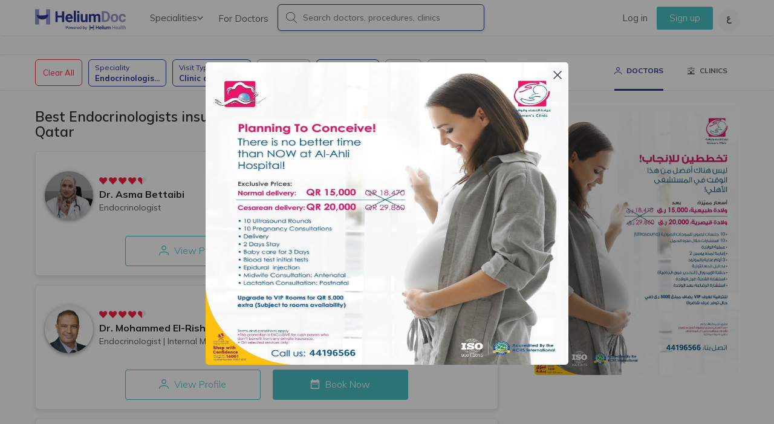

--- FILE ---
content_type: text/html; charset=utf-8
request_url: https://heliumdoc.com/doctors/endocrinologist-seib/
body_size: 30311
content:
<!DOCTYPE html><html lang="en" style="font-size:10px;-webkit-text-size-adjust:100%;text-size-adjust:100%"><head><meta charSet="utf-8"/><meta name="description" content="Book appointment with Best  Endocrinologist (Hormones)   in Qatar. browse best doctors based on patient reviews"/><meta name="viewport" content="width=device-width, initial-scale=1, maximum-scale=1"/><title>Best Endocrinologists insured by SEIB in  Doha, Qatar | HeliumDoc</title><link rel="stylesheet" href="https://cdnjs.cloudflare.com/ajax/libs/leaflet/1.9.4/leaflet.css"/><link rel="canonical" href="https://www.heliumdoc.com/doctors/endocrinologist-seib/"/><link rel="alternate" href="https://www.heliumdoc.com/doctors/endocrinologist-seib/" hreflang="en-qa"/><script async="" defer="" src="https://www.google.com/recaptcha/api.js?render=6LcAPLcqAAAAAJzWJ_y0iyzqTVyyiCyZfNk0ucB7"></script><link rel="alternate" href="https://www.heliumdoc.com/ar/doctors/%D8%B7%D8%A8%D9%8A%D8%A8+%D8%A7%D9%84%D8%BA%D8%AF%D8%AF+%D8%A7%D9%84%D8%B5%D9%85%D8%A7%D8%A1-%D8%B3%D9%8A%D8%A8/" hreflang="ar-qa"/><meta name="next-head-count" content="9"/><link rel="icon" href="/next-images/HeliumFavicon.ico" type="image/x-icon"/><link rel="preload" href="/fonts/Icons/meddy-icons.woff" as="font" crossorigin=""/><link rel="preload" href="/fonts/Icons/meddy-icons.css" as="font" crossorigin=""/><link rel="stylesheet" href="https://cdnjs.cloudflare.com/ajax/libs/react-datepicker/2.14.1/react-datepicker.min.css"/><link rel="preconnect" href="https://fonts.googleapis.com"/><link rel="preconnect" href="https://fonts.gstatic.com/"/><link rel="stylesheet" data-href="https://fonts.googleapis.com/css2?family=Mulish:ital,wght@0,200;0,300;0,400;0,600;0,700;0,900;1,200;1,300;1,400;1,600;1,700;1,900&amp;display=swap"/><link rel="preload" href="/_next/static/css/191892426ca1f790.css" as="style"/><link rel="stylesheet" href="/_next/static/css/191892426ca1f790.css" data-n-g=""/><noscript data-n-css=""></noscript><script defer="" nomodule="" src="/_next/static/chunks/polyfills-c67a75d1b6f99dc8.js"></script><script src="/_next/static/chunks/webpack-834e3d63c4e2c3cd.js" defer=""></script><script src="/_next/static/chunks/framework-5f3bec838a534705.js" defer=""></script><script src="/_next/static/chunks/main-e2bb2b57f39a2eb1.js" defer=""></script><script src="/_next/static/chunks/pages/_app-40d29a88d0be2480.js" defer=""></script><script src="/_next/static/chunks/2466-aac164aaa485acdf.js" defer=""></script><script src="/_next/static/chunks/5678-6aa5f1aca6192686.js" defer=""></script><script src="/_next/static/chunks/3903-64faf1aff4bcac12.js" defer=""></script><script src="/_next/static/chunks/5496-a73364f8607bc897.js" defer=""></script><script src="/_next/static/chunks/787-e96de416b53be565.js" defer=""></script><script src="/_next/static/chunks/6838-6648ebe86f4a269a.js" defer=""></script><script src="/_next/static/chunks/2556-25b9e0b3f19ae975.js" defer=""></script><script src="/_next/static/chunks/4186-3b11b84cf5f8753e.js" defer=""></script><script src="/_next/static/chunks/384-03d9654601fb2f6e.js" defer=""></script><script src="/_next/static/chunks/5839-821c19993363386f.js" defer=""></script><script src="/_next/static/chunks/8363-a441e1fd0d1291b4.js" defer=""></script><script src="/_next/static/chunks/4188-eda769fbfd7c48d7.js" defer=""></script><script src="/_next/static/chunks/pages/doctors/%5B...slug%5D-86a3f9a8fdd8d8a5.js" defer=""></script><script src="/_next/static/f3765c3dfa7ae011ccadf0323ab6d577682d7515/_buildManifest.js" defer=""></script><script src="/_next/static/f3765c3dfa7ae011ccadf0323ab6d577682d7515/_ssgManifest.js" defer=""></script><style data-styled="" data-styled-version="5.3.5">@media (max-width:767px){.hIiXsm > div{inset:0 !important;}}/*!sc*/
.hIiXsm .error-toast{background-color:#D73E3E;color:#FFFFFF;width:420px;max-width:90%;border-radius:5px;padding:10px 15px;}/*!sc*/
.hIiXsm .error-toast > div{margin:0;-webkit-flex:initial;-ms-flex:initial;flex:initial;width:100%;}/*!sc*/
@media (max-width:767px){.hIiXsm .error-toast{max-width:none;border-top-left-radius:0;border-top-right-radius:0;}}/*!sc*/
data-styled.g5[id="sc-e2311785-0"]{content:"hIiXsm,"}/*!sc*/
.jexIyU{height:100%;margin-bottom:15px;}/*!sc*/
data-styled.g11[id="sc-5641a48b-0"]{content:"jexIyU,"}/*!sc*/
.irikc{height:100%;width:30vw;border-radius:5px;}/*!sc*/
.hVZBW{height:100%;width:100%;border-radius:5px;}/*!sc*/
data-styled.g12[id="sc-5641a48b-1"]{content:"irikc,hVZBW,"}/*!sc*/
.bhqDIm{position:fixed;top:25px;right:25px;background:transparent;border:0px;}/*!sc*/
data-styled.g13[id="sc-5641a48b-2"]{content:"bhqDIm,"}/*!sc*/
.bRAvQY{position:fixed;bottom:0;left:0;width:100%;cursor:pointer;display:-webkit-box;display:-webkit-flex;display:-ms-flexbox;display:flex;-webkit-box-pack:center;-webkit-justify-content:center;-ms-flex-pack:center;justify-content:center;-webkit-align-items:center;-webkit-box-align:center;-ms-flex-align:center;align-items:center;z-index:9999;padding:20px;-webkit-animation:EvOeb 2s ease forwards;animation:EvOeb 2s ease forwards;}/*!sc*/
@media (min-width:992px){.bRAvQY{width:auto;height:75vh;top:50%;left:50%;-webkit-animation:dagsjZ 2s ease forwards;animation:dagsjZ 2s ease forwards;}}/*!sc*/
data-styled.g14[id="sc-5641a48b-3"]{content:"bRAvQY,"}/*!sc*/
.fxLhqS{position:fixed;top:0;left:0;width:100vw;height:100vh;background:rgba(0,0,0,0.4);z-index:1000;display:-webkit-box;display:-webkit-flex;display:-ms-flexbox;display:flex;-webkit-box-pack:center;-webkit-justify-content:center;-ms-flex-pack:center;justify-content:center;-webkit-align-items:center;-webkit-box-align:center;-ms-flex-align:center;align-items:center;}/*!sc*/
data-styled.g16[id="sc-5641a48b-5"]{content:"fxLhqS,"}/*!sc*/
.bEmdxU.rc-rate{margin:0;padding:0;list-style:none;font-size:18px;display:inline-block;vertical-align:middle;font-weight:normal;font-style:normal;outline:none;}/*!sc*/
.bEmdxU.rc-rate .rc-rate-disabled .rc-rate-star{cursor:default;}/*!sc*/
.bEmdxU.rc-rate .rc-rate-disabled .rc-rate-star:before,.bEmdxU.rc-rate .rc-rate-disabled .rc-rate-star-content:before{cursor:default;}/*!sc*/
.bEmdxU.rc-rate .rc-rate-star{margin:0;padding:0;display:inline-block;margin-right:8px;position:relative;-webkit-transition:all 0.3s;transition:all 0.3s;color:#e6e9ee;cursor:pointer;line-height:0;}/*!sc*/
.bEmdxU.rc-rate .rc-rate-star svg path{-webkit-transition:2s ease fill;transition:2s ease fill;}/*!sc*/
.bEmdxU.rc-rate .rc-rate-star-first{position:absolute;left:0;top:0;width:50%;height:100%;overflow:hidden;opacity:0;}/*!sc*/
.bEmdxU.rc-rate .rc-rate-star-half .rc-rate-star-first,.bEmdxU.rc-rate .rc-rate-star-half .rc-rate-star-second{opacity:1;}/*!sc*/
.bEmdxU.rc-rate .rc-rate-star-half .rc-rate-star-first,.bEmdxU.rc-rate .rc-rate-star-full .rc-rate-star-second{color:#f81e46;}/*!sc*/
.bEmdxU.rc-rate.global-rating{font-size:12px !important;line-height:0 !important;}/*!sc*/
.bEmdxU.rc-rate.global-rating .rc-rate-star{margin-right:2px;}/*!sc*/
.bEmdxU.rc-rate.global-rating svg{width:14px;height:14px;}/*!sc*/
data-styled.g219[id="sc-14e6a3f6-0"]{content:"bEmdxU,"}/*!sc*/
.bvvKAi{-webkit-text-decoration:none !important;text-decoration:none !important;}/*!sc*/
.bvvKAi:hover{-webkit-text-decoration:none !important;text-decoration:none !important;}/*!sc*/
data-styled.g242[id="sc-8bd5a2a9-22"]{content:"bvvKAi,"}/*!sc*/
@-webkit-keyframes dagsjZ{from{-webkit-transform:translate(-50%,-50%) translateY(100%);-ms-transform:translate(-50%,-50%) translateY(100%);transform:translate(-50%,-50%) translateY(100%);opacity:0;}to{-webkit-transform:translate(-50%,-50%) translateY(0);-ms-transform:translate(-50%,-50%) translateY(0);transform:translate(-50%,-50%) translateY(0);opacity:1;}}/*!sc*/
@keyframes dagsjZ{from{-webkit-transform:translate(-50%,-50%) translateY(100%);-ms-transform:translate(-50%,-50%) translateY(100%);transform:translate(-50%,-50%) translateY(100%);opacity:0;}to{-webkit-transform:translate(-50%,-50%) translateY(0);-ms-transform:translate(-50%,-50%) translateY(0);transform:translate(-50%,-50%) translateY(0);opacity:1;}}/*!sc*/
data-styled.g403[id="sc-keyframes-dagsjZ"]{content:"dagsjZ,"}/*!sc*/
@-webkit-keyframes EvOeb{from{-webkit-transform:translateY(100%);-ms-transform:translateY(100%);transform:translateY(100%);opacity:0;}to{-webkit-transform:translate(0,-50%) translateY(0);-ms-transform:translate(0,-50%) translateY(0);transform:translate(0,-50%) translateY(0);opacity:1;}}/*!sc*/
@keyframes EvOeb{from{-webkit-transform:translateY(100%);-ms-transform:translateY(100%);transform:translateY(100%);opacity:0;}to{-webkit-transform:translate(0,-50%) translateY(0);-ms-transform:translate(0,-50%) translateY(0);transform:translate(0,-50%) translateY(0);opacity:1;}}/*!sc*/
data-styled.g404[id="sc-keyframes-EvOeb"]{content:"EvOeb,"}/*!sc*/
</style><link rel="stylesheet" href="https://fonts.googleapis.com/css2?family=Mulish:ital,wght@0,200;0,300;0,400;0,600;0,700;0,900;1,200;1,300;1,400;1,600;1,700;1,900&display=swap"/></head><body style="font-size:14px"><div id="__next" data-reactroot=""><div id="doctors-loader1" style="height:100vh;width:100vw;background:#fff;position:fixed;z-index:999999999999999999999999;top:0;left:0;display:flex;align-items:center;justify-content:center;flex-direction:column"><div style="margin:0 auto 15px;font-size:10px;z-index:11000000;text-indent:-9999em;border:3px solid rgba(0, 0, 0, 0.2);border-left-color:#f81e46;-webkit-transform:translateZ(0);transform:translateZ(0);-webkit-animation:load8 1.1s infinite linear;animation:load8 1.1s infinite linear;border-radius:50%;width:60px;height:60px"></div><div style="font-size:18px;color:#555555;font-weight:300">Loading Doctors...</div></div><div class="navbar navbar-default global-navbar"><div class="container main-nav-container"><div class="navbar-header burger pull-left"><button class="navbar-toggle" type="button" id="sideTrigger" aria-label="Sidebar Button"><span class="icon-bar mine-shaft"></span><span class="icon-bar mine-shaft"></span><span class="icon-bar mine-shaft"></span></button></div><div class="navbar-header pull-left"><a class="navbar-brand" href="/"><span class="logo-font"><img class="nav-logo" src="/next-images/HELIUMDOC-logo-updated.svg" alt=""/></span></a></div><div class="navbar-header header-search-icon pull-right mobile-only"><div class="header-search-icon_content"><div class="pull-right"><ul class="nav pull-left"><li class="nav-item"><a href="" target="_self" class="nav-link change-lang-circle change-lang-ar" id="changeToArabic"><svg width="8" height="12" viewBox="0 0 8 12" fill="none" xmlns="http://www.w3.org/2000/svg"><path d="M4.52782 12C3.95972 12 3.40435 11.9328 2.86169 11.7983C2.3275 11.6639 1.8442 11.4496 1.41176 11.1555C0.979332 10.8697 0.63593 10.5 0.381558 10.0462C0.127186 9.59244 0 9.04622 0 8.40756C0 7.71849 0.139905 7.08824 0.419714 6.51681C0.699523 5.93698 1.0938 5.42437 1.60254 4.97899C2.11129 4.53361 2.7133 4.16387 3.40859 3.86975C4.11235 3.56723 4.8797 3.35294 5.71065 3.22689L6.13037 4.89076C5.38421 5.02521 4.73556 5.20168 4.18442 5.42017C3.64176 5.63866 3.19237 5.89496 2.83625 6.18908C2.48013 6.48319 2.21304 6.79832 2.03498 7.13445C1.86539 7.47899 1.7806 7.84034 1.7806 8.21849C1.7806 8.52101 1.83572 8.78572 1.94595 9.01261C2.06465 9.2395 2.22152 9.42857 2.41653 9.57983C2.61155 9.7395 2.82777 9.86555 3.06518 9.95798C3.3026 10.0588 3.54849 10.1303 3.80286 10.1723C4.05723 10.2143 4.29889 10.2353 4.52782 10.2353C5.11288 10.2353 5.65554 10.1807 6.1558 10.0714C6.66455 9.96218 7.1097 9.82773 7.49126 9.66807L8 11.2941C7.7965 11.395 7.50821 11.5 7.13514 11.6092C6.77054 11.7185 6.3593 11.8109 5.90143 11.8866C5.45204 11.9622 4.99417 12 4.52782 12ZM1.99682 5.01681C1.70005 4.89916 1.42448 4.73109 1.17011 4.51261C0.924218 4.29412 0.72496 4.02521 0.572337 3.70588C0.428193 3.37815 0.356121 3.0042 0.356121 2.58403C0.356121 2.05462 0.496025 1.59664 0.775835 1.21008C1.05564 0.82353 1.42872 0.52521 1.89507 0.315125C2.36142 0.105042 2.87016 0 3.4213 0C3.69263 0 3.94277 0.0168067 4.1717 0.0504202C4.40911 0.0840337 4.65077 0.134454 4.89666 0.20168L4.61685 1.87815C4.43879 1.83613 4.25649 1.80252 4.06995 1.77731C3.88341 1.7521 3.71807 1.7395 3.57393 1.7395C3.27716 1.7395 3.01855 1.78151 2.79809 1.86555C2.58612 1.94958 2.42077 2.07143 2.30207 2.23109C2.19184 2.38235 2.13673 2.56303 2.13673 2.77311C2.13673 2.94118 2.1876 3.10084 2.28935 3.2521C2.39958 3.40336 2.53948 3.53782 2.70906 3.65546C2.87864 3.76471 3.06518 3.85714 3.26868 3.93277C3.47218 4 3.67144 4.03782 3.86646 4.04622L1.99682 5.01681Z" fill="#555555"></path></svg></a></li></ul></div></div></div><div class="desk-only locale-switch-button pull-right"><div class="pull-right"><ul class="nav pull-left"><li class="nav-item"><a href="" target="_self" class="nav-link change-lang-circle change-lang-ar" id="changeToArabic"><svg width="8" height="12" viewBox="0 0 8 12" fill="none" xmlns="http://www.w3.org/2000/svg"><path d="M4.52782 12C3.95972 12 3.40435 11.9328 2.86169 11.7983C2.3275 11.6639 1.8442 11.4496 1.41176 11.1555C0.979332 10.8697 0.63593 10.5 0.381558 10.0462C0.127186 9.59244 0 9.04622 0 8.40756C0 7.71849 0.139905 7.08824 0.419714 6.51681C0.699523 5.93698 1.0938 5.42437 1.60254 4.97899C2.11129 4.53361 2.7133 4.16387 3.40859 3.86975C4.11235 3.56723 4.8797 3.35294 5.71065 3.22689L6.13037 4.89076C5.38421 5.02521 4.73556 5.20168 4.18442 5.42017C3.64176 5.63866 3.19237 5.89496 2.83625 6.18908C2.48013 6.48319 2.21304 6.79832 2.03498 7.13445C1.86539 7.47899 1.7806 7.84034 1.7806 8.21849C1.7806 8.52101 1.83572 8.78572 1.94595 9.01261C2.06465 9.2395 2.22152 9.42857 2.41653 9.57983C2.61155 9.7395 2.82777 9.86555 3.06518 9.95798C3.3026 10.0588 3.54849 10.1303 3.80286 10.1723C4.05723 10.2143 4.29889 10.2353 4.52782 10.2353C5.11288 10.2353 5.65554 10.1807 6.1558 10.0714C6.66455 9.96218 7.1097 9.82773 7.49126 9.66807L8 11.2941C7.7965 11.395 7.50821 11.5 7.13514 11.6092C6.77054 11.7185 6.3593 11.8109 5.90143 11.8866C5.45204 11.9622 4.99417 12 4.52782 12ZM1.99682 5.01681C1.70005 4.89916 1.42448 4.73109 1.17011 4.51261C0.924218 4.29412 0.72496 4.02521 0.572337 3.70588C0.428193 3.37815 0.356121 3.0042 0.356121 2.58403C0.356121 2.05462 0.496025 1.59664 0.775835 1.21008C1.05564 0.82353 1.42872 0.52521 1.89507 0.315125C2.36142 0.105042 2.87016 0 3.4213 0C3.69263 0 3.94277 0.0168067 4.1717 0.0504202C4.40911 0.0840337 4.65077 0.134454 4.89666 0.20168L4.61685 1.87815C4.43879 1.83613 4.25649 1.80252 4.06995 1.77731C3.88341 1.7521 3.71807 1.7395 3.57393 1.7395C3.27716 1.7395 3.01855 1.78151 2.79809 1.86555C2.58612 1.94958 2.42077 2.07143 2.30207 2.23109C2.19184 2.38235 2.13673 2.56303 2.13673 2.77311C2.13673 2.94118 2.1876 3.10084 2.28935 3.2521C2.39958 3.40336 2.53948 3.53782 2.70906 3.65546C2.87864 3.76471 3.06518 3.85714 3.26868 3.93277C3.47218 4 3.67144 4.03782 3.86646 4.04622L1.99682 5.01681Z" fill="#555555"></path></svg></a></li></ul></div></div><div class="collapse navbar-collapse navbar-left has-search-bar desk-only"><ul class="nav navbar-nav"><li class="dropdown jumbo"><a class="dropdown-toggle speciality-link" id="specDropdown" aria-haspopup="true" aria-expanded="false">Specialities<div class="navbar-chevron"><span class="meddy-light-chevron gray-chevron chevron-down"></span></div></a><div class="dropdown-menu" aria-labelledby="specDropdown"><div class="row"><div class="col-xs-12 col-sm-4"><h3 class="dropdown-header">General Care</h3><a class="dropdown-subheader" href="/doctors/general+practitioner/">General Practitioners (GP)</a><a class="dropdown-subheader" href="/doctors/internal+medicine/">Internal Medicine</a><a class="dropdown-subheader" href="/doctors/pediatrician/">Pediatricians</a><a class="dropdown-subheader" href="/doctors/obstetrician+and+gynecologist/">Obstetricians &amp; Gynecologists (OB/GYN)</a><a class="dropdown-subheader" href="/doctors/general+dentist/">General Dentists</a></div><div class="col-xs-12 col-sm-4"><h3 class="dropdown-header">Specialized Care</h3><a class="dropdown-subheader" href="/doctors/orthopedic+surgeon/">Orthopedic Surgeons</a><a class="dropdown-subheader" href="/doctors/urologist/">Urologists</a><a class="dropdown-subheader" href="/doctors/ophthalmologist/">Eye Doctors</a><a class="dropdown-subheader" href="/doctors/e+n+t/">Ear, Nose &amp; Throat (ENT)</a><a class="dropdown-subheader" href="/doctors/endocrinologist/">Endocrinologist</a><a class="dropdown-subheader" href="/doctors/dermatologist/">Dermatologists</a></div><div class="col-xs-12 col-sm-4"><h3 class="dropdown-header">Other Care</h3><a class="dropdown-subheader" href="/doctors/plastic+surgeon/">Plastic Surgeons</a><a class="dropdown-subheader" href="/doctors/psychiatrist/">Psychiatrists</a><a class="dropdown-subheader" href="/doctors/orthodontist/">Orthodontists</a></div></div></div></li><li class="nav-item"><a class="nav-link nav-link-for-doctors" href="/join-doctors/">For Doctors</a></li><li class="nav-item input-search-container"><div class="search-container"><div class="search-wrapper"><i class="meddy-search desk-only"></i><input type="text" name="search" class="search-input" value="" placeholder="Search doctors, procedures, clinics" id="search-text-desk" autoComplete="off" data-hj-allow="true"/><span class="close-search-cta mobile-only">Cancel</span></div></div></li></ul></div><div class="collapse navbar-collapse navbar-right additional-items desk-only"><div class="special-bar mobile-only"><span class="first pelorous"></span><span class="second primary-blue"></span><span class="third carnation"></span></div><ul class="nav navbar-nav"><li class="nav-item"><a class="nav-link" href="/login/">Log in</a></li><li class="nav-item"><a class="nav-link signup" href="/signup/">Sign up</a></li></ul></div></div><div class="mobile-only container"><div class="search-container"><div class="mobile-search-triggerer"><svg width="20" height="20" viewBox="0 0 20 20" fill="none" xmlns="http://www.w3.org/2000/svg"><path fill-rule="evenodd" clip-rule="evenodd" d="M13.6562 13.1641L18.8945 18.4375C19.0352 18.543 19.0352 18.7891 18.8945 18.8945C18.8242 18.9648 18.7188 19 18.6484 19C18.543 19 18.4727 18.9648 18.4023 18.8945L13.1289 13.6211C11.8633 14.6406 10.2109 15.2734 8.41797 15.2734C4.33984 15.2734 1 12.0742 1 8.13672C1 4.19922 4.33984 1 8.41797 1C12.4961 1 15.8359 4.19922 15.8359 8.13672C15.8359 10.1055 14.9922 11.8984 13.6562 13.1641ZM1.70312 8.13672C1.70312 11.6875 4.72656 14.6055 8.41797 14.6055C12.1094 14.6055 15.1328 11.6875 15.1328 8.13672C15.1328 4.58594 12.1094 1.66797 8.41797 1.66797C4.72656 1.66797 1.70312 4.58594 1.70312 8.13672Z" fill="#2A3390"></path><path d="M18.8945 18.4375L18.5398 18.7899L18.5654 18.8157L18.5945 18.8375L18.8945 18.4375ZM13.6562 13.1641L13.3124 12.8011L12.9407 13.1532L13.3015 13.5164L13.6562 13.1641ZM18.8945 18.8945L18.5945 18.4945L18.5661 18.5159L18.541 18.541L18.8945 18.8945ZM13.1289 13.6211L13.4825 13.2675L13.1649 12.95L12.8152 13.2317L13.1289 13.6211ZM19.2493 18.0851L14.011 12.8117L13.3015 13.5164L18.5398 18.7899L19.2493 18.0851ZM19.1945 19.2945C19.4166 19.128 19.5 18.8759 19.5 18.666C19.5 18.4561 19.4166 18.204 19.1945 18.0375L18.5945 18.8375C18.5131 18.7764 18.5 18.7001 18.5 18.666C18.5 18.6319 18.5131 18.5556 18.5945 18.4945L19.1945 19.2945ZM18.6484 19.5C18.8424 19.5 19.0779 19.4183 19.2481 19.2481L18.541 18.541C18.5627 18.5193 18.5799 18.5118 18.5858 18.5094C18.59 18.5077 18.5957 18.5058 18.6037 18.5041C18.6109 18.5026 18.626 18.5 18.6484 18.5V19.5ZM18.0488 19.2481C18.1135 19.3128 18.198 19.3811 18.3091 19.4305C18.4224 19.4809 18.5374 19.5 18.6484 19.5V18.5C18.654 18.5 18.6811 18.5015 18.7153 18.5167C18.7473 18.531 18.7615 18.5466 18.7559 18.541L18.0488 19.2481ZM12.7754 13.9746L18.0488 19.2481L18.7559 18.541L13.4825 13.2675L12.7754 13.9746ZM8.41797 15.7734C10.3291 15.7734 12.0912 15.099 13.4426 14.0105L12.8152 13.2317C11.6353 14.1822 10.0928 14.7734 8.41797 14.7734V15.7734ZM0.5 8.13672C0.5 12.369 4.08274 15.7734 8.41797 15.7734V14.7734C4.59695 14.7734 1.5 11.7794 1.5 8.13672H0.5ZM8.41797 0.5C4.08274 0.5 0.5 3.90441 0.5 8.13672H1.5C1.5 4.49402 4.59695 1.5 8.41797 1.5V0.5ZM16.3359 8.13672C16.3359 3.90441 12.7532 0.5 8.41797 0.5V1.5C12.239 1.5 15.3359 4.49402 15.3359 8.13672H16.3359ZM14.0001 13.527C15.4298 12.1726 16.3359 10.2507 16.3359 8.13672H15.3359C15.3359 9.96025 14.5545 11.6243 13.3124 12.8011L14.0001 13.527ZM8.41797 14.1055C4.98522 14.1055 2.20312 11.3942 2.20312 8.13672H1.20312C1.20312 11.9808 4.46791 15.1055 8.41797 15.1055V14.1055ZM14.6328 8.13672C14.6328 11.3942 11.8507 14.1055 8.41797 14.1055V15.1055C12.368 15.1055 15.6328 11.9808 15.6328 8.13672H14.6328ZM8.41797 2.16797C11.8507 2.16797 14.6328 4.87925 14.6328 8.13672H15.6328C15.6328 4.29263 12.368 1.16797 8.41797 1.16797V2.16797ZM2.20312 8.13672C2.20312 4.87925 4.98522 2.16797 8.41797 2.16797V1.16797C4.46791 1.16797 1.20312 4.29263 1.20312 8.13672H2.20312Z" fill="#2A3390"></path></svg><span>Search doctors, procedures, clinics</span></div></div></div></div><div class="sc-e2311785-0 hIiXsm"><div style="position:fixed;z-index:9999;top:16px;left:16px;right:16px;bottom:16px;pointer-events:none"></div></div><div><div id="listings"><div class="navbar navbar-default mobile-only" style="height:54px;z-index:4"><div class="" style="width:auto;display:flex;cursor:pointer;justify-content:space-evenly"><div class="listing-button-invert" style="width:100%;display:flex;justify-content:center;align-items:center"><div style="display:flex;justify-content:center;margin-top:3px;font-size:12px;font-weight:bold"><i style="margin-top:2px" class="meddy-profile middle-icon mr-1"></i><span>DOCTORS</span></div></div><div class="" style="width:100%;display:flex;justify-content:center;align-items:center"><div style="display:flex;justify-content:center;font-size:12px;font-weight:bold"><i style="margin-top:2px" class="meddy-clinic middle-icon mr-1 "></i> <span>CLINICS</span></div></div></div></div><div id="doctor-filters-placeholder" class="doctor-filters-placeholder" style="position:sticky;min-height:60px"><div class="filter-box"><div class="filters-container doctor-listing-filter-container custom-size" style="background:transparent"></div></div></div><div class="container listings-container"><div class="row"><div><div class="col-md-8 col-xs-12 listings-wrapper"><div class="pre-listings-section desk-only" style="margin-top:30px"><div class="listings-sort-by-wrapper"><span id="sortByListTrigger" trigger-overlay="" animate-in="slideInUp" animate-out="slideOutDown" target-id="sortByListOverlay2"><span class="sort-by-header">Sort By:<!-- --> </span><span class="listings-sort-by-active">Most Relevant</span><span class="meddy-light-chevron gray-chevron chevron-down navbar-chevron"></span></span></div><div><h1 class="listings-object-count">Best Endocrinologists insured by SEIB in  Doha, Qatar</h1></div></div><div class="listings-container"><div><div style="min-height:200px"><a itemType="http://schema.org/Physician" class="listings-card doctor-card-wrapper medium-dropshadow" title="Best Endocrinologist in Doha" style="padding-bottom:15px" href="/asma-bettaibi/"><meta itemProp="name" content="Dr. Asma Bettaibi"/><meta itemProp="image" content="https://cloud.heliumdoc.com/profilepic/asma-bettaibi/300/300/95"/><meta itemProp="medicalSpecialty"/><meta itemProp="address" content="Abu Hamour"/><meta itemProp="telephone"/><meta itemProp="priceRange" content="Price starting from QAR300"/><meta itemProp="geo"/><meta itemProp="hasMap" content="https://www.google.com/maps/place/"/><meta itemProp="url" content="/doctors/endocrinologist-seib/"/><meta itemProp="description" content="Book appointment with Best  Endocrinologist (Hormones)   in Qatar. browse best doctors based on patient reviews"/><div style="display:flex;flex-direction:column"><div style="display:flex;gap:12px"><div class="special-identifiers"><div class="status-container" style="display:flex;flex-wrap:wrap"> <!-- --> <!-- --> </div></div></div><div class="doctor-card-name-price-group-container"><div class="doctor-card-name-group-wrapper"><div id="name-group" style="display:flex;align-items:center"><div style="display:flex;justify-content:center;flex-direction:column"><div class="img-circle lazy-img-placeholder doctor-card-name-group-image-wrapper"><span style="box-sizing:border-box;display:inline-block;overflow:hidden;width:initial;height:initial;background:none;opacity:1;border:0;margin:0;padding:0;position:relative;max-width:100%"><span style="box-sizing:border-box;display:block;width:initial;height:initial;background:none;opacity:1;border:0;margin:0;padding:0;max-width:100%"><img style="display:block;max-width:100%;width:initial;height:initial;background:none;opacity:1;border:0;margin:0;padding:0" alt="" aria-hidden="true" src="data:image/svg+xml,%3csvg%20xmlns=%27http://www.w3.org/2000/svg%27%20version=%271.1%27%20width=%27130%27%20height=%27130%27/%3e"/></span><img alt="Dr. Asma Bettaibi" src="[data-uri]" decoding="async" data-nimg="intrinsic" class="doctor-card-pic" style="position:absolute;top:0;left:0;bottom:0;right:0;box-sizing:border-box;padding:0;border:none;margin:auto;display:block;width:0;height:0;min-width:100%;max-width:100%;min-height:100%;max-height:100%"/><noscript><img alt="Dr. Asma Bettaibi" srcSet="/_next/image/?url=https%3A%2F%2Fcloud.heliumdoc.com%2Fprofilepic%2Fasma-bettaibi%2F100%2F100%2F95&amp;w=256&amp;q=75 1x, /_next/image/?url=https%3A%2F%2Fcloud.heliumdoc.com%2Fprofilepic%2Fasma-bettaibi%2F100%2F100%2F95&amp;w=384&amp;q=75 2x" src="/_next/image/?url=https%3A%2F%2Fcloud.heliumdoc.com%2Fprofilepic%2Fasma-bettaibi%2F100%2F100%2F95&amp;w=384&amp;q=75" decoding="async" data-nimg="intrinsic" style="position:absolute;top:0;left:0;bottom:0;right:0;box-sizing:border-box;padding:0;border:none;margin:auto;display:block;width:0;height:0;min-width:100%;max-width:100%;min-height:100%;max-height:100%" class="doctor-card-pic" loading="lazy"/></noscript></span></div></div><div style="display:flex;flex-direction:column;justify-content:center;margin:0px 10px"><div class="rating-placeholder"><div class="rating-scheme"><ul class="rc-rate sc-14e6a3f6-0 bEmdxU global-rating rc-rate-disabled" tabindex="-1" role="radiogroup"><li class="rc-rate-star rc-rate-star-full"><div role="radio" aria-checked="true" aria-posinset="1" aria-setsize="5" tabindex="-1"><div class="rc-rate-star-first"><svg width="32px" height="32px" viewBox="0 0 12 10" version="1.1" xmlns="http://www.w3.org/2000/svg" xmlns:xlink="http://www.w3.org/1999/xlink"><g id="Symbols" stroke="none" stroke-width="1" fill="none" fill-rule="evenodd"><g id="Rating-/-5" transform="translate(0.000000, -1.000000)" fill-rule="nonzero"><path fill="currentColor" d="M0.826146558,6.03328158 L4.98004664,10.3945038 L4.98006425,10.3944871 C5.36095809,10.7943914 5.99392009,10.8098025 6.39382444,10.4289086 C6.40529583,10.4179826 6.41650595,10.4067854 6.42744531,10.3953267 C8.2390822,8.4976843 9.62530899,7.0456436 10.5861257,6.03920466 C11.6881957,4.88480891 11.6881957,3.02610833 10.5861257,1.87171412 C9.48407032,0.717319911 7.70961778,0.717302988 6.60754777,1.87171412 L5.7089454,2.81295288 L4.80473911,1.86579566 C3.70265447,0.711401448 1.92821642,0.711401448 0.826146558,1.86579566 C-0.27592349,3.02018986 -0.274840749,4.87777198 0.826146558,6.03328158 Z" id="Shape"></path></g></g></svg></div><div class="rc-rate-star-second"><svg width="32px" height="32px" viewBox="0 0 12 10" version="1.1" xmlns="http://www.w3.org/2000/svg" xmlns:xlink="http://www.w3.org/1999/xlink"><g id="Symbols" stroke="none" stroke-width="1" fill="none" fill-rule="evenodd"><g id="Rating-/-5" transform="translate(0.000000, -1.000000)" fill-rule="nonzero"><path fill="currentColor" d="M0.826146558,6.03328158 L4.98004664,10.3945038 L4.98006425,10.3944871 C5.36095809,10.7943914 5.99392009,10.8098025 6.39382444,10.4289086 C6.40529583,10.4179826 6.41650595,10.4067854 6.42744531,10.3953267 C8.2390822,8.4976843 9.62530899,7.0456436 10.5861257,6.03920466 C11.6881957,4.88480891 11.6881957,3.02610833 10.5861257,1.87171412 C9.48407032,0.717319911 7.70961778,0.717302988 6.60754777,1.87171412 L5.7089454,2.81295288 L4.80473911,1.86579566 C3.70265447,0.711401448 1.92821642,0.711401448 0.826146558,1.86579566 C-0.27592349,3.02018986 -0.274840749,4.87777198 0.826146558,6.03328158 Z" id="Shape"></path></g></g></svg></div></div></li><li class="rc-rate-star rc-rate-star-full"><div role="radio" aria-checked="true" aria-posinset="2" aria-setsize="5" tabindex="-1"><div class="rc-rate-star-first"><svg width="32px" height="32px" viewBox="0 0 12 10" version="1.1" xmlns="http://www.w3.org/2000/svg" xmlns:xlink="http://www.w3.org/1999/xlink"><g id="Symbols" stroke="none" stroke-width="1" fill="none" fill-rule="evenodd"><g id="Rating-/-5" transform="translate(0.000000, -1.000000)" fill-rule="nonzero"><path fill="currentColor" d="M0.826146558,6.03328158 L4.98004664,10.3945038 L4.98006425,10.3944871 C5.36095809,10.7943914 5.99392009,10.8098025 6.39382444,10.4289086 C6.40529583,10.4179826 6.41650595,10.4067854 6.42744531,10.3953267 C8.2390822,8.4976843 9.62530899,7.0456436 10.5861257,6.03920466 C11.6881957,4.88480891 11.6881957,3.02610833 10.5861257,1.87171412 C9.48407032,0.717319911 7.70961778,0.717302988 6.60754777,1.87171412 L5.7089454,2.81295288 L4.80473911,1.86579566 C3.70265447,0.711401448 1.92821642,0.711401448 0.826146558,1.86579566 C-0.27592349,3.02018986 -0.274840749,4.87777198 0.826146558,6.03328158 Z" id="Shape"></path></g></g></svg></div><div class="rc-rate-star-second"><svg width="32px" height="32px" viewBox="0 0 12 10" version="1.1" xmlns="http://www.w3.org/2000/svg" xmlns:xlink="http://www.w3.org/1999/xlink"><g id="Symbols" stroke="none" stroke-width="1" fill="none" fill-rule="evenodd"><g id="Rating-/-5" transform="translate(0.000000, -1.000000)" fill-rule="nonzero"><path fill="currentColor" d="M0.826146558,6.03328158 L4.98004664,10.3945038 L4.98006425,10.3944871 C5.36095809,10.7943914 5.99392009,10.8098025 6.39382444,10.4289086 C6.40529583,10.4179826 6.41650595,10.4067854 6.42744531,10.3953267 C8.2390822,8.4976843 9.62530899,7.0456436 10.5861257,6.03920466 C11.6881957,4.88480891 11.6881957,3.02610833 10.5861257,1.87171412 C9.48407032,0.717319911 7.70961778,0.717302988 6.60754777,1.87171412 L5.7089454,2.81295288 L4.80473911,1.86579566 C3.70265447,0.711401448 1.92821642,0.711401448 0.826146558,1.86579566 C-0.27592349,3.02018986 -0.274840749,4.87777198 0.826146558,6.03328158 Z" id="Shape"></path></g></g></svg></div></div></li><li class="rc-rate-star rc-rate-star-full"><div role="radio" aria-checked="true" aria-posinset="3" aria-setsize="5" tabindex="-1"><div class="rc-rate-star-first"><svg width="32px" height="32px" viewBox="0 0 12 10" version="1.1" xmlns="http://www.w3.org/2000/svg" xmlns:xlink="http://www.w3.org/1999/xlink"><g id="Symbols" stroke="none" stroke-width="1" fill="none" fill-rule="evenodd"><g id="Rating-/-5" transform="translate(0.000000, -1.000000)" fill-rule="nonzero"><path fill="currentColor" d="M0.826146558,6.03328158 L4.98004664,10.3945038 L4.98006425,10.3944871 C5.36095809,10.7943914 5.99392009,10.8098025 6.39382444,10.4289086 C6.40529583,10.4179826 6.41650595,10.4067854 6.42744531,10.3953267 C8.2390822,8.4976843 9.62530899,7.0456436 10.5861257,6.03920466 C11.6881957,4.88480891 11.6881957,3.02610833 10.5861257,1.87171412 C9.48407032,0.717319911 7.70961778,0.717302988 6.60754777,1.87171412 L5.7089454,2.81295288 L4.80473911,1.86579566 C3.70265447,0.711401448 1.92821642,0.711401448 0.826146558,1.86579566 C-0.27592349,3.02018986 -0.274840749,4.87777198 0.826146558,6.03328158 Z" id="Shape"></path></g></g></svg></div><div class="rc-rate-star-second"><svg width="32px" height="32px" viewBox="0 0 12 10" version="1.1" xmlns="http://www.w3.org/2000/svg" xmlns:xlink="http://www.w3.org/1999/xlink"><g id="Symbols" stroke="none" stroke-width="1" fill="none" fill-rule="evenodd"><g id="Rating-/-5" transform="translate(0.000000, -1.000000)" fill-rule="nonzero"><path fill="currentColor" d="M0.826146558,6.03328158 L4.98004664,10.3945038 L4.98006425,10.3944871 C5.36095809,10.7943914 5.99392009,10.8098025 6.39382444,10.4289086 C6.40529583,10.4179826 6.41650595,10.4067854 6.42744531,10.3953267 C8.2390822,8.4976843 9.62530899,7.0456436 10.5861257,6.03920466 C11.6881957,4.88480891 11.6881957,3.02610833 10.5861257,1.87171412 C9.48407032,0.717319911 7.70961778,0.717302988 6.60754777,1.87171412 L5.7089454,2.81295288 L4.80473911,1.86579566 C3.70265447,0.711401448 1.92821642,0.711401448 0.826146558,1.86579566 C-0.27592349,3.02018986 -0.274840749,4.87777198 0.826146558,6.03328158 Z" id="Shape"></path></g></g></svg></div></div></li><li class="rc-rate-star rc-rate-star-full"><div role="radio" aria-checked="true" aria-posinset="4" aria-setsize="5" tabindex="-1"><div class="rc-rate-star-first"><svg width="32px" height="32px" viewBox="0 0 12 10" version="1.1" xmlns="http://www.w3.org/2000/svg" xmlns:xlink="http://www.w3.org/1999/xlink"><g id="Symbols" stroke="none" stroke-width="1" fill="none" fill-rule="evenodd"><g id="Rating-/-5" transform="translate(0.000000, -1.000000)" fill-rule="nonzero"><path fill="currentColor" d="M0.826146558,6.03328158 L4.98004664,10.3945038 L4.98006425,10.3944871 C5.36095809,10.7943914 5.99392009,10.8098025 6.39382444,10.4289086 C6.40529583,10.4179826 6.41650595,10.4067854 6.42744531,10.3953267 C8.2390822,8.4976843 9.62530899,7.0456436 10.5861257,6.03920466 C11.6881957,4.88480891 11.6881957,3.02610833 10.5861257,1.87171412 C9.48407032,0.717319911 7.70961778,0.717302988 6.60754777,1.87171412 L5.7089454,2.81295288 L4.80473911,1.86579566 C3.70265447,0.711401448 1.92821642,0.711401448 0.826146558,1.86579566 C-0.27592349,3.02018986 -0.274840749,4.87777198 0.826146558,6.03328158 Z" id="Shape"></path></g></g></svg></div><div class="rc-rate-star-second"><svg width="32px" height="32px" viewBox="0 0 12 10" version="1.1" xmlns="http://www.w3.org/2000/svg" xmlns:xlink="http://www.w3.org/1999/xlink"><g id="Symbols" stroke="none" stroke-width="1" fill="none" fill-rule="evenodd"><g id="Rating-/-5" transform="translate(0.000000, -1.000000)" fill-rule="nonzero"><path fill="currentColor" d="M0.826146558,6.03328158 L4.98004664,10.3945038 L4.98006425,10.3944871 C5.36095809,10.7943914 5.99392009,10.8098025 6.39382444,10.4289086 C6.40529583,10.4179826 6.41650595,10.4067854 6.42744531,10.3953267 C8.2390822,8.4976843 9.62530899,7.0456436 10.5861257,6.03920466 C11.6881957,4.88480891 11.6881957,3.02610833 10.5861257,1.87171412 C9.48407032,0.717319911 7.70961778,0.717302988 6.60754777,1.87171412 L5.7089454,2.81295288 L4.80473911,1.86579566 C3.70265447,0.711401448 1.92821642,0.711401448 0.826146558,1.86579566 C-0.27592349,3.02018986 -0.274840749,4.87777198 0.826146558,6.03328158 Z" id="Shape"></path></g></g></svg></div></div></li><li class="rc-rate-star rc-rate-star-half rc-rate-star-active"><div role="radio" aria-checked="true" aria-posinset="5" aria-setsize="5" tabindex="-1"><div class="rc-rate-star-first"><svg width="32px" height="32px" viewBox="0 0 12 10" version="1.1" xmlns="http://www.w3.org/2000/svg" xmlns:xlink="http://www.w3.org/1999/xlink"><g id="Symbols" stroke="none" stroke-width="1" fill="none" fill-rule="evenodd"><g id="Rating-/-5" transform="translate(0.000000, -1.000000)" fill-rule="nonzero"><path fill="currentColor" d="M0.826146558,6.03328158 L4.98004664,10.3945038 L4.98006425,10.3944871 C5.36095809,10.7943914 5.99392009,10.8098025 6.39382444,10.4289086 C6.40529583,10.4179826 6.41650595,10.4067854 6.42744531,10.3953267 C8.2390822,8.4976843 9.62530899,7.0456436 10.5861257,6.03920466 C11.6881957,4.88480891 11.6881957,3.02610833 10.5861257,1.87171412 C9.48407032,0.717319911 7.70961778,0.717302988 6.60754777,1.87171412 L5.7089454,2.81295288 L4.80473911,1.86579566 C3.70265447,0.711401448 1.92821642,0.711401448 0.826146558,1.86579566 C-0.27592349,3.02018986 -0.274840749,4.87777198 0.826146558,6.03328158 Z" id="Shape"></path></g></g></svg></div><div class="rc-rate-star-second"><svg width="32px" height="32px" viewBox="0 0 12 10" version="1.1" xmlns="http://www.w3.org/2000/svg" xmlns:xlink="http://www.w3.org/1999/xlink"><g id="Symbols" stroke="none" stroke-width="1" fill="none" fill-rule="evenodd"><g id="Rating-/-5" transform="translate(0.000000, -1.000000)" fill-rule="nonzero"><path fill="currentColor" d="M0.826146558,6.03328158 L4.98004664,10.3945038 L4.98006425,10.3944871 C5.36095809,10.7943914 5.99392009,10.8098025 6.39382444,10.4289086 C6.40529583,10.4179826 6.41650595,10.4067854 6.42744531,10.3953267 C8.2390822,8.4976843 9.62530899,7.0456436 10.5861257,6.03920466 C11.6881957,4.88480891 11.6881957,3.02610833 10.5861257,1.87171412 C9.48407032,0.717319911 7.70961778,0.717302988 6.60754777,1.87171412 L5.7089454,2.81295288 L4.80473911,1.86579566 C3.70265447,0.711401448 1.92821642,0.711401448 0.826146558,1.86579566 C-0.27592349,3.02018986 -0.274840749,4.87777198 0.826146558,6.03328158 Z" id="Shape"></path></g></g></svg></div></div></li></ul></div></div><h3 style="font-size:16px;color:#282828;font-weight:700;margin:5px 0px 3px 0px">Dr.<!-- --> <!-- -->Asma Bettaibi</h3><p style="font-weight:400;color:#555555;font-size:14px;margin-bottom:0px">Endocrinologist</p></div></div></div><div style="display:flex;justify-content:center;flex-direction:column;flex-basis:0;flex-grow:1;margin-right:10px"><div id="price-group" class="doctor-card-price-group"><p class="listings-card-subheader doctor-card-price-group-item"><i class="meddy-speech-bubble middle-icon" style="margin-top:3px"></i><div><shy> <span>Arabic<span>,</span></span></shy><shy> <span>English<span>,</span></span></shy><shy> <span>French</span></shy></div></p><p class="listings-card-subheader doctor-card-price-group-item" style="display:flex"><i class="meddy-clinic middle-icon" style="margin-top:2px"></i><div><div><span><a style="font-size:14px" class="listings-subheader-link" title="Dr. Asma Bettaibi Mohamad Amine Zbeib Polyclinic" href="/clinic/mohamad-amine-zbeib-polyclinic/">Mohamad Amine Zbeib Polyclinic<!-- --> <!-- --> <span style="color:#A2A3A6">(<!-- -->Abu Hamour<!-- -->)</span></a></span></div></div></p><p class="listings-card-subheader price-limit-div doctor-card-price-group-item"><i class="meddy-price-tag middle-icon"></i>Price starting from<!-- --> <!-- -->QAR300</p></div></div></div><div class="doctor-card-button-group-wrapper"><div style="display:flex"><div class="doctor-card-button-group-inner" style="flex-grow:1"><a title="Dr. Asma Bettaibi Endocrinologist" href="/asma-bettaibi/"><button class="listings-view-cta button-default-md doctor-card-button-group-btn-view-profile  "><i class="meddy-profile middle-icon desk-only" aria-hidden="true"></i> View Profile </button></a></div><div class="doctor-card-button-group-inner" style="flex-grow:2" title="Book appointment with Dr. Asma Bettaibi Endocrinologist"><a class="sc-8bd5a2a9-22 bvvKAi"><button class="listings-book-now button-default-md doctor-card-button-group-btn doctor-card-button-group-btn-book"><i class="meddy-calendar middle-icon doctor-listing-calender" aria-hidden="true"></i> Book Now </button></a></div></div></div></div></a></div><div class="mobile-only"></div></div><div><div style="min-height:200px"><a itemType="http://schema.org/Physician" class="listings-card doctor-card-wrapper medium-dropshadow" title="Best Endocrinologist in Doha" style="padding-bottom:15px" href="/mohammed-el-rishi/"><meta itemProp="name" content="Dr. Mohammed El-Rishi"/><meta itemProp="image" content="https://cloud.heliumdoc.com/profilepic/mohammed-el-rishi/300/300/95"/><meta itemProp="medicalSpecialty"/><meta itemProp="address" content="Bin Omran"/><meta itemProp="telephone"/><meta itemProp="priceRange" content="Price starting from QAR400"/><meta itemProp="geo"/><meta itemProp="hasMap" content="https://www.google.com/maps/place/"/><meta itemProp="url" content="/doctors/endocrinologist-seib/"/><meta itemProp="description" content="Book appointment with Best  Endocrinologist (Hormones)   in Qatar. browse best doctors based on patient reviews"/><div style="display:flex;flex-direction:column"><div style="display:flex;gap:12px"><div class="special-identifiers"><div class="status-container" style="display:flex;flex-wrap:wrap"> <!-- --> <!-- --> </div></div></div><div class="doctor-card-name-price-group-container"><div class="doctor-card-name-group-wrapper"><div id="name-group" style="display:flex;align-items:center"><div style="display:flex;justify-content:center;flex-direction:column"><div class="img-circle lazy-img-placeholder doctor-card-name-group-image-wrapper"><span style="box-sizing:border-box;display:inline-block;overflow:hidden;width:initial;height:initial;background:none;opacity:1;border:0;margin:0;padding:0;position:relative;max-width:100%"><span style="box-sizing:border-box;display:block;width:initial;height:initial;background:none;opacity:1;border:0;margin:0;padding:0;max-width:100%"><img style="display:block;max-width:100%;width:initial;height:initial;background:none;opacity:1;border:0;margin:0;padding:0" alt="" aria-hidden="true" src="data:image/svg+xml,%3csvg%20xmlns=%27http://www.w3.org/2000/svg%27%20version=%271.1%27%20width=%27130%27%20height=%27130%27/%3e"/></span><img alt="Dr. Mohammed El-Rishi" src="[data-uri]" decoding="async" data-nimg="intrinsic" class="doctor-card-pic" style="position:absolute;top:0;left:0;bottom:0;right:0;box-sizing:border-box;padding:0;border:none;margin:auto;display:block;width:0;height:0;min-width:100%;max-width:100%;min-height:100%;max-height:100%"/><noscript><img alt="Dr. Mohammed El-Rishi" srcSet="/_next/image/?url=https%3A%2F%2Fcloud.heliumdoc.com%2Fprofilepic%2Fmohammed-el-rishi%2F100%2F100%2F95&amp;w=256&amp;q=75 1x, /_next/image/?url=https%3A%2F%2Fcloud.heliumdoc.com%2Fprofilepic%2Fmohammed-el-rishi%2F100%2F100%2F95&amp;w=384&amp;q=75 2x" src="/_next/image/?url=https%3A%2F%2Fcloud.heliumdoc.com%2Fprofilepic%2Fmohammed-el-rishi%2F100%2F100%2F95&amp;w=384&amp;q=75" decoding="async" data-nimg="intrinsic" style="position:absolute;top:0;left:0;bottom:0;right:0;box-sizing:border-box;padding:0;border:none;margin:auto;display:block;width:0;height:0;min-width:100%;max-width:100%;min-height:100%;max-height:100%" class="doctor-card-pic" loading="lazy"/></noscript></span></div></div><div style="display:flex;flex-direction:column;justify-content:center;margin:0px 10px"><div class="rating-placeholder"><div class="rating-scheme"><ul class="rc-rate sc-14e6a3f6-0 bEmdxU global-rating rc-rate-disabled" tabindex="-1" role="radiogroup"><li class="rc-rate-star rc-rate-star-full"><div role="radio" aria-checked="true" aria-posinset="1" aria-setsize="5" tabindex="-1"><div class="rc-rate-star-first"><svg width="32px" height="32px" viewBox="0 0 12 10" version="1.1" xmlns="http://www.w3.org/2000/svg" xmlns:xlink="http://www.w3.org/1999/xlink"><g id="Symbols" stroke="none" stroke-width="1" fill="none" fill-rule="evenodd"><g id="Rating-/-5" transform="translate(0.000000, -1.000000)" fill-rule="nonzero"><path fill="currentColor" d="M0.826146558,6.03328158 L4.98004664,10.3945038 L4.98006425,10.3944871 C5.36095809,10.7943914 5.99392009,10.8098025 6.39382444,10.4289086 C6.40529583,10.4179826 6.41650595,10.4067854 6.42744531,10.3953267 C8.2390822,8.4976843 9.62530899,7.0456436 10.5861257,6.03920466 C11.6881957,4.88480891 11.6881957,3.02610833 10.5861257,1.87171412 C9.48407032,0.717319911 7.70961778,0.717302988 6.60754777,1.87171412 L5.7089454,2.81295288 L4.80473911,1.86579566 C3.70265447,0.711401448 1.92821642,0.711401448 0.826146558,1.86579566 C-0.27592349,3.02018986 -0.274840749,4.87777198 0.826146558,6.03328158 Z" id="Shape"></path></g></g></svg></div><div class="rc-rate-star-second"><svg width="32px" height="32px" viewBox="0 0 12 10" version="1.1" xmlns="http://www.w3.org/2000/svg" xmlns:xlink="http://www.w3.org/1999/xlink"><g id="Symbols" stroke="none" stroke-width="1" fill="none" fill-rule="evenodd"><g id="Rating-/-5" transform="translate(0.000000, -1.000000)" fill-rule="nonzero"><path fill="currentColor" d="M0.826146558,6.03328158 L4.98004664,10.3945038 L4.98006425,10.3944871 C5.36095809,10.7943914 5.99392009,10.8098025 6.39382444,10.4289086 C6.40529583,10.4179826 6.41650595,10.4067854 6.42744531,10.3953267 C8.2390822,8.4976843 9.62530899,7.0456436 10.5861257,6.03920466 C11.6881957,4.88480891 11.6881957,3.02610833 10.5861257,1.87171412 C9.48407032,0.717319911 7.70961778,0.717302988 6.60754777,1.87171412 L5.7089454,2.81295288 L4.80473911,1.86579566 C3.70265447,0.711401448 1.92821642,0.711401448 0.826146558,1.86579566 C-0.27592349,3.02018986 -0.274840749,4.87777198 0.826146558,6.03328158 Z" id="Shape"></path></g></g></svg></div></div></li><li class="rc-rate-star rc-rate-star-full"><div role="radio" aria-checked="true" aria-posinset="2" aria-setsize="5" tabindex="-1"><div class="rc-rate-star-first"><svg width="32px" height="32px" viewBox="0 0 12 10" version="1.1" xmlns="http://www.w3.org/2000/svg" xmlns:xlink="http://www.w3.org/1999/xlink"><g id="Symbols" stroke="none" stroke-width="1" fill="none" fill-rule="evenodd"><g id="Rating-/-5" transform="translate(0.000000, -1.000000)" fill-rule="nonzero"><path fill="currentColor" d="M0.826146558,6.03328158 L4.98004664,10.3945038 L4.98006425,10.3944871 C5.36095809,10.7943914 5.99392009,10.8098025 6.39382444,10.4289086 C6.40529583,10.4179826 6.41650595,10.4067854 6.42744531,10.3953267 C8.2390822,8.4976843 9.62530899,7.0456436 10.5861257,6.03920466 C11.6881957,4.88480891 11.6881957,3.02610833 10.5861257,1.87171412 C9.48407032,0.717319911 7.70961778,0.717302988 6.60754777,1.87171412 L5.7089454,2.81295288 L4.80473911,1.86579566 C3.70265447,0.711401448 1.92821642,0.711401448 0.826146558,1.86579566 C-0.27592349,3.02018986 -0.274840749,4.87777198 0.826146558,6.03328158 Z" id="Shape"></path></g></g></svg></div><div class="rc-rate-star-second"><svg width="32px" height="32px" viewBox="0 0 12 10" version="1.1" xmlns="http://www.w3.org/2000/svg" xmlns:xlink="http://www.w3.org/1999/xlink"><g id="Symbols" stroke="none" stroke-width="1" fill="none" fill-rule="evenodd"><g id="Rating-/-5" transform="translate(0.000000, -1.000000)" fill-rule="nonzero"><path fill="currentColor" d="M0.826146558,6.03328158 L4.98004664,10.3945038 L4.98006425,10.3944871 C5.36095809,10.7943914 5.99392009,10.8098025 6.39382444,10.4289086 C6.40529583,10.4179826 6.41650595,10.4067854 6.42744531,10.3953267 C8.2390822,8.4976843 9.62530899,7.0456436 10.5861257,6.03920466 C11.6881957,4.88480891 11.6881957,3.02610833 10.5861257,1.87171412 C9.48407032,0.717319911 7.70961778,0.717302988 6.60754777,1.87171412 L5.7089454,2.81295288 L4.80473911,1.86579566 C3.70265447,0.711401448 1.92821642,0.711401448 0.826146558,1.86579566 C-0.27592349,3.02018986 -0.274840749,4.87777198 0.826146558,6.03328158 Z" id="Shape"></path></g></g></svg></div></div></li><li class="rc-rate-star rc-rate-star-full"><div role="radio" aria-checked="true" aria-posinset="3" aria-setsize="5" tabindex="-1"><div class="rc-rate-star-first"><svg width="32px" height="32px" viewBox="0 0 12 10" version="1.1" xmlns="http://www.w3.org/2000/svg" xmlns:xlink="http://www.w3.org/1999/xlink"><g id="Symbols" stroke="none" stroke-width="1" fill="none" fill-rule="evenodd"><g id="Rating-/-5" transform="translate(0.000000, -1.000000)" fill-rule="nonzero"><path fill="currentColor" d="M0.826146558,6.03328158 L4.98004664,10.3945038 L4.98006425,10.3944871 C5.36095809,10.7943914 5.99392009,10.8098025 6.39382444,10.4289086 C6.40529583,10.4179826 6.41650595,10.4067854 6.42744531,10.3953267 C8.2390822,8.4976843 9.62530899,7.0456436 10.5861257,6.03920466 C11.6881957,4.88480891 11.6881957,3.02610833 10.5861257,1.87171412 C9.48407032,0.717319911 7.70961778,0.717302988 6.60754777,1.87171412 L5.7089454,2.81295288 L4.80473911,1.86579566 C3.70265447,0.711401448 1.92821642,0.711401448 0.826146558,1.86579566 C-0.27592349,3.02018986 -0.274840749,4.87777198 0.826146558,6.03328158 Z" id="Shape"></path></g></g></svg></div><div class="rc-rate-star-second"><svg width="32px" height="32px" viewBox="0 0 12 10" version="1.1" xmlns="http://www.w3.org/2000/svg" xmlns:xlink="http://www.w3.org/1999/xlink"><g id="Symbols" stroke="none" stroke-width="1" fill="none" fill-rule="evenodd"><g id="Rating-/-5" transform="translate(0.000000, -1.000000)" fill-rule="nonzero"><path fill="currentColor" d="M0.826146558,6.03328158 L4.98004664,10.3945038 L4.98006425,10.3944871 C5.36095809,10.7943914 5.99392009,10.8098025 6.39382444,10.4289086 C6.40529583,10.4179826 6.41650595,10.4067854 6.42744531,10.3953267 C8.2390822,8.4976843 9.62530899,7.0456436 10.5861257,6.03920466 C11.6881957,4.88480891 11.6881957,3.02610833 10.5861257,1.87171412 C9.48407032,0.717319911 7.70961778,0.717302988 6.60754777,1.87171412 L5.7089454,2.81295288 L4.80473911,1.86579566 C3.70265447,0.711401448 1.92821642,0.711401448 0.826146558,1.86579566 C-0.27592349,3.02018986 -0.274840749,4.87777198 0.826146558,6.03328158 Z" id="Shape"></path></g></g></svg></div></div></li><li class="rc-rate-star rc-rate-star-full"><div role="radio" aria-checked="true" aria-posinset="4" aria-setsize="5" tabindex="-1"><div class="rc-rate-star-first"><svg width="32px" height="32px" viewBox="0 0 12 10" version="1.1" xmlns="http://www.w3.org/2000/svg" xmlns:xlink="http://www.w3.org/1999/xlink"><g id="Symbols" stroke="none" stroke-width="1" fill="none" fill-rule="evenodd"><g id="Rating-/-5" transform="translate(0.000000, -1.000000)" fill-rule="nonzero"><path fill="currentColor" d="M0.826146558,6.03328158 L4.98004664,10.3945038 L4.98006425,10.3944871 C5.36095809,10.7943914 5.99392009,10.8098025 6.39382444,10.4289086 C6.40529583,10.4179826 6.41650595,10.4067854 6.42744531,10.3953267 C8.2390822,8.4976843 9.62530899,7.0456436 10.5861257,6.03920466 C11.6881957,4.88480891 11.6881957,3.02610833 10.5861257,1.87171412 C9.48407032,0.717319911 7.70961778,0.717302988 6.60754777,1.87171412 L5.7089454,2.81295288 L4.80473911,1.86579566 C3.70265447,0.711401448 1.92821642,0.711401448 0.826146558,1.86579566 C-0.27592349,3.02018986 -0.274840749,4.87777198 0.826146558,6.03328158 Z" id="Shape"></path></g></g></svg></div><div class="rc-rate-star-second"><svg width="32px" height="32px" viewBox="0 0 12 10" version="1.1" xmlns="http://www.w3.org/2000/svg" xmlns:xlink="http://www.w3.org/1999/xlink"><g id="Symbols" stroke="none" stroke-width="1" fill="none" fill-rule="evenodd"><g id="Rating-/-5" transform="translate(0.000000, -1.000000)" fill-rule="nonzero"><path fill="currentColor" d="M0.826146558,6.03328158 L4.98004664,10.3945038 L4.98006425,10.3944871 C5.36095809,10.7943914 5.99392009,10.8098025 6.39382444,10.4289086 C6.40529583,10.4179826 6.41650595,10.4067854 6.42744531,10.3953267 C8.2390822,8.4976843 9.62530899,7.0456436 10.5861257,6.03920466 C11.6881957,4.88480891 11.6881957,3.02610833 10.5861257,1.87171412 C9.48407032,0.717319911 7.70961778,0.717302988 6.60754777,1.87171412 L5.7089454,2.81295288 L4.80473911,1.86579566 C3.70265447,0.711401448 1.92821642,0.711401448 0.826146558,1.86579566 C-0.27592349,3.02018986 -0.274840749,4.87777198 0.826146558,6.03328158 Z" id="Shape"></path></g></g></svg></div></div></li><li class="rc-rate-star rc-rate-star-half rc-rate-star-active"><div role="radio" aria-checked="true" aria-posinset="5" aria-setsize="5" tabindex="-1"><div class="rc-rate-star-first"><svg width="32px" height="32px" viewBox="0 0 12 10" version="1.1" xmlns="http://www.w3.org/2000/svg" xmlns:xlink="http://www.w3.org/1999/xlink"><g id="Symbols" stroke="none" stroke-width="1" fill="none" fill-rule="evenodd"><g id="Rating-/-5" transform="translate(0.000000, -1.000000)" fill-rule="nonzero"><path fill="currentColor" d="M0.826146558,6.03328158 L4.98004664,10.3945038 L4.98006425,10.3944871 C5.36095809,10.7943914 5.99392009,10.8098025 6.39382444,10.4289086 C6.40529583,10.4179826 6.41650595,10.4067854 6.42744531,10.3953267 C8.2390822,8.4976843 9.62530899,7.0456436 10.5861257,6.03920466 C11.6881957,4.88480891 11.6881957,3.02610833 10.5861257,1.87171412 C9.48407032,0.717319911 7.70961778,0.717302988 6.60754777,1.87171412 L5.7089454,2.81295288 L4.80473911,1.86579566 C3.70265447,0.711401448 1.92821642,0.711401448 0.826146558,1.86579566 C-0.27592349,3.02018986 -0.274840749,4.87777198 0.826146558,6.03328158 Z" id="Shape"></path></g></g></svg></div><div class="rc-rate-star-second"><svg width="32px" height="32px" viewBox="0 0 12 10" version="1.1" xmlns="http://www.w3.org/2000/svg" xmlns:xlink="http://www.w3.org/1999/xlink"><g id="Symbols" stroke="none" stroke-width="1" fill="none" fill-rule="evenodd"><g id="Rating-/-5" transform="translate(0.000000, -1.000000)" fill-rule="nonzero"><path fill="currentColor" d="M0.826146558,6.03328158 L4.98004664,10.3945038 L4.98006425,10.3944871 C5.36095809,10.7943914 5.99392009,10.8098025 6.39382444,10.4289086 C6.40529583,10.4179826 6.41650595,10.4067854 6.42744531,10.3953267 C8.2390822,8.4976843 9.62530899,7.0456436 10.5861257,6.03920466 C11.6881957,4.88480891 11.6881957,3.02610833 10.5861257,1.87171412 C9.48407032,0.717319911 7.70961778,0.717302988 6.60754777,1.87171412 L5.7089454,2.81295288 L4.80473911,1.86579566 C3.70265447,0.711401448 1.92821642,0.711401448 0.826146558,1.86579566 C-0.27592349,3.02018986 -0.274840749,4.87777198 0.826146558,6.03328158 Z" id="Shape"></path></g></g></svg></div></div></li></ul></div></div><h3 style="font-size:16px;color:#282828;font-weight:700;margin:5px 0px 3px 0px">Dr.<!-- --> <!-- -->Mohammed El-Rishi</h3><p style="font-weight:400;color:#555555;font-size:14px;margin-bottom:0px">Endocrinologist<span> | <!-- -->Internal Medicine</span></p></div></div></div><div style="display:flex;justify-content:center;flex-direction:column;flex-basis:0;flex-grow:1;margin-right:10px"><div id="price-group" class="doctor-card-price-group"><p class="listings-card-subheader doctor-card-price-group-item"><i class="meddy-speech-bubble middle-icon" style="margin-top:3px"></i><div><shy> <span>Arabic<span>,</span></span></shy><shy> <span>English</span></shy></div></p><p class="listings-card-subheader doctor-card-price-group-item" style="display:flex"><i class="meddy-clinic middle-icon" style="margin-top:2px"></i><div><div><span><a style="font-size:14px" class="listings-subheader-link" title="Dr. Mohammed El-Rishi Al-Ahli Hospital" href="/clinic/al-ahli-hospital/">Al-Ahli Hospital<!-- --> <!-- --> <span style="color:#A2A3A6">(<!-- -->Bin Omran<!-- -->)</span></a></span></div></div></p><p class="listings-card-subheader price-limit-div doctor-card-price-group-item"><i class="meddy-price-tag middle-icon"></i>Price starting from<!-- --> <!-- -->QAR400</p></div></div></div><div class="doctor-card-button-group-wrapper"><div style="display:flex"><div class="doctor-card-button-group-inner" style="flex-grow:1"><a title="Dr. Mohammed El-Rishi Endocrinologist" href="/mohammed-el-rishi/"><button class="listings-view-cta button-default-md doctor-card-button-group-btn-view-profile  "><i class="meddy-profile middle-icon desk-only" aria-hidden="true"></i> View Profile </button></a></div><div class="doctor-card-button-group-inner" style="flex-grow:2" title="Book appointment with Dr. Mohammed El-Rishi Endocrinologist"><a class="sc-8bd5a2a9-22 bvvKAi"><button class="listings-book-now button-default-md doctor-card-button-group-btn doctor-card-button-group-btn-book"><i class="meddy-calendar middle-icon doctor-listing-calender" aria-hidden="true"></i> Book Now </button></a></div></div></div></div></a></div><div class="mobile-only"></div></div><div><div style="min-height:200px"><a itemType="http://schema.org/Physician" class="listings-card doctor-card-wrapper medium-dropshadow" title="Best Endocrinologist in Doha" style="padding-bottom:15px" href="/maher-irshaid/"><meta itemProp="name" content="Dr. Maher Irshaid"/><meta itemProp="image" content="https://cloud.heliumdoc.com/profilepic/maher-irshaid/300/300/95"/><meta itemProp="medicalSpecialty"/><meta itemProp="address" content="Bin Omran"/><meta itemProp="telephone"/><meta itemProp="priceRange" content="Price starting from QAR400"/><meta itemProp="geo"/><meta itemProp="hasMap" content="https://www.google.com/maps/place/"/><meta itemProp="url" content="/doctors/endocrinologist-seib/"/><meta itemProp="description" content="Book appointment with Best  Endocrinologist (Hormones)   in Qatar. browse best doctors based on patient reviews"/><div style="display:flex;flex-direction:column"><div style="display:flex;gap:12px"><div class="special-identifiers"><div class="status-container" style="display:flex;flex-wrap:wrap"> <!-- --> <!-- --> </div></div></div><div class="doctor-card-name-price-group-container"><div class="doctor-card-name-group-wrapper"><div id="name-group" style="display:flex;align-items:center"><div style="display:flex;justify-content:center;flex-direction:column"><div class="img-circle lazy-img-placeholder doctor-card-name-group-image-wrapper"><span style="box-sizing:border-box;display:inline-block;overflow:hidden;width:initial;height:initial;background:none;opacity:1;border:0;margin:0;padding:0;position:relative;max-width:100%"><span style="box-sizing:border-box;display:block;width:initial;height:initial;background:none;opacity:1;border:0;margin:0;padding:0;max-width:100%"><img style="display:block;max-width:100%;width:initial;height:initial;background:none;opacity:1;border:0;margin:0;padding:0" alt="" aria-hidden="true" src="data:image/svg+xml,%3csvg%20xmlns=%27http://www.w3.org/2000/svg%27%20version=%271.1%27%20width=%27130%27%20height=%27130%27/%3e"/></span><img alt="Dr. Maher Irshaid" src="[data-uri]" decoding="async" data-nimg="intrinsic" class="doctor-card-pic" style="position:absolute;top:0;left:0;bottom:0;right:0;box-sizing:border-box;padding:0;border:none;margin:auto;display:block;width:0;height:0;min-width:100%;max-width:100%;min-height:100%;max-height:100%"/><noscript><img alt="Dr. Maher Irshaid" srcSet="/_next/image/?url=https%3A%2F%2Fcloud.heliumdoc.com%2Fprofilepic%2Fmaher-irshaid%2F100%2F100%2F95&amp;w=256&amp;q=75 1x, /_next/image/?url=https%3A%2F%2Fcloud.heliumdoc.com%2Fprofilepic%2Fmaher-irshaid%2F100%2F100%2F95&amp;w=384&amp;q=75 2x" src="/_next/image/?url=https%3A%2F%2Fcloud.heliumdoc.com%2Fprofilepic%2Fmaher-irshaid%2F100%2F100%2F95&amp;w=384&amp;q=75" decoding="async" data-nimg="intrinsic" style="position:absolute;top:0;left:0;bottom:0;right:0;box-sizing:border-box;padding:0;border:none;margin:auto;display:block;width:0;height:0;min-width:100%;max-width:100%;min-height:100%;max-height:100%" class="doctor-card-pic" loading="lazy"/></noscript></span></div></div><div style="display:flex;flex-direction:column;justify-content:center;margin:0px 10px"><div class="rating-placeholder"><div class="rating-scheme"><ul class="rc-rate sc-14e6a3f6-0 bEmdxU global-rating rc-rate-disabled" tabindex="-1" role="radiogroup"><li class="rc-rate-star rc-rate-star-full"><div role="radio" aria-checked="true" aria-posinset="1" aria-setsize="5" tabindex="-1"><div class="rc-rate-star-first"><svg width="32px" height="32px" viewBox="0 0 12 10" version="1.1" xmlns="http://www.w3.org/2000/svg" xmlns:xlink="http://www.w3.org/1999/xlink"><g id="Symbols" stroke="none" stroke-width="1" fill="none" fill-rule="evenodd"><g id="Rating-/-5" transform="translate(0.000000, -1.000000)" fill-rule="nonzero"><path fill="currentColor" d="M0.826146558,6.03328158 L4.98004664,10.3945038 L4.98006425,10.3944871 C5.36095809,10.7943914 5.99392009,10.8098025 6.39382444,10.4289086 C6.40529583,10.4179826 6.41650595,10.4067854 6.42744531,10.3953267 C8.2390822,8.4976843 9.62530899,7.0456436 10.5861257,6.03920466 C11.6881957,4.88480891 11.6881957,3.02610833 10.5861257,1.87171412 C9.48407032,0.717319911 7.70961778,0.717302988 6.60754777,1.87171412 L5.7089454,2.81295288 L4.80473911,1.86579566 C3.70265447,0.711401448 1.92821642,0.711401448 0.826146558,1.86579566 C-0.27592349,3.02018986 -0.274840749,4.87777198 0.826146558,6.03328158 Z" id="Shape"></path></g></g></svg></div><div class="rc-rate-star-second"><svg width="32px" height="32px" viewBox="0 0 12 10" version="1.1" xmlns="http://www.w3.org/2000/svg" xmlns:xlink="http://www.w3.org/1999/xlink"><g id="Symbols" stroke="none" stroke-width="1" fill="none" fill-rule="evenodd"><g id="Rating-/-5" transform="translate(0.000000, -1.000000)" fill-rule="nonzero"><path fill="currentColor" d="M0.826146558,6.03328158 L4.98004664,10.3945038 L4.98006425,10.3944871 C5.36095809,10.7943914 5.99392009,10.8098025 6.39382444,10.4289086 C6.40529583,10.4179826 6.41650595,10.4067854 6.42744531,10.3953267 C8.2390822,8.4976843 9.62530899,7.0456436 10.5861257,6.03920466 C11.6881957,4.88480891 11.6881957,3.02610833 10.5861257,1.87171412 C9.48407032,0.717319911 7.70961778,0.717302988 6.60754777,1.87171412 L5.7089454,2.81295288 L4.80473911,1.86579566 C3.70265447,0.711401448 1.92821642,0.711401448 0.826146558,1.86579566 C-0.27592349,3.02018986 -0.274840749,4.87777198 0.826146558,6.03328158 Z" id="Shape"></path></g></g></svg></div></div></li><li class="rc-rate-star rc-rate-star-full"><div role="radio" aria-checked="true" aria-posinset="2" aria-setsize="5" tabindex="-1"><div class="rc-rate-star-first"><svg width="32px" height="32px" viewBox="0 0 12 10" version="1.1" xmlns="http://www.w3.org/2000/svg" xmlns:xlink="http://www.w3.org/1999/xlink"><g id="Symbols" stroke="none" stroke-width="1" fill="none" fill-rule="evenodd"><g id="Rating-/-5" transform="translate(0.000000, -1.000000)" fill-rule="nonzero"><path fill="currentColor" d="M0.826146558,6.03328158 L4.98004664,10.3945038 L4.98006425,10.3944871 C5.36095809,10.7943914 5.99392009,10.8098025 6.39382444,10.4289086 C6.40529583,10.4179826 6.41650595,10.4067854 6.42744531,10.3953267 C8.2390822,8.4976843 9.62530899,7.0456436 10.5861257,6.03920466 C11.6881957,4.88480891 11.6881957,3.02610833 10.5861257,1.87171412 C9.48407032,0.717319911 7.70961778,0.717302988 6.60754777,1.87171412 L5.7089454,2.81295288 L4.80473911,1.86579566 C3.70265447,0.711401448 1.92821642,0.711401448 0.826146558,1.86579566 C-0.27592349,3.02018986 -0.274840749,4.87777198 0.826146558,6.03328158 Z" id="Shape"></path></g></g></svg></div><div class="rc-rate-star-second"><svg width="32px" height="32px" viewBox="0 0 12 10" version="1.1" xmlns="http://www.w3.org/2000/svg" xmlns:xlink="http://www.w3.org/1999/xlink"><g id="Symbols" stroke="none" stroke-width="1" fill="none" fill-rule="evenodd"><g id="Rating-/-5" transform="translate(0.000000, -1.000000)" fill-rule="nonzero"><path fill="currentColor" d="M0.826146558,6.03328158 L4.98004664,10.3945038 L4.98006425,10.3944871 C5.36095809,10.7943914 5.99392009,10.8098025 6.39382444,10.4289086 C6.40529583,10.4179826 6.41650595,10.4067854 6.42744531,10.3953267 C8.2390822,8.4976843 9.62530899,7.0456436 10.5861257,6.03920466 C11.6881957,4.88480891 11.6881957,3.02610833 10.5861257,1.87171412 C9.48407032,0.717319911 7.70961778,0.717302988 6.60754777,1.87171412 L5.7089454,2.81295288 L4.80473911,1.86579566 C3.70265447,0.711401448 1.92821642,0.711401448 0.826146558,1.86579566 C-0.27592349,3.02018986 -0.274840749,4.87777198 0.826146558,6.03328158 Z" id="Shape"></path></g></g></svg></div></div></li><li class="rc-rate-star rc-rate-star-full"><div role="radio" aria-checked="true" aria-posinset="3" aria-setsize="5" tabindex="-1"><div class="rc-rate-star-first"><svg width="32px" height="32px" viewBox="0 0 12 10" version="1.1" xmlns="http://www.w3.org/2000/svg" xmlns:xlink="http://www.w3.org/1999/xlink"><g id="Symbols" stroke="none" stroke-width="1" fill="none" fill-rule="evenodd"><g id="Rating-/-5" transform="translate(0.000000, -1.000000)" fill-rule="nonzero"><path fill="currentColor" d="M0.826146558,6.03328158 L4.98004664,10.3945038 L4.98006425,10.3944871 C5.36095809,10.7943914 5.99392009,10.8098025 6.39382444,10.4289086 C6.40529583,10.4179826 6.41650595,10.4067854 6.42744531,10.3953267 C8.2390822,8.4976843 9.62530899,7.0456436 10.5861257,6.03920466 C11.6881957,4.88480891 11.6881957,3.02610833 10.5861257,1.87171412 C9.48407032,0.717319911 7.70961778,0.717302988 6.60754777,1.87171412 L5.7089454,2.81295288 L4.80473911,1.86579566 C3.70265447,0.711401448 1.92821642,0.711401448 0.826146558,1.86579566 C-0.27592349,3.02018986 -0.274840749,4.87777198 0.826146558,6.03328158 Z" id="Shape"></path></g></g></svg></div><div class="rc-rate-star-second"><svg width="32px" height="32px" viewBox="0 0 12 10" version="1.1" xmlns="http://www.w3.org/2000/svg" xmlns:xlink="http://www.w3.org/1999/xlink"><g id="Symbols" stroke="none" stroke-width="1" fill="none" fill-rule="evenodd"><g id="Rating-/-5" transform="translate(0.000000, -1.000000)" fill-rule="nonzero"><path fill="currentColor" d="M0.826146558,6.03328158 L4.98004664,10.3945038 L4.98006425,10.3944871 C5.36095809,10.7943914 5.99392009,10.8098025 6.39382444,10.4289086 C6.40529583,10.4179826 6.41650595,10.4067854 6.42744531,10.3953267 C8.2390822,8.4976843 9.62530899,7.0456436 10.5861257,6.03920466 C11.6881957,4.88480891 11.6881957,3.02610833 10.5861257,1.87171412 C9.48407032,0.717319911 7.70961778,0.717302988 6.60754777,1.87171412 L5.7089454,2.81295288 L4.80473911,1.86579566 C3.70265447,0.711401448 1.92821642,0.711401448 0.826146558,1.86579566 C-0.27592349,3.02018986 -0.274840749,4.87777198 0.826146558,6.03328158 Z" id="Shape"></path></g></g></svg></div></div></li><li class="rc-rate-star rc-rate-star-full"><div role="radio" aria-checked="true" aria-posinset="4" aria-setsize="5" tabindex="-1"><div class="rc-rate-star-first"><svg width="32px" height="32px" viewBox="0 0 12 10" version="1.1" xmlns="http://www.w3.org/2000/svg" xmlns:xlink="http://www.w3.org/1999/xlink"><g id="Symbols" stroke="none" stroke-width="1" fill="none" fill-rule="evenodd"><g id="Rating-/-5" transform="translate(0.000000, -1.000000)" fill-rule="nonzero"><path fill="currentColor" d="M0.826146558,6.03328158 L4.98004664,10.3945038 L4.98006425,10.3944871 C5.36095809,10.7943914 5.99392009,10.8098025 6.39382444,10.4289086 C6.40529583,10.4179826 6.41650595,10.4067854 6.42744531,10.3953267 C8.2390822,8.4976843 9.62530899,7.0456436 10.5861257,6.03920466 C11.6881957,4.88480891 11.6881957,3.02610833 10.5861257,1.87171412 C9.48407032,0.717319911 7.70961778,0.717302988 6.60754777,1.87171412 L5.7089454,2.81295288 L4.80473911,1.86579566 C3.70265447,0.711401448 1.92821642,0.711401448 0.826146558,1.86579566 C-0.27592349,3.02018986 -0.274840749,4.87777198 0.826146558,6.03328158 Z" id="Shape"></path></g></g></svg></div><div class="rc-rate-star-second"><svg width="32px" height="32px" viewBox="0 0 12 10" version="1.1" xmlns="http://www.w3.org/2000/svg" xmlns:xlink="http://www.w3.org/1999/xlink"><g id="Symbols" stroke="none" stroke-width="1" fill="none" fill-rule="evenodd"><g id="Rating-/-5" transform="translate(0.000000, -1.000000)" fill-rule="nonzero"><path fill="currentColor" d="M0.826146558,6.03328158 L4.98004664,10.3945038 L4.98006425,10.3944871 C5.36095809,10.7943914 5.99392009,10.8098025 6.39382444,10.4289086 C6.40529583,10.4179826 6.41650595,10.4067854 6.42744531,10.3953267 C8.2390822,8.4976843 9.62530899,7.0456436 10.5861257,6.03920466 C11.6881957,4.88480891 11.6881957,3.02610833 10.5861257,1.87171412 C9.48407032,0.717319911 7.70961778,0.717302988 6.60754777,1.87171412 L5.7089454,2.81295288 L4.80473911,1.86579566 C3.70265447,0.711401448 1.92821642,0.711401448 0.826146558,1.86579566 C-0.27592349,3.02018986 -0.274840749,4.87777198 0.826146558,6.03328158 Z" id="Shape"></path></g></g></svg></div></div></li><li class="rc-rate-star rc-rate-star-zero"><div role="radio" aria-checked="false" aria-posinset="5" aria-setsize="5" tabindex="-1"><div class="rc-rate-star-first"><svg width="32px" height="32px" viewBox="0 0 12 10" version="1.1" xmlns="http://www.w3.org/2000/svg" xmlns:xlink="http://www.w3.org/1999/xlink"><g id="Symbols" stroke="none" stroke-width="1" fill="none" fill-rule="evenodd"><g id="Rating-/-5" transform="translate(0.000000, -1.000000)" fill-rule="nonzero"><path fill="currentColor" d="M0.826146558,6.03328158 L4.98004664,10.3945038 L4.98006425,10.3944871 C5.36095809,10.7943914 5.99392009,10.8098025 6.39382444,10.4289086 C6.40529583,10.4179826 6.41650595,10.4067854 6.42744531,10.3953267 C8.2390822,8.4976843 9.62530899,7.0456436 10.5861257,6.03920466 C11.6881957,4.88480891 11.6881957,3.02610833 10.5861257,1.87171412 C9.48407032,0.717319911 7.70961778,0.717302988 6.60754777,1.87171412 L5.7089454,2.81295288 L4.80473911,1.86579566 C3.70265447,0.711401448 1.92821642,0.711401448 0.826146558,1.86579566 C-0.27592349,3.02018986 -0.274840749,4.87777198 0.826146558,6.03328158 Z" id="Shape"></path></g></g></svg></div><div class="rc-rate-star-second"><svg width="32px" height="32px" viewBox="0 0 12 10" version="1.1" xmlns="http://www.w3.org/2000/svg" xmlns:xlink="http://www.w3.org/1999/xlink"><g id="Symbols" stroke="none" stroke-width="1" fill="none" fill-rule="evenodd"><g id="Rating-/-5" transform="translate(0.000000, -1.000000)" fill-rule="nonzero"><path fill="currentColor" d="M0.826146558,6.03328158 L4.98004664,10.3945038 L4.98006425,10.3944871 C5.36095809,10.7943914 5.99392009,10.8098025 6.39382444,10.4289086 C6.40529583,10.4179826 6.41650595,10.4067854 6.42744531,10.3953267 C8.2390822,8.4976843 9.62530899,7.0456436 10.5861257,6.03920466 C11.6881957,4.88480891 11.6881957,3.02610833 10.5861257,1.87171412 C9.48407032,0.717319911 7.70961778,0.717302988 6.60754777,1.87171412 L5.7089454,2.81295288 L4.80473911,1.86579566 C3.70265447,0.711401448 1.92821642,0.711401448 0.826146558,1.86579566 C-0.27592349,3.02018986 -0.274840749,4.87777198 0.826146558,6.03328158 Z" id="Shape"></path></g></g></svg></div></div></li></ul></div></div><h3 style="font-size:16px;color:#282828;font-weight:700;margin:5px 0px 3px 0px">Dr.<!-- --> <!-- -->Maher Irshaid</h3><p style="font-weight:400;color:#555555;font-size:14px;margin-bottom:0px">Endocrinologist</p></div></div></div><div style="display:flex;justify-content:center;flex-direction:column;flex-basis:0;flex-grow:1;margin-right:10px"><div id="price-group" class="doctor-card-price-group"><p class="listings-card-subheader doctor-card-price-group-item"><i class="meddy-speech-bubble middle-icon" style="margin-top:3px"></i><div><shy> <span>Arabic<span>,</span></span></shy><shy> <span>English<span>,</span></span></shy><shy> <span>Italian</span></shy></div></p><p class="listings-card-subheader doctor-card-price-group-item" style="display:flex"><i class="meddy-clinic middle-icon" style="margin-top:2px"></i><div><div><span><a style="font-size:14px" class="listings-subheader-link" title="Dr. Maher Irshaid Al-Ahli Hospital" href="/clinic/al-ahli-hospital/">Al-Ahli Hospital<!-- --> <!-- --> <span style="color:#A2A3A6">(<!-- -->Bin Omran<!-- -->)</span></a></span></div></div></p><p class="listings-card-subheader price-limit-div doctor-card-price-group-item"><i class="meddy-price-tag middle-icon"></i>Price starting from<!-- --> <!-- -->QAR400</p></div></div></div><div class="doctor-card-button-group-wrapper"><div style="display:flex"><div class="doctor-card-button-group-inner" style="flex-grow:1"><a title="Dr. Maher Irshaid Endocrinologist" href="/maher-irshaid/"><button class="listings-view-cta button-default-md doctor-card-button-group-btn-view-profile  "><i class="meddy-profile middle-icon desk-only" aria-hidden="true"></i> View Profile </button></a></div><div class="doctor-card-button-group-inner" style="flex-grow:2" title="Book appointment with Dr. Maher Irshaid Endocrinologist"><a class="sc-8bd5a2a9-22 bvvKAi"><button class="listings-book-now button-default-md doctor-card-button-group-btn doctor-card-button-group-btn-book"><i class="meddy-calendar middle-icon doctor-listing-calender" aria-hidden="true"></i> Book Now </button></a></div></div></div></div></a></div><div class="mobile-only"></div></div><div><div style="min-height:200px"><a itemType="http://schema.org/Physician" class="listings-card doctor-card-wrapper medium-dropshadow" title="Best Endocrinologist in Doha" style="padding-bottom:15px" href="/haitham-abdulla/"><meta itemProp="name" content="Dr. Haitham Abdulla"/><meta itemProp="image" content="https://cloud.heliumdoc.com/profilepic/haitham-abdulla/300/300/95"/><meta itemProp="medicalSpecialty"/><meta itemProp="address" content="Bin Omran"/><meta itemProp="telephone"/><meta itemProp="priceRange" content="Price starting from QAR400"/><meta itemProp="geo"/><meta itemProp="hasMap" content="https://www.google.com/maps/place/"/><meta itemProp="url" content="/doctors/endocrinologist-seib/"/><meta itemProp="description" content="Book appointment with Best  Endocrinologist (Hormones)   in Qatar. browse best doctors based on patient reviews"/><div style="display:flex;flex-direction:column"><div style="display:flex;gap:12px"><div class="special-identifiers"><div class="status-container" style="display:flex;flex-wrap:wrap"> <!-- --> <!-- --> </div></div></div><div class="doctor-card-name-price-group-container"><div class="doctor-card-name-group-wrapper"><div id="name-group" style="display:flex;align-items:center"><div style="display:flex;justify-content:center;flex-direction:column"><div class="img-circle lazy-img-placeholder doctor-card-name-group-image-wrapper"><span style="box-sizing:border-box;display:inline-block;overflow:hidden;width:initial;height:initial;background:none;opacity:1;border:0;margin:0;padding:0;position:relative;max-width:100%"><span style="box-sizing:border-box;display:block;width:initial;height:initial;background:none;opacity:1;border:0;margin:0;padding:0;max-width:100%"><img style="display:block;max-width:100%;width:initial;height:initial;background:none;opacity:1;border:0;margin:0;padding:0" alt="" aria-hidden="true" src="data:image/svg+xml,%3csvg%20xmlns=%27http://www.w3.org/2000/svg%27%20version=%271.1%27%20width=%27130%27%20height=%27130%27/%3e"/></span><img alt="Dr. Haitham Abdulla" src="[data-uri]" decoding="async" data-nimg="intrinsic" class="doctor-card-pic" style="position:absolute;top:0;left:0;bottom:0;right:0;box-sizing:border-box;padding:0;border:none;margin:auto;display:block;width:0;height:0;min-width:100%;max-width:100%;min-height:100%;max-height:100%"/><noscript><img alt="Dr. Haitham Abdulla" srcSet="/_next/image/?url=https%3A%2F%2Fcloud.heliumdoc.com%2Fprofilepic%2Fhaitham-abdulla%2F100%2F100%2F95&amp;w=256&amp;q=75 1x, /_next/image/?url=https%3A%2F%2Fcloud.heliumdoc.com%2Fprofilepic%2Fhaitham-abdulla%2F100%2F100%2F95&amp;w=384&amp;q=75 2x" src="/_next/image/?url=https%3A%2F%2Fcloud.heliumdoc.com%2Fprofilepic%2Fhaitham-abdulla%2F100%2F100%2F95&amp;w=384&amp;q=75" decoding="async" data-nimg="intrinsic" style="position:absolute;top:0;left:0;bottom:0;right:0;box-sizing:border-box;padding:0;border:none;margin:auto;display:block;width:0;height:0;min-width:100%;max-width:100%;min-height:100%;max-height:100%" class="doctor-card-pic" loading="lazy"/></noscript></span></div></div><div style="display:flex;flex-direction:column;justify-content:center;margin:0px 10px"><div class="rating-placeholder"><div class="rating-scheme"><ul class="rc-rate sc-14e6a3f6-0 bEmdxU global-rating rc-rate-disabled" tabindex="-1" role="radiogroup"><li class="rc-rate-star rc-rate-star-full"><div role="radio" aria-checked="true" aria-posinset="1" aria-setsize="5" tabindex="-1"><div class="rc-rate-star-first"><svg width="32px" height="32px" viewBox="0 0 12 10" version="1.1" xmlns="http://www.w3.org/2000/svg" xmlns:xlink="http://www.w3.org/1999/xlink"><g id="Symbols" stroke="none" stroke-width="1" fill="none" fill-rule="evenodd"><g id="Rating-/-5" transform="translate(0.000000, -1.000000)" fill-rule="nonzero"><path fill="currentColor" d="M0.826146558,6.03328158 L4.98004664,10.3945038 L4.98006425,10.3944871 C5.36095809,10.7943914 5.99392009,10.8098025 6.39382444,10.4289086 C6.40529583,10.4179826 6.41650595,10.4067854 6.42744531,10.3953267 C8.2390822,8.4976843 9.62530899,7.0456436 10.5861257,6.03920466 C11.6881957,4.88480891 11.6881957,3.02610833 10.5861257,1.87171412 C9.48407032,0.717319911 7.70961778,0.717302988 6.60754777,1.87171412 L5.7089454,2.81295288 L4.80473911,1.86579566 C3.70265447,0.711401448 1.92821642,0.711401448 0.826146558,1.86579566 C-0.27592349,3.02018986 -0.274840749,4.87777198 0.826146558,6.03328158 Z" id="Shape"></path></g></g></svg></div><div class="rc-rate-star-second"><svg width="32px" height="32px" viewBox="0 0 12 10" version="1.1" xmlns="http://www.w3.org/2000/svg" xmlns:xlink="http://www.w3.org/1999/xlink"><g id="Symbols" stroke="none" stroke-width="1" fill="none" fill-rule="evenodd"><g id="Rating-/-5" transform="translate(0.000000, -1.000000)" fill-rule="nonzero"><path fill="currentColor" d="M0.826146558,6.03328158 L4.98004664,10.3945038 L4.98006425,10.3944871 C5.36095809,10.7943914 5.99392009,10.8098025 6.39382444,10.4289086 C6.40529583,10.4179826 6.41650595,10.4067854 6.42744531,10.3953267 C8.2390822,8.4976843 9.62530899,7.0456436 10.5861257,6.03920466 C11.6881957,4.88480891 11.6881957,3.02610833 10.5861257,1.87171412 C9.48407032,0.717319911 7.70961778,0.717302988 6.60754777,1.87171412 L5.7089454,2.81295288 L4.80473911,1.86579566 C3.70265447,0.711401448 1.92821642,0.711401448 0.826146558,1.86579566 C-0.27592349,3.02018986 -0.274840749,4.87777198 0.826146558,6.03328158 Z" id="Shape"></path></g></g></svg></div></div></li><li class="rc-rate-star rc-rate-star-full"><div role="radio" aria-checked="true" aria-posinset="2" aria-setsize="5" tabindex="-1"><div class="rc-rate-star-first"><svg width="32px" height="32px" viewBox="0 0 12 10" version="1.1" xmlns="http://www.w3.org/2000/svg" xmlns:xlink="http://www.w3.org/1999/xlink"><g id="Symbols" stroke="none" stroke-width="1" fill="none" fill-rule="evenodd"><g id="Rating-/-5" transform="translate(0.000000, -1.000000)" fill-rule="nonzero"><path fill="currentColor" d="M0.826146558,6.03328158 L4.98004664,10.3945038 L4.98006425,10.3944871 C5.36095809,10.7943914 5.99392009,10.8098025 6.39382444,10.4289086 C6.40529583,10.4179826 6.41650595,10.4067854 6.42744531,10.3953267 C8.2390822,8.4976843 9.62530899,7.0456436 10.5861257,6.03920466 C11.6881957,4.88480891 11.6881957,3.02610833 10.5861257,1.87171412 C9.48407032,0.717319911 7.70961778,0.717302988 6.60754777,1.87171412 L5.7089454,2.81295288 L4.80473911,1.86579566 C3.70265447,0.711401448 1.92821642,0.711401448 0.826146558,1.86579566 C-0.27592349,3.02018986 -0.274840749,4.87777198 0.826146558,6.03328158 Z" id="Shape"></path></g></g></svg></div><div class="rc-rate-star-second"><svg width="32px" height="32px" viewBox="0 0 12 10" version="1.1" xmlns="http://www.w3.org/2000/svg" xmlns:xlink="http://www.w3.org/1999/xlink"><g id="Symbols" stroke="none" stroke-width="1" fill="none" fill-rule="evenodd"><g id="Rating-/-5" transform="translate(0.000000, -1.000000)" fill-rule="nonzero"><path fill="currentColor" d="M0.826146558,6.03328158 L4.98004664,10.3945038 L4.98006425,10.3944871 C5.36095809,10.7943914 5.99392009,10.8098025 6.39382444,10.4289086 C6.40529583,10.4179826 6.41650595,10.4067854 6.42744531,10.3953267 C8.2390822,8.4976843 9.62530899,7.0456436 10.5861257,6.03920466 C11.6881957,4.88480891 11.6881957,3.02610833 10.5861257,1.87171412 C9.48407032,0.717319911 7.70961778,0.717302988 6.60754777,1.87171412 L5.7089454,2.81295288 L4.80473911,1.86579566 C3.70265447,0.711401448 1.92821642,0.711401448 0.826146558,1.86579566 C-0.27592349,3.02018986 -0.274840749,4.87777198 0.826146558,6.03328158 Z" id="Shape"></path></g></g></svg></div></div></li><li class="rc-rate-star rc-rate-star-full"><div role="radio" aria-checked="true" aria-posinset="3" aria-setsize="5" tabindex="-1"><div class="rc-rate-star-first"><svg width="32px" height="32px" viewBox="0 0 12 10" version="1.1" xmlns="http://www.w3.org/2000/svg" xmlns:xlink="http://www.w3.org/1999/xlink"><g id="Symbols" stroke="none" stroke-width="1" fill="none" fill-rule="evenodd"><g id="Rating-/-5" transform="translate(0.000000, -1.000000)" fill-rule="nonzero"><path fill="currentColor" d="M0.826146558,6.03328158 L4.98004664,10.3945038 L4.98006425,10.3944871 C5.36095809,10.7943914 5.99392009,10.8098025 6.39382444,10.4289086 C6.40529583,10.4179826 6.41650595,10.4067854 6.42744531,10.3953267 C8.2390822,8.4976843 9.62530899,7.0456436 10.5861257,6.03920466 C11.6881957,4.88480891 11.6881957,3.02610833 10.5861257,1.87171412 C9.48407032,0.717319911 7.70961778,0.717302988 6.60754777,1.87171412 L5.7089454,2.81295288 L4.80473911,1.86579566 C3.70265447,0.711401448 1.92821642,0.711401448 0.826146558,1.86579566 C-0.27592349,3.02018986 -0.274840749,4.87777198 0.826146558,6.03328158 Z" id="Shape"></path></g></g></svg></div><div class="rc-rate-star-second"><svg width="32px" height="32px" viewBox="0 0 12 10" version="1.1" xmlns="http://www.w3.org/2000/svg" xmlns:xlink="http://www.w3.org/1999/xlink"><g id="Symbols" stroke="none" stroke-width="1" fill="none" fill-rule="evenodd"><g id="Rating-/-5" transform="translate(0.000000, -1.000000)" fill-rule="nonzero"><path fill="currentColor" d="M0.826146558,6.03328158 L4.98004664,10.3945038 L4.98006425,10.3944871 C5.36095809,10.7943914 5.99392009,10.8098025 6.39382444,10.4289086 C6.40529583,10.4179826 6.41650595,10.4067854 6.42744531,10.3953267 C8.2390822,8.4976843 9.62530899,7.0456436 10.5861257,6.03920466 C11.6881957,4.88480891 11.6881957,3.02610833 10.5861257,1.87171412 C9.48407032,0.717319911 7.70961778,0.717302988 6.60754777,1.87171412 L5.7089454,2.81295288 L4.80473911,1.86579566 C3.70265447,0.711401448 1.92821642,0.711401448 0.826146558,1.86579566 C-0.27592349,3.02018986 -0.274840749,4.87777198 0.826146558,6.03328158 Z" id="Shape"></path></g></g></svg></div></div></li><li class="rc-rate-star rc-rate-star-full"><div role="radio" aria-checked="true" aria-posinset="4" aria-setsize="5" tabindex="-1"><div class="rc-rate-star-first"><svg width="32px" height="32px" viewBox="0 0 12 10" version="1.1" xmlns="http://www.w3.org/2000/svg" xmlns:xlink="http://www.w3.org/1999/xlink"><g id="Symbols" stroke="none" stroke-width="1" fill="none" fill-rule="evenodd"><g id="Rating-/-5" transform="translate(0.000000, -1.000000)" fill-rule="nonzero"><path fill="currentColor" d="M0.826146558,6.03328158 L4.98004664,10.3945038 L4.98006425,10.3944871 C5.36095809,10.7943914 5.99392009,10.8098025 6.39382444,10.4289086 C6.40529583,10.4179826 6.41650595,10.4067854 6.42744531,10.3953267 C8.2390822,8.4976843 9.62530899,7.0456436 10.5861257,6.03920466 C11.6881957,4.88480891 11.6881957,3.02610833 10.5861257,1.87171412 C9.48407032,0.717319911 7.70961778,0.717302988 6.60754777,1.87171412 L5.7089454,2.81295288 L4.80473911,1.86579566 C3.70265447,0.711401448 1.92821642,0.711401448 0.826146558,1.86579566 C-0.27592349,3.02018986 -0.274840749,4.87777198 0.826146558,6.03328158 Z" id="Shape"></path></g></g></svg></div><div class="rc-rate-star-second"><svg width="32px" height="32px" viewBox="0 0 12 10" version="1.1" xmlns="http://www.w3.org/2000/svg" xmlns:xlink="http://www.w3.org/1999/xlink"><g id="Symbols" stroke="none" stroke-width="1" fill="none" fill-rule="evenodd"><g id="Rating-/-5" transform="translate(0.000000, -1.000000)" fill-rule="nonzero"><path fill="currentColor" d="M0.826146558,6.03328158 L4.98004664,10.3945038 L4.98006425,10.3944871 C5.36095809,10.7943914 5.99392009,10.8098025 6.39382444,10.4289086 C6.40529583,10.4179826 6.41650595,10.4067854 6.42744531,10.3953267 C8.2390822,8.4976843 9.62530899,7.0456436 10.5861257,6.03920466 C11.6881957,4.88480891 11.6881957,3.02610833 10.5861257,1.87171412 C9.48407032,0.717319911 7.70961778,0.717302988 6.60754777,1.87171412 L5.7089454,2.81295288 L4.80473911,1.86579566 C3.70265447,0.711401448 1.92821642,0.711401448 0.826146558,1.86579566 C-0.27592349,3.02018986 -0.274840749,4.87777198 0.826146558,6.03328158 Z" id="Shape"></path></g></g></svg></div></div></li><li class="rc-rate-star rc-rate-star-zero"><div role="radio" aria-checked="false" aria-posinset="5" aria-setsize="5" tabindex="-1"><div class="rc-rate-star-first"><svg width="32px" height="32px" viewBox="0 0 12 10" version="1.1" xmlns="http://www.w3.org/2000/svg" xmlns:xlink="http://www.w3.org/1999/xlink"><g id="Symbols" stroke="none" stroke-width="1" fill="none" fill-rule="evenodd"><g id="Rating-/-5" transform="translate(0.000000, -1.000000)" fill-rule="nonzero"><path fill="currentColor" d="M0.826146558,6.03328158 L4.98004664,10.3945038 L4.98006425,10.3944871 C5.36095809,10.7943914 5.99392009,10.8098025 6.39382444,10.4289086 C6.40529583,10.4179826 6.41650595,10.4067854 6.42744531,10.3953267 C8.2390822,8.4976843 9.62530899,7.0456436 10.5861257,6.03920466 C11.6881957,4.88480891 11.6881957,3.02610833 10.5861257,1.87171412 C9.48407032,0.717319911 7.70961778,0.717302988 6.60754777,1.87171412 L5.7089454,2.81295288 L4.80473911,1.86579566 C3.70265447,0.711401448 1.92821642,0.711401448 0.826146558,1.86579566 C-0.27592349,3.02018986 -0.274840749,4.87777198 0.826146558,6.03328158 Z" id="Shape"></path></g></g></svg></div><div class="rc-rate-star-second"><svg width="32px" height="32px" viewBox="0 0 12 10" version="1.1" xmlns="http://www.w3.org/2000/svg" xmlns:xlink="http://www.w3.org/1999/xlink"><g id="Symbols" stroke="none" stroke-width="1" fill="none" fill-rule="evenodd"><g id="Rating-/-5" transform="translate(0.000000, -1.000000)" fill-rule="nonzero"><path fill="currentColor" d="M0.826146558,6.03328158 L4.98004664,10.3945038 L4.98006425,10.3944871 C5.36095809,10.7943914 5.99392009,10.8098025 6.39382444,10.4289086 C6.40529583,10.4179826 6.41650595,10.4067854 6.42744531,10.3953267 C8.2390822,8.4976843 9.62530899,7.0456436 10.5861257,6.03920466 C11.6881957,4.88480891 11.6881957,3.02610833 10.5861257,1.87171412 C9.48407032,0.717319911 7.70961778,0.717302988 6.60754777,1.87171412 L5.7089454,2.81295288 L4.80473911,1.86579566 C3.70265447,0.711401448 1.92821642,0.711401448 0.826146558,1.86579566 C-0.27592349,3.02018986 -0.274840749,4.87777198 0.826146558,6.03328158 Z" id="Shape"></path></g></g></svg></div></div></li></ul></div></div><h3 style="font-size:16px;color:#282828;font-weight:700;margin:5px 0px 3px 0px">Dr.<!-- --> <!-- -->Haitham Abdulla</h3><p style="font-weight:400;color:#555555;font-size:14px;margin-bottom:0px">Endocrinologist</p></div></div></div><div style="display:flex;justify-content:center;flex-direction:column;flex-basis:0;flex-grow:1;margin-right:10px"><div id="price-group" class="doctor-card-price-group"><p class="listings-card-subheader doctor-card-price-group-item"><i class="meddy-speech-bubble middle-icon" style="margin-top:3px"></i><div><shy> <span>Arabic<span>,</span></span></shy><shy> <span>English</span></shy></div></p><p class="listings-card-subheader doctor-card-price-group-item" style="display:flex"><i class="meddy-clinic middle-icon" style="margin-top:2px"></i><div><div><span><a style="font-size:14px" class="listings-subheader-link" title="Dr. Haitham Abdulla Al-Ahli Hospital" href="/clinic/al-ahli-hospital/">Al-Ahli Hospital<!-- --> <!-- --> <span style="color:#A2A3A6">(<!-- -->Bin Omran<!-- -->)</span></a></span></div></div></p><p class="listings-card-subheader price-limit-div doctor-card-price-group-item"><i class="meddy-price-tag middle-icon"></i>Price starting from<!-- --> <!-- -->QAR400</p></div></div></div><div class="doctor-card-button-group-wrapper"><div style="display:flex"><div class="doctor-card-button-group-inner" style="flex-grow:1"><a title="Dr. Haitham Abdulla Endocrinologist" href="/haitham-abdulla/"><button class="listings-view-cta button-default-md doctor-card-button-group-btn-view-profile  "><i class="meddy-profile middle-icon desk-only" aria-hidden="true"></i> View Profile </button></a></div><div class="doctor-card-button-group-inner" style="flex-grow:2" title="Book appointment with Dr. Haitham Abdulla Endocrinologist"><a class="sc-8bd5a2a9-22 bvvKAi"><button class="listings-book-now button-default-md doctor-card-button-group-btn doctor-card-button-group-btn-book"><i class="meddy-calendar middle-icon doctor-listing-calender" aria-hidden="true"></i> Book Now </button></a></div></div></div></div></a></div><div class="mobile-only"></div></div><div class="pagination-wrapper"><ul class="pagination"><li class="prev disabled"><a><div class="pagination-chevron-prev"><span class="meddy-light-chevron gray-chevron chevron-left"></span></div></a></li><li class="active"><a>1</a></li><li class="next disabled"><a><div class="pagination-chevron"><span class="meddy-light-chevron gray-chevron chevron-right"></span></div></a></li></ul></div><hr class="no-margin"/><div><div itemscope="" itemType="http://schema.org/LocalBusiness"><meta itemProp="name" content="{{ ctrl.filterStringConstruction }}"/><meta itemProp="image" content="https://cloud.heliumdoc.com/static/dist/images/default_hospital.png"/><div itemProp="aggregateRating" itemscope="" itemType="http://schema.org/AggregateRating" style="display:none"><span itemProp="ratingValue">4.4</span><span itemProp="reviewCount">1968</span><span itemProp="bestRating">5</span><span itemProp="worstRating">0</span></div></div><div class="aggregate-rating ratings-in-clinic"><strong> <!-- -->Average Ratings<!-- --> </strong><span class="aggregate-rating-rounded"> <!-- -->4.4</span><div class="rating-scheme"><ul class="rc-rate sc-14e6a3f6-0 bEmdxU global-rating rc-rate-disabled" tabindex="-1" role="radiogroup"><li class="rc-rate-star rc-rate-star-full"><div role="radio" aria-checked="true" aria-posinset="1" aria-setsize="5" tabindex="-1"><div class="rc-rate-star-first"><svg width="32px" height="32px" viewBox="0 0 12 10" version="1.1" xmlns="http://www.w3.org/2000/svg" xmlns:xlink="http://www.w3.org/1999/xlink"><g id="Symbols" stroke="none" stroke-width="1" fill="none" fill-rule="evenodd"><g id="Rating-/-5" transform="translate(0.000000, -1.000000)" fill-rule="nonzero"><path fill="currentColor" d="M0.826146558,6.03328158 L4.98004664,10.3945038 L4.98006425,10.3944871 C5.36095809,10.7943914 5.99392009,10.8098025 6.39382444,10.4289086 C6.40529583,10.4179826 6.41650595,10.4067854 6.42744531,10.3953267 C8.2390822,8.4976843 9.62530899,7.0456436 10.5861257,6.03920466 C11.6881957,4.88480891 11.6881957,3.02610833 10.5861257,1.87171412 C9.48407032,0.717319911 7.70961778,0.717302988 6.60754777,1.87171412 L5.7089454,2.81295288 L4.80473911,1.86579566 C3.70265447,0.711401448 1.92821642,0.711401448 0.826146558,1.86579566 C-0.27592349,3.02018986 -0.274840749,4.87777198 0.826146558,6.03328158 Z" id="Shape"></path></g></g></svg></div><div class="rc-rate-star-second"><svg width="32px" height="32px" viewBox="0 0 12 10" version="1.1" xmlns="http://www.w3.org/2000/svg" xmlns:xlink="http://www.w3.org/1999/xlink"><g id="Symbols" stroke="none" stroke-width="1" fill="none" fill-rule="evenodd"><g id="Rating-/-5" transform="translate(0.000000, -1.000000)" fill-rule="nonzero"><path fill="currentColor" d="M0.826146558,6.03328158 L4.98004664,10.3945038 L4.98006425,10.3944871 C5.36095809,10.7943914 5.99392009,10.8098025 6.39382444,10.4289086 C6.40529583,10.4179826 6.41650595,10.4067854 6.42744531,10.3953267 C8.2390822,8.4976843 9.62530899,7.0456436 10.5861257,6.03920466 C11.6881957,4.88480891 11.6881957,3.02610833 10.5861257,1.87171412 C9.48407032,0.717319911 7.70961778,0.717302988 6.60754777,1.87171412 L5.7089454,2.81295288 L4.80473911,1.86579566 C3.70265447,0.711401448 1.92821642,0.711401448 0.826146558,1.86579566 C-0.27592349,3.02018986 -0.274840749,4.87777198 0.826146558,6.03328158 Z" id="Shape"></path></g></g></svg></div></div></li><li class="rc-rate-star rc-rate-star-full"><div role="radio" aria-checked="true" aria-posinset="2" aria-setsize="5" tabindex="-1"><div class="rc-rate-star-first"><svg width="32px" height="32px" viewBox="0 0 12 10" version="1.1" xmlns="http://www.w3.org/2000/svg" xmlns:xlink="http://www.w3.org/1999/xlink"><g id="Symbols" stroke="none" stroke-width="1" fill="none" fill-rule="evenodd"><g id="Rating-/-5" transform="translate(0.000000, -1.000000)" fill-rule="nonzero"><path fill="currentColor" d="M0.826146558,6.03328158 L4.98004664,10.3945038 L4.98006425,10.3944871 C5.36095809,10.7943914 5.99392009,10.8098025 6.39382444,10.4289086 C6.40529583,10.4179826 6.41650595,10.4067854 6.42744531,10.3953267 C8.2390822,8.4976843 9.62530899,7.0456436 10.5861257,6.03920466 C11.6881957,4.88480891 11.6881957,3.02610833 10.5861257,1.87171412 C9.48407032,0.717319911 7.70961778,0.717302988 6.60754777,1.87171412 L5.7089454,2.81295288 L4.80473911,1.86579566 C3.70265447,0.711401448 1.92821642,0.711401448 0.826146558,1.86579566 C-0.27592349,3.02018986 -0.274840749,4.87777198 0.826146558,6.03328158 Z" id="Shape"></path></g></g></svg></div><div class="rc-rate-star-second"><svg width="32px" height="32px" viewBox="0 0 12 10" version="1.1" xmlns="http://www.w3.org/2000/svg" xmlns:xlink="http://www.w3.org/1999/xlink"><g id="Symbols" stroke="none" stroke-width="1" fill="none" fill-rule="evenodd"><g id="Rating-/-5" transform="translate(0.000000, -1.000000)" fill-rule="nonzero"><path fill="currentColor" d="M0.826146558,6.03328158 L4.98004664,10.3945038 L4.98006425,10.3944871 C5.36095809,10.7943914 5.99392009,10.8098025 6.39382444,10.4289086 C6.40529583,10.4179826 6.41650595,10.4067854 6.42744531,10.3953267 C8.2390822,8.4976843 9.62530899,7.0456436 10.5861257,6.03920466 C11.6881957,4.88480891 11.6881957,3.02610833 10.5861257,1.87171412 C9.48407032,0.717319911 7.70961778,0.717302988 6.60754777,1.87171412 L5.7089454,2.81295288 L4.80473911,1.86579566 C3.70265447,0.711401448 1.92821642,0.711401448 0.826146558,1.86579566 C-0.27592349,3.02018986 -0.274840749,4.87777198 0.826146558,6.03328158 Z" id="Shape"></path></g></g></svg></div></div></li><li class="rc-rate-star rc-rate-star-full"><div role="radio" aria-checked="true" aria-posinset="3" aria-setsize="5" tabindex="-1"><div class="rc-rate-star-first"><svg width="32px" height="32px" viewBox="0 0 12 10" version="1.1" xmlns="http://www.w3.org/2000/svg" xmlns:xlink="http://www.w3.org/1999/xlink"><g id="Symbols" stroke="none" stroke-width="1" fill="none" fill-rule="evenodd"><g id="Rating-/-5" transform="translate(0.000000, -1.000000)" fill-rule="nonzero"><path fill="currentColor" d="M0.826146558,6.03328158 L4.98004664,10.3945038 L4.98006425,10.3944871 C5.36095809,10.7943914 5.99392009,10.8098025 6.39382444,10.4289086 C6.40529583,10.4179826 6.41650595,10.4067854 6.42744531,10.3953267 C8.2390822,8.4976843 9.62530899,7.0456436 10.5861257,6.03920466 C11.6881957,4.88480891 11.6881957,3.02610833 10.5861257,1.87171412 C9.48407032,0.717319911 7.70961778,0.717302988 6.60754777,1.87171412 L5.7089454,2.81295288 L4.80473911,1.86579566 C3.70265447,0.711401448 1.92821642,0.711401448 0.826146558,1.86579566 C-0.27592349,3.02018986 -0.274840749,4.87777198 0.826146558,6.03328158 Z" id="Shape"></path></g></g></svg></div><div class="rc-rate-star-second"><svg width="32px" height="32px" viewBox="0 0 12 10" version="1.1" xmlns="http://www.w3.org/2000/svg" xmlns:xlink="http://www.w3.org/1999/xlink"><g id="Symbols" stroke="none" stroke-width="1" fill="none" fill-rule="evenodd"><g id="Rating-/-5" transform="translate(0.000000, -1.000000)" fill-rule="nonzero"><path fill="currentColor" d="M0.826146558,6.03328158 L4.98004664,10.3945038 L4.98006425,10.3944871 C5.36095809,10.7943914 5.99392009,10.8098025 6.39382444,10.4289086 C6.40529583,10.4179826 6.41650595,10.4067854 6.42744531,10.3953267 C8.2390822,8.4976843 9.62530899,7.0456436 10.5861257,6.03920466 C11.6881957,4.88480891 11.6881957,3.02610833 10.5861257,1.87171412 C9.48407032,0.717319911 7.70961778,0.717302988 6.60754777,1.87171412 L5.7089454,2.81295288 L4.80473911,1.86579566 C3.70265447,0.711401448 1.92821642,0.711401448 0.826146558,1.86579566 C-0.27592349,3.02018986 -0.274840749,4.87777198 0.826146558,6.03328158 Z" id="Shape"></path></g></g></svg></div></div></li><li class="rc-rate-star rc-rate-star-full"><div role="radio" aria-checked="true" aria-posinset="4" aria-setsize="5" tabindex="-1"><div class="rc-rate-star-first"><svg width="32px" height="32px" viewBox="0 0 12 10" version="1.1" xmlns="http://www.w3.org/2000/svg" xmlns:xlink="http://www.w3.org/1999/xlink"><g id="Symbols" stroke="none" stroke-width="1" fill="none" fill-rule="evenodd"><g id="Rating-/-5" transform="translate(0.000000, -1.000000)" fill-rule="nonzero"><path fill="currentColor" d="M0.826146558,6.03328158 L4.98004664,10.3945038 L4.98006425,10.3944871 C5.36095809,10.7943914 5.99392009,10.8098025 6.39382444,10.4289086 C6.40529583,10.4179826 6.41650595,10.4067854 6.42744531,10.3953267 C8.2390822,8.4976843 9.62530899,7.0456436 10.5861257,6.03920466 C11.6881957,4.88480891 11.6881957,3.02610833 10.5861257,1.87171412 C9.48407032,0.717319911 7.70961778,0.717302988 6.60754777,1.87171412 L5.7089454,2.81295288 L4.80473911,1.86579566 C3.70265447,0.711401448 1.92821642,0.711401448 0.826146558,1.86579566 C-0.27592349,3.02018986 -0.274840749,4.87777198 0.826146558,6.03328158 Z" id="Shape"></path></g></g></svg></div><div class="rc-rate-star-second"><svg width="32px" height="32px" viewBox="0 0 12 10" version="1.1" xmlns="http://www.w3.org/2000/svg" xmlns:xlink="http://www.w3.org/1999/xlink"><g id="Symbols" stroke="none" stroke-width="1" fill="none" fill-rule="evenodd"><g id="Rating-/-5" transform="translate(0.000000, -1.000000)" fill-rule="nonzero"><path fill="currentColor" d="M0.826146558,6.03328158 L4.98004664,10.3945038 L4.98006425,10.3944871 C5.36095809,10.7943914 5.99392009,10.8098025 6.39382444,10.4289086 C6.40529583,10.4179826 6.41650595,10.4067854 6.42744531,10.3953267 C8.2390822,8.4976843 9.62530899,7.0456436 10.5861257,6.03920466 C11.6881957,4.88480891 11.6881957,3.02610833 10.5861257,1.87171412 C9.48407032,0.717319911 7.70961778,0.717302988 6.60754777,1.87171412 L5.7089454,2.81295288 L4.80473911,1.86579566 C3.70265447,0.711401448 1.92821642,0.711401448 0.826146558,1.86579566 C-0.27592349,3.02018986 -0.274840749,4.87777198 0.826146558,6.03328158 Z" id="Shape"></path></g></g></svg></div></div></li><li class="rc-rate-star rc-rate-star-half rc-rate-star-active"><div role="radio" aria-checked="true" aria-posinset="5" aria-setsize="5" tabindex="-1"><div class="rc-rate-star-first"><svg width="32px" height="32px" viewBox="0 0 12 10" version="1.1" xmlns="http://www.w3.org/2000/svg" xmlns:xlink="http://www.w3.org/1999/xlink"><g id="Symbols" stroke="none" stroke-width="1" fill="none" fill-rule="evenodd"><g id="Rating-/-5" transform="translate(0.000000, -1.000000)" fill-rule="nonzero"><path fill="currentColor" d="M0.826146558,6.03328158 L4.98004664,10.3945038 L4.98006425,10.3944871 C5.36095809,10.7943914 5.99392009,10.8098025 6.39382444,10.4289086 C6.40529583,10.4179826 6.41650595,10.4067854 6.42744531,10.3953267 C8.2390822,8.4976843 9.62530899,7.0456436 10.5861257,6.03920466 C11.6881957,4.88480891 11.6881957,3.02610833 10.5861257,1.87171412 C9.48407032,0.717319911 7.70961778,0.717302988 6.60754777,1.87171412 L5.7089454,2.81295288 L4.80473911,1.86579566 C3.70265447,0.711401448 1.92821642,0.711401448 0.826146558,1.86579566 C-0.27592349,3.02018986 -0.274840749,4.87777198 0.826146558,6.03328158 Z" id="Shape"></path></g></g></svg></div><div class="rc-rate-star-second"><svg width="32px" height="32px" viewBox="0 0 12 10" version="1.1" xmlns="http://www.w3.org/2000/svg" xmlns:xlink="http://www.w3.org/1999/xlink"><g id="Symbols" stroke="none" stroke-width="1" fill="none" fill-rule="evenodd"><g id="Rating-/-5" transform="translate(0.000000, -1.000000)" fill-rule="nonzero"><path fill="currentColor" d="M0.826146558,6.03328158 L4.98004664,10.3945038 L4.98006425,10.3944871 C5.36095809,10.7943914 5.99392009,10.8098025 6.39382444,10.4289086 C6.40529583,10.4179826 6.41650595,10.4067854 6.42744531,10.3953267 C8.2390822,8.4976843 9.62530899,7.0456436 10.5861257,6.03920466 C11.6881957,4.88480891 11.6881957,3.02610833 10.5861257,1.87171412 C9.48407032,0.717319911 7.70961778,0.717302988 6.60754777,1.87171412 L5.7089454,2.81295288 L4.80473911,1.86579566 C3.70265447,0.711401448 1.92821642,0.711401448 0.826146558,1.86579566 C-0.27592349,3.02018986 -0.274840749,4.87777198 0.826146558,6.03328158 Z" id="Shape"></path></g></g></svg></div></div></li></ul><div class="heart-number-ratings" style="line-height:normal">(1968 reviews)</div></div></div></div><div class="post-listing-treatment"><h3 class="treatment-header"> <!-- -->Popular Treatments</h3><p class="treatment-body"><span><a class="light-color-link" href="/doctors/adrenal+gland+disorders/">Adrenal Gland Disorders<span>, </span></a></span><span><a class="light-color-link" href="/doctors/diabetes/">Diabetes<span>, </span></a></span><span><a class="light-color-link" href="/doctors/endocrine+disorders/">Endocrine Disorders<span>, </span></a></span><span><a class="light-color-link" href="/doctors/evaluation+of+sexual+and+reproductive+capacity/">Evaluation of Sexual and Reproductive Capacity<span>, </span></a></span><span><a class="light-color-link" href="/doctors/gestational+diabetes/">Gestational Diabetes<span>, </span></a></span><span><a class="light-color-link" href="/doctors/hormonal+disorders/">Hormonal Disorders<span>, </span></a></span><span><a class="light-color-link" href="/doctors/hypertension/">Hypertension<span>, </span></a></span><span><a class="light-color-link" href="/doctors/infertility/">Infertility<span>, </span></a></span><span><a class="light-color-link" href="/doctors/insulin+pump+therapy/">Insulin Pump Therapy<span>, </span></a></span><span><a class="light-color-link" href="/doctors/internal+medicine+2/">Internal Medicine</a></span></p></div></div><div><div class="seo-container find-seo-container"><div id="findDoctors" class="group find-doctors-container"><h2 class="main-heading-header">Find Doctors by</h2><hr class="main-header-break"/><section id="find-doctors-container" class="group desk-only"><div class="tabbable undefined"><ul class="nav nav-tabs"><li class="tab-titles active"><a>Areas</a></li><li class="tab-titles "><a>Specialities</a></li><li class="tab-titles "><a>Clinics</a></li><li class="tab-titles "><a>Procedures &amp; Treatments</a></li><li class="tab-titles "><a>Insurances</a></li><li class="tab-titles "><a>Telemedicine</a></li></ul><div class="tab-content"><div class="find-doctors-links"><a data-cy="find-doctors-link" href="/doctors/endocrinologist-doha-bin+omran/">Bin Omran, Doha Endocrinologists</a><a data-cy="find-doctors-link" href="/doctors/endocrinologist-doha-izghawa/">Izghawa, Doha Endocrinologists</a><a data-cy="find-doctors-link" href="/doctors/endocrinologist-doha-abu+hamour/">Abu Hamour, Doha Endocrinologists</a><a data-cy="find-doctors-link" href="/doctors/endocrinologist-doha-al+hilal/">Al Hilal, Doha Endocrinologists</a><a data-cy="find-doctors-link" href="/doctors/endocrinologist-doha-lusail/">Lusail, Doha Endocrinologists</a></div></div></div></section><section class="group mobile-only"><div class="accordion-section"><button class="accordion" id="accordion-btn-Areas">Areas<div class="toggle-div"><i class="chevron-down meddy-light-chevron"></i></div></button><div class="panel"><div class="find-doctors-links"><a href="/doctors/endocrinologist-doha-bin+omran/">Bin Omran, Doha Endocrinologists</a><a href="/doctors/endocrinologist-doha-izghawa/">Izghawa, Doha Endocrinologists</a><a href="/doctors/endocrinologist-doha-abu+hamour/">Abu Hamour, Doha Endocrinologists</a><a href="/doctors/endocrinologist-doha-al+hilal/">Al Hilal, Doha Endocrinologists</a><a href="/doctors/endocrinologist-doha-lusail/">Lusail, Doha Endocrinologists</a></div></div></div><div class="accordion-section"><button class="accordion" id="accordion-btn-Specialities">Specialities<div class="toggle-div"><i class="chevron-down meddy-light-chevron"></i></div></button><div class="panel"><div class="find-doctors-links"><a href="/doctors/dermatologist/">Best Dermatologists in Doha</a><a href="/doctors/obstetrician+and+gynecologist/">Best Obstetricians and Gynecologists in Doha</a><a href="/doctors/urologist/">Best Urologists in Doha</a><a href="/doctors/psychiatrist/">Best Psychiatrists in Doha</a><a href="/doctors/e+n+t/">Best ENT Doctors in Doha</a><a href="/doctors/orthopedic+surgeon/">Best Orthopedic Surgeons in Doha</a><a href="/doctors/ophthalmologist/">Best Ophthalmologists in Doha</a><a href="/doctors/gastroenterologist/">Best Gastroenterologists in Doha</a><a href="/doctors/pediatrician/">Best Pediatricians in Doha</a><a href="/doctors/general+practitioner/">Best General Practitioners in Doha</a><a href="/doctors/endocrinologist/">Best Endocrinologists in Doha</a><a href="/doctors/neurologist/">Best Neurologists in Doha</a><a href="/doctors/internal+medicine/">Best Internal Medicine Doctors in Doha</a><a href="/doctors/general+dentist/">Best General Dentists in Doha</a><a href="/doctors/plastic+surgeon/">Best Plastic Surgeons in Doha</a><a href="/doctors/general+surgeon/">Best General Surgeons in Doha</a></div></div></div><div class="accordion-section"><button class="accordion" id="accordion-btn-Clinics">Clinics<div class="toggle-div"><i class="chevron-down meddy-light-chevron"></i></div></button><div class="panel"><div class="find-doctors-links"><a href="/doctors/endocrinologist-al+ahli+hospital/">Endocrinologists in Al-Ahli Hospital, Bin Omran</a><a href="/doctors/endocrinologist-al+emadi+hospital+clinic+north/">Endocrinologists in Al Emadi Hospital Clinic, Izghawa</a><a href="/doctors/endocrinologist-mohamad+amine+zbeib+polyclinic/">Endocrinologists in Mohamad Amine Zbeib Polyclinic, Abu Hamour</a><a href="/doctors/endocrinologist-al+emadi+hospital+al+hilal/">Endocrinologists in Al Emadi Hospital, Al Hilal</a><a href="/doctors/endocrinologist-dr+yasser+clinics/">Endocrinologists in Dr. Yasser Clinics, Lusail</a></div></div></div><div class="accordion-section"><button class="accordion" id="accordion-btn-Procedures &amp; Treatments">Procedures &amp; Treatments<div class="toggle-div"><i class="chevron-down meddy-light-chevron"></i></div></button><div class="panel"><div class="find-doctors-links"><a href="/doctors/endocrinologist-diabetes/">Diabetes, Doha</a><a href="/doctors/endocrinologist-thyroid+diseases/">Thyroid Diseases, Doha</a><a href="/doctors/endocrinologist-adrenal+gland+disorders/">Adrenal Gland Disorders, Doha</a><a href="/doctors/endocrinologist-pituitary+diseases/">Pituitary Diseases, Doha</a><a href="/doctors/endocrinologist-hormonal+disorders/">Hormonal Disorders, Doha</a><a href="/doctors/endocrinologist-metabolic+syndromes/">Metabolic Syndromes, Doha</a><a href="/doctors/endocrinologist-hypertension/">Hypertension, Doha</a><a href="/doctors/endocrinologist-endocrine+disorders/">Endocrine Disorders, Doha</a><a href="/doctors/endocrinologist-obesity/">Obesity, Doha</a><a href="/doctors/endocrinologist-osteoporosis/">Osteoporosis, Doha</a><a href="/doctors/endocrinologist-gestational+diabetes/">Gestational Diabetes, Doha</a><a href="/doctors/endocrinologist-polycystic+ovaries/">Polycystic Ovaries, Doha</a><a href="/doctors/endocrinologist-general+endocrinology/">General Endocrinology, Doha</a><a href="/doctors/endocrinologist-metabolic+bone+diseases/">Metabolic Bone Diseases, Doha</a><a href="/doctors/endocrinologist-pediatric+diabetes/">Pediatric Diabetes, Doha</a><a href="/doctors/endocrinologist-bone+disorders/">Bone Disorders, Doha</a></div></div></div><div class="accordion-section"><button class="accordion" id="accordion-btn-Insurances">Insurances<div class="toggle-div"><i class="chevron-down meddy-light-chevron"></i></div></button><div class="panel"><div class="find-doctors-links"><a href="/doctors/endocrinologist-axa/">AXA supported Endocrinologists</a><a href="/doctors/endocrinologist-metlife/">MetLife supported Endocrinologists</a><a href="/doctors/endocrinologist-nextcare/">NextCare supported Endocrinologists</a><a href="/doctors/endocrinologist-qlm/">QLM supported Endocrinologists</a><a href="/doctors/endocrinologist-alkoot/">AlKoot supported Endocrinologists</a><a href="/doctors/endocrinologist-saico/">SAICO supported Endocrinologists</a><a href="/doctors/endocrinologist-seib/">SEIB supported Endocrinologists</a><a href="/doctors/endocrinologist-allianz/">Allianz supported Endocrinologists</a><a href="/doctors/endocrinologist-aetna/">Aetna supported Endocrinologists</a><a href="/doctors/endocrinologist-bupa/">Bupa supported Endocrinologists</a><a href="/doctors/endocrinologist-nas/">NAS supported Endocrinologists</a><a href="/doctors/endocrinologist-neuron/">Neuron supported Endocrinologists</a><a href="/doctors/endocrinologist-cigna/">Cigna supported Endocrinologists</a><a href="/doctors/endocrinologist-msh/">MSH supported Endocrinologists</a><a href="/doctors/endocrinologist-doha+insurance+group+dig/">Doha Insurance Group - DIG supported Endocrinologists</a><a href="/doctors/endocrinologist-globemed+qatar/">GlobeMed Qatar supported Endocrinologists</a></div></div></div><div class="accordion-section"><button class="accordion" id="accordion-btn-Telemedicine">Telemedicine<div class="toggle-div"><i class="chevron-down meddy-light-chevron"></i></div></button><div class="panel"><div class="find-doctors-links"><a href="/doctors/obstetrician+and+gynecologist/?video=true">Video Calls with Obstetricians and Gynecologists</a><a href="/doctors/internal+medicine/?video=true">Video Calls with Internal Medicine Doctors</a></div></div></div></section></div></div></div><div class="seo-container find-seo-container"><div id="faq-doctors-listing" class="group profile-body-group find-doctors-container" itemscope="" itemType="https://schema.org/FAQPage"><h2 class="main-heading-header"> <!-- -->FAQs<!-- --> </h2><hr class="main-header-break"/><section class="faq-section"><div class="faq-qna" itemscope="" itemProp="mainEntity" itemType="https://schema.org/Question"><h3 class="faq-question" itemProp="name">Who is a Endocrinologist (Hormones)</h3><div itemscope="" itemProp="acceptedAnswer" itemType="https://schema.org/Answer"><p class="faq-answer" itemProp="text">Specializes in treating hormone imbalances, diabetes mellitus, thyroid disorders, adrenal, and pituitary gland problems.</p></div></div><div class="faq-qna" itemscope="" itemProp="mainEntity" itemType="https://schema.org/Question"><h3 class="faq-question" itemProp="name">How can I find the best<!-- --> <!-- --> <!-- -->Endocrinologist (Hormones)<!-- --> <!-- -->in<!-- --> <!-- --> Qatar<!-- --> <!-- -->?</h3><div itemscope="" itemProp="acceptedAnswer" itemType="https://schema.org/Answer"><p class="faq-answer" itemProp="text">You can filter your specialists based on location, treatment, language, insurance, popularity and gender. This helps you find the doctor best suited to your needs in<!-- --> <!-- -->Qatar. <!-- -->You can also read the ratings and reviews against each doctor.</p></div></div><div class="faq-qna" itemscope="" itemProp="mainEntity" itemType="https://schema.org/Question"><h3 class="faq-question" itemProp="name">How can I find a doctor who speaks my language?</h3><div itemscope="" itemProp="acceptedAnswer" itemType="https://schema.org/Answer"><p class="faq-answer" itemProp="text">When you search for<!-- --> <!-- -->Endocrinologist (Hormones)<!-- -->, you will be able to see Filters on the right. The last filter is Language. You can choose the language of your liking and the doctors that speak it will be displayed.</p></div></div><div class="faq-qna" itemscope="" itemProp="mainEntity" itemType="https://schema.org/Question"><h3 class="faq-question" itemProp="name">How can I make an appointment with instant confirmation?</h3><div itemscope="" itemProp="acceptedAnswer" itemType="https://schema.org/Answer"><p class="faq-answer" itemProp="text">On some<!-- --> <!-- -->Endocrinologist (Hormones)<!-- --> <!-- -->cards, you will find a blue label “Available at a certain time”. Doctors with these buttons are available for instant confirmation and require no confirmation call.</p></div></div><div class="faq-qna" itemscope="" itemProp="mainEntity" itemType="https://schema.org/Question"><h3 class="faq-question" itemProp="name">How can I book an appointment online with a<!-- --> <!-- --> <!-- -->Endocrinologist (Hormones)<!-- -->?</h3><div itemscope="" itemProp="acceptedAnswer" itemType="https://schema.org/Answer"><p class="faq-answer" itemProp="text">To book an appointment with HeliumDoc follow these steps:<span class="block-span">1. On the HeliumDoc homepage search for the treatment or doctor by typing in the search bar. You can also search by choosing a speciality and location In<!-- --> Qatar.</span><span class="block-span">2. After filtering to find the doctor best suited to your needs, you can click the ‘Book Now’ or ‘Available at a certain time’ button on the doctor card.</span><span class="block-span">3. If that doctor is offering a video visit, you will be able to choose between ‘Video visit’ and ‘Clinic visit.’</span></p></div></div><div class="faq-qna" itemscope="" itemProp="mainEntity" itemType="https://schema.org/Question"><h3 class="faq-question" itemProp="name">How can I find a doctor who takes my insurance?</h3><div itemscope="" itemProp="acceptedAnswer" itemType="https://schema.org/Answer"><p class="faq-answer" itemProp="text">HeliumDoc lets you search specifically for<!-- --> <!-- -->Endocrinologist (Hormones)<!-- --> <!-- -->who accept your insurance in<!-- --> <!-- -->Qatar. <!-- -->After searching for a speciality or doctor, just choose your insurance from the Insurance dropdown at the top of the page.</p></div></div><div class="faq-qna" itemscope="" itemProp="mainEntity" itemType="https://schema.org/Question"><h3 class="faq-question" itemProp="name">How can I find a top-rated<!-- --> <!-- -->Endocrinologist (Hormones)<!-- --> <!-- -->?</h3><div itemscope="" itemProp="acceptedAnswer" itemType="https://schema.org/Answer"><p class="faq-answer" itemProp="text">You can go to the doctor’s profile to view the ratings and reviews for that doctor. These have been left by patients who have consulted the specialist. You can also filter the doctors by choosing ‘Most Recommended’ or ‘Most Popular’ to see the top doctors in<!-- --> <!-- -->Qatar.</p></div></div><div class="faq-qna" itemscope="" itemProp="mainEntity" itemType="https://schema.org/Question"><h3 class="faq-question" itemProp="name">How can I book a video visit with a<!-- --> <!-- -->Endocrinologist (Hormones)<!-- --> <!-- -->?</h3><div itemscope="" itemProp="acceptedAnswer" itemType="https://schema.org/Answer"><p class="faq-answer" itemProp="text">Select the Video Visits option on the right side of the page. After choosing the doctor of your choice, click on Book Now and when asked the consultation type, choose video visit. After filling the form, make the online payment.<!-- --> </p></div></div><div class="faq-qna" itemscope="" itemProp="mainEntity" itemType="https://schema.org/Question"><h3 class="faq-question" itemProp="name">Are video visits with<!-- --> <!-- -->Endocrinologist (Hormones)<!-- --> <!-- -->covered by my insurance?</h3><div itemscope="" itemProp="acceptedAnswer" itemType="https://schema.org/Answer"><p class="faq-answer" itemProp="text">Most insurers in<!-- --> <!-- -->Qatar <!-- -->provide coverage for video visits at the same cost as clinic visits. You can search on HeliumDoc specifically for<!-- --> <!-- -->Endocrinologist (Hormones)<!-- --> <!-- -->who accept your insurance for video visits by selecting your insurance company from the drop-down menu at the top of the page.</p></div></div><div class="faq-qna" itemscope="" itemProp="mainEntity" itemType="https://schema.org/Question"><h3 class="faq-question" itemProp="name">Can I cancel an appointment?</h3><div itemscope="" itemProp="acceptedAnswer" itemType="https://schema.org/Answer"><p class="faq-answer" itemProp="text">For appointments paid for online, you can cancel or reschedule up to two hours before the scheduled time of the appointment. An appointment cannot be rescheduled or cancelled after the given time frame. After cancelling the appointment, you can schedule another appointment or ask for a refund. The refund is subject to a 5% payment gateway fee. If for some reason you do not attend the appointment, the appointment will be marked as a no-show and you will not be entitled to a refund.</p></div></div></section></div></div></div></div><div class="col-md-3 col-xs-12"><div class="pre-listings-section"><div style="width:100%" id="google-ad-meddy-div"><ins class="adsbygoogle" data-ad-client="ca-pub-7589165321326769" data-ad-slot="2837445977" data-ad-format="rectangle, horizontal" data-full-width-responsive="true" data-ad-region="page-0.9788613508028765"></ins></div><div class="desk-only"><div class="right-wrapper"><div class="ad-image-container"> <div class="sc-5641a48b-0 jexIyU"><img height="100%" width="30vw" src="/next-images/ahli-ad-en-1.jpg" class="sc-5641a48b-1 irikc"/></div></div></div></div></div></div></div></div></div></div><section class="footer"><div class="special-bar"><span class="first pelorous"></span><span class="second primary-blue"></span><span class="third carnation"></span></div><div class="footer-container"><div class="container"><div class="footer-content row"><div class="footer-left col-sm-3"><div class="footer-logo"><span class="logo-font"><img class="footer-logo-svg" src="/next-images/HELIUMDOC-logo-updated.svg" alt=""/></span><p class="footer-logo-copyright">© <!-- -->2026 OneMedical Global Inc.</p></div><div class="footer-social-media"><a class="footer-social-media-link" href="https://www.facebook.com/heliumdocqatar/" rel="noopener" aria-label="Like our page on Facebook!" target="_blank"><img src="/next-images/Icon_Facebook.svg" class="meddy-icon meddy-icon-invert"/></a><a class="footer-social-media-link" rel="noopener" aria-label="Follow us on LinkedIn!" href="https://www.linkedin.com/company/heliumdoc/" target="_blank"><img src="/next-images/Icon_Linkedin.svg" class="meddy-icon meddy-icon-invert"/></a><a class="footer-social-media-link" rel="noopener" aria-label="Follow us on Instagram!" href="https://www.instagram.com/heliumdoc/" target="_blank"><img src="/next-images/Icon_instagram.svg" class="meddy-icon meddy-icon-invert"/></a><a class="footer-social-media-link" href="https://twitter.com/heliumdoc/" rel="noopener" aria-label="Follow us on Twitter!" target="_blank"><img src="/next-images/Icon_Twitter.svg" class="meddy-icon meddy-icon-invert"/></a></div></div><div class="footer-right col-sm-9 row"><div class="col-xs-12 col-md-6 no-padding"><div class="footer-right-item col-xs-6"><h5 class="footer-right-item-header">Specialities</h5><a class="footer-right-item-body" href="/doctors/obstetrician+and+gynecologist/">OBGYN</a><a class="footer-right-item-body" href="/doctors/dermatologist/">Dermatologists</a><a class="footer-right-item-body" href="/doctors/general+dentist/">Dentists</a><a class="footer-right-item-body" href="/doctors/pediatrician/">Pediatricians</a></div><div class="footer-right-item col-xs-6"><h5 class="footer-right-item-header">Areas</h5><a class="footer-right-item-body" href="/doctors/abu+hamour/">Abu Hamour</a><a class="footer-right-item-body" href="/doctors/al+waab/">Al Waab</a><a class="footer-right-item-body" href="/doctors/duhail/">Duhail</a><a class="footer-right-item-body" href="/doctors/al+hilal/">Al Hilal</a></div></div><div class="col-xs-12 col-md-6 no-padding"><div class="footer-right-item col-xs-6"><h5 class="footer-right-item-header">About us</h5><a class="footer-right-item-body" href="https://heliumhealth.freshteam.com/jobs">Careers</a><a class="footer-right-item-body" href="http://hakeem.heliumdoc.com/">Blog</a><a class="footer-right-item-body">Contact Us</a><a class="footer-right-item-body" href="/terms/">Terms of Use</a><a class="footer-right-item-body" href="/privacy/">Privacy Notice</a></div><div class="footer-right-item col-xs-6"><h5 class="footer-right-item-header">For clinics</h5><a class="footer-right-item-body" href="/join-doctors/">For Doctors</a><a href="/widget" class="footer-right-item-body">Widgets</a><a class="footer-right-item-body" href="https://www.pages.heliumdoc.com/jobs-qa?utm_source=meddy&amp;utm_medium=direct&amp;utm_campaign=healthcare_jobs_qatar_meddy">Medical Jobs in Qatar</a><a class="footer-right-item-body" href="/clinics/">Clinics</a></div></div></div></div></div></div></section><div hidden="" class="sc-5641a48b-5 fxLhqS"><div class="sc-5641a48b-3 bRAvQY"><div class="sc-5641a48b-0 jexIyU"><img height="100%" width="100%" src="/next-images/ahli-ad-en-m-1.jpg" class="sc-5641a48b-1 hVZBW"/></div><button class="sc-5641a48b-2 bhqDIm"><svg width="14" height="14" fill="none" xmlns="http://www.w3.org/2000/svg" class="sc-5641a48b-4 hdOQjh"><path d="m1 1 12 12M1 13 13 1" stroke="#454550" stroke-width="1.5" stroke-linecap="round" stroke-linejoin="round"></path></svg></button></div></div></div><script id="__NEXT_DATA__" type="application/json">{"props":{"initialProps":{"pageProps":{}},"initialState":{"loading":{},"bookings":{},"error":{},"loader":false,"userProfile":{},"InitialData":{"initData":null,"error":null},"InitialDataS":{"user_full_name":null,"username":null,"user_uuid":null,"user_is_active":false,"user_is_staff":false,"user_is_authenticated":false,"user_is_superuser":false,"user_is_anonymous":true,"user_platform":"Web","user_email":"","user_is_verified":false,"user_phone_number":null,"static_base":"/static/","locale":"qatar","locales_list":[["qatar","Qatar","qa"],["uae","UAE","ae"],["sa","Saudi Arabia","sa"],["kw","Kuwait","kw"],["bd","Bangladesh","bd"],["ke","Kenya","ke"],["ng","Nigeria","ng"],["ug","Uganda","ug"],["gh","Ghana","gh"],["lr","Liberia","lr"],["sn","Senegal","sn"]],"default_locale":"qatar","locale_name":"Qatar","locale_names_list":["Qatar","UAE","Saudi Arabia","Kuwait","Bangladesh","Kenya","Nigeria","Uganda","Ghana","Liberia","Senegal"],"country_code":"qa","country_codes_list":["gh","ae","lr","ug","ng","kw","qa","sa","ke","bd","sn"],"default_language_code":"en","language_code":"en","languages_list":["en","ar"],"navbar_specialties":{"general_care":[{"name":"General Practitioners (GP)","name_en":"General Practitioners (GP)","slug":"general+practitioner"},{"name":"Internal Medicine","name_en":"Internal Medicine","slug":"internal+medicine"},{"name":"Pediatricians","name_en":"Pediatricians","slug":"pediatrician"},{"name":"Obstetricians \u0026 Gynecologists (OB/GYN)","name_en":"Obstetricians \u0026 Gynecologists (OB/GYN)","slug":"obstetrician+and+gynecologist"},{"name":"General Dentists","name_en":"General Dentists","slug":"general+dentist"}],"specialized_care":[{"name":"Orthopedic Surgeons","name_en":"Orthopedic Surgeons","slug":"orthopedic+surgeon"},{"name":"Urologists","name_en":"Urologists","slug":"urologist"},{"name":"Eye Doctors","name_en":"Eye Doctors","slug":"ophthalmologist"},{"name":"Ear, Nose \u0026 Throat (ENT)","name_en":"Ear, Nose \u0026 Throat (ENT)","slug":"e+n+t"},{"name":"Endocrinologist","name_en":"Endocrinologist","slug":"endocrinologist"},{"name":"Dermatologists","name_en":"Dermatologists","slug":"dermatologist"}],"other_care":[{"name":"Plastic Surgeons","name_en":"Plastic Surgeons","slug":"plastic+surgeon"},{"name":"Psychiatrists","name_en":"Psychiatrists","slug":"psychiatrist"},{"name":"Orthodontists","name_en":"Orthodontists","slug":"orthodontist"}]},"top_areas":[{"name":"Abu Hamour","name_en":"Abu Hamour","slug":"abu-hamour","slug_en":"abu-hamour","city":"Doha"},{"name":"Al Waab","name_en":"Al Waab","slug":"al-waab","slug_en":"al-waab","city":"Doha"},{"name":"Duhail","name_en":"Duhail","slug":"duhail","slug_en":"duhail","city":"Doha"},{"name":"Al Hilal","name_en":"Al Hilal","slug":"al-hilal","slug_en":"al-hilal","city":"Doha"}],"footer_specialities":[{"name":"OBGYN","name_en":"OBGYN","slug":"obstetrician+and+gynecologist"},{"name":"Dermatologists","name_en":"Dermatologists","slug":"dermatologist"},{"name":"Dentists","name_en":"Dentists","slug":"general+dentist"},{"name":"Pediatricians","name_en":"Pediatricians","slug":"pediatrician"}],"MAPBOX_ACCESS_KEY":"pk.eyJ1IjoieWVsc2F5ZWQiLCJhIjoiY2ptNjgwNHd4MHV1dzNxbzQ4eDM4NGh4NiJ9.-5Zomo_Vu325eJJa79UO6w","GOOGLE_MAPS_TOKEN":"AIzaSyBD0kPyt63l4oTwmogmd_t_S5IOwQwUZ7s","support_number":null,"whatsapp_number":null,"site_disclaimers":[],"management_dashboards":{"send_sms":false,"dashboard":false,"bookings_management":false,"bookings_report":false,"reviews_management":false,"practice_management":false,"invoice_management":false,"settings_management":false,"consultations_management":false},"dashboard_faux_locale":null,"debug":false,"send_sms":false,"dashboard":false,"bookings_management":false,"bookings_report":false,"reviews_management":false,"practice_management":false,"invoice_management":false,"settings_management":false,"consultations_management":false,"client_side_country":null},"insurance":{},"DoctorsListing":{},"clinics":{"clinicList":null,"clinicProfile":null,"clinicFindBy":null,"doctorsListing":null},"HomePageData":{},"BlogPosts":{},"SeoData":{"page_title":"HeliumDoc: Find the Best Doctors in Qatar","meta_desc":"Find Best Doctors, Gynecologists, Dentists based on specialty, gender and language. Read patient reviews and get clinic locations in Qatar.","canonical":"/doctors/endocrinologist-seib/","no_index":false},"userAppointments":{"upcoming":null,"cancelled":null,"visited":null,"bookingCancelled":null,"cancelBookingData":null,"availableTimings":null},"doctorProfileData":{"doctorProfile":null,"doctorReviews":null,"doctorFindBy":null},"discountData":{"discount":null,"discounts":null,"discountAreas":null,"listing":null},"doctorReviews":{},"payments":{},"confirmation":{},"discountListing":{},"reviewSubmit":null,"completeProfile":{},"FindDoctorBy":{"doctorFindBy":null},"DoctorReview":{},"userPrescription":{"prescriptions":null,"bookingPrescription":null},"coupon":{},"auth":{"userInfo":null,"error":null},"errors":{"msg":"","status":null,"id":null},"Users":{"users":[],"count":0,"next":null,"previous":null,"currentPage":1,"pageSize":10},"WhatsappToggle":false,"UserGroups":{"groups":{"items":[],"meta":{"totalItems":0,"itemCount":0,"itemsPerPage":10,"totalPages":0,"currentPage":1}}},"Groups":{"active":{"items":[],"meta":{"totalItems":0,"itemCount":0,"itemsPerPage":10,"totalPages":0,"currentPage":1}},"inactive":{"items":[],"meta":{"totalItems":0,"itemCount":0,"itemsPerPage":10,"totalPages":0,"currentPage":1}},"currentTab":"active"},"ARSUserProfile":null,"Locations":{}},"pageProps":{"_sentryTraceData":"b6d1eafee57e4b8b9d4eb0e44862b804-850997ac156de39b-0","initialState":{"loading":{},"bookings":{},"error":{},"loader":false,"userProfile":{},"InitialData":{"initData":null,"error":null},"InitialDataS":{"user_full_name":null,"username":null,"user_uuid":null,"user_is_active":false,"user_is_staff":false,"user_is_authenticated":false,"user_is_superuser":false,"user_is_anonymous":true,"user_platform":"Web","user_email":"","user_is_verified":false,"user_phone_number":null,"static_base":"/static/","locale":"qatar","locales_list":[["qatar","Qatar","qa"],["uae","UAE","ae"],["sa","Saudi Arabia","sa"],["kw","Kuwait","kw"],["bd","Bangladesh","bd"],["ke","Kenya","ke"],["ng","Nigeria","ng"],["ug","Uganda","ug"],["gh","Ghana","gh"],["lr","Liberia","lr"],["sn","Senegal","sn"]],"default_locale":"qatar","locale_name":"Qatar","locale_names_list":["Qatar","UAE","Saudi Arabia","Kuwait","Bangladesh","Kenya","Nigeria","Uganda","Ghana","Liberia","Senegal"],"country_code":"qa","country_codes_list":["gh","ae","lr","ug","ng","kw","qa","sa","ke","bd","sn"],"default_language_code":"en","language_code":"en","languages_list":["en","ar"],"navbar_specialties":{"general_care":[{"name":"General Practitioners (GP)","name_en":"General Practitioners (GP)","slug":"general+practitioner"},{"name":"Internal Medicine","name_en":"Internal Medicine","slug":"internal+medicine"},{"name":"Pediatricians","name_en":"Pediatricians","slug":"pediatrician"},{"name":"Obstetricians \u0026 Gynecologists (OB/GYN)","name_en":"Obstetricians \u0026 Gynecologists (OB/GYN)","slug":"obstetrician+and+gynecologist"},{"name":"General Dentists","name_en":"General Dentists","slug":"general+dentist"}],"specialized_care":[{"name":"Orthopedic Surgeons","name_en":"Orthopedic Surgeons","slug":"orthopedic+surgeon"},{"name":"Urologists","name_en":"Urologists","slug":"urologist"},{"name":"Eye Doctors","name_en":"Eye Doctors","slug":"ophthalmologist"},{"name":"Ear, Nose \u0026 Throat (ENT)","name_en":"Ear, Nose \u0026 Throat (ENT)","slug":"e+n+t"},{"name":"Endocrinologist","name_en":"Endocrinologist","slug":"endocrinologist"},{"name":"Dermatologists","name_en":"Dermatologists","slug":"dermatologist"}],"other_care":[{"name":"Plastic Surgeons","name_en":"Plastic Surgeons","slug":"plastic+surgeon"},{"name":"Psychiatrists","name_en":"Psychiatrists","slug":"psychiatrist"},{"name":"Orthodontists","name_en":"Orthodontists","slug":"orthodontist"}]},"top_areas":[{"name":"Abu Hamour","name_en":"Abu Hamour","slug":"abu-hamour","slug_en":"abu-hamour","city":"Doha"},{"name":"Al Waab","name_en":"Al Waab","slug":"al-waab","slug_en":"al-waab","city":"Doha"},{"name":"Duhail","name_en":"Duhail","slug":"duhail","slug_en":"duhail","city":"Doha"},{"name":"Al Hilal","name_en":"Al Hilal","slug":"al-hilal","slug_en":"al-hilal","city":"Doha"}],"footer_specialities":[{"name":"OBGYN","name_en":"OBGYN","slug":"obstetrician+and+gynecologist"},{"name":"Dermatologists","name_en":"Dermatologists","slug":"dermatologist"},{"name":"Dentists","name_en":"Dentists","slug":"general+dentist"},{"name":"Pediatricians","name_en":"Pediatricians","slug":"pediatrician"}],"MAPBOX_ACCESS_KEY":"pk.eyJ1IjoieWVsc2F5ZWQiLCJhIjoiY2ptNjgwNHd4MHV1dzNxbzQ4eDM4NGh4NiJ9.-5Zomo_Vu325eJJa79UO6w","GOOGLE_MAPS_TOKEN":"AIzaSyBD0kPyt63l4oTwmogmd_t_S5IOwQwUZ7s","support_number":null,"whatsapp_number":null,"site_disclaimers":[],"management_dashboards":{"send_sms":false,"dashboard":false,"bookings_management":false,"bookings_report":false,"reviews_management":false,"practice_management":false,"invoice_management":false,"settings_management":false,"consultations_management":false},"dashboard_faux_locale":null,"debug":false,"send_sms":false,"dashboard":false,"bookings_management":false,"bookings_report":false,"reviews_management":false,"practice_management":false,"invoice_management":false,"settings_management":false,"consultations_management":false,"client_side_country":null},"insurance":{},"DoctorsListing":{"change_lang_ar":"/ar/doctors/%D8%B7%D8%A8%D9%8A%D8%A8+%D8%A7%D9%84%D8%BA%D8%AF%D8%AF+%D8%A7%D9%84%D8%B5%D9%85%D8%A7%D8%A1-%D8%B3%D9%8A%D8%A8/","seo":{"page_title":"Best Endocrinologists insured by SEIB in  Doha, Qatar","meta_desc":"Book appointment with Best  Endocrinologist (Hormones)   in Qatar. browse best doctors based on patient reviews","canonical":"/doctors/endocrinologist-seib/","city":"Doha","no_index":false},"listings":[{"specialization":"Endocrinologist","specialization_name_meta":null,"specialization_slug":"endocrinologist","sub_specialization":null,"id":4965,"title":"Dr.","name":"Asma Bettaibi","licenseNumber":"P12092","slug":"asma-bettaibi","gender":"Female","locale":"qatar","url":"https://www.heliumdoc.com/asma-bettaibi/","name_en":"Asma Bettaibi","title_en":"Dr.","nameAr":"اسماء البطيبي","titleAr":"د.","rating":4.5,"num_reviews":46,"languages":[{"name":"Arabic","slug":"arabic","name_en":"Arabic","slug_en":"arabic"},{"name":"English","slug":"english","name_en":"English","slug_en":"english"},{"name":"French","slug":"french","name_en":"French","slug_en":"french"}],"area_name":["Abu Hamour"],"all_insurances":[{"id":15,"name":"Aetna","name_en":"Aetna","slug":"aetna","slug_en":"aetna","networks":[]},{"id":26,"name":"Al Khaleej Takaful","name_en":"Al Khaleej Takaful","slug":"al-khaleej-takaful","slug_en":"al-khaleej-takaful","networks":[]},{"id":32,"name":"AlKoot","name_en":"AlKoot","slug":"alkoot","slug_en":"alkoot","networks":[]},{"id":13,"name":"Allianz","name_en":"Allianz","slug":"allianz","slug_en":"allianz","networks":[]},{"id":24,"name":"Arabia Insurance Company - AICC","name_en":"Arabia Insurance Company - AICC","slug":"arabia-insurance-company-aicc","slug_en":"arabia-insurance-company-aicc","networks":[]},{"id":9,"name":"AXA","name_en":"AXA","slug":"axa","slug_en":"axa","networks":[]},{"id":46,"name":"Beema","name_en":"Beema","slug":"beema","slug_en":"beema","networks":[]},{"id":11,"name":"Bupa","name_en":"Bupa","slug":"bupa","slug_en":"bupa","networks":[]},{"id":3,"name":"Daman","name_en":"Daman","slug":"daman","slug_en":"daman","networks":[]},{"id":25,"name":"Doha Insurance Group - DIG","name_en":"Doha Insurance Group - DIG","slug":"doha-insurance-group-dig","slug_en":"doha-insurance-group-dig","networks":[{"id":15,"name":"Comprehensive","slug":"comprehensive-1"}]},{"id":74,"name":"Doha Takaful","name_en":"Doha Takaful","slug":"doha-takaful","slug_en":"doha-takaful","networks":[]},{"id":114,"name":"General Takaful","name_en":"General Takaful","slug":"general-takaful","slug_en":"general-takaful","networks":[]},{"id":179,"name":"GIG Gulf Insurance","name_en":"GIG Gulf Insurance","slug":"gig-gulf-insurance","slug_en":"gig-gulf-insurance","networks":[]},{"id":70,"name":"GlobeMed Qatar","name_en":"GlobeMed Qatar","slug":"globemed-qatar","slug_en":"globemed-qatar","networks":[]},{"id":27,"name":"Libano-Suisse","name_en":"Libano-Suisse","slug":"libano-suisse","slug_en":"libano-suisse","networks":[]},{"id":20,"name":"NAS","name_en":"NAS","slug":"nas","slug_en":"nas","networks":[]},{"id":2,"name":"NextCare","name_en":"NextCare","slug":"nextcare","slug_en":"nextcare","networks":[{"id":30,"name":"GN","slug":"gn-1"},{"id":31,"name":"GN+","slug":"gn-3"}]},{"id":61,"name":"Qatar General Insurance \u0026 Reinsurance - QGI","name_en":"Qatar General Insurance \u0026 Reinsurance - QGI","slug":"qatar-general-insurance-reinsurance-qgi","slug_en":"qatar-general-insurance-reinsurance-qgi","networks":[]},{"id":12,"name":"Qatar Insurance Company - QIC","name_en":"Qatar Insurance Company - QIC","slug":"qatar-insurance-company-qic","slug_en":"qatar-insurance-company-qic","networks":[]},{"id":23,"name":"Qatar Islamic Insurance - QIIC","name_en":"Qatar Islamic Insurance - QIIC","slug":"qatar-islamic-insurance-qiic","slug_en":"qatar-islamic-insurance-qiic","networks":[]},{"id":52,"name":"QIC Anaya","name_en":"QIC Anaya","slug":"qic-anaya","slug_en":"qic-anaya","networks":[]},{"id":7,"name":"QLM","name_en":"QLM","slug":"qlm","slug_en":"qlm","networks":[]},{"id":4,"name":"SEIB","name_en":"SEIB","slug":"seib","slug_en":"seib","networks":[]},{"id":197,"name":"SEIB Takaful","name_en":"SEIB Takaful","slug":"seib-takaful","slug_en":"seib-takaful","networks":[]}],"all_clinics":[{"id":123,"name":"Mohamad Amine Zbeib Polyclinic","name_en":"Mohamad Amine Zbeib Polyclinic","full_name":"Mohamad Amine Zbeib Polyclinic","full_name_en":"Mohamad Amine Zbeib Polyclinic","slug":"mohamad-amine-zbeib-polyclinic","slug_en":"mohamad-amine-zbeib-polyclinic","branch":null,"premium":true,"show_dob_on_booking_form":false,"show_id_on_booking_form":false,"flood_risk_status":null,"insurances":[{"id":15,"name":"Aetna","name_en":"Aetna","slug":"aetna","slug_en":"aetna","networks":[{"id":750,"name":"Bronze","slug":"bronze-7"},{"id":355,"name":"Elect","slug":"elect"},{"id":752,"name":"Elite","slug":"elite-5"},{"id":351,"name":"Gold","slug":"gold-11"},{"id":579,"name":"Health Essentials","slug":"health-essentials"},{"id":580,"name":"IHP","slug":"ihp"},{"id":350,"name":"International","slug":"international-1"},{"id":436,"name":"Pearl","slug":"pearl-1"},{"id":352,"name":"Regional","slug":"regional"},{"id":412,"name":"Silver","slug":"silver-7"},{"id":353,"name":"Summit Abudhabi","slug":"summit-abudhabi"},{"id":354,"name":"Summit Dubai","slug":"summit-dubai"},{"id":456,"name":"Tier 1","slug":"tier-1"},{"id":457,"name":"Tier 2","slug":"tier-2"},{"id":592,"name":"Tier 3","slug":"tier-3"},{"id":654,"name":"Tier 4","slug":"tier-4"},{"id":850,"name":"Traditional","slug":"traditional"}]},{"id":26,"name":"Al Khaleej Takaful","name_en":"Al Khaleej Takaful","slug":"al-khaleej-takaful","slug_en":"al-khaleej-takaful","networks":[]},{"id":32,"name":"AlKoot","name_en":"AlKoot","slug":"alkoot","slug_en":"alkoot","networks":[{"id":2,"name":"Elite","slug":"elite"},{"id":4,"name":"Premium","slug":"premium"},{"id":3,"name":"Prime","slug":"prime"}]},{"id":13,"name":"Allianz","name_en":"Allianz","slug":"allianz","slug_en":"allianz","networks":[{"id":543,"name":"Comprehensive","slug":"comprehensive-7"},{"id":706,"name":"Gold","slug":"gold-19"},{"id":707,"name":"Silver","slug":"silver-11"},{"id":542,"name":"Standard","slug":"standard-9"}]},{"id":24,"name":"Arabia Insurance Company - AICC","name_en":"Arabia Insurance Company - AICC","slug":"arabia-insurance-company-aicc","slug_en":"arabia-insurance-company-aicc","networks":[{"id":27,"name":"GN+","slug":"gn-6"},{"id":33,"name":"RN","slug":"rn-1"},{"id":7,"name":"RN2","slug":"rn2"},{"id":50,"name":"RN3","slug":"rn3-1"}]},{"id":9,"name":"AXA","name_en":"AXA","slug":"axa","slug_en":"axa","networks":[{"id":41,"name":"Aqua","slug":"aqua"},{"id":390,"name":"AXA 1","slug":"axa-1"},{"id":416,"name":"AXA2","slug":"axa2"},{"id":417,"name":"AXA3","slug":"axa3"},{"id":596,"name":"AXA4","slug":"axa4"},{"id":612,"name":"AXA5","slug":"axa5"},{"id":623,"name":"AXA6","slug":"axa6"},{"id":653,"name":"AXA KSA","slug":"axa-ksa"},{"id":37,"name":"Crystal","slug":"crystal"},{"id":8,"name":"Diamond","slug":"diamond"},{"id":574,"name":"Diamond seha","slug":"diamond-seha"},{"id":638,"name":"Diamond Smart","slug":"diamond-smart"},{"id":573,"name":"Diamond Western Seha","slug":"diamond-western-seha"},{"id":870,"name":"GIG","slug":"gig"},{"id":520,"name":"Primary Care","slug":"primary-care"},{"id":710,"name":"Privilege","slug":"privilege-1"},{"id":39,"name":"Star","slug":"star"},{"id":40,"name":"Star Plus","slug":"star-plus"},{"id":572,"name":"Star Plus Ex Seha","slug":"star-plus-ex-seha"},{"id":278,"name":"Star Seha","slug":"star-seha"},{"id":640,"name":"Star Smart","slug":"star-smart"},{"id":221,"name":"VIP","slug":"vip-1"},{"id":223,"name":"VVIP","slug":"vvip"}]},{"id":46,"name":"Beema","name_en":"Beema","slug":"beema","slug_en":"beema","networks":[]},{"id":11,"name":"Bupa","name_en":"Bupa","slug":"bupa","slug_en":"bupa","networks":[{"id":98,"name":"BN","slug":"bn"},{"id":577,"name":"Classic","slug":"classic-3"},{"id":97,"name":"EN","slug":"en"},{"id":576,"name":"Gold","slug":"gold-16"},{"id":665,"name":"NW5","slug":"nw5-1"},{"id":666,"name":"NW6","slug":"nw6"},{"id":667,"name":"NW7","slug":"nw7"},{"id":668,"name":"Shabaka 5","slug":"shabaka-5"},{"id":669,"name":"Shabaka 6","slug":"shabaka-6"},{"id":670,"name":"Shabaka 7","slug":"shabaka-7"},{"id":99,"name":"SN","slug":"sn"}]},{"id":3,"name":"Daman","name_en":"Daman","slug":"daman","slug_en":"daman","networks":[{"id":289,"name":"Abu Dhabi Basic","slug":"abu-dhabi-basic"},{"id":297,"name":"ADNOC","slug":"adnoc"},{"id":474,"name":"Al Aman 2","slug":"al-aman-2"},{"id":713,"name":"Al Aman 3 Prime","slug":"al-aman-3-prime"},{"id":120,"name":"Al Aseel 5","slug":"al-aseel-5"},{"id":295,"name":"Al MAHA","slug":"al-maha"},{"id":468,"name":"AN EXCLUSIVE 1","slug":"an-exclusive-1"},{"id":809,"name":"Basic","slug":"basic-8"},{"id":10,"name":"Classic","slug":"classic-1"},{"id":467,"name":"Cogenio EXCLUSIVE 1","slug":"cogenio-exclusive-1"},{"id":391,"name":"Compehensive 1","slug":"compehensive-1"},{"id":290,"name":"Comprehensive","slug":"comprehensive-9"},{"id":810,"name":"Comprehensive +","slug":"comprehensive-21"},{"id":121,"name":"Comprehensive 2","slug":"comprehensive-2"},{"id":714,"name":"Comprehensive 2 AH","slug":"comprehensive-2-ah"},{"id":471,"name":"Comprehensive 2 Prime","slug":"comprehensive-2-prime"},{"id":122,"name":"Comprehensive 3","slug":"comprehensive-3"},{"id":715,"name":"Comprehensive 3 Pinnacle","slug":"comprehensive-3-pinnacle"},{"id":716,"name":"Comprehensive 3 Prime","slug":"comprehensive-3-prime"},{"id":728,"name":"Eco","slug":"eco"},{"id":401,"name":"Enhanced","slug":"enhanced-1"},{"id":294,"name":"Essential","slug":"essential-1"},{"id":123,"name":"Essential 5","slug":"essential-5"},{"id":298,"name":"ETIHAD","slug":"etihad"},{"id":291,"name":"Exclusive","slug":"exclusive"},{"id":124,"name":"Exclusive 1","slug":"exclusive-1"},{"id":470,"name":"Exclusive 1 Prime","slug":"exclusive-1-prime"},{"id":458,"name":"Exclusive 2","slug":"exclusive-2"},{"id":858,"name":"Grand S Plus","slug":"grand-s-plus"},{"id":125,"name":"HC Al Aman3","slug":"hc-al-aman3"},{"id":126,"name":"HC Comprehensive 3 Pinnacle","slug":"hc-comprehensive-3-pinnacle"},{"id":11,"name":"International","slug":"international"},{"id":594,"name":"N1","slug":"n1-3"},{"id":595,"name":"N2","slug":"n2-2"},{"id":303,"name":"NARROW","slug":"narrow"},{"id":418,"name":"NW1","slug":"nw1"},{"id":419,"name":"NW2","slug":"nw2"},{"id":659,"name":"NW3","slug":"nw3"},{"id":660,"name":"NW4","slug":"nw4"},{"id":541,"name":"NW5","slug":"nw5"},{"id":12,"name":"Premier","slug":"premier"},{"id":14,"name":"Regional200","slug":"regional200"},{"id":509,"name":"Regional Plus ADNOC","slug":"regional-plus-adnoc"},{"id":859,"name":"Royal","slug":"royal"},{"id":293,"name":"Seha","slug":"seha-1"},{"id":469,"name":"Seha Prime","slug":"seha-prime"},{"id":292,"name":"Standard","slug":"standard-2"},{"id":459,"name":"Standard 1","slug":"standard-1-1"},{"id":460,"name":"Standard 2","slug":"standard-2-1"},{"id":860,"name":"Supreme","slug":"supreme"},{"id":462,"name":"TC 1 Comprehensive 2","slug":"tc-1-comprehensive-2"},{"id":472,"name":"TC 1 Comprehensive 2 Prime","slug":"tc-1-comprehensive-2-prime"},{"id":463,"name":"TC 1 Comprehensive 3","slug":"tc-1-comprehensive-3"},{"id":473,"name":"TC 1 Comprehensive 3 Prime","slug":"tc-1-comprehensive-3-prime"},{"id":461,"name":"TC 1 Exclusive 1","slug":"tc-1-exclusive-1"},{"id":494,"name":"TC 1 Exclusive 2","slug":"tc-1-exclusive-2"},{"id":464,"name":"TC Plus 2","slug":"tc-plus-2"},{"id":465,"name":"TC Plus 3","slug":"tc-plus-3"},{"id":466,"name":"TC Plus 4","slug":"tc-plus-4"},{"id":521,"name":"Thiqa-1","slug":"thiqa-1-1"},{"id":508,"name":"Thiqa TC1","slug":"thiqa-tc1"},{"id":522,"name":"Valuable 2","slug":"valuable-2"},{"id":299,"name":"VALUE2","slug":"value2"},{"id":300,"name":"VALUE3","slug":"value3"},{"id":301,"name":"VALUE4","slug":"value4"},{"id":302,"name":"VALUE5","slug":"value5"},{"id":693,"name":"VPS ECCO","slug":"vps-ecco"}]},{"id":25,"name":"Doha Insurance Group - DIG","name_en":"Doha Insurance Group - DIG","slug":"doha-insurance-group-dig","slug_en":"doha-insurance-group-dig","networks":[{"id":15,"name":"Comprehensive","slug":"comprehensive-1"},{"id":554,"name":"Exclusive N1","slug":"exclusive-n1-1"},{"id":551,"name":"N1","slug":"n1-1"},{"id":552,"name":"N2","slug":"n2"},{"id":553,"name":"N3","slug":"n3"}]},{"id":74,"name":"Doha Takaful","name_en":"Doha Takaful","slug":"doha-takaful","slug_en":"doha-takaful","networks":[]},{"id":114,"name":"General Takaful","name_en":"General Takaful","slug":"general-takaful","slug_en":"general-takaful","networks":[]},{"id":179,"name":"GIG Gulf Insurance","name_en":"GIG Gulf Insurance","slug":"gig-gulf-insurance","slug_en":"gig-gulf-insurance","networks":[]},{"id":70,"name":"GlobeMed Qatar","name_en":"GlobeMed Qatar","slug":"globemed-qatar","slug_en":"globemed-qatar","networks":[{"id":27,"name":"GN+","slug":"gn-6"},{"id":33,"name":"RN","slug":"rn-1"},{"id":7,"name":"RN2","slug":"rn2"},{"id":50,"name":"RN3","slug":"rn3-1"}]},{"id":27,"name":"Libano-Suisse","name_en":"Libano-Suisse","slug":"libano-suisse","slug_en":"libano-suisse","networks":[]},{"id":20,"name":"NAS","name_en":"NAS","slug":"nas","slug_en":"nas","networks":[{"id":831,"name":"Abu Dhabi National Takaful Company","slug":"abu-dhabi-national-takaful-company"},{"id":826,"name":"ADNIC","slug":"adnic"},{"id":832,"name":"AETNA","slug":"aetna-3"},{"id":843,"name":"Al Dhafra Insurance Company","slug":"al-dhafra-insurance-company"},{"id":845,"name":"Al Ittihad Al Watani General Insurance","slug":"al-ittihad-al-watani-general-insurance"},{"id":844,"name":"Alliance","slug":"alliance-2"},{"id":847,"name":"Al Sagr National Insurance Company","slug":"al-sagr-national-insurance-company"},{"id":823,"name":"Aman","slug":"aman"},{"id":825,"name":"Arabian Scandinavian Insurance Company","slug":"arabian-scandinavian-insurance-company"},{"id":747,"name":"Basic","slug":"basic-7"},{"id":241,"name":"CN","slug":"cn-5"},{"id":830,"name":"DAMAN","slug":"daman-1"},{"id":838,"name":"Dar Al Takaful","slug":"dar-al-takaful-1"},{"id":846,"name":"Dubai Insurance","slug":"dubai-insurance"},{"id":834,"name":"Emirates Insurance Company","slug":"emirates-insurance-company-1"},{"id":242,"name":"EN","slug":"en-2"},{"id":841,"name":"Fidelity","slug":"fidelity"},{"id":584,"name":"FN","slug":"fn"},{"id":308,"name":"GN","slug":"gn-12"},{"id":842,"name":"Insurance House","slug":"insurance-house"},{"id":839,"name":"Medgulf","slug":"medgulf-1"},{"id":837,"name":"National Takaful Company - Watania","slug":"national-takaful-company-watania-1"},{"id":827,"name":"Noor Takaful Family","slug":"noor-takaful-family"},{"id":840,"name":"Orient Takaful","slug":"orient-takaful"},{"id":269,"name":"Premium","slug":"premium-5"},{"id":833,"name":"PSC","slug":"psc"},{"id":828,"name":"Qatar Insurance Company","slug":"qatar-insurance-company-1"},{"id":824,"name":"Rak","slug":"rak"},{"id":309,"name":"RN","slug":"rn-6"},{"id":835,"name":"Salama","slug":"salama-1"},{"id":311,"name":"SP","slug":"sp"},{"id":310,"name":"SR","slug":"sr"},{"id":313,"name":"SV","slug":"sv"},{"id":829,"name":"Takaful Emarat","slug":"takaful-emarat-1"},{"id":836,"name":"Union Insurance Company","slug":"union-insurance-company"},{"id":312,"name":"VN","slug":"vn"},{"id":748,"name":"WN","slug":"wn"}]},{"id":2,"name":"NextCare","name_en":"NextCare","slug":"nextcare","slug_en":"nextcare","networks":[{"id":245,"name":"CN","slug":"cn-7"},{"id":423,"name":"Comprehensive","slug":"comprehensive-15"},{"id":30,"name":"GN","slug":"gn-1"},{"id":31,"name":"GN+","slug":"gn-3"},{"id":317,"name":"GN+ GATE KEEPER","slug":"gn-gate-keeper"},{"id":319,"name":"Gold","slug":"gold-8"},{"id":316,"name":"PCP","slug":"pcp"},{"id":32,"name":"RN","slug":"rn-3"},{"id":315,"name":"RN+","slug":"rn-8"},{"id":6,"name":"RN2","slug":"rn2-1"},{"id":603,"name":"RN2+","slug":"rn2-3"},{"id":86,"name":"RN3","slug":"rn3-2"},{"id":448,"name":"RN Enhanced","slug":"rn-enhanced"},{"id":246,"name":"SN","slug":"sn-2"},{"id":476,"name":"Standard","slug":"standard-6"},{"id":318,"name":"VIP","slug":"vip-2"}]},{"id":61,"name":"Qatar General Insurance \u0026 Reinsurance - QGI","name_en":"Qatar General Insurance \u0026 Reinsurance - QGI","slug":"qatar-general-insurance-reinsurance-qgi","slug_en":"qatar-general-insurance-reinsurance-qgi","networks":[]},{"id":12,"name":"Qatar Insurance Company - QIC","name_en":"Qatar Insurance Company - QIC","slug":"qatar-insurance-company-qic","slug_en":"qatar-insurance-company-qic","networks":[]},{"id":23,"name":"Qatar Islamic Insurance - QIIC","name_en":"Qatar Islamic Insurance - QIIC","slug":"qatar-islamic-insurance-qiic","slug_en":"qatar-islamic-insurance-qiic","networks":[]},{"id":52,"name":"QIC Anaya","name_en":"QIC Anaya","slug":"qic-anaya","slug_en":"qic-anaya","networks":[]},{"id":7,"name":"QLM","name_en":"QLM","slug":"qlm","slug_en":"qlm","networks":[{"id":909,"name":"Advantage","slug":"advantage"},{"id":724,"name":"Affinity","slug":"affinity"},{"id":910,"name":"Classic","slug":"classic-5"},{"id":194,"name":"Emerald","slug":"emerald"},{"id":195,"name":"Emerald Ex","slug":"emerald-ex"},{"id":193,"name":"Emerald Plus","slug":"emerald-plus"},{"id":725,"name":"Optimum","slug":"optimum"},{"id":908,"name":"Premier","slug":"premier-4"},{"id":726,"name":"Prestige","slug":"prestige"},{"id":602,"name":"Privilege","slug":"privilege"}]},{"id":4,"name":"SEIB","name_en":"SEIB","slug":"seib","slug_en":"seib","networks":[]},{"id":197,"name":"SEIB Takaful","name_en":"SEIB Takaful","slug":"seib-takaful","slug_en":"seib-takaful","networks":[]}],"area":{"name":"Abu Hamour","name_en":"Abu Hamour","slug":"abu-hamour","slug_en":"abu-hamour","city":"Doha"},"absolute_url":"https://www.heliumdoc.com/clinic/mohamad-amine-zbeib-polyclinic/","show_old_patient_form":false,"consultation_range":{"value":"QAR 200 - 500","range":true}}],"all_areas":"Abu Hamour","price_lower_bound":"Price starting from QAR300","clinic_name_en":"Mohamad Amine Zbeib Polyclinic","clinic_name":"Mohamad Amine Zbeib Polyclinic","bookable":true,"visiting":false,"visiting_notes":"","offer_list":[],"is_premium":true,"consultation_prices":"","bookings_this_month":5,"ranking":"79.75500","popular":false,"does_video":false,"does_home":false,"visit_types":[{"visit_type":"clinic","starting_price":"QAR300","free":false}],"does_audio":false,"featured":false,"next_available":{"first_available":null,"today_or_tomorrow":false,"walkin":false},"content_ratio":"92.50000","page_views_ratio":"0.00000","reviews_ratio":"61.63500","bookings_ratio":"60.80300"},{"specialization":"Endocrinologist","specialization_name_meta":null,"specialization_slug":"endocrinologist","sub_specialization":"Internal Medicine","id":696,"title":"Dr.","name":"Mohammed El-Rishi","licenseNumber":"P6445","slug":"mohammed-el-rishi","gender":"Male","locale":"qatar","url":"https://www.heliumdoc.com/mohammed-el-rishi/","name_en":"Mohammed El-Rishi","title_en":"Dr.","nameAr":"محمد الريشي","titleAr":"د.","rating":4.5,"num_reviews":1096,"languages":[{"name":"Arabic","slug":"arabic","name_en":"Arabic","slug_en":"arabic"},{"name":"English","slug":"english","name_en":"English","slug_en":"english"}],"area_name":["Bin Omran"],"all_insurances":[{"id":15,"name":"Aetna","name_en":"Aetna","slug":"aetna","slug_en":"aetna","networks":[]},{"id":26,"name":"Al Khaleej Takaful","name_en":"Al Khaleej Takaful","slug":"al-khaleej-takaful","slug_en":"al-khaleej-takaful","networks":[]},{"id":32,"name":"AlKoot","name_en":"AlKoot","slug":"alkoot","slug_en":"alkoot","networks":[]},{"id":13,"name":"Allianz","name_en":"Allianz","slug":"allianz","slug_en":"allianz","networks":[]},{"id":24,"name":"Arabia Insurance Company - AICC","name_en":"Arabia Insurance Company - AICC","slug":"arabia-insurance-company-aicc","slug_en":"arabia-insurance-company-aicc","networks":[]},{"id":9,"name":"AXA","name_en":"AXA","slug":"axa","slug_en":"axa","networks":[]},{"id":11,"name":"Bupa","name_en":"Bupa","slug":"bupa","slug_en":"bupa","networks":[]},{"id":31,"name":"Cigna","name_en":"Cigna","slug":"cigna","slug_en":"cigna","networks":[]},{"id":3,"name":"Daman","name_en":"Daman","slug":"daman","slug_en":"daman","networks":[]},{"id":25,"name":"Doha Insurance Group - DIG","name_en":"Doha Insurance Group - DIG","slug":"doha-insurance-group-dig","slug_en":"doha-insurance-group-dig","networks":[]},{"id":74,"name":"Doha Takaful","name_en":"Doha Takaful","slug":"doha-takaful","slug_en":"doha-takaful","networks":[]},{"id":49,"name":"Dubai Insurance - DIC","name_en":"Dubai Insurance - DIC","slug":"dubai-insurance-dic","slug_en":"dubai-insurance-dic","networks":[]},{"id":114,"name":"General Takaful","name_en":"General Takaful","slug":"general-takaful","slug_en":"general-takaful","networks":[]},{"id":121,"name":"Global Benefits Group","name_en":"Global Benefits Group","slug":"global-benefits-group","slug_en":"global-benefits-group","networks":[]},{"id":18,"name":"Health 360","name_en":"Health 360","slug":"health-360","slug_en":"health-360","networks":[]},{"id":181,"name":"IMA Group","name_en":"IMA Group","slug":"ima-group","slug_en":"ima-group","networks":[]},{"id":27,"name":"Libano-Suisse","name_en":"Libano-Suisse","slug":"libano-suisse","slug_en":"libano-suisse","networks":[]},{"id":19,"name":"MedNet","name_en":"MedNet","slug":"mednet","slug_en":"mednet","networks":[]},{"id":6,"name":"MetLife","name_en":"MetLife","slug":"metlife","slug_en":"metlife","networks":[]},{"id":10,"name":"MSH","name_en":"MSH","slug":"msh","slug_en":"msh","networks":[]},{"id":20,"name":"NAS","name_en":"NAS","slug":"nas","slug_en":"nas","networks":[]},{"id":21,"name":"Neuron","name_en":"Neuron","slug":"neuron","slug_en":"neuron","networks":[]},{"id":2,"name":"NextCare","name_en":"NextCare","slug":"nextcare","slug_en":"nextcare","networks":[]},{"id":61,"name":"Qatar General Insurance \u0026 Reinsurance - QGI","name_en":"Qatar General Insurance \u0026 Reinsurance - QGI","slug":"qatar-general-insurance-reinsurance-qgi","slug_en":"qatar-general-insurance-reinsurance-qgi","networks":[]},{"id":23,"name":"Qatar Islamic Insurance - QIIC","name_en":"Qatar Islamic Insurance - QIIC","slug":"qatar-islamic-insurance-qiic","slug_en":"qatar-islamic-insurance-qiic","networks":[]},{"id":7,"name":"QLM","name_en":"QLM","slug":"qlm","slug_en":"qlm","networks":[]},{"id":8,"name":"SAICO","name_en":"SAICO","slug":"saico","slug_en":"saico","networks":[]},{"id":4,"name":"SEIB","name_en":"SEIB","slug":"seib","slug_en":"seib","networks":[]},{"id":197,"name":"SEIB Takaful","name_en":"SEIB Takaful","slug":"seib-takaful","slug_en":"seib-takaful","networks":[]},{"id":125,"name":"Sharq","name_en":"Sharq","slug":"sharq-1","slug_en":"sharq-1","networks":[]},{"id":77,"name":"Tiecare International","name_en":"Tiecare International","slug":"tiecare-international","slug_en":"tiecare-international","networks":[]},{"id":196,"name":"Toral Scholastic Solution","name_en":"Toral Scholastic Solution","slug":"toral-scholastic-solution","slug_en":"toral-scholastic-solution","networks":[]},{"id":194,"name":"Trawick","name_en":"Trawick","slug":"trawick-1","slug_en":"trawick-1","networks":[]}],"all_clinics":[{"id":2,"name":"Al-Ahli Hospital","name_en":"Al-Ahli Hospital","full_name":"Al-Ahli Hospital","full_name_en":"Al-Ahli Hospital","slug":"al-ahli-hospital","slug_en":"al-ahli-hospital","branch":null,"premium":true,"show_dob_on_booking_form":true,"show_id_on_booking_form":true,"flood_risk_status":null,"insurances":[{"id":15,"name":"Aetna","name_en":"Aetna","slug":"aetna","slug_en":"aetna","networks":[{"id":750,"name":"Bronze","slug":"bronze-7"},{"id":355,"name":"Elect","slug":"elect"},{"id":752,"name":"Elite","slug":"elite-5"},{"id":351,"name":"Gold","slug":"gold-11"},{"id":579,"name":"Health Essentials","slug":"health-essentials"},{"id":580,"name":"IHP","slug":"ihp"},{"id":350,"name":"International","slug":"international-1"},{"id":436,"name":"Pearl","slug":"pearl-1"},{"id":352,"name":"Regional","slug":"regional"},{"id":412,"name":"Silver","slug":"silver-7"},{"id":353,"name":"Summit Abudhabi","slug":"summit-abudhabi"},{"id":354,"name":"Summit Dubai","slug":"summit-dubai"},{"id":456,"name":"Tier 1","slug":"tier-1"},{"id":457,"name":"Tier 2","slug":"tier-2"},{"id":592,"name":"Tier 3","slug":"tier-3"},{"id":654,"name":"Tier 4","slug":"tier-4"},{"id":850,"name":"Traditional","slug":"traditional"}]},{"id":26,"name":"Al Khaleej Takaful","name_en":"Al Khaleej Takaful","slug":"al-khaleej-takaful","slug_en":"al-khaleej-takaful","networks":[]},{"id":32,"name":"AlKoot","name_en":"AlKoot","slug":"alkoot","slug_en":"alkoot","networks":[{"id":2,"name":"Elite","slug":"elite"},{"id":4,"name":"Premium","slug":"premium"},{"id":3,"name":"Prime","slug":"prime"}]},{"id":13,"name":"Allianz","name_en":"Allianz","slug":"allianz","slug_en":"allianz","networks":[{"id":543,"name":"Comprehensive","slug":"comprehensive-7"},{"id":706,"name":"Gold","slug":"gold-19"},{"id":707,"name":"Silver","slug":"silver-11"},{"id":542,"name":"Standard","slug":"standard-9"}]},{"id":24,"name":"Arabia Insurance Company - AICC","name_en":"Arabia Insurance Company - AICC","slug":"arabia-insurance-company-aicc","slug_en":"arabia-insurance-company-aicc","networks":[{"id":27,"name":"GN+","slug":"gn-6"},{"id":33,"name":"RN","slug":"rn-1"},{"id":7,"name":"RN2","slug":"rn2"},{"id":50,"name":"RN3","slug":"rn3-1"}]},{"id":9,"name":"AXA","name_en":"AXA","slug":"axa","slug_en":"axa","networks":[{"id":41,"name":"Aqua","slug":"aqua"},{"id":390,"name":"AXA 1","slug":"axa-1"},{"id":416,"name":"AXA2","slug":"axa2"},{"id":417,"name":"AXA3","slug":"axa3"},{"id":596,"name":"AXA4","slug":"axa4"},{"id":612,"name":"AXA5","slug":"axa5"},{"id":623,"name":"AXA6","slug":"axa6"},{"id":653,"name":"AXA KSA","slug":"axa-ksa"},{"id":37,"name":"Crystal","slug":"crystal"},{"id":8,"name":"Diamond","slug":"diamond"},{"id":574,"name":"Diamond seha","slug":"diamond-seha"},{"id":638,"name":"Diamond Smart","slug":"diamond-smart"},{"id":573,"name":"Diamond Western Seha","slug":"diamond-western-seha"},{"id":870,"name":"GIG","slug":"gig"},{"id":520,"name":"Primary Care","slug":"primary-care"},{"id":710,"name":"Privilege","slug":"privilege-1"},{"id":39,"name":"Star","slug":"star"},{"id":40,"name":"Star Plus","slug":"star-plus"},{"id":572,"name":"Star Plus Ex Seha","slug":"star-plus-ex-seha"},{"id":278,"name":"Star Seha","slug":"star-seha"},{"id":640,"name":"Star Smart","slug":"star-smart"},{"id":221,"name":"VIP","slug":"vip-1"},{"id":223,"name":"VVIP","slug":"vvip"}]},{"id":11,"name":"Bupa","name_en":"Bupa","slug":"bupa","slug_en":"bupa","networks":[{"id":98,"name":"BN","slug":"bn"},{"id":577,"name":"Classic","slug":"classic-3"},{"id":97,"name":"EN","slug":"en"},{"id":576,"name":"Gold","slug":"gold-16"},{"id":665,"name":"NW5","slug":"nw5-1"},{"id":666,"name":"NW6","slug":"nw6"},{"id":667,"name":"NW7","slug":"nw7"},{"id":668,"name":"Shabaka 5","slug":"shabaka-5"},{"id":669,"name":"Shabaka 6","slug":"shabaka-6"},{"id":670,"name":"Shabaka 7","slug":"shabaka-7"},{"id":99,"name":"SN","slug":"sn"}]},{"id":31,"name":"Cigna","name_en":"Cigna","slug":"cigna","slug_en":"cigna","networks":[{"id":879,"name":"Comprehensive","slug":"comprehensive-27"},{"id":880,"name":"OPAL","slug":"opal-1"}]},{"id":3,"name":"Daman","name_en":"Daman","slug":"daman","slug_en":"daman","networks":[{"id":289,"name":"Abu Dhabi Basic","slug":"abu-dhabi-basic"},{"id":297,"name":"ADNOC","slug":"adnoc"},{"id":474,"name":"Al Aman 2","slug":"al-aman-2"},{"id":713,"name":"Al Aman 3 Prime","slug":"al-aman-3-prime"},{"id":120,"name":"Al Aseel 5","slug":"al-aseel-5"},{"id":295,"name":"Al MAHA","slug":"al-maha"},{"id":468,"name":"AN EXCLUSIVE 1","slug":"an-exclusive-1"},{"id":809,"name":"Basic","slug":"basic-8"},{"id":10,"name":"Classic","slug":"classic-1"},{"id":467,"name":"Cogenio EXCLUSIVE 1","slug":"cogenio-exclusive-1"},{"id":391,"name":"Compehensive 1","slug":"compehensive-1"},{"id":290,"name":"Comprehensive","slug":"comprehensive-9"},{"id":810,"name":"Comprehensive +","slug":"comprehensive-21"},{"id":121,"name":"Comprehensive 2","slug":"comprehensive-2"},{"id":714,"name":"Comprehensive 2 AH","slug":"comprehensive-2-ah"},{"id":471,"name":"Comprehensive 2 Prime","slug":"comprehensive-2-prime"},{"id":122,"name":"Comprehensive 3","slug":"comprehensive-3"},{"id":715,"name":"Comprehensive 3 Pinnacle","slug":"comprehensive-3-pinnacle"},{"id":716,"name":"Comprehensive 3 Prime","slug":"comprehensive-3-prime"},{"id":728,"name":"Eco","slug":"eco"},{"id":401,"name":"Enhanced","slug":"enhanced-1"},{"id":294,"name":"Essential","slug":"essential-1"},{"id":123,"name":"Essential 5","slug":"essential-5"},{"id":298,"name":"ETIHAD","slug":"etihad"},{"id":291,"name":"Exclusive","slug":"exclusive"},{"id":124,"name":"Exclusive 1","slug":"exclusive-1"},{"id":470,"name":"Exclusive 1 Prime","slug":"exclusive-1-prime"},{"id":458,"name":"Exclusive 2","slug":"exclusive-2"},{"id":858,"name":"Grand S Plus","slug":"grand-s-plus"},{"id":125,"name":"HC Al Aman3","slug":"hc-al-aman3"},{"id":126,"name":"HC Comprehensive 3 Pinnacle","slug":"hc-comprehensive-3-pinnacle"},{"id":11,"name":"International","slug":"international"},{"id":594,"name":"N1","slug":"n1-3"},{"id":595,"name":"N2","slug":"n2-2"},{"id":303,"name":"NARROW","slug":"narrow"},{"id":418,"name":"NW1","slug":"nw1"},{"id":419,"name":"NW2","slug":"nw2"},{"id":659,"name":"NW3","slug":"nw3"},{"id":660,"name":"NW4","slug":"nw4"},{"id":541,"name":"NW5","slug":"nw5"},{"id":12,"name":"Premier","slug":"premier"},{"id":14,"name":"Regional200","slug":"regional200"},{"id":509,"name":"Regional Plus ADNOC","slug":"regional-plus-adnoc"},{"id":859,"name":"Royal","slug":"royal"},{"id":293,"name":"Seha","slug":"seha-1"},{"id":469,"name":"Seha Prime","slug":"seha-prime"},{"id":292,"name":"Standard","slug":"standard-2"},{"id":459,"name":"Standard 1","slug":"standard-1-1"},{"id":460,"name":"Standard 2","slug":"standard-2-1"},{"id":860,"name":"Supreme","slug":"supreme"},{"id":462,"name":"TC 1 Comprehensive 2","slug":"tc-1-comprehensive-2"},{"id":472,"name":"TC 1 Comprehensive 2 Prime","slug":"tc-1-comprehensive-2-prime"},{"id":463,"name":"TC 1 Comprehensive 3","slug":"tc-1-comprehensive-3"},{"id":473,"name":"TC 1 Comprehensive 3 Prime","slug":"tc-1-comprehensive-3-prime"},{"id":461,"name":"TC 1 Exclusive 1","slug":"tc-1-exclusive-1"},{"id":494,"name":"TC 1 Exclusive 2","slug":"tc-1-exclusive-2"},{"id":464,"name":"TC Plus 2","slug":"tc-plus-2"},{"id":465,"name":"TC Plus 3","slug":"tc-plus-3"},{"id":466,"name":"TC Plus 4","slug":"tc-plus-4"},{"id":521,"name":"Thiqa-1","slug":"thiqa-1-1"},{"id":508,"name":"Thiqa TC1","slug":"thiqa-tc1"},{"id":522,"name":"Valuable 2","slug":"valuable-2"},{"id":299,"name":"VALUE2","slug":"value2"},{"id":300,"name":"VALUE3","slug":"value3"},{"id":301,"name":"VALUE4","slug":"value4"},{"id":302,"name":"VALUE5","slug":"value5"},{"id":693,"name":"VPS ECCO","slug":"vps-ecco"}]},{"id":25,"name":"Doha Insurance Group - DIG","name_en":"Doha Insurance Group - DIG","slug":"doha-insurance-group-dig","slug_en":"doha-insurance-group-dig","networks":[{"id":15,"name":"Comprehensive","slug":"comprehensive-1"},{"id":554,"name":"Exclusive N1","slug":"exclusive-n1-1"},{"id":551,"name":"N1","slug":"n1-1"},{"id":552,"name":"N2","slug":"n2"},{"id":553,"name":"N3","slug":"n3"}]},{"id":74,"name":"Doha Takaful","name_en":"Doha Takaful","slug":"doha-takaful","slug_en":"doha-takaful","networks":[]},{"id":49,"name":"Dubai Insurance - DIC","name_en":"Dubai Insurance - DIC","slug":"dubai-insurance-dic","slug_en":"dubai-insurance-dic","networks":[{"id":642,"name":"Comprehensive","slug":"comprehensive-20"},{"id":557,"name":"Diamond","slug":"diamond-6"},{"id":77,"name":"Economy (N4)","slug":"economy-n4"},{"id":73,"name":"Exclusive (N1)","slug":"exclusive-n1"},{"id":877,"name":"Exclusive (N2)","slug":"exclusive-n2"},{"id":878,"name":"Exclusive (N3)","slug":"exclusive-n3"},{"id":420,"name":"N1","slug":"n1"},{"id":556,"name":"Platinum","slug":"platinum-10"},{"id":74,"name":"Standard + (N2)","slug":"standard-n2"},{"id":76,"name":"Standard (N3)","slug":"standard-n3"}]},{"id":114,"name":"General Takaful","name_en":"General Takaful","slug":"general-takaful","slug_en":"general-takaful","networks":[]},{"id":121,"name":"Global Benefits Group","name_en":"Global Benefits Group","slug":"global-benefits-group","slug_en":"global-benefits-group","networks":[]},{"id":18,"name":"Health 360","name_en":"Health 360","slug":"health-360","slug_en":"health-360","networks":[]},{"id":181,"name":"IMA Group","name_en":"IMA Group","slug":"ima-group","slug_en":"ima-group","networks":[]},{"id":27,"name":"Libano-Suisse","name_en":"Libano-Suisse","slug":"libano-suisse","slug_en":"libano-suisse","networks":[]},{"id":19,"name":"MedNet","name_en":"MedNet","slug":"mednet","slug_en":"mednet","networks":[{"id":61,"name":"Alternative","slug":"alternative"},{"id":62,"name":"Basic","slug":"basic"},{"id":20,"name":"Bronze +","slug":"bronze"},{"id":661,"name":"City","slug":"city"},{"id":64,"name":"EBP","slug":"ebp"},{"id":889,"name":"Emerald","slug":"emerald-3"},{"id":582,"name":"Expacare","slug":"expacare"},{"id":16,"name":"Gold","slug":"gold"},{"id":739,"name":"Gold Premium","slug":"gold-premium"},{"id":59,"name":"Green","slug":"green-1"},{"id":890,"name":"Pearl","slug":"pearl-2"},{"id":343,"name":"Premiere Classis","slug":"premiere-classis"},{"id":342,"name":"Premium","slug":"premium-6"},{"id":63,"name":"Silk Road","slug":"silk-road-1"},{"id":402,"name":"Silver","slug":"silver-6"},{"id":18,"name":"Silver Classic","slug":"silver-classic-1"},{"id":279,"name":"Silver Plus","slug":"silver-plus"},{"id":60,"name":"Silver Premium","slug":"silver-premium"},{"id":581,"name":"Standard Plus","slug":"standard-plus-1"},{"id":891,"name":"VIP Grey","slug":"vip-grey"}]},{"id":6,"name":"MetLife","name_en":"MetLife","slug":"metlife","slug_en":"metlife","networks":[{"id":26,"name":"Blue","slug":"blue"},{"id":524,"name":"Exclusive","slug":"exclusive-3"},{"id":662,"name":"Executive","slug":"executive-1"},{"id":25,"name":"Gold","slug":"gold-1"},{"id":320,"name":"Green","slug":"green-3"},{"id":664,"name":"Limited","slug":"limited-3"},{"id":23,"name":"Silver","slug":"silver"},{"id":663,"name":"Standard","slug":"standard-12"},{"id":22,"name":"VIP","slug":"vip"}]},{"id":10,"name":"MSH","name_en":"MSH","slug":"msh","slug_en":"msh","networks":[{"id":360,"name":"Bronze","slug":"bronze-2"},{"id":265,"name":"Comprehensive","slug":"comprehensive-6"},{"id":583,"name":"Diamond","slug":"diamond-7"},{"id":267,"name":"Enhanced","slug":"enhanced"},{"id":363,"name":"Essential","slug":"essential-2"},{"id":362,"name":"Gold","slug":"gold-12"},{"id":264,"name":"Platinum","slug":"platinum-5"},{"id":266,"name":"Plus Network","slug":"plus-network"},{"id":359,"name":"Premium","slug":"premium-4"},{"id":358,"name":"Regular","slug":"regular"},{"id":364,"name":"Restricted","slug":"restricted-3"},{"id":361,"name":"Silver","slug":"silver-3"}]},{"id":20,"name":"NAS","name_en":"NAS","slug":"nas","slug_en":"nas","networks":[{"id":831,"name":"Abu Dhabi National Takaful Company","slug":"abu-dhabi-national-takaful-company"},{"id":826,"name":"ADNIC","slug":"adnic"},{"id":832,"name":"AETNA","slug":"aetna-3"},{"id":843,"name":"Al Dhafra Insurance Company","slug":"al-dhafra-insurance-company"},{"id":845,"name":"Al Ittihad Al Watani General Insurance","slug":"al-ittihad-al-watani-general-insurance"},{"id":844,"name":"Alliance","slug":"alliance-2"},{"id":847,"name":"Al Sagr National Insurance Company","slug":"al-sagr-national-insurance-company"},{"id":823,"name":"Aman","slug":"aman"},{"id":825,"name":"Arabian Scandinavian Insurance Company","slug":"arabian-scandinavian-insurance-company"},{"id":747,"name":"Basic","slug":"basic-7"},{"id":241,"name":"CN","slug":"cn-5"},{"id":830,"name":"DAMAN","slug":"daman-1"},{"id":838,"name":"Dar Al Takaful","slug":"dar-al-takaful-1"},{"id":846,"name":"Dubai Insurance","slug":"dubai-insurance"},{"id":834,"name":"Emirates Insurance Company","slug":"emirates-insurance-company-1"},{"id":242,"name":"EN","slug":"en-2"},{"id":841,"name":"Fidelity","slug":"fidelity"},{"id":584,"name":"FN","slug":"fn"},{"id":308,"name":"GN","slug":"gn-12"},{"id":842,"name":"Insurance House","slug":"insurance-house"},{"id":839,"name":"Medgulf","slug":"medgulf-1"},{"id":837,"name":"National Takaful Company - Watania","slug":"national-takaful-company-watania-1"},{"id":827,"name":"Noor Takaful Family","slug":"noor-takaful-family"},{"id":840,"name":"Orient Takaful","slug":"orient-takaful"},{"id":269,"name":"Premium","slug":"premium-5"},{"id":833,"name":"PSC","slug":"psc"},{"id":828,"name":"Qatar Insurance Company","slug":"qatar-insurance-company-1"},{"id":824,"name":"Rak","slug":"rak"},{"id":309,"name":"RN","slug":"rn-6"},{"id":835,"name":"Salama","slug":"salama-1"},{"id":311,"name":"SP","slug":"sp"},{"id":310,"name":"SR","slug":"sr"},{"id":313,"name":"SV","slug":"sv"},{"id":829,"name":"Takaful Emarat","slug":"takaful-emarat-1"},{"id":836,"name":"Union Insurance Company","slug":"union-insurance-company"},{"id":312,"name":"VN","slug":"vn"},{"id":748,"name":"WN","slug":"wn"}]},{"id":21,"name":"Neuron","name_en":"Neuron","slug":"neuron","slug_en":"neuron","networks":[{"id":534,"name":"Advantage Plus","slug":"advantage-plus"},{"id":730,"name":"Aetna","slug":"aetna-2"},{"id":821,"name":"Alliance","slug":"alliance-1"},{"id":530,"name":"Al Shamel","slug":"al-shamel"},{"id":548,"name":"Basic","slug":"basic-5"},{"id":733,"name":"Cat A","slug":"cat-a"},{"id":734,"name":"Cat B","slug":"cat-b"},{"id":239,"name":"CN","slug":"cn-4"},{"id":55,"name":"Comprehensive","slug":"comprehensive-4"},{"id":593,"name":"Comprehensive Plus","slug":"comprehensive-plus-4"},{"id":447,"name":"Dewa","slug":"dewa"},{"id":677,"name":"Dubai Police","slug":"dubai-police"},{"id":398,"name":"Elegibility","slug":"elegibility"},{"id":535,"name":"Elite","slug":"elite-2"},{"id":817,"name":"Emarat","slug":"emarat"},{"id":812,"name":"Emirates Insurance Company","slug":"emirates-insurance-company"},{"id":820,"name":"Empower Energy Solutions","slug":"empower-energy-solutions"},{"id":392,"name":"Enaya","slug":"enaya"},{"id":855,"name":"Enaya Platinum","slug":"enaya-platinum"},{"id":536,"name":"Essential","slug":"essential-4"},{"id":532,"name":"Euromed","slug":"euromed"},{"id":533,"name":"Euromed Platinum","slug":"euromed-platinum"},{"id":57,"name":"General","slug":"general"},{"id":56,"name":"General Plus","slug":"general-plus"},{"id":446,"name":"GN+","slug":"gn-17"},{"id":238,"name":"Gold","slug":"gold-3"},{"id":528,"name":"Health Plus","slug":"health-plus"},{"id":531,"name":"Himaya","slug":"himaya"},{"id":905,"name":"NAS","slug":"nas-1"},{"id":814,"name":"National General Insurance Company","slug":"national-general-insurance-company"},{"id":816,"name":"National Takaful Company - Watania","slug":"national-takaful-company-watania"},{"id":605,"name":"Neuron - Cigna","slug":"neuron-cigna"},{"id":606,"name":"Neuron - Rak","slug":"neuron-rak"},{"id":819,"name":"Orient Insurance","slug":"orient-insurance"},{"id":818,"name":"PCFC","slug":"pcfc"},{"id":547,"name":"Platinum","slug":"platinum-9"},{"id":240,"name":"Premium","slug":"premium-3"},{"id":529,"name":"Prime Health","slug":"prime-health"},{"id":822,"name":"Qatar Insurance Company","slug":"qatar-insurance-company"},{"id":58,"name":"Restricted","slug":"restricted-1"},{"id":749,"name":"Restricted +","slug":"restricted-6"},{"id":682,"name":"Restricted 1","slug":"restricted-1-1"},{"id":341,"name":"RN","slug":"rn-9"},{"id":811,"name":"RTA","slug":"rta"},{"id":399,"name":"Saada","slug":"saada-1"},{"id":813,"name":"Salama","slug":"salama"},{"id":537,"name":"Silver","slug":"silver-9"},{"id":738,"name":"SR","slug":"sr-1"},{"id":517,"name":"Standard","slug":"standard-8"},{"id":683,"name":"Starwell RN1","slug":"starwell-rn1"},{"id":815,"name":"The New India Assurance Company Limited","slug":"the-new-india-assurance-company-limited"},{"id":735,"name":"VIP","slug":"vip-8"}]},{"id":2,"name":"NextCare","name_en":"NextCare","slug":"nextcare","slug_en":"nextcare","networks":[{"id":245,"name":"CN","slug":"cn-7"},{"id":423,"name":"Comprehensive","slug":"comprehensive-15"},{"id":30,"name":"GN","slug":"gn-1"},{"id":31,"name":"GN+","slug":"gn-3"},{"id":317,"name":"GN+ GATE KEEPER","slug":"gn-gate-keeper"},{"id":319,"name":"Gold","slug":"gold-8"},{"id":316,"name":"PCP","slug":"pcp"},{"id":32,"name":"RN","slug":"rn-3"},{"id":315,"name":"RN+","slug":"rn-8"},{"id":6,"name":"RN2","slug":"rn2-1"},{"id":603,"name":"RN2+","slug":"rn2-3"},{"id":86,"name":"RN3","slug":"rn3-2"},{"id":448,"name":"RN Enhanced","slug":"rn-enhanced"},{"id":246,"name":"SN","slug":"sn-2"},{"id":476,"name":"Standard","slug":"standard-6"},{"id":318,"name":"VIP","slug":"vip-2"}]},{"id":61,"name":"Qatar General Insurance \u0026 Reinsurance - QGI","name_en":"Qatar General Insurance \u0026 Reinsurance - QGI","slug":"qatar-general-insurance-reinsurance-qgi","slug_en":"qatar-general-insurance-reinsurance-qgi","networks":[]},{"id":23,"name":"Qatar Islamic Insurance - QIIC","name_en":"Qatar Islamic Insurance - QIIC","slug":"qatar-islamic-insurance-qiic","slug_en":"qatar-islamic-insurance-qiic","networks":[]},{"id":7,"name":"QLM","name_en":"QLM","slug":"qlm","slug_en":"qlm","networks":[{"id":909,"name":"Advantage","slug":"advantage"},{"id":724,"name":"Affinity","slug":"affinity"},{"id":910,"name":"Classic","slug":"classic-5"},{"id":194,"name":"Emerald","slug":"emerald"},{"id":195,"name":"Emerald Ex","slug":"emerald-ex"},{"id":193,"name":"Emerald Plus","slug":"emerald-plus"},{"id":725,"name":"Optimum","slug":"optimum"},{"id":908,"name":"Premier","slug":"premier-4"},{"id":726,"name":"Prestige","slug":"prestige"},{"id":602,"name":"Privilege","slug":"privilege"}]},{"id":8,"name":"SAICO","name_en":"SAICO","slug":"saico","slug_en":"saico","networks":[{"id":272,"name":"Amber","slug":"amber"},{"id":478,"name":"Amber Plus","slug":"amber-plus"},{"id":273,"name":"Blue","slug":"blue-1"},{"id":274,"name":"Bronze","slug":"bronze-1"},{"id":740,"name":"Bronze Plus","slug":"bronze-plus"},{"id":907,"name":"DAMANA","slug":"damana"},{"id":555,"name":"Elite","slug":"elite-4"},{"id":344,"name":"Emerald","slug":"emerald-1"},{"id":249,"name":"Gold","slug":"gold-4"},{"id":345,"name":"Jade","slug":"jade"},{"id":250,"name":"Sliver","slug":"sliver"}]},{"id":4,"name":"SEIB","name_en":"SEIB","slug":"seib","slug_en":"seib","networks":[]},{"id":197,"name":"SEIB Takaful","name_en":"SEIB Takaful","slug":"seib-takaful","slug_en":"seib-takaful","networks":[]},{"id":125,"name":"Sharq","name_en":"Sharq","slug":"sharq-1","slug_en":"sharq-1","networks":[]},{"id":77,"name":"Tiecare International","name_en":"Tiecare International","slug":"tiecare-international","slug_en":"tiecare-international","networks":[]},{"id":196,"name":"Toral Scholastic Solution","name_en":"Toral Scholastic Solution","slug":"toral-scholastic-solution","slug_en":"toral-scholastic-solution","networks":[]},{"id":194,"name":"Trawick","name_en":"Trawick","slug":"trawick-1","slug_en":"trawick-1","networks":[]}],"area":{"name":"Bin Omran","name_en":"Bin Omran","slug":"bin-omran","slug_en":"bin-omran","city":"Doha"},"absolute_url":"https://www.heliumdoc.com/clinic/al-ahli-hospital/","show_old_patient_form":false,"consultation_range":{"value":"QAR 200 - 600","range":true}}],"all_areas":"Bin Omran","price_lower_bound":"Price starting from QAR400","clinic_name_en":"Al-Ahli Hospital","clinic_name":"Al-Ahli Hospital","bookable":true,"visiting":false,"visiting_notes":"","offer_list":[],"is_premium":true,"consultation_prices":"Consultation is QR 200 for all Dentists\r\nConsultation is QR 400 for all Specialities except Dentists","bookings_this_month":6,"ranking":"78.59900","popular":false,"does_video":false,"does_home":false,"visit_types":[{"visit_type":"clinic","starting_price":"QAR400","free":false}],"does_audio":false,"featured":false,"next_available":{"first_available":null,"today_or_tomorrow":false,"walkin":false},"content_ratio":"100.00000","page_views_ratio":"0.00000","reviews_ratio":"63.25400","bookings_ratio":"39.45000"},{"specialization":"Endocrinologist","specialization_name_meta":null,"specialization_slug":"endocrinologist","sub_specialization":null,"id":280,"title":"Dr.","name":"Maher Irshaid","licenseNumber":"P5751","slug":"maher-irshaid","gender":"Male","locale":"qatar","url":"https://www.heliumdoc.com/maher-irshaid/","name_en":"Maher Irshaid","title_en":"Dr.","nameAr":"ماهر ارشيد","titleAr":"د.","rating":4,"num_reviews":775,"languages":[{"name":"Arabic","slug":"arabic","name_en":"Arabic","slug_en":"arabic"},{"name":"English","slug":"english","name_en":"English","slug_en":"english"},{"name":"Italian","slug":"italian","name_en":"Italian","slug_en":"italian"}],"area_name":["Bin Omran"],"all_insurances":[{"id":15,"name":"Aetna","name_en":"Aetna","slug":"aetna","slug_en":"aetna","networks":[]},{"id":26,"name":"Al Khaleej Takaful","name_en":"Al Khaleej Takaful","slug":"al-khaleej-takaful","slug_en":"al-khaleej-takaful","networks":[]},{"id":32,"name":"AlKoot","name_en":"AlKoot","slug":"alkoot","slug_en":"alkoot","networks":[]},{"id":13,"name":"Allianz","name_en":"Allianz","slug":"allianz","slug_en":"allianz","networks":[]},{"id":24,"name":"Arabia Insurance Company - AICC","name_en":"Arabia Insurance Company - AICC","slug":"arabia-insurance-company-aicc","slug_en":"arabia-insurance-company-aicc","networks":[]},{"id":9,"name":"AXA","name_en":"AXA","slug":"axa","slug_en":"axa","networks":[]},{"id":11,"name":"Bupa","name_en":"Bupa","slug":"bupa","slug_en":"bupa","networks":[]},{"id":31,"name":"Cigna","name_en":"Cigna","slug":"cigna","slug_en":"cigna","networks":[]},{"id":3,"name":"Daman","name_en":"Daman","slug":"daman","slug_en":"daman","networks":[]},{"id":25,"name":"Doha Insurance Group - DIG","name_en":"Doha Insurance Group - DIG","slug":"doha-insurance-group-dig","slug_en":"doha-insurance-group-dig","networks":[]},{"id":74,"name":"Doha Takaful","name_en":"Doha Takaful","slug":"doha-takaful","slug_en":"doha-takaful","networks":[]},{"id":49,"name":"Dubai Insurance - DIC","name_en":"Dubai Insurance - DIC","slug":"dubai-insurance-dic","slug_en":"dubai-insurance-dic","networks":[]},{"id":114,"name":"General Takaful","name_en":"General Takaful","slug":"general-takaful","slug_en":"general-takaful","networks":[]},{"id":121,"name":"Global Benefits Group","name_en":"Global Benefits Group","slug":"global-benefits-group","slug_en":"global-benefits-group","networks":[]},{"id":18,"name":"Health 360","name_en":"Health 360","slug":"health-360","slug_en":"health-360","networks":[]},{"id":181,"name":"IMA Group","name_en":"IMA Group","slug":"ima-group","slug_en":"ima-group","networks":[]},{"id":27,"name":"Libano-Suisse","name_en":"Libano-Suisse","slug":"libano-suisse","slug_en":"libano-suisse","networks":[]},{"id":19,"name":"MedNet","name_en":"MedNet","slug":"mednet","slug_en":"mednet","networks":[]},{"id":6,"name":"MetLife","name_en":"MetLife","slug":"metlife","slug_en":"metlife","networks":[]},{"id":10,"name":"MSH","name_en":"MSH","slug":"msh","slug_en":"msh","networks":[]},{"id":20,"name":"NAS","name_en":"NAS","slug":"nas","slug_en":"nas","networks":[]},{"id":21,"name":"Neuron","name_en":"Neuron","slug":"neuron","slug_en":"neuron","networks":[]},{"id":2,"name":"NextCare","name_en":"NextCare","slug":"nextcare","slug_en":"nextcare","networks":[]},{"id":61,"name":"Qatar General Insurance \u0026 Reinsurance - QGI","name_en":"Qatar General Insurance \u0026 Reinsurance - QGI","slug":"qatar-general-insurance-reinsurance-qgi","slug_en":"qatar-general-insurance-reinsurance-qgi","networks":[]},{"id":23,"name":"Qatar Islamic Insurance - QIIC","name_en":"Qatar Islamic Insurance - QIIC","slug":"qatar-islamic-insurance-qiic","slug_en":"qatar-islamic-insurance-qiic","networks":[]},{"id":7,"name":"QLM","name_en":"QLM","slug":"qlm","slug_en":"qlm","networks":[]},{"id":8,"name":"SAICO","name_en":"SAICO","slug":"saico","slug_en":"saico","networks":[]},{"id":4,"name":"SEIB","name_en":"SEIB","slug":"seib","slug_en":"seib","networks":[]},{"id":197,"name":"SEIB Takaful","name_en":"SEIB Takaful","slug":"seib-takaful","slug_en":"seib-takaful","networks":[]},{"id":125,"name":"Sharq","name_en":"Sharq","slug":"sharq-1","slug_en":"sharq-1","networks":[]},{"id":77,"name":"Tiecare International","name_en":"Tiecare International","slug":"tiecare-international","slug_en":"tiecare-international","networks":[]},{"id":196,"name":"Toral Scholastic Solution","name_en":"Toral Scholastic Solution","slug":"toral-scholastic-solution","slug_en":"toral-scholastic-solution","networks":[]},{"id":194,"name":"Trawick","name_en":"Trawick","slug":"trawick-1","slug_en":"trawick-1","networks":[]}],"all_clinics":[{"id":2,"name":"Al-Ahli Hospital","name_en":"Al-Ahli Hospital","full_name":"Al-Ahli Hospital","full_name_en":"Al-Ahli Hospital","slug":"al-ahli-hospital","slug_en":"al-ahli-hospital","branch":null,"premium":true,"show_dob_on_booking_form":true,"show_id_on_booking_form":true,"flood_risk_status":null,"insurances":[{"id":15,"name":"Aetna","name_en":"Aetna","slug":"aetna","slug_en":"aetna","networks":[{"id":750,"name":"Bronze","slug":"bronze-7"},{"id":355,"name":"Elect","slug":"elect"},{"id":752,"name":"Elite","slug":"elite-5"},{"id":351,"name":"Gold","slug":"gold-11"},{"id":579,"name":"Health Essentials","slug":"health-essentials"},{"id":580,"name":"IHP","slug":"ihp"},{"id":350,"name":"International","slug":"international-1"},{"id":436,"name":"Pearl","slug":"pearl-1"},{"id":352,"name":"Regional","slug":"regional"},{"id":412,"name":"Silver","slug":"silver-7"},{"id":353,"name":"Summit Abudhabi","slug":"summit-abudhabi"},{"id":354,"name":"Summit Dubai","slug":"summit-dubai"},{"id":456,"name":"Tier 1","slug":"tier-1"},{"id":457,"name":"Tier 2","slug":"tier-2"},{"id":592,"name":"Tier 3","slug":"tier-3"},{"id":654,"name":"Tier 4","slug":"tier-4"},{"id":850,"name":"Traditional","slug":"traditional"}]},{"id":26,"name":"Al Khaleej Takaful","name_en":"Al Khaleej Takaful","slug":"al-khaleej-takaful","slug_en":"al-khaleej-takaful","networks":[]},{"id":32,"name":"AlKoot","name_en":"AlKoot","slug":"alkoot","slug_en":"alkoot","networks":[{"id":2,"name":"Elite","slug":"elite"},{"id":4,"name":"Premium","slug":"premium"},{"id":3,"name":"Prime","slug":"prime"}]},{"id":13,"name":"Allianz","name_en":"Allianz","slug":"allianz","slug_en":"allianz","networks":[{"id":543,"name":"Comprehensive","slug":"comprehensive-7"},{"id":706,"name":"Gold","slug":"gold-19"},{"id":707,"name":"Silver","slug":"silver-11"},{"id":542,"name":"Standard","slug":"standard-9"}]},{"id":24,"name":"Arabia Insurance Company - AICC","name_en":"Arabia Insurance Company - AICC","slug":"arabia-insurance-company-aicc","slug_en":"arabia-insurance-company-aicc","networks":[{"id":27,"name":"GN+","slug":"gn-6"},{"id":33,"name":"RN","slug":"rn-1"},{"id":7,"name":"RN2","slug":"rn2"},{"id":50,"name":"RN3","slug":"rn3-1"}]},{"id":9,"name":"AXA","name_en":"AXA","slug":"axa","slug_en":"axa","networks":[{"id":41,"name":"Aqua","slug":"aqua"},{"id":390,"name":"AXA 1","slug":"axa-1"},{"id":416,"name":"AXA2","slug":"axa2"},{"id":417,"name":"AXA3","slug":"axa3"},{"id":596,"name":"AXA4","slug":"axa4"},{"id":612,"name":"AXA5","slug":"axa5"},{"id":623,"name":"AXA6","slug":"axa6"},{"id":653,"name":"AXA KSA","slug":"axa-ksa"},{"id":37,"name":"Crystal","slug":"crystal"},{"id":8,"name":"Diamond","slug":"diamond"},{"id":574,"name":"Diamond seha","slug":"diamond-seha"},{"id":638,"name":"Diamond Smart","slug":"diamond-smart"},{"id":573,"name":"Diamond Western Seha","slug":"diamond-western-seha"},{"id":870,"name":"GIG","slug":"gig"},{"id":520,"name":"Primary Care","slug":"primary-care"},{"id":710,"name":"Privilege","slug":"privilege-1"},{"id":39,"name":"Star","slug":"star"},{"id":40,"name":"Star Plus","slug":"star-plus"},{"id":572,"name":"Star Plus Ex Seha","slug":"star-plus-ex-seha"},{"id":278,"name":"Star Seha","slug":"star-seha"},{"id":640,"name":"Star Smart","slug":"star-smart"},{"id":221,"name":"VIP","slug":"vip-1"},{"id":223,"name":"VVIP","slug":"vvip"}]},{"id":11,"name":"Bupa","name_en":"Bupa","slug":"bupa","slug_en":"bupa","networks":[{"id":98,"name":"BN","slug":"bn"},{"id":577,"name":"Classic","slug":"classic-3"},{"id":97,"name":"EN","slug":"en"},{"id":576,"name":"Gold","slug":"gold-16"},{"id":665,"name":"NW5","slug":"nw5-1"},{"id":666,"name":"NW6","slug":"nw6"},{"id":667,"name":"NW7","slug":"nw7"},{"id":668,"name":"Shabaka 5","slug":"shabaka-5"},{"id":669,"name":"Shabaka 6","slug":"shabaka-6"},{"id":670,"name":"Shabaka 7","slug":"shabaka-7"},{"id":99,"name":"SN","slug":"sn"}]},{"id":31,"name":"Cigna","name_en":"Cigna","slug":"cigna","slug_en":"cigna","networks":[{"id":879,"name":"Comprehensive","slug":"comprehensive-27"},{"id":880,"name":"OPAL","slug":"opal-1"}]},{"id":3,"name":"Daman","name_en":"Daman","slug":"daman","slug_en":"daman","networks":[{"id":289,"name":"Abu Dhabi Basic","slug":"abu-dhabi-basic"},{"id":297,"name":"ADNOC","slug":"adnoc"},{"id":474,"name":"Al Aman 2","slug":"al-aman-2"},{"id":713,"name":"Al Aman 3 Prime","slug":"al-aman-3-prime"},{"id":120,"name":"Al Aseel 5","slug":"al-aseel-5"},{"id":295,"name":"Al MAHA","slug":"al-maha"},{"id":468,"name":"AN EXCLUSIVE 1","slug":"an-exclusive-1"},{"id":809,"name":"Basic","slug":"basic-8"},{"id":10,"name":"Classic","slug":"classic-1"},{"id":467,"name":"Cogenio EXCLUSIVE 1","slug":"cogenio-exclusive-1"},{"id":391,"name":"Compehensive 1","slug":"compehensive-1"},{"id":290,"name":"Comprehensive","slug":"comprehensive-9"},{"id":810,"name":"Comprehensive +","slug":"comprehensive-21"},{"id":121,"name":"Comprehensive 2","slug":"comprehensive-2"},{"id":714,"name":"Comprehensive 2 AH","slug":"comprehensive-2-ah"},{"id":471,"name":"Comprehensive 2 Prime","slug":"comprehensive-2-prime"},{"id":122,"name":"Comprehensive 3","slug":"comprehensive-3"},{"id":715,"name":"Comprehensive 3 Pinnacle","slug":"comprehensive-3-pinnacle"},{"id":716,"name":"Comprehensive 3 Prime","slug":"comprehensive-3-prime"},{"id":728,"name":"Eco","slug":"eco"},{"id":401,"name":"Enhanced","slug":"enhanced-1"},{"id":294,"name":"Essential","slug":"essential-1"},{"id":123,"name":"Essential 5","slug":"essential-5"},{"id":298,"name":"ETIHAD","slug":"etihad"},{"id":291,"name":"Exclusive","slug":"exclusive"},{"id":124,"name":"Exclusive 1","slug":"exclusive-1"},{"id":470,"name":"Exclusive 1 Prime","slug":"exclusive-1-prime"},{"id":458,"name":"Exclusive 2","slug":"exclusive-2"},{"id":858,"name":"Grand S Plus","slug":"grand-s-plus"},{"id":125,"name":"HC Al Aman3","slug":"hc-al-aman3"},{"id":126,"name":"HC Comprehensive 3 Pinnacle","slug":"hc-comprehensive-3-pinnacle"},{"id":11,"name":"International","slug":"international"},{"id":594,"name":"N1","slug":"n1-3"},{"id":595,"name":"N2","slug":"n2-2"},{"id":303,"name":"NARROW","slug":"narrow"},{"id":418,"name":"NW1","slug":"nw1"},{"id":419,"name":"NW2","slug":"nw2"},{"id":659,"name":"NW3","slug":"nw3"},{"id":660,"name":"NW4","slug":"nw4"},{"id":541,"name":"NW5","slug":"nw5"},{"id":12,"name":"Premier","slug":"premier"},{"id":14,"name":"Regional200","slug":"regional200"},{"id":509,"name":"Regional Plus ADNOC","slug":"regional-plus-adnoc"},{"id":859,"name":"Royal","slug":"royal"},{"id":293,"name":"Seha","slug":"seha-1"},{"id":469,"name":"Seha Prime","slug":"seha-prime"},{"id":292,"name":"Standard","slug":"standard-2"},{"id":459,"name":"Standard 1","slug":"standard-1-1"},{"id":460,"name":"Standard 2","slug":"standard-2-1"},{"id":860,"name":"Supreme","slug":"supreme"},{"id":462,"name":"TC 1 Comprehensive 2","slug":"tc-1-comprehensive-2"},{"id":472,"name":"TC 1 Comprehensive 2 Prime","slug":"tc-1-comprehensive-2-prime"},{"id":463,"name":"TC 1 Comprehensive 3","slug":"tc-1-comprehensive-3"},{"id":473,"name":"TC 1 Comprehensive 3 Prime","slug":"tc-1-comprehensive-3-prime"},{"id":461,"name":"TC 1 Exclusive 1","slug":"tc-1-exclusive-1"},{"id":494,"name":"TC 1 Exclusive 2","slug":"tc-1-exclusive-2"},{"id":464,"name":"TC Plus 2","slug":"tc-plus-2"},{"id":465,"name":"TC Plus 3","slug":"tc-plus-3"},{"id":466,"name":"TC Plus 4","slug":"tc-plus-4"},{"id":521,"name":"Thiqa-1","slug":"thiqa-1-1"},{"id":508,"name":"Thiqa TC1","slug":"thiqa-tc1"},{"id":522,"name":"Valuable 2","slug":"valuable-2"},{"id":299,"name":"VALUE2","slug":"value2"},{"id":300,"name":"VALUE3","slug":"value3"},{"id":301,"name":"VALUE4","slug":"value4"},{"id":302,"name":"VALUE5","slug":"value5"},{"id":693,"name":"VPS ECCO","slug":"vps-ecco"}]},{"id":25,"name":"Doha Insurance Group - DIG","name_en":"Doha Insurance Group - DIG","slug":"doha-insurance-group-dig","slug_en":"doha-insurance-group-dig","networks":[{"id":15,"name":"Comprehensive","slug":"comprehensive-1"},{"id":554,"name":"Exclusive N1","slug":"exclusive-n1-1"},{"id":551,"name":"N1","slug":"n1-1"},{"id":552,"name":"N2","slug":"n2"},{"id":553,"name":"N3","slug":"n3"}]},{"id":74,"name":"Doha Takaful","name_en":"Doha Takaful","slug":"doha-takaful","slug_en":"doha-takaful","networks":[]},{"id":49,"name":"Dubai Insurance - DIC","name_en":"Dubai Insurance - DIC","slug":"dubai-insurance-dic","slug_en":"dubai-insurance-dic","networks":[{"id":642,"name":"Comprehensive","slug":"comprehensive-20"},{"id":557,"name":"Diamond","slug":"diamond-6"},{"id":77,"name":"Economy (N4)","slug":"economy-n4"},{"id":73,"name":"Exclusive (N1)","slug":"exclusive-n1"},{"id":877,"name":"Exclusive (N2)","slug":"exclusive-n2"},{"id":878,"name":"Exclusive (N3)","slug":"exclusive-n3"},{"id":420,"name":"N1","slug":"n1"},{"id":556,"name":"Platinum","slug":"platinum-10"},{"id":74,"name":"Standard + (N2)","slug":"standard-n2"},{"id":76,"name":"Standard (N3)","slug":"standard-n3"}]},{"id":114,"name":"General Takaful","name_en":"General Takaful","slug":"general-takaful","slug_en":"general-takaful","networks":[]},{"id":121,"name":"Global Benefits Group","name_en":"Global Benefits Group","slug":"global-benefits-group","slug_en":"global-benefits-group","networks":[]},{"id":18,"name":"Health 360","name_en":"Health 360","slug":"health-360","slug_en":"health-360","networks":[]},{"id":181,"name":"IMA Group","name_en":"IMA Group","slug":"ima-group","slug_en":"ima-group","networks":[]},{"id":27,"name":"Libano-Suisse","name_en":"Libano-Suisse","slug":"libano-suisse","slug_en":"libano-suisse","networks":[]},{"id":19,"name":"MedNet","name_en":"MedNet","slug":"mednet","slug_en":"mednet","networks":[{"id":61,"name":"Alternative","slug":"alternative"},{"id":62,"name":"Basic","slug":"basic"},{"id":20,"name":"Bronze +","slug":"bronze"},{"id":661,"name":"City","slug":"city"},{"id":64,"name":"EBP","slug":"ebp"},{"id":889,"name":"Emerald","slug":"emerald-3"},{"id":582,"name":"Expacare","slug":"expacare"},{"id":16,"name":"Gold","slug":"gold"},{"id":739,"name":"Gold Premium","slug":"gold-premium"},{"id":59,"name":"Green","slug":"green-1"},{"id":890,"name":"Pearl","slug":"pearl-2"},{"id":343,"name":"Premiere Classis","slug":"premiere-classis"},{"id":342,"name":"Premium","slug":"premium-6"},{"id":63,"name":"Silk Road","slug":"silk-road-1"},{"id":402,"name":"Silver","slug":"silver-6"},{"id":18,"name":"Silver Classic","slug":"silver-classic-1"},{"id":279,"name":"Silver Plus","slug":"silver-plus"},{"id":60,"name":"Silver Premium","slug":"silver-premium"},{"id":581,"name":"Standard Plus","slug":"standard-plus-1"},{"id":891,"name":"VIP Grey","slug":"vip-grey"}]},{"id":6,"name":"MetLife","name_en":"MetLife","slug":"metlife","slug_en":"metlife","networks":[{"id":26,"name":"Blue","slug":"blue"},{"id":524,"name":"Exclusive","slug":"exclusive-3"},{"id":662,"name":"Executive","slug":"executive-1"},{"id":25,"name":"Gold","slug":"gold-1"},{"id":320,"name":"Green","slug":"green-3"},{"id":664,"name":"Limited","slug":"limited-3"},{"id":23,"name":"Silver","slug":"silver"},{"id":663,"name":"Standard","slug":"standard-12"},{"id":22,"name":"VIP","slug":"vip"}]},{"id":10,"name":"MSH","name_en":"MSH","slug":"msh","slug_en":"msh","networks":[{"id":360,"name":"Bronze","slug":"bronze-2"},{"id":265,"name":"Comprehensive","slug":"comprehensive-6"},{"id":583,"name":"Diamond","slug":"diamond-7"},{"id":267,"name":"Enhanced","slug":"enhanced"},{"id":363,"name":"Essential","slug":"essential-2"},{"id":362,"name":"Gold","slug":"gold-12"},{"id":264,"name":"Platinum","slug":"platinum-5"},{"id":266,"name":"Plus Network","slug":"plus-network"},{"id":359,"name":"Premium","slug":"premium-4"},{"id":358,"name":"Regular","slug":"regular"},{"id":364,"name":"Restricted","slug":"restricted-3"},{"id":361,"name":"Silver","slug":"silver-3"}]},{"id":20,"name":"NAS","name_en":"NAS","slug":"nas","slug_en":"nas","networks":[{"id":831,"name":"Abu Dhabi National Takaful Company","slug":"abu-dhabi-national-takaful-company"},{"id":826,"name":"ADNIC","slug":"adnic"},{"id":832,"name":"AETNA","slug":"aetna-3"},{"id":843,"name":"Al Dhafra Insurance Company","slug":"al-dhafra-insurance-company"},{"id":845,"name":"Al Ittihad Al Watani General Insurance","slug":"al-ittihad-al-watani-general-insurance"},{"id":844,"name":"Alliance","slug":"alliance-2"},{"id":847,"name":"Al Sagr National Insurance Company","slug":"al-sagr-national-insurance-company"},{"id":823,"name":"Aman","slug":"aman"},{"id":825,"name":"Arabian Scandinavian Insurance Company","slug":"arabian-scandinavian-insurance-company"},{"id":747,"name":"Basic","slug":"basic-7"},{"id":241,"name":"CN","slug":"cn-5"},{"id":830,"name":"DAMAN","slug":"daman-1"},{"id":838,"name":"Dar Al Takaful","slug":"dar-al-takaful-1"},{"id":846,"name":"Dubai Insurance","slug":"dubai-insurance"},{"id":834,"name":"Emirates Insurance Company","slug":"emirates-insurance-company-1"},{"id":242,"name":"EN","slug":"en-2"},{"id":841,"name":"Fidelity","slug":"fidelity"},{"id":584,"name":"FN","slug":"fn"},{"id":308,"name":"GN","slug":"gn-12"},{"id":842,"name":"Insurance House","slug":"insurance-house"},{"id":839,"name":"Medgulf","slug":"medgulf-1"},{"id":837,"name":"National Takaful Company - Watania","slug":"national-takaful-company-watania-1"},{"id":827,"name":"Noor Takaful Family","slug":"noor-takaful-family"},{"id":840,"name":"Orient Takaful","slug":"orient-takaful"},{"id":269,"name":"Premium","slug":"premium-5"},{"id":833,"name":"PSC","slug":"psc"},{"id":828,"name":"Qatar Insurance Company","slug":"qatar-insurance-company-1"},{"id":824,"name":"Rak","slug":"rak"},{"id":309,"name":"RN","slug":"rn-6"},{"id":835,"name":"Salama","slug":"salama-1"},{"id":311,"name":"SP","slug":"sp"},{"id":310,"name":"SR","slug":"sr"},{"id":313,"name":"SV","slug":"sv"},{"id":829,"name":"Takaful Emarat","slug":"takaful-emarat-1"},{"id":836,"name":"Union Insurance Company","slug":"union-insurance-company"},{"id":312,"name":"VN","slug":"vn"},{"id":748,"name":"WN","slug":"wn"}]},{"id":21,"name":"Neuron","name_en":"Neuron","slug":"neuron","slug_en":"neuron","networks":[{"id":534,"name":"Advantage Plus","slug":"advantage-plus"},{"id":730,"name":"Aetna","slug":"aetna-2"},{"id":821,"name":"Alliance","slug":"alliance-1"},{"id":530,"name":"Al Shamel","slug":"al-shamel"},{"id":548,"name":"Basic","slug":"basic-5"},{"id":733,"name":"Cat A","slug":"cat-a"},{"id":734,"name":"Cat B","slug":"cat-b"},{"id":239,"name":"CN","slug":"cn-4"},{"id":55,"name":"Comprehensive","slug":"comprehensive-4"},{"id":593,"name":"Comprehensive Plus","slug":"comprehensive-plus-4"},{"id":447,"name":"Dewa","slug":"dewa"},{"id":677,"name":"Dubai Police","slug":"dubai-police"},{"id":398,"name":"Elegibility","slug":"elegibility"},{"id":535,"name":"Elite","slug":"elite-2"},{"id":817,"name":"Emarat","slug":"emarat"},{"id":812,"name":"Emirates Insurance Company","slug":"emirates-insurance-company"},{"id":820,"name":"Empower Energy Solutions","slug":"empower-energy-solutions"},{"id":392,"name":"Enaya","slug":"enaya"},{"id":855,"name":"Enaya Platinum","slug":"enaya-platinum"},{"id":536,"name":"Essential","slug":"essential-4"},{"id":532,"name":"Euromed","slug":"euromed"},{"id":533,"name":"Euromed Platinum","slug":"euromed-platinum"},{"id":57,"name":"General","slug":"general"},{"id":56,"name":"General Plus","slug":"general-plus"},{"id":446,"name":"GN+","slug":"gn-17"},{"id":238,"name":"Gold","slug":"gold-3"},{"id":528,"name":"Health Plus","slug":"health-plus"},{"id":531,"name":"Himaya","slug":"himaya"},{"id":905,"name":"NAS","slug":"nas-1"},{"id":814,"name":"National General Insurance Company","slug":"national-general-insurance-company"},{"id":816,"name":"National Takaful Company - Watania","slug":"national-takaful-company-watania"},{"id":605,"name":"Neuron - Cigna","slug":"neuron-cigna"},{"id":606,"name":"Neuron - Rak","slug":"neuron-rak"},{"id":819,"name":"Orient Insurance","slug":"orient-insurance"},{"id":818,"name":"PCFC","slug":"pcfc"},{"id":547,"name":"Platinum","slug":"platinum-9"},{"id":240,"name":"Premium","slug":"premium-3"},{"id":529,"name":"Prime Health","slug":"prime-health"},{"id":822,"name":"Qatar Insurance Company","slug":"qatar-insurance-company"},{"id":58,"name":"Restricted","slug":"restricted-1"},{"id":749,"name":"Restricted +","slug":"restricted-6"},{"id":682,"name":"Restricted 1","slug":"restricted-1-1"},{"id":341,"name":"RN","slug":"rn-9"},{"id":811,"name":"RTA","slug":"rta"},{"id":399,"name":"Saada","slug":"saada-1"},{"id":813,"name":"Salama","slug":"salama"},{"id":537,"name":"Silver","slug":"silver-9"},{"id":738,"name":"SR","slug":"sr-1"},{"id":517,"name":"Standard","slug":"standard-8"},{"id":683,"name":"Starwell RN1","slug":"starwell-rn1"},{"id":815,"name":"The New India Assurance Company Limited","slug":"the-new-india-assurance-company-limited"},{"id":735,"name":"VIP","slug":"vip-8"}]},{"id":2,"name":"NextCare","name_en":"NextCare","slug":"nextcare","slug_en":"nextcare","networks":[{"id":245,"name":"CN","slug":"cn-7"},{"id":423,"name":"Comprehensive","slug":"comprehensive-15"},{"id":30,"name":"GN","slug":"gn-1"},{"id":31,"name":"GN+","slug":"gn-3"},{"id":317,"name":"GN+ GATE KEEPER","slug":"gn-gate-keeper"},{"id":319,"name":"Gold","slug":"gold-8"},{"id":316,"name":"PCP","slug":"pcp"},{"id":32,"name":"RN","slug":"rn-3"},{"id":315,"name":"RN+","slug":"rn-8"},{"id":6,"name":"RN2","slug":"rn2-1"},{"id":603,"name":"RN2+","slug":"rn2-3"},{"id":86,"name":"RN3","slug":"rn3-2"},{"id":448,"name":"RN Enhanced","slug":"rn-enhanced"},{"id":246,"name":"SN","slug":"sn-2"},{"id":476,"name":"Standard","slug":"standard-6"},{"id":318,"name":"VIP","slug":"vip-2"}]},{"id":61,"name":"Qatar General Insurance \u0026 Reinsurance - QGI","name_en":"Qatar General Insurance \u0026 Reinsurance - QGI","slug":"qatar-general-insurance-reinsurance-qgi","slug_en":"qatar-general-insurance-reinsurance-qgi","networks":[]},{"id":23,"name":"Qatar Islamic Insurance - QIIC","name_en":"Qatar Islamic Insurance - QIIC","slug":"qatar-islamic-insurance-qiic","slug_en":"qatar-islamic-insurance-qiic","networks":[]},{"id":7,"name":"QLM","name_en":"QLM","slug":"qlm","slug_en":"qlm","networks":[{"id":909,"name":"Advantage","slug":"advantage"},{"id":724,"name":"Affinity","slug":"affinity"},{"id":910,"name":"Classic","slug":"classic-5"},{"id":194,"name":"Emerald","slug":"emerald"},{"id":195,"name":"Emerald Ex","slug":"emerald-ex"},{"id":193,"name":"Emerald Plus","slug":"emerald-plus"},{"id":725,"name":"Optimum","slug":"optimum"},{"id":908,"name":"Premier","slug":"premier-4"},{"id":726,"name":"Prestige","slug":"prestige"},{"id":602,"name":"Privilege","slug":"privilege"}]},{"id":8,"name":"SAICO","name_en":"SAICO","slug":"saico","slug_en":"saico","networks":[{"id":272,"name":"Amber","slug":"amber"},{"id":478,"name":"Amber Plus","slug":"amber-plus"},{"id":273,"name":"Blue","slug":"blue-1"},{"id":274,"name":"Bronze","slug":"bronze-1"},{"id":740,"name":"Bronze Plus","slug":"bronze-plus"},{"id":907,"name":"DAMANA","slug":"damana"},{"id":555,"name":"Elite","slug":"elite-4"},{"id":344,"name":"Emerald","slug":"emerald-1"},{"id":249,"name":"Gold","slug":"gold-4"},{"id":345,"name":"Jade","slug":"jade"},{"id":250,"name":"Sliver","slug":"sliver"}]},{"id":4,"name":"SEIB","name_en":"SEIB","slug":"seib","slug_en":"seib","networks":[]},{"id":197,"name":"SEIB Takaful","name_en":"SEIB Takaful","slug":"seib-takaful","slug_en":"seib-takaful","networks":[]},{"id":125,"name":"Sharq","name_en":"Sharq","slug":"sharq-1","slug_en":"sharq-1","networks":[]},{"id":77,"name":"Tiecare International","name_en":"Tiecare International","slug":"tiecare-international","slug_en":"tiecare-international","networks":[]},{"id":196,"name":"Toral Scholastic Solution","name_en":"Toral Scholastic Solution","slug":"toral-scholastic-solution","slug_en":"toral-scholastic-solution","networks":[]},{"id":194,"name":"Trawick","name_en":"Trawick","slug":"trawick-1","slug_en":"trawick-1","networks":[]}],"area":{"name":"Bin Omran","name_en":"Bin Omran","slug":"bin-omran","slug_en":"bin-omran","city":"Doha"},"absolute_url":"https://www.heliumdoc.com/clinic/al-ahli-hospital/","show_old_patient_form":false,"consultation_range":{"value":"QAR 200 - 600","range":true}}],"all_areas":"Bin Omran","price_lower_bound":"Price starting from QAR400","clinic_name_en":"Al-Ahli Hospital","clinic_name":"Al-Ahli Hospital","bookable":true,"visiting":false,"visiting_notes":"","offer_list":[],"is_premium":true,"consultation_prices":"Consultation is QR 200 for all Dentists\r\nConsultation is QR 400 for all Specialities except Dentists","bookings_this_month":0,"ranking":"70.55600","popular":false,"does_video":false,"does_home":false,"visit_types":[{"visit_type":"clinic","starting_price":"QAR400","free":false}],"does_audio":false,"featured":false,"next_available":{"first_available":null,"today_or_tomorrow":false,"walkin":false},"content_ratio":"100.00000","page_views_ratio":"0.00000","reviews_ratio":"0.00000","bookings_ratio":"15.69900"},{"specialization":"Endocrinologist","specialization_name_meta":null,"specialization_slug":"endocrinologist","sub_specialization":null,"id":9194,"title":"Dr.","name":"Haitham Abdulla","licenseNumber":"P13770","slug":"haitham-abdulla","gender":"Male","locale":"qatar","url":"https://www.heliumdoc.com/haitham-abdulla/","name_en":"Haitham Abdulla","title_en":"Dr.","nameAr":"هيثم عبدالله","titleAr":"د.","rating":4,"num_reviews":13,"languages":[{"name":"Arabic","slug":"arabic","name_en":"Arabic","slug_en":"arabic"},{"name":"English","slug":"english","name_en":"English","slug_en":"english"}],"area_name":["Bin Omran"],"all_insurances":[{"id":15,"name":"Aetna","name_en":"Aetna","slug":"aetna","slug_en":"aetna","networks":[]},{"id":26,"name":"Al Khaleej Takaful","name_en":"Al Khaleej Takaful","slug":"al-khaleej-takaful","slug_en":"al-khaleej-takaful","networks":[]},{"id":32,"name":"AlKoot","name_en":"AlKoot","slug":"alkoot","slug_en":"alkoot","networks":[]},{"id":13,"name":"Allianz","name_en":"Allianz","slug":"allianz","slug_en":"allianz","networks":[]},{"id":24,"name":"Arabia Insurance Company - AICC","name_en":"Arabia Insurance Company - AICC","slug":"arabia-insurance-company-aicc","slug_en":"arabia-insurance-company-aicc","networks":[]},{"id":9,"name":"AXA","name_en":"AXA","slug":"axa","slug_en":"axa","networks":[]},{"id":11,"name":"Bupa","name_en":"Bupa","slug":"bupa","slug_en":"bupa","networks":[]},{"id":31,"name":"Cigna","name_en":"Cigna","slug":"cigna","slug_en":"cigna","networks":[]},{"id":3,"name":"Daman","name_en":"Daman","slug":"daman","slug_en":"daman","networks":[]},{"id":25,"name":"Doha Insurance Group - DIG","name_en":"Doha Insurance Group - DIG","slug":"doha-insurance-group-dig","slug_en":"doha-insurance-group-dig","networks":[]},{"id":74,"name":"Doha Takaful","name_en":"Doha Takaful","slug":"doha-takaful","slug_en":"doha-takaful","networks":[]},{"id":49,"name":"Dubai Insurance - DIC","name_en":"Dubai Insurance - DIC","slug":"dubai-insurance-dic","slug_en":"dubai-insurance-dic","networks":[]},{"id":114,"name":"General Takaful","name_en":"General Takaful","slug":"general-takaful","slug_en":"general-takaful","networks":[]},{"id":121,"name":"Global Benefits Group","name_en":"Global Benefits Group","slug":"global-benefits-group","slug_en":"global-benefits-group","networks":[]},{"id":18,"name":"Health 360","name_en":"Health 360","slug":"health-360","slug_en":"health-360","networks":[]},{"id":181,"name":"IMA Group","name_en":"IMA Group","slug":"ima-group","slug_en":"ima-group","networks":[]},{"id":27,"name":"Libano-Suisse","name_en":"Libano-Suisse","slug":"libano-suisse","slug_en":"libano-suisse","networks":[]},{"id":19,"name":"MedNet","name_en":"MedNet","slug":"mednet","slug_en":"mednet","networks":[]},{"id":6,"name":"MetLife","name_en":"MetLife","slug":"metlife","slug_en":"metlife","networks":[]},{"id":10,"name":"MSH","name_en":"MSH","slug":"msh","slug_en":"msh","networks":[]},{"id":20,"name":"NAS","name_en":"NAS","slug":"nas","slug_en":"nas","networks":[]},{"id":21,"name":"Neuron","name_en":"Neuron","slug":"neuron","slug_en":"neuron","networks":[]},{"id":2,"name":"NextCare","name_en":"NextCare","slug":"nextcare","slug_en":"nextcare","networks":[]},{"id":61,"name":"Qatar General Insurance \u0026 Reinsurance - QGI","name_en":"Qatar General Insurance \u0026 Reinsurance - QGI","slug":"qatar-general-insurance-reinsurance-qgi","slug_en":"qatar-general-insurance-reinsurance-qgi","networks":[]},{"id":23,"name":"Qatar Islamic Insurance - QIIC","name_en":"Qatar Islamic Insurance - QIIC","slug":"qatar-islamic-insurance-qiic","slug_en":"qatar-islamic-insurance-qiic","networks":[]},{"id":7,"name":"QLM","name_en":"QLM","slug":"qlm","slug_en":"qlm","networks":[]},{"id":8,"name":"SAICO","name_en":"SAICO","slug":"saico","slug_en":"saico","networks":[]},{"id":4,"name":"SEIB","name_en":"SEIB","slug":"seib","slug_en":"seib","networks":[]},{"id":197,"name":"SEIB Takaful","name_en":"SEIB Takaful","slug":"seib-takaful","slug_en":"seib-takaful","networks":[]},{"id":125,"name":"Sharq","name_en":"Sharq","slug":"sharq-1","slug_en":"sharq-1","networks":[]},{"id":77,"name":"Tiecare International","name_en":"Tiecare International","slug":"tiecare-international","slug_en":"tiecare-international","networks":[]},{"id":196,"name":"Toral Scholastic Solution","name_en":"Toral Scholastic Solution","slug":"toral-scholastic-solution","slug_en":"toral-scholastic-solution","networks":[]},{"id":194,"name":"Trawick","name_en":"Trawick","slug":"trawick-1","slug_en":"trawick-1","networks":[]}],"all_clinics":[{"id":2,"name":"Al-Ahli Hospital","name_en":"Al-Ahli Hospital","full_name":"Al-Ahli Hospital","full_name_en":"Al-Ahli Hospital","slug":"al-ahli-hospital","slug_en":"al-ahli-hospital","branch":null,"premium":true,"show_dob_on_booking_form":true,"show_id_on_booking_form":true,"flood_risk_status":null,"insurances":[{"id":15,"name":"Aetna","name_en":"Aetna","slug":"aetna","slug_en":"aetna","networks":[{"id":750,"name":"Bronze","slug":"bronze-7"},{"id":355,"name":"Elect","slug":"elect"},{"id":752,"name":"Elite","slug":"elite-5"},{"id":351,"name":"Gold","slug":"gold-11"},{"id":579,"name":"Health Essentials","slug":"health-essentials"},{"id":580,"name":"IHP","slug":"ihp"},{"id":350,"name":"International","slug":"international-1"},{"id":436,"name":"Pearl","slug":"pearl-1"},{"id":352,"name":"Regional","slug":"regional"},{"id":412,"name":"Silver","slug":"silver-7"},{"id":353,"name":"Summit Abudhabi","slug":"summit-abudhabi"},{"id":354,"name":"Summit Dubai","slug":"summit-dubai"},{"id":456,"name":"Tier 1","slug":"tier-1"},{"id":457,"name":"Tier 2","slug":"tier-2"},{"id":592,"name":"Tier 3","slug":"tier-3"},{"id":654,"name":"Tier 4","slug":"tier-4"},{"id":850,"name":"Traditional","slug":"traditional"}]},{"id":26,"name":"Al Khaleej Takaful","name_en":"Al Khaleej Takaful","slug":"al-khaleej-takaful","slug_en":"al-khaleej-takaful","networks":[]},{"id":32,"name":"AlKoot","name_en":"AlKoot","slug":"alkoot","slug_en":"alkoot","networks":[{"id":2,"name":"Elite","slug":"elite"},{"id":4,"name":"Premium","slug":"premium"},{"id":3,"name":"Prime","slug":"prime"}]},{"id":13,"name":"Allianz","name_en":"Allianz","slug":"allianz","slug_en":"allianz","networks":[{"id":543,"name":"Comprehensive","slug":"comprehensive-7"},{"id":706,"name":"Gold","slug":"gold-19"},{"id":707,"name":"Silver","slug":"silver-11"},{"id":542,"name":"Standard","slug":"standard-9"}]},{"id":24,"name":"Arabia Insurance Company - AICC","name_en":"Arabia Insurance Company - AICC","slug":"arabia-insurance-company-aicc","slug_en":"arabia-insurance-company-aicc","networks":[{"id":27,"name":"GN+","slug":"gn-6"},{"id":33,"name":"RN","slug":"rn-1"},{"id":7,"name":"RN2","slug":"rn2"},{"id":50,"name":"RN3","slug":"rn3-1"}]},{"id":9,"name":"AXA","name_en":"AXA","slug":"axa","slug_en":"axa","networks":[{"id":41,"name":"Aqua","slug":"aqua"},{"id":390,"name":"AXA 1","slug":"axa-1"},{"id":416,"name":"AXA2","slug":"axa2"},{"id":417,"name":"AXA3","slug":"axa3"},{"id":596,"name":"AXA4","slug":"axa4"},{"id":612,"name":"AXA5","slug":"axa5"},{"id":623,"name":"AXA6","slug":"axa6"},{"id":653,"name":"AXA KSA","slug":"axa-ksa"},{"id":37,"name":"Crystal","slug":"crystal"},{"id":8,"name":"Diamond","slug":"diamond"},{"id":574,"name":"Diamond seha","slug":"diamond-seha"},{"id":638,"name":"Diamond Smart","slug":"diamond-smart"},{"id":573,"name":"Diamond Western Seha","slug":"diamond-western-seha"},{"id":870,"name":"GIG","slug":"gig"},{"id":520,"name":"Primary Care","slug":"primary-care"},{"id":710,"name":"Privilege","slug":"privilege-1"},{"id":39,"name":"Star","slug":"star"},{"id":40,"name":"Star Plus","slug":"star-plus"},{"id":572,"name":"Star Plus Ex Seha","slug":"star-plus-ex-seha"},{"id":278,"name":"Star Seha","slug":"star-seha"},{"id":640,"name":"Star Smart","slug":"star-smart"},{"id":221,"name":"VIP","slug":"vip-1"},{"id":223,"name":"VVIP","slug":"vvip"}]},{"id":11,"name":"Bupa","name_en":"Bupa","slug":"bupa","slug_en":"bupa","networks":[{"id":98,"name":"BN","slug":"bn"},{"id":577,"name":"Classic","slug":"classic-3"},{"id":97,"name":"EN","slug":"en"},{"id":576,"name":"Gold","slug":"gold-16"},{"id":665,"name":"NW5","slug":"nw5-1"},{"id":666,"name":"NW6","slug":"nw6"},{"id":667,"name":"NW7","slug":"nw7"},{"id":668,"name":"Shabaka 5","slug":"shabaka-5"},{"id":669,"name":"Shabaka 6","slug":"shabaka-6"},{"id":670,"name":"Shabaka 7","slug":"shabaka-7"},{"id":99,"name":"SN","slug":"sn"}]},{"id":31,"name":"Cigna","name_en":"Cigna","slug":"cigna","slug_en":"cigna","networks":[{"id":879,"name":"Comprehensive","slug":"comprehensive-27"},{"id":880,"name":"OPAL","slug":"opal-1"}]},{"id":3,"name":"Daman","name_en":"Daman","slug":"daman","slug_en":"daman","networks":[{"id":289,"name":"Abu Dhabi Basic","slug":"abu-dhabi-basic"},{"id":297,"name":"ADNOC","slug":"adnoc"},{"id":474,"name":"Al Aman 2","slug":"al-aman-2"},{"id":713,"name":"Al Aman 3 Prime","slug":"al-aman-3-prime"},{"id":120,"name":"Al Aseel 5","slug":"al-aseel-5"},{"id":295,"name":"Al MAHA","slug":"al-maha"},{"id":468,"name":"AN EXCLUSIVE 1","slug":"an-exclusive-1"},{"id":809,"name":"Basic","slug":"basic-8"},{"id":10,"name":"Classic","slug":"classic-1"},{"id":467,"name":"Cogenio EXCLUSIVE 1","slug":"cogenio-exclusive-1"},{"id":391,"name":"Compehensive 1","slug":"compehensive-1"},{"id":290,"name":"Comprehensive","slug":"comprehensive-9"},{"id":810,"name":"Comprehensive +","slug":"comprehensive-21"},{"id":121,"name":"Comprehensive 2","slug":"comprehensive-2"},{"id":714,"name":"Comprehensive 2 AH","slug":"comprehensive-2-ah"},{"id":471,"name":"Comprehensive 2 Prime","slug":"comprehensive-2-prime"},{"id":122,"name":"Comprehensive 3","slug":"comprehensive-3"},{"id":715,"name":"Comprehensive 3 Pinnacle","slug":"comprehensive-3-pinnacle"},{"id":716,"name":"Comprehensive 3 Prime","slug":"comprehensive-3-prime"},{"id":728,"name":"Eco","slug":"eco"},{"id":401,"name":"Enhanced","slug":"enhanced-1"},{"id":294,"name":"Essential","slug":"essential-1"},{"id":123,"name":"Essential 5","slug":"essential-5"},{"id":298,"name":"ETIHAD","slug":"etihad"},{"id":291,"name":"Exclusive","slug":"exclusive"},{"id":124,"name":"Exclusive 1","slug":"exclusive-1"},{"id":470,"name":"Exclusive 1 Prime","slug":"exclusive-1-prime"},{"id":458,"name":"Exclusive 2","slug":"exclusive-2"},{"id":858,"name":"Grand S Plus","slug":"grand-s-plus"},{"id":125,"name":"HC Al Aman3","slug":"hc-al-aman3"},{"id":126,"name":"HC Comprehensive 3 Pinnacle","slug":"hc-comprehensive-3-pinnacle"},{"id":11,"name":"International","slug":"international"},{"id":594,"name":"N1","slug":"n1-3"},{"id":595,"name":"N2","slug":"n2-2"},{"id":303,"name":"NARROW","slug":"narrow"},{"id":418,"name":"NW1","slug":"nw1"},{"id":419,"name":"NW2","slug":"nw2"},{"id":659,"name":"NW3","slug":"nw3"},{"id":660,"name":"NW4","slug":"nw4"},{"id":541,"name":"NW5","slug":"nw5"},{"id":12,"name":"Premier","slug":"premier"},{"id":14,"name":"Regional200","slug":"regional200"},{"id":509,"name":"Regional Plus ADNOC","slug":"regional-plus-adnoc"},{"id":859,"name":"Royal","slug":"royal"},{"id":293,"name":"Seha","slug":"seha-1"},{"id":469,"name":"Seha Prime","slug":"seha-prime"},{"id":292,"name":"Standard","slug":"standard-2"},{"id":459,"name":"Standard 1","slug":"standard-1-1"},{"id":460,"name":"Standard 2","slug":"standard-2-1"},{"id":860,"name":"Supreme","slug":"supreme"},{"id":462,"name":"TC 1 Comprehensive 2","slug":"tc-1-comprehensive-2"},{"id":472,"name":"TC 1 Comprehensive 2 Prime","slug":"tc-1-comprehensive-2-prime"},{"id":463,"name":"TC 1 Comprehensive 3","slug":"tc-1-comprehensive-3"},{"id":473,"name":"TC 1 Comprehensive 3 Prime","slug":"tc-1-comprehensive-3-prime"},{"id":461,"name":"TC 1 Exclusive 1","slug":"tc-1-exclusive-1"},{"id":494,"name":"TC 1 Exclusive 2","slug":"tc-1-exclusive-2"},{"id":464,"name":"TC Plus 2","slug":"tc-plus-2"},{"id":465,"name":"TC Plus 3","slug":"tc-plus-3"},{"id":466,"name":"TC Plus 4","slug":"tc-plus-4"},{"id":521,"name":"Thiqa-1","slug":"thiqa-1-1"},{"id":508,"name":"Thiqa TC1","slug":"thiqa-tc1"},{"id":522,"name":"Valuable 2","slug":"valuable-2"},{"id":299,"name":"VALUE2","slug":"value2"},{"id":300,"name":"VALUE3","slug":"value3"},{"id":301,"name":"VALUE4","slug":"value4"},{"id":302,"name":"VALUE5","slug":"value5"},{"id":693,"name":"VPS ECCO","slug":"vps-ecco"}]},{"id":25,"name":"Doha Insurance Group - DIG","name_en":"Doha Insurance Group - DIG","slug":"doha-insurance-group-dig","slug_en":"doha-insurance-group-dig","networks":[{"id":15,"name":"Comprehensive","slug":"comprehensive-1"},{"id":554,"name":"Exclusive N1","slug":"exclusive-n1-1"},{"id":551,"name":"N1","slug":"n1-1"},{"id":552,"name":"N2","slug":"n2"},{"id":553,"name":"N3","slug":"n3"}]},{"id":74,"name":"Doha Takaful","name_en":"Doha Takaful","slug":"doha-takaful","slug_en":"doha-takaful","networks":[]},{"id":49,"name":"Dubai Insurance - DIC","name_en":"Dubai Insurance - DIC","slug":"dubai-insurance-dic","slug_en":"dubai-insurance-dic","networks":[{"id":642,"name":"Comprehensive","slug":"comprehensive-20"},{"id":557,"name":"Diamond","slug":"diamond-6"},{"id":77,"name":"Economy (N4)","slug":"economy-n4"},{"id":73,"name":"Exclusive (N1)","slug":"exclusive-n1"},{"id":877,"name":"Exclusive (N2)","slug":"exclusive-n2"},{"id":878,"name":"Exclusive (N3)","slug":"exclusive-n3"},{"id":420,"name":"N1","slug":"n1"},{"id":556,"name":"Platinum","slug":"platinum-10"},{"id":74,"name":"Standard + (N2)","slug":"standard-n2"},{"id":76,"name":"Standard (N3)","slug":"standard-n3"}]},{"id":114,"name":"General Takaful","name_en":"General Takaful","slug":"general-takaful","slug_en":"general-takaful","networks":[]},{"id":121,"name":"Global Benefits Group","name_en":"Global Benefits Group","slug":"global-benefits-group","slug_en":"global-benefits-group","networks":[]},{"id":18,"name":"Health 360","name_en":"Health 360","slug":"health-360","slug_en":"health-360","networks":[]},{"id":181,"name":"IMA Group","name_en":"IMA Group","slug":"ima-group","slug_en":"ima-group","networks":[]},{"id":27,"name":"Libano-Suisse","name_en":"Libano-Suisse","slug":"libano-suisse","slug_en":"libano-suisse","networks":[]},{"id":19,"name":"MedNet","name_en":"MedNet","slug":"mednet","slug_en":"mednet","networks":[{"id":61,"name":"Alternative","slug":"alternative"},{"id":62,"name":"Basic","slug":"basic"},{"id":20,"name":"Bronze +","slug":"bronze"},{"id":661,"name":"City","slug":"city"},{"id":64,"name":"EBP","slug":"ebp"},{"id":889,"name":"Emerald","slug":"emerald-3"},{"id":582,"name":"Expacare","slug":"expacare"},{"id":16,"name":"Gold","slug":"gold"},{"id":739,"name":"Gold Premium","slug":"gold-premium"},{"id":59,"name":"Green","slug":"green-1"},{"id":890,"name":"Pearl","slug":"pearl-2"},{"id":343,"name":"Premiere Classis","slug":"premiere-classis"},{"id":342,"name":"Premium","slug":"premium-6"},{"id":63,"name":"Silk Road","slug":"silk-road-1"},{"id":402,"name":"Silver","slug":"silver-6"},{"id":18,"name":"Silver Classic","slug":"silver-classic-1"},{"id":279,"name":"Silver Plus","slug":"silver-plus"},{"id":60,"name":"Silver Premium","slug":"silver-premium"},{"id":581,"name":"Standard Plus","slug":"standard-plus-1"},{"id":891,"name":"VIP Grey","slug":"vip-grey"}]},{"id":6,"name":"MetLife","name_en":"MetLife","slug":"metlife","slug_en":"metlife","networks":[{"id":26,"name":"Blue","slug":"blue"},{"id":524,"name":"Exclusive","slug":"exclusive-3"},{"id":662,"name":"Executive","slug":"executive-1"},{"id":25,"name":"Gold","slug":"gold-1"},{"id":320,"name":"Green","slug":"green-3"},{"id":664,"name":"Limited","slug":"limited-3"},{"id":23,"name":"Silver","slug":"silver"},{"id":663,"name":"Standard","slug":"standard-12"},{"id":22,"name":"VIP","slug":"vip"}]},{"id":10,"name":"MSH","name_en":"MSH","slug":"msh","slug_en":"msh","networks":[{"id":360,"name":"Bronze","slug":"bronze-2"},{"id":265,"name":"Comprehensive","slug":"comprehensive-6"},{"id":583,"name":"Diamond","slug":"diamond-7"},{"id":267,"name":"Enhanced","slug":"enhanced"},{"id":363,"name":"Essential","slug":"essential-2"},{"id":362,"name":"Gold","slug":"gold-12"},{"id":264,"name":"Platinum","slug":"platinum-5"},{"id":266,"name":"Plus Network","slug":"plus-network"},{"id":359,"name":"Premium","slug":"premium-4"},{"id":358,"name":"Regular","slug":"regular"},{"id":364,"name":"Restricted","slug":"restricted-3"},{"id":361,"name":"Silver","slug":"silver-3"}]},{"id":20,"name":"NAS","name_en":"NAS","slug":"nas","slug_en":"nas","networks":[{"id":831,"name":"Abu Dhabi National Takaful Company","slug":"abu-dhabi-national-takaful-company"},{"id":826,"name":"ADNIC","slug":"adnic"},{"id":832,"name":"AETNA","slug":"aetna-3"},{"id":843,"name":"Al Dhafra Insurance Company","slug":"al-dhafra-insurance-company"},{"id":845,"name":"Al Ittihad Al Watani General Insurance","slug":"al-ittihad-al-watani-general-insurance"},{"id":844,"name":"Alliance","slug":"alliance-2"},{"id":847,"name":"Al Sagr National Insurance Company","slug":"al-sagr-national-insurance-company"},{"id":823,"name":"Aman","slug":"aman"},{"id":825,"name":"Arabian Scandinavian Insurance Company","slug":"arabian-scandinavian-insurance-company"},{"id":747,"name":"Basic","slug":"basic-7"},{"id":241,"name":"CN","slug":"cn-5"},{"id":830,"name":"DAMAN","slug":"daman-1"},{"id":838,"name":"Dar Al Takaful","slug":"dar-al-takaful-1"},{"id":846,"name":"Dubai Insurance","slug":"dubai-insurance"},{"id":834,"name":"Emirates Insurance Company","slug":"emirates-insurance-company-1"},{"id":242,"name":"EN","slug":"en-2"},{"id":841,"name":"Fidelity","slug":"fidelity"},{"id":584,"name":"FN","slug":"fn"},{"id":308,"name":"GN","slug":"gn-12"},{"id":842,"name":"Insurance House","slug":"insurance-house"},{"id":839,"name":"Medgulf","slug":"medgulf-1"},{"id":837,"name":"National Takaful Company - Watania","slug":"national-takaful-company-watania-1"},{"id":827,"name":"Noor Takaful Family","slug":"noor-takaful-family"},{"id":840,"name":"Orient Takaful","slug":"orient-takaful"},{"id":269,"name":"Premium","slug":"premium-5"},{"id":833,"name":"PSC","slug":"psc"},{"id":828,"name":"Qatar Insurance Company","slug":"qatar-insurance-company-1"},{"id":824,"name":"Rak","slug":"rak"},{"id":309,"name":"RN","slug":"rn-6"},{"id":835,"name":"Salama","slug":"salama-1"},{"id":311,"name":"SP","slug":"sp"},{"id":310,"name":"SR","slug":"sr"},{"id":313,"name":"SV","slug":"sv"},{"id":829,"name":"Takaful Emarat","slug":"takaful-emarat-1"},{"id":836,"name":"Union Insurance Company","slug":"union-insurance-company"},{"id":312,"name":"VN","slug":"vn"},{"id":748,"name":"WN","slug":"wn"}]},{"id":21,"name":"Neuron","name_en":"Neuron","slug":"neuron","slug_en":"neuron","networks":[{"id":534,"name":"Advantage Plus","slug":"advantage-plus"},{"id":730,"name":"Aetna","slug":"aetna-2"},{"id":821,"name":"Alliance","slug":"alliance-1"},{"id":530,"name":"Al Shamel","slug":"al-shamel"},{"id":548,"name":"Basic","slug":"basic-5"},{"id":733,"name":"Cat A","slug":"cat-a"},{"id":734,"name":"Cat B","slug":"cat-b"},{"id":239,"name":"CN","slug":"cn-4"},{"id":55,"name":"Comprehensive","slug":"comprehensive-4"},{"id":593,"name":"Comprehensive Plus","slug":"comprehensive-plus-4"},{"id":447,"name":"Dewa","slug":"dewa"},{"id":677,"name":"Dubai Police","slug":"dubai-police"},{"id":398,"name":"Elegibility","slug":"elegibility"},{"id":535,"name":"Elite","slug":"elite-2"},{"id":817,"name":"Emarat","slug":"emarat"},{"id":812,"name":"Emirates Insurance Company","slug":"emirates-insurance-company"},{"id":820,"name":"Empower Energy Solutions","slug":"empower-energy-solutions"},{"id":392,"name":"Enaya","slug":"enaya"},{"id":855,"name":"Enaya Platinum","slug":"enaya-platinum"},{"id":536,"name":"Essential","slug":"essential-4"},{"id":532,"name":"Euromed","slug":"euromed"},{"id":533,"name":"Euromed Platinum","slug":"euromed-platinum"},{"id":57,"name":"General","slug":"general"},{"id":56,"name":"General Plus","slug":"general-plus"},{"id":446,"name":"GN+","slug":"gn-17"},{"id":238,"name":"Gold","slug":"gold-3"},{"id":528,"name":"Health Plus","slug":"health-plus"},{"id":531,"name":"Himaya","slug":"himaya"},{"id":905,"name":"NAS","slug":"nas-1"},{"id":814,"name":"National General Insurance Company","slug":"national-general-insurance-company"},{"id":816,"name":"National Takaful Company - Watania","slug":"national-takaful-company-watania"},{"id":605,"name":"Neuron - Cigna","slug":"neuron-cigna"},{"id":606,"name":"Neuron - Rak","slug":"neuron-rak"},{"id":819,"name":"Orient Insurance","slug":"orient-insurance"},{"id":818,"name":"PCFC","slug":"pcfc"},{"id":547,"name":"Platinum","slug":"platinum-9"},{"id":240,"name":"Premium","slug":"premium-3"},{"id":529,"name":"Prime Health","slug":"prime-health"},{"id":822,"name":"Qatar Insurance Company","slug":"qatar-insurance-company"},{"id":58,"name":"Restricted","slug":"restricted-1"},{"id":749,"name":"Restricted +","slug":"restricted-6"},{"id":682,"name":"Restricted 1","slug":"restricted-1-1"},{"id":341,"name":"RN","slug":"rn-9"},{"id":811,"name":"RTA","slug":"rta"},{"id":399,"name":"Saada","slug":"saada-1"},{"id":813,"name":"Salama","slug":"salama"},{"id":537,"name":"Silver","slug":"silver-9"},{"id":738,"name":"SR","slug":"sr-1"},{"id":517,"name":"Standard","slug":"standard-8"},{"id":683,"name":"Starwell RN1","slug":"starwell-rn1"},{"id":815,"name":"The New India Assurance Company Limited","slug":"the-new-india-assurance-company-limited"},{"id":735,"name":"VIP","slug":"vip-8"}]},{"id":2,"name":"NextCare","name_en":"NextCare","slug":"nextcare","slug_en":"nextcare","networks":[{"id":245,"name":"CN","slug":"cn-7"},{"id":423,"name":"Comprehensive","slug":"comprehensive-15"},{"id":30,"name":"GN","slug":"gn-1"},{"id":31,"name":"GN+","slug":"gn-3"},{"id":317,"name":"GN+ GATE KEEPER","slug":"gn-gate-keeper"},{"id":319,"name":"Gold","slug":"gold-8"},{"id":316,"name":"PCP","slug":"pcp"},{"id":32,"name":"RN","slug":"rn-3"},{"id":315,"name":"RN+","slug":"rn-8"},{"id":6,"name":"RN2","slug":"rn2-1"},{"id":603,"name":"RN2+","slug":"rn2-3"},{"id":86,"name":"RN3","slug":"rn3-2"},{"id":448,"name":"RN Enhanced","slug":"rn-enhanced"},{"id":246,"name":"SN","slug":"sn-2"},{"id":476,"name":"Standard","slug":"standard-6"},{"id":318,"name":"VIP","slug":"vip-2"}]},{"id":61,"name":"Qatar General Insurance \u0026 Reinsurance - QGI","name_en":"Qatar General Insurance \u0026 Reinsurance - QGI","slug":"qatar-general-insurance-reinsurance-qgi","slug_en":"qatar-general-insurance-reinsurance-qgi","networks":[]},{"id":23,"name":"Qatar Islamic Insurance - QIIC","name_en":"Qatar Islamic Insurance - QIIC","slug":"qatar-islamic-insurance-qiic","slug_en":"qatar-islamic-insurance-qiic","networks":[]},{"id":7,"name":"QLM","name_en":"QLM","slug":"qlm","slug_en":"qlm","networks":[{"id":909,"name":"Advantage","slug":"advantage"},{"id":724,"name":"Affinity","slug":"affinity"},{"id":910,"name":"Classic","slug":"classic-5"},{"id":194,"name":"Emerald","slug":"emerald"},{"id":195,"name":"Emerald Ex","slug":"emerald-ex"},{"id":193,"name":"Emerald Plus","slug":"emerald-plus"},{"id":725,"name":"Optimum","slug":"optimum"},{"id":908,"name":"Premier","slug":"premier-4"},{"id":726,"name":"Prestige","slug":"prestige"},{"id":602,"name":"Privilege","slug":"privilege"}]},{"id":8,"name":"SAICO","name_en":"SAICO","slug":"saico","slug_en":"saico","networks":[{"id":272,"name":"Amber","slug":"amber"},{"id":478,"name":"Amber Plus","slug":"amber-plus"},{"id":273,"name":"Blue","slug":"blue-1"},{"id":274,"name":"Bronze","slug":"bronze-1"},{"id":740,"name":"Bronze Plus","slug":"bronze-plus"},{"id":907,"name":"DAMANA","slug":"damana"},{"id":555,"name":"Elite","slug":"elite-4"},{"id":344,"name":"Emerald","slug":"emerald-1"},{"id":249,"name":"Gold","slug":"gold-4"},{"id":345,"name":"Jade","slug":"jade"},{"id":250,"name":"Sliver","slug":"sliver"}]},{"id":4,"name":"SEIB","name_en":"SEIB","slug":"seib","slug_en":"seib","networks":[]},{"id":197,"name":"SEIB Takaful","name_en":"SEIB Takaful","slug":"seib-takaful","slug_en":"seib-takaful","networks":[]},{"id":125,"name":"Sharq","name_en":"Sharq","slug":"sharq-1","slug_en":"sharq-1","networks":[]},{"id":77,"name":"Tiecare International","name_en":"Tiecare International","slug":"tiecare-international","slug_en":"tiecare-international","networks":[]},{"id":196,"name":"Toral Scholastic Solution","name_en":"Toral Scholastic Solution","slug":"toral-scholastic-solution","slug_en":"toral-scholastic-solution","networks":[]},{"id":194,"name":"Trawick","name_en":"Trawick","slug":"trawick-1","slug_en":"trawick-1","networks":[]}],"area":{"name":"Bin Omran","name_en":"Bin Omran","slug":"bin-omran","slug_en":"bin-omran","city":"Doha"},"absolute_url":"https://www.heliumdoc.com/clinic/al-ahli-hospital/","show_old_patient_form":false,"consultation_range":{"value":"QAR 200 - 600","range":true}}],"all_areas":"Bin Omran","price_lower_bound":"Price starting from QAR400","clinic_name_en":"Al-Ahli Hospital","clinic_name":"Al-Ahli Hospital","bookable":true,"visiting":false,"visiting_notes":"","offer_list":[],"is_premium":true,"consultation_prices":"Consultation is QR 200 for all Dentists\r\nConsultation is QR 400 for all Specialities except Dentists","bookings_this_month":2,"ranking":"70.40300","popular":false,"does_video":false,"does_home":false,"visit_types":[{"visit_type":"clinic","starting_price":"QAR400","free":false}],"does_audio":false,"featured":false,"next_available":{"first_available":null,"today_or_tomorrow":false,"walkin":false},"content_ratio":"100.00000","page_views_ratio":"0.00000","reviews_ratio":"0.00400","bookings_ratio":"13.44000"}],"filters":{"filters":[{"filter_name":"Specialization","filter_type":"main","fields":[{"elem_name":"Acupuncturist (Alternative Medicine)","elem_value":"acupuncturist"},{"elem_name":"Andrologist","elem_value":"andrologist"},{"elem_name":"Anesthesiologist","elem_value":"anesthesiologist"},{"elem_name":"Audiologist","elem_value":"audiologist"},{"elem_name":"Audio-vestibular Medicine","elem_value":"audio-vestibular-medicine"},{"elem_name":"Bariatric Surgeon (Obesity)","elem_value":"bariatric-surgeon"},{"elem_name":"Beauty Therapist","elem_value":"beauty-therapist"},{"elem_name":"Behavior Therapist","elem_value":"behavior-therapist"},{"elem_name":"Cardiac Surgeon","elem_value":"cardiac-surgeon"},{"elem_name":"Cardiologist (Heart)","elem_value":"cardiologist"},{"elem_name":"Chiropractor (Alternative Medicine)","elem_value":"chiropractor"},{"elem_name":"Clinical Dietitian","elem_value":"clinical-dietitian"},{"elem_name":"Clinical Physiologist","elem_value":"clinical-physiologist"},{"elem_name":"Clinical Psychotherapist","elem_value":"clinical-psychotherapist"},{"elem_name":"Critical Care Medicine","elem_value":"critical-care-medicine"},{"elem_name":"Cupping Therapist (Alternative Medicine)","elem_value":"cupping-therapist"},{"elem_name":"Dental Hygienist","elem_value":"dental-hygienist"},{"elem_name":"Dermatologist (Skin)","elem_value":"dermatologist"},{"elem_name":"Dietitian (Nutrition)","elem_value":"dietitian"},{"elem_name":"Educational Psychologist","elem_value":"educational-psychologist"},{"elem_name":"Emergency Medicine","elem_value":"emergency-medicine"},{"elem_name":"Endocrinologist (Hormones)","elem_value":"endocrinologist"},{"elem_name":"Endodontist","elem_value":"endodontist"},{"elem_name":"E.N.T (Ear, Nose and Throat)","elem_value":"e-n-t"},{"elem_name":"Family Medicine","elem_value":"family-medicine"},{"elem_name":"Gastroenterologist (Stomach)","elem_value":"gastroenterologist"},{"elem_name":"General Dentist","elem_value":"general-dentist"},{"elem_name":"General Physician","elem_value":"general-physician"},{"elem_name":"General Practitioner (GP)","elem_value":"general-practitioner"},{"elem_name":"General Surgeon","elem_value":"general-surgeon"},{"elem_name":"Geriatrician (Elderly)","elem_value":"geriatrician"},{"elem_name":"Hand Surgeon","elem_value":"hand-surgeon"},{"elem_name":"Internal Medicine","elem_value":"internal-medicine"},{"elem_name":"Interventional Radiologist","elem_value":"interventional-radiologist"},{"elem_name":"IVF (In Vitro Fertilization)","elem_value":"ivf-1"},{"elem_name":"Lactation Consultant","elem_value":"lactation-consultant"},{"elem_name":"Medical Aesthetician (Cosmetic)","elem_value":"medical-aesthetician"},{"elem_name":"Midwife","elem_value":"midwife"},{"elem_name":"Nephrologist (Kidney)","elem_value":"nephrologist"},{"elem_name":"Neurologist (Brain, Spine, and Muscles)","elem_value":"neurologist"},{"elem_name":"Neuromuscular Therapist","elem_value":"neuromuscular-therapist"},{"elem_name":"Neurosurgeon (Brain, Spine, Nerves)","elem_value":"neurosurgeon"},{"elem_name":"Nutritionist","elem_value":"nutritionist"},{"elem_name":"Obstetrician and Gynecologist (Women)","elem_value":"obstetrician-and-gynecologist"},{"elem_name":"Occupational Health Physician","elem_value":"occupational-health-physician"},{"elem_name":"Oncologist (Cancer)","elem_value":"oncologist"},{"elem_name":"Oncology Surgeon (Cancer)","elem_value":"oncology-surgeon"},{"elem_name":"Ophthalmologist (Eyes)","elem_value":"ophthalmologist"},{"elem_name":"Optometrist (Eyes)","elem_value":"optometrist"},{"elem_name":"Oral and Maxillofacial Surgeon","elem_value":"oral-and-maxillofacial-surgeon"},{"elem_name":"Oral Surgeon","elem_value":"oral-surgeon"},{"elem_name":"Orthodontist","elem_value":"orthodontist"},{"elem_name":"Orthopedic Surgeon (Bones)","elem_value":"orthopedic-surgeon"},{"elem_name":"Osteopath","elem_value":"osteopath"},{"elem_name":"Pathologist","elem_value":"pathologist"},{"elem_name":"Pediatrician (Kids)","elem_value":"pediatrician"},{"elem_name":"Pediatric Ophthalmologist","elem_value":"pediatric-ophthalmologist"},{"elem_name":"Pediatric Otolaryngologist","elem_value":"pediatric-otolaryngologist"},{"elem_name":"Pediatric Surgeon","elem_value":"pediatric-surgeon"},{"elem_name":"Pediatric Urology","elem_value":"pediatric-urology-2"},{"elem_name":"Pedodontist (Pediatric Dentist)","elem_value":"pedodontist"},{"elem_name":"Periodontist","elem_value":"periodontist"},{"elem_name":"Physical Medicine and Rehabilitation","elem_value":"physical-medicine-and-rehabilitation"},{"elem_name":"Physiotherapist","elem_value":"physiotherapist"},{"elem_name":"Plastic Surgeon","elem_value":"plastic-surgeon"},{"elem_name":"Prosthodontist","elem_value":"prosthodontist"},{"elem_name":"Psychiatrist (Mental Health)","elem_value":"psychiatrist"},{"elem_name":"Psychologist (Mental Health)","elem_value":"psychologist"},{"elem_name":"Psychomotor Therapist","elem_value":"psychomotor-therapist"},{"elem_name":"Public Health","elem_value":"public-health-1"},{"elem_name":"Pulmonologist (Lungs)","elem_value":"pulmonologist"},{"elem_name":"Radiologist","elem_value":"radiologist"},{"elem_name":"Reproductive Medicine (Fertility)","elem_value":"reproductive-medicine"},{"elem_name":"Restorative Dentist","elem_value":"restorative-dentist"},{"elem_name":"Rheumatologist (Joints)","elem_value":"rheumatologist"},{"elem_name":"Speech Therapist","elem_value":"speech-therapist"},{"elem_name":"Spine Surgeon","elem_value":"spine-surgeon"},{"elem_name":"Traditional Chinese Medicine","elem_value":"traditional-chinese-medicine"},{"elem_name":"Urologist","elem_value":"urologist"},{"elem_name":"Vascular Surgeon","elem_value":"vascular-surgeon"}],"order":0},{"filter_name":"Treatment","filter_type":"sub","fields":[{"elem_name":"Adrenal Gland Disorders","elem_value":"adrenal-gland-disorders","elem_name_en":"Adrenal Gland Disorders","elem_value_en":"adrenal-gland-disorders"},{"elem_name":"Diabetes","elem_value":"diabetes","elem_name_en":"Diabetes","elem_value_en":"diabetes"},{"elem_name":"Endocrine Disorders","elem_value":"endocrine-disorders","elem_name_en":"Endocrine Disorders","elem_value_en":"endocrine-disorders"},{"elem_name":"Evaluation of Sexual and Reproductive Capacity","elem_value":"evaluation-of-sexual-and-reproductive-capacity","elem_name_en":"Evaluation of Sexual and Reproductive Capacity","elem_value_en":"evaluation-of-sexual-and-reproductive-capacity"},{"elem_name":"Gestational Diabetes","elem_value":"gestational-diabetes","elem_name_en":"Gestational Diabetes","elem_value_en":"gestational-diabetes"},{"elem_name":"Hormonal Disorders","elem_value":"hormonal-disorders","elem_name_en":"Hormonal Disorders","elem_value_en":"hormonal-disorders"},{"elem_name":"Hypertension","elem_value":"hypertension","elem_name_en":"Hypertension","elem_value_en":"hypertension"},{"elem_name":"Infertility","elem_value":"infertility","elem_name_en":"Infertility","elem_value_en":"infertility"},{"elem_name":"Insulin Pump Therapy","elem_value":"insulin-pump-therapy","elem_name_en":"Insulin Pump Therapy","elem_value_en":"insulin-pump-therapy"},{"elem_name":"Internal Medicine","elem_value":"internal-medicine-2","elem_name_en":"Internal Medicine","elem_value_en":"internal-medicine-2"},{"elem_name":"Metabolic Syndromes","elem_value":"metabolic-syndromes","elem_name_en":"Metabolic Syndromes","elem_value_en":"metabolic-syndromes"},{"elem_name":"Obesity","elem_value":"obesity","elem_name_en":"Obesity","elem_value_en":"obesity"},{"elem_name":"Osteoporosis","elem_value":"osteoporosis","elem_name_en":"Osteoporosis","elem_value_en":"osteoporosis"},{"elem_name":"Pediatric Diabetes","elem_value":"pediatric-diabetes","elem_name_en":"Pediatric Diabetes","elem_value_en":"pediatric-diabetes"},{"elem_name":"Pituitary Diseases","elem_value":"pituitary-diseases","elem_name_en":"Pituitary Diseases","elem_value_en":"pituitary-diseases"},{"elem_name":"Polycystic Ovaries","elem_value":"polycystic-ovaries","elem_name_en":"Polycystic Ovaries","elem_value_en":"polycystic-ovaries"},{"elem_name":"Thyroid Diseases","elem_value":"thyroid-diseases","elem_name_en":"Thyroid Diseases","elem_value_en":"thyroid-diseases"}],"order":1},{"filter_name":"Insurance","filter_type":"main","fields":[{"elem_name":"Aetna","elem_value":"aetna","elem_name_en":"Aetna","elem_value_en":"aetna"},{"elem_name":"ALICO","elem_value":"alico","elem_name_en":"ALICO","elem_value_en":"alico"},{"elem_name":"Al Khaleej Takaful","elem_value":"al-khaleej-takaful","elem_name_en":"Al Khaleej Takaful","elem_value_en":"al-khaleej-takaful"},{"elem_name":"AlKoot","elem_value":"alkoot","elem_name_en":"AlKoot","elem_value_en":"alkoot"},{"elem_name":"Allianz","elem_value":"allianz","elem_name_en":"Allianz","elem_value_en":"allianz"},{"elem_name":"Al Sagr National Insurance Company - ASNIC","elem_value":"al-sagr-national-insurance-company-asnic","elem_name_en":"Al Sagr National Insurance Company - ASNIC","elem_value_en":"al-sagr-national-insurance-company-asnic"},{"elem_name":"amity","elem_value":"amity","elem_name_en":"amity","elem_value_en":"amity"},{"elem_name":"AP Companies","elem_value":"ap-companies-1","elem_name_en":"AP Companies","elem_value_en":"ap-companies-1"},{"elem_name":"Arabia Insurance Company - AICC","elem_value":"arabia-insurance-company-aicc","elem_name_en":"Arabia Insurance Company - AICC","elem_value_en":"arabia-insurance-company-aicc"},{"elem_name":"Arabian Scandinavian Insurance Company - ASCANA","elem_value":"arabian-scandinavian-insurance-company-ascana","elem_name_en":"Arabian Scandinavian Insurance Company - ASCANA","elem_value_en":"arabian-scandinavian-insurance-company-ascana"},{"elem_name":"AXA","elem_value":"axa","elem_name_en":"AXA","elem_value_en":"axa"},{"elem_name":"Bahrain National Insurance - BNI","elem_value":"bahrain-national-insurance-bni","elem_name_en":"Bahrain National Insurance - BNI","elem_value_en":"bahrain-national-insurance-bni"},{"elem_name":"Beema","elem_value":"beema","elem_name_en":"Beema","elem_value_en":"beema"},{"elem_name":"Bupa","elem_value":"bupa","elem_name_en":"Bupa","elem_value_en":"bupa"},{"elem_name":"Care Plus LLC","elem_value":"care-plus-llc","elem_name_en":"Care Plus LLC","elem_value_en":"care-plus-llc"},{"elem_name":"Cigna","elem_value":"cigna","elem_name_en":"Cigna","elem_value_en":"cigna"},{"elem_name":"Connex","elem_value":"connex","elem_name_en":"Connex","elem_value_en":"connex"},{"elem_name":"Cultural Insurance Services International - CISI","elem_value":"cultural-insurance-services-international-cisi","elem_name_en":"Cultural Insurance Services International - CISI","elem_value_en":"cultural-insurance-services-international-cisi"},{"elem_name":"Daman","elem_value":"daman","elem_name_en":"Daman","elem_value_en":"daman"},{"elem_name":"Doha Bank Assurance Company - DBAC","elem_value":"doha-bank-assurance-company-dbac","elem_name_en":"Doha Bank Assurance Company - DBAC","elem_value_en":"doha-bank-assurance-company-dbac"},{"elem_name":"Doha Insurance Group - DIG","elem_value":"doha-insurance-group-dig","elem_name_en":"Doha Insurance Group - DIG","elem_value_en":"doha-insurance-group-dig"},{"elem_name":"Doha Takaful","elem_value":"doha-takaful","elem_name_en":"Doha Takaful","elem_value_en":"doha-takaful"},{"elem_name":"Dubai Insurance - DIC","elem_value":"dubai-insurance-dic","elem_name_en":"Dubai Insurance - DIC","elem_value_en":"dubai-insurance-dic"},{"elem_name":"eExpedise Healthcare","elem_value":"eexpedise-healthcare-1","elem_name_en":"eExpedise Healthcare","elem_value_en":"eexpedise-healthcare-1"},{"elem_name":"Eklaims","elem_value":"eklaims","elem_name_en":"Eklaims","elem_value_en":"eklaims"},{"elem_name":"Esaad","elem_value":"esaad","elem_name_en":"Esaad","elem_value_en":"esaad"},{"elem_name":"EuroCenter","elem_value":"eurocenter-1","elem_name_en":"EuroCenter","elem_value_en":"eurocenter-1"},{"elem_name":"GEMS","elem_value":"gems","elem_name_en":"GEMS","elem_value_en":"gems"},{"elem_name":"General Takaful","elem_value":"general-takaful","elem_name_en":"General Takaful","elem_value_en":"general-takaful"},{"elem_name":"GeoBlue","elem_value":"geoblue","elem_name_en":"GeoBlue","elem_value_en":"geoblue"},{"elem_name":"GIG Gulf Insurance","elem_value":"gig-gulf-insurance","elem_name_en":"GIG Gulf Insurance","elem_value_en":"gig-gulf-insurance"},{"elem_name":"Global Benefits Group","elem_value":"global-benefits-group","elem_name_en":"Global Benefits Group","elem_value_en":"global-benefits-group"},{"elem_name":"Globalnet TPA","elem_value":"globalnet-tpa","elem_name_en":"Globalnet TPA","elem_value_en":"globalnet-tpa"},{"elem_name":"GlobeMed","elem_value":"globemed","elem_name_en":"GlobeMed","elem_value_en":"globemed"},{"elem_name":"GlobeMed Qatar","elem_value":"globemed-qatar","elem_name_en":"GlobeMed Qatar","elem_value_en":"globemed-qatar"},{"elem_name":"GMA","elem_value":"gma-1","elem_name_en":"GMA","elem_value_en":"gma-1"},{"elem_name":"GMC Services","elem_value":"gmc-services-1","elem_name_en":"GMC Services","elem_value_en":"gmc-services-1"},{"elem_name":"Gmmi","elem_value":"gmmi","elem_name_en":"Gmmi","elem_value_en":"gmmi"},{"elem_name":"Gulf Assist","elem_value":"gulf-assist-1","elem_name_en":"Gulf Assist","elem_value_en":"gulf-assist-1"},{"elem_name":"Health 360","elem_value":"health-360","elem_name_en":"Health 360","elem_value_en":"health-360"},{"elem_name":"Henner","elem_value":"henner","elem_name_en":"Henner","elem_value_en":"henner"},{"elem_name":"IMA Group","elem_value":"ima-group","elem_name_en":"IMA Group","elem_value_en":"ima-group"},{"elem_name":"InterGlobal","elem_value":"interglobal","elem_name_en":"InterGlobal","elem_value_en":"interglobal"},{"elem_name":"International SOS","elem_value":"international-sos","elem_name_en":"International SOS","elem_value_en":"international-sos"},{"elem_name":"LGA Assistance","elem_value":"lga-assistance","elem_name_en":"LGA Assistance","elem_value_en":"lga-assistance"},{"elem_name":"Libano-Suisse","elem_value":"libano-suisse","elem_name_en":"Libano-Suisse","elem_value_en":"libano-suisse"},{"elem_name":"MedGulf","elem_value":"medgulf","elem_name_en":"MedGulf","elem_value_en":"medgulf"},{"elem_name":"Medgulf Takaful","elem_value":"medgulf-takaful-1","elem_name_en":"Medgulf Takaful","elem_value_en":"medgulf-takaful-1"},{"elem_name":"MedNet","elem_value":"mednet","elem_name_en":"MedNet","elem_value_en":"mednet"},{"elem_name":"Meridian Care","elem_value":"meridian-care-1","elem_name_en":"Meridian Care","elem_value_en":"meridian-care-1"},{"elem_name":"MetLife","elem_value":"metlife","elem_name_en":"MetLife","elem_value_en":"metlife"},{"elem_name":"Metlife Alico","elem_value":"metlife-alico","elem_name_en":"Metlife Alico","elem_value_en":"metlife-alico"},{"elem_name":"MSH","elem_value":"msh","elem_name_en":"MSH","elem_value_en":"msh"},{"elem_name":"NAS","elem_value":"nas","elem_name_en":"NAS","elem_value_en":"nas"},{"elem_name":"Neuron","elem_value":"neuron","elem_name_en":"Neuron","elem_value_en":"neuron"},{"elem_name":"NextCare","elem_value":"nextcare","elem_name_en":"NextCare","elem_value_en":"nextcare"},{"elem_name":"NOW Health","elem_value":"now-health","elem_name_en":"NOW Health","elem_value_en":"now-health"},{"elem_name":"Oman Insurance Company - OIC","elem_value":"oman-insurance-company-oic","elem_name_en":"Oman Insurance Company - OIC","elem_value_en":"oman-insurance-company-oic"},{"elem_name":"Orient","elem_value":"orient","elem_name_en":"Orient","elem_value_en":"orient"},{"elem_name":"PLM","elem_value":"plm","elem_name_en":"PLM","elem_value_en":"plm"},{"elem_name":"Qatar General Insurance \u0026 Reinsurance - QGI","elem_value":"qatar-general-insurance-reinsurance-qgi","elem_name_en":"Qatar General Insurance \u0026 Reinsurance - QGI","elem_value_en":"qatar-general-insurance-reinsurance-qgi"},{"elem_name":"Qatar Insurance Company - QIC","elem_value":"qatar-insurance-company-qic","elem_name_en":"Qatar Insurance Company - QIC","elem_value_en":"qatar-insurance-company-qic"},{"elem_name":"Qatar Islamic Insurance - QIIC","elem_value":"qatar-islamic-insurance-qiic","elem_name_en":"Qatar Islamic Insurance - QIIC","elem_value_en":"qatar-islamic-insurance-qiic"},{"elem_name":"Qatar Takaful Co. - QTC","elem_value":"qatar-takaful-co-qtc","elem_name_en":"Qatar Takaful Co. - QTC","elem_value_en":"qatar-takaful-co-qtc"},{"elem_name":"QIC Anaya","elem_value":"qic-anaya","elem_name_en":"QIC Anaya","elem_value_en":"qic-anaya"},{"elem_name":"QLM","elem_value":"qlm","elem_name_en":"QLM","elem_value_en":"qlm"},{"elem_name":"SAICO","elem_value":"saico","elem_name_en":"SAICO","elem_value_en":"saico"},{"elem_name":"Saudi Enaya","elem_value":"saudi-enaya","elem_name_en":"Saudi Enaya","elem_value_en":"saudi-enaya"},{"elem_name":"SEIB","elem_value":"seib","elem_name_en":"SEIB","elem_value_en":"seib"},{"elem_name":"SEIB Takaful","elem_value":"seib-takaful","elem_name_en":"SEIB Takaful","elem_value_en":"seib-takaful"},{"elem_name":"Sharq","elem_value":"sharq-1","elem_name_en":"Sharq","elem_value_en":"sharq-1"},{"elem_name":"Tiecare International","elem_value":"tiecare-international","elem_name_en":"Tiecare International","elem_value_en":"tiecare-international"},{"elem_name":"Toral Scholastic Solution","elem_value":"toral-scholastic-solution","elem_name_en":"Toral Scholastic Solution","elem_value_en":"toral-scholastic-solution"},{"elem_name":"Trawick","elem_value":"trawick-1","elem_name_en":"Trawick","elem_value_en":"trawick-1"},{"elem_name":"Tricare","elem_value":"tricare","elem_name_en":"Tricare","elem_value_en":"tricare"},{"elem_name":"United Concordia Dental","elem_value":"united-concordia-dental-1","elem_name_en":"United Concordia Dental","elem_value_en":"united-concordia-dental-1"},{"elem_name":"UTA Assistance","elem_value":"uta-assistance","elem_name_en":"UTA Assistance","elem_value_en":"uta-assistance"},{"elem_name":"Vanbreda","elem_value":"vanbreda","elem_name_en":"Vanbreda","elem_value_en":"vanbreda"},{"elem_name":"VYV International Assistance","elem_value":"vyv-international-assistance","elem_name_en":"VYV International Assistance","elem_value_en":"vyv-international-assistance"},{"elem_name":"WAPMED","elem_value":"wapmed","elem_name_en":"WAPMED","elem_value_en":"wapmed"},{"elem_name":"Whealth International","elem_value":"whealth-international","elem_name_en":"Whealth International","elem_value_en":"whealth-international"}],"order":2},{"filter_name":"Sub Specialization","filter_type":"sub","fields":[{"elem_name":"Internal Medicine","elem_value":"internal-medicine-1","elem_name_en":"Internal Medicine","elem_value_en":"internal-medicine-1"}],"order":4},{"filter_name":"Clinic","filter_type":"sub","fields":[{"elem_name":"Al-Ahli Hospital","elem_value":"al-ahli-hospital"},{"elem_name":"Mohamad Amine Zbeib Polyclinic","elem_value":"mohamad-amine-zbeib-polyclinic"}],"order":6},{"filter_name":"City/Area","filter_type":"main","fields":[{"elem_name":"Doha","elem_value":"doha","elem_name_en":"Doha","elem_value_en":"doha"}],"order":8,"extra_fields":[{"elem_name":"Doha","elem_value":"doha","areas":[{"name":"Abu Hamour","name_en":"Abu Hamour","value":"abu-hamour"},{"name":"Ain Khaled","name_en":"Ain Khaled","value":"ain-khaled"},{"name":"Al Aziziyah","name_en":"Al Aziziyah","value":"al-aziziyah"},{"name":"Al Dafna, Westbay","name_en":"Al Dafna, Westbay","value":"al-dafna-westbay"},{"name":"Al Doha Al Jadeeda","name_en":"Al Doha Al Jadeeda","value":"al-doha-al-jadeeda"},{"name":"Al Duhail South","name_en":"Al Duhail South","value":"al-duhail-south"},{"name":"Al Ghanim","name_en":"Al Ghanim","value":"al-ghanim"},{"name":"Al Gharafa","name_en":"Al Gharafa","value":"al-gharafa"},{"name":"Al Hilal","name_en":"Al Hilal","value":"al-hilal"},{"name":"Al Kharaitiyat","name_en":"Al Kharaitiyat","value":"al-kharaitiyat"},{"name":"Al Khisah","name_en":"Al Khisah","value":"al-khisah"},{"name":"Al Khor","name_en":"Al Khor","value":"al-khor"},{"name":"Al Luqta","name_en":"Al Luqta","value":"al-luqta"},{"name":"Al Maamoura","name_en":"Al Maamoura","value":"al-maamoura"},{"name":"Al Mansoura","name_en":"Al Mansoura","value":"al-mansoura"},{"name":"Al Markhiya","name_en":"Al Markhiya","value":"al-markhiya"},{"name":"Al Meshaf","name_en":"Al Meshaf","value":"al-meshaf"},{"name":"Al Messila","name_en":"Al Messila","value":"al-messila"},{"name":"Al Muntazah","name_en":"Al Muntazah","value":"al-muntazah"},{"name":"Al Nasr","name_en":"Al Nasr","value":"al-nasr"},{"name":"Al Qutaifiya","name_en":"Al Qutaifiya","value":"al-qutaifiya"},{"name":"Al Rayyan","name_en":"Al Rayyan","value":"al-rayyan"},{"name":"Al Sadd","name_en":"Al Sadd","value":"al-sadd"},{"name":"Al Sharq","name_en":"Al Sharq","value":"al-sharq"},{"name":"Al Waab","name_en":"Al Waab","value":"al-waab"},{"name":"Al Wakrah","name_en":"Al Wakrah","value":"al-wakrah"},{"name":"As Salatah Al Jadidah","name_en":"As Salatah Al Jadidah","value":"as-salatah-al-jadidah"},{"name":"Bin Omran","name_en":"Bin Omran","value":"bin-omran"},{"name":"C Ring Road","name_en":"C Ring Road","value":"c-ring-road"},{"name":"D Ring Road","name_en":"D Ring Road","value":"d-ring-road"},{"name":"Duhail","name_en":"Duhail","value":"duhail"},{"name":"Fereej Bin Mahmoud","name_en":"Fereej Bin Mahmoud","value":"fereej-bin-mahmoud"},{"name":"Fereej Kulaib","name_en":"Fereej Kulaib","value":"fereej-kulaib"},{"name":"Gharrafat Al Rayyan","name_en":"Gharrafat Al Rayyan","value":"gharrafat-al-rayyan"},{"name":"Industrial Area","name_en":"Industrial Area","value":"industrial-area"},{"name":"Izghawa","name_en":"Izghawa","value":"izghawa"},{"name":"Lusail","name_en":"Lusail","value":"lusail"},{"name":"Madinat Khalifa North","name_en":"Madinat Khalifa North","value":"madinat-khalifa-north"},{"name":"Madinat Khalifa South","name_en":"Madinat Khalifa South","value":"madinat-khalifa-south"},{"name":"Mesaimeer","name_en":"Mesaimeer","value":"mesaimeer"},{"name":"Muaither","name_en":"Muaither","value":"muaither"},{"name":"Muraikh","name_en":"Muraikh","value":"muraikh"},{"name":"Musheireb","name_en":"Musheireb","value":"musheireb"},{"name":"Najma","name_en":"Najma","value":"najma"},{"name":"Nuaija","name_en":"Nuaija","value":"nuaija"},{"name":"Old Airport","name_en":"Old Airport","value":"old-airport"},{"name":"Salwa Road","name_en":"Salwa Road","value":"salwa-road"},{"name":"The Pearl","name_en":"The Pearl","value":"the-pearl"},{"name":"Umm Salal","name_en":"Umm Salal","value":"umm-salal"}]}]},{"filter_name":"Area","filter_type":"main","fields":[{"elem_name":"Abu Hamour","elem_value":"abu-hamour","elem_name_en":"Abu Hamour","elem_value_en":"abu-hamour"},{"elem_name":"Ain Khaled","elem_value":"ain-khaled","elem_name_en":"Ain Khaled","elem_value_en":"ain-khaled"},{"elem_name":"Al Aziziyah","elem_value":"al-aziziyah","elem_name_en":"Al Aziziyah","elem_value_en":"al-aziziyah"},{"elem_name":"Al Dafna, Westbay","elem_value":"al-dafna-westbay","elem_name_en":"Al Dafna, Westbay","elem_value_en":"al-dafna-westbay"},{"elem_name":"Al Doha Al Jadeeda","elem_value":"al-doha-al-jadeeda","elem_name_en":"Al Doha Al Jadeeda","elem_value_en":"al-doha-al-jadeeda"},{"elem_name":"Al Duhail South","elem_value":"al-duhail-south","elem_name_en":"Al Duhail South","elem_value_en":"al-duhail-south"},{"elem_name":"Al Ghanim","elem_value":"al-ghanim","elem_name_en":"Al Ghanim","elem_value_en":"al-ghanim"},{"elem_name":"Al Gharafa","elem_value":"al-gharafa","elem_name_en":"Al Gharafa","elem_value_en":"al-gharafa"},{"elem_name":"Al Hilal","elem_value":"al-hilal","elem_name_en":"Al Hilal","elem_value_en":"al-hilal"},{"elem_name":"Al Kharaitiyat","elem_value":"al-kharaitiyat","elem_name_en":"Al Kharaitiyat","elem_value_en":"al-kharaitiyat"},{"elem_name":"Al Khisah","elem_value":"al-khisah","elem_name_en":"Al Khisah","elem_value_en":"al-khisah"},{"elem_name":"Al Khor","elem_value":"al-khor","elem_name_en":"Al Khor","elem_value_en":"al-khor"},{"elem_name":"Al Luqta","elem_value":"al-luqta","elem_name_en":"Al Luqta","elem_value_en":"al-luqta"},{"elem_name":"Al Maamoura","elem_value":"al-maamoura","elem_name_en":"Al Maamoura","elem_value_en":"al-maamoura"},{"elem_name":"Al Mansoura","elem_value":"al-mansoura","elem_name_en":"Al Mansoura","elem_value_en":"al-mansoura"},{"elem_name":"Al Markhiya","elem_value":"al-markhiya","elem_name_en":"Al Markhiya","elem_value_en":"al-markhiya"},{"elem_name":"Al Meshaf","elem_value":"al-meshaf","elem_name_en":"Al Meshaf","elem_value_en":"al-meshaf"},{"elem_name":"Al Messila","elem_value":"al-messila","elem_name_en":"Al Messila","elem_value_en":"al-messila"},{"elem_name":"Al Muntazah","elem_value":"al-muntazah","elem_name_en":"Al Muntazah","elem_value_en":"al-muntazah"},{"elem_name":"Al Nasr","elem_value":"al-nasr","elem_name_en":"Al Nasr","elem_value_en":"al-nasr"},{"elem_name":"Al Qutaifiya","elem_value":"al-qutaifiya","elem_name_en":"Al Qutaifiya","elem_value_en":"al-qutaifiya"},{"elem_name":"Al Rayyan","elem_value":"al-rayyan","elem_name_en":"Al Rayyan","elem_value_en":"al-rayyan"},{"elem_name":"Al Sadd","elem_value":"al-sadd","elem_name_en":"Al Sadd","elem_value_en":"al-sadd"},{"elem_name":"Al Sharq","elem_value":"al-sharq","elem_name_en":"Al Sharq","elem_value_en":"al-sharq"},{"elem_name":"Al Waab","elem_value":"al-waab","elem_name_en":"Al Waab","elem_value_en":"al-waab"},{"elem_name":"Al Wakrah","elem_value":"al-wakrah","elem_name_en":"Al Wakrah","elem_value_en":"al-wakrah"},{"elem_name":"As Salatah Al Jadidah","elem_value":"as-salatah-al-jadidah","elem_name_en":"As Salatah Al Jadidah","elem_value_en":"as-salatah-al-jadidah"},{"elem_name":"Bin Omran","elem_value":"bin-omran","elem_name_en":"Bin Omran","elem_value_en":"bin-omran"},{"elem_name":"C Ring Road","elem_value":"c-ring-road","elem_name_en":"C Ring Road","elem_value_en":"c-ring-road"},{"elem_name":"D Ring Road","elem_value":"d-ring-road","elem_name_en":"D Ring Road","elem_value_en":"d-ring-road"},{"elem_name":"Duhail","elem_value":"duhail","elem_name_en":"Duhail","elem_value_en":"duhail"},{"elem_name":"Fereej Bin Mahmoud","elem_value":"fereej-bin-mahmoud","elem_name_en":"Fereej Bin Mahmoud","elem_value_en":"fereej-bin-mahmoud"},{"elem_name":"Fereej Kulaib","elem_value":"fereej-kulaib","elem_name_en":"Fereej Kulaib","elem_value_en":"fereej-kulaib"},{"elem_name":"Gharrafat Al Rayyan","elem_value":"gharrafat-al-rayyan","elem_name_en":"Gharrafat Al Rayyan","elem_value_en":"gharrafat-al-rayyan"},{"elem_name":"Industrial Area","elem_value":"industrial-area","elem_name_en":"Industrial Area","elem_value_en":"industrial-area"},{"elem_name":"Izghawa","elem_value":"izghawa","elem_name_en":"Izghawa","elem_value_en":"izghawa"},{"elem_name":"Lusail","elem_value":"lusail","elem_name_en":"Lusail","elem_value_en":"lusail"},{"elem_name":"Madinat Khalifa North","elem_value":"madinat-khalifa-north","elem_name_en":"Madinat Khalifa North","elem_value_en":"madinat-khalifa-north"},{"elem_name":"Madinat Khalifa South","elem_value":"madinat-khalifa-south","elem_name_en":"Madinat Khalifa South","elem_value_en":"madinat-khalifa-south"},{"elem_name":"Mesaimeer","elem_value":"mesaimeer","elem_name_en":"Mesaimeer","elem_value_en":"mesaimeer"},{"elem_name":"Muaither","elem_value":"muaither","elem_name_en":"Muaither","elem_value_en":"muaither"},{"elem_name":"Muraikh","elem_value":"muraikh","elem_name_en":"Muraikh","elem_value_en":"muraikh"},{"elem_name":"Musheireb","elem_value":"musheireb","elem_name_en":"Musheireb","elem_value_en":"musheireb"},{"elem_name":"Najma","elem_value":"najma","elem_name_en":"Najma","elem_value_en":"najma"},{"elem_name":"Nuaija","elem_value":"nuaija","elem_name_en":"Nuaija","elem_value_en":"nuaija"},{"elem_name":"Old Airport","elem_value":"old-airport","elem_name_en":"Old Airport","elem_value_en":"old-airport"},{"elem_name":"Salwa Road","elem_value":"salwa-road","elem_name_en":"Salwa Road","elem_value_en":"salwa-road"},{"elem_name":"The Pearl","elem_value":"the-pearl","elem_name_en":"The Pearl","elem_value_en":"the-pearl"},{"elem_name":"Umm Salal","elem_value":"umm-salal","elem_name_en":"Umm Salal","elem_value_en":"umm-salal"}],"order":10},{"filter_name":"Nationality/Country of Education","filter_type":"sub","fields":[{"elem_name":"Italy","elem_value":"IT","elem_name_en":"Italy","elem_value_en":"IT"},{"elem_name":"Jordan","elem_value":"JO","elem_name_en":"Jordan","elem_value_en":"JO"},{"elem_name":"Libya","elem_value":"LY","elem_name_en":"Libya","elem_value_en":"LY"},{"elem_name":"Saudi Arabia","elem_value":"SA","elem_name_en":"Saudi Arabia","elem_value_en":"SA"},{"elem_name":"Sudan","elem_value":"SD","elem_name_en":"Sudan","elem_value_en":"SD"},{"elem_name":"Tunisia","elem_value":"TN","elem_name_en":"Tunisia","elem_value_en":"TN"},{"elem_name":"United Kingdom","elem_value":"GB","elem_name_en":"United Kingdom","elem_value_en":"GB"},{"elem_name":"United States of America","elem_value":"US","elem_name_en":"United States of America","elem_value_en":"US"}],"order":12},{"filter_name":"Language","filter_type":"sub","fields":[{"elem_name":"Arabic","elem_value":"arabic","elem_name_en":"Arabic","elem_value_en":"arabic"},{"elem_name":"English","elem_value":"english","elem_name_en":"English","elem_value_en":"english"},{"elem_name":"French","elem_value":"french","elem_name_en":"French","elem_value_en":"french"},{"elem_name":"Italian","elem_value":"italian","elem_name_en":"Italian","elem_value_en":"italian"}],"order":14},{"filter_name":"Gender","filter_type":"sub","fields":[{"elem_name":"Male","elem_value":"male"},{"elem_name":"Female","elem_value":"female"}],"order":16}],"selected":{"0":{"name":"Endocrinologist (Hormones)","name_en":"Endocrinologist (Hormones)","value":"endocrinologist","type":"main"},"2":{"name":"SEIB","name_en":"SEIB","value":"seib","type":"main"}},"sorting_options":{"default":{"name":"Most Relevant"},"most-recommended":{"name":"Most Recommended"},"most-popular":{"name":"Most Popular"},"closest":{"name":"Closest Doctors"}}},"extra_context":{"filter_string_construction":"Best Endocrinologists insured by SEIB in  Doha, Qatar","header":"Who is a Endocrinologist (Hormones)","subheader":"Specializes in treating hormone imbalances, diabetes mellitus, thyroid disorders, adrenal, and pituitary gland problems.","treatments":[{"name":"Adrenal Gland Disorders","link":"/doctors/adrenal+gland+disorders/"},{"name":"Diabetes","link":"/doctors/diabetes/"},{"name":"Endocrine Disorders","link":"/doctors/endocrine+disorders/"},{"name":"Evaluation of Sexual and Reproductive Capacity","link":"/doctors/evaluation+of+sexual+and+reproductive+capacity/"},{"name":"Gestational Diabetes","link":"/doctors/gestational+diabetes/"},{"name":"Hormonal Disorders","link":"/doctors/hormonal+disorders/"},{"name":"Hypertension","link":"/doctors/hypertension/"},{"name":"Infertility","link":"/doctors/infertility/"},{"name":"Insulin Pump Therapy","link":"/doctors/insulin+pump+therapy/"},{"name":"Internal Medicine","link":"/doctors/internal+medicine+2/"}],"average_ratings":4.4,"rounded_off_rating":4.5,"review_count":1968},"ads":[],"city":"Doha","start_page":1,"stop_page":1,"current_page":1,"current_count":4,"object_count":5,"client_side_country":null},"clinics":{"clinicList":null,"clinicProfile":null,"clinicFindBy":null,"doctorsListing":null},"HomePageData":{},"BlogPosts":{"blog_posts":[]},"SeoData":{"page_title":"Best Endocrinologists insured by SEIB in  Doha, Qatar","meta_desc":"Book appointment with Best  Endocrinologist (Hormones)   in Qatar. browse best doctors based on patient reviews","canonical":"/doctors/endocrinologist-seib/","no_index":false,"city":"Doha"},"userAppointments":{"upcoming":null,"cancelled":null,"visited":null,"bookingCancelled":null,"cancelBookingData":null,"availableTimings":null},"doctorProfileData":{"doctorProfile":null,"doctorReviews":null,"doctorFindBy":{"Areas":[{"title":"Bin Omran, Doha Endocrinologists","title_attr":"Best Endocrinologist in Bin Omran, Doha","slug":"endocrinologist-doha-bin+omran"},{"title":"Izghawa, Doha Endocrinologists","title_attr":"Best Endocrinologist in Izghawa, Doha","slug":"endocrinologist-doha-izghawa"},{"title":"Abu Hamour, Doha Endocrinologists","title_attr":"Best Endocrinologist in Abu Hamour, Doha","slug":"endocrinologist-doha-abu+hamour"},{"title":"Al Hilal, Doha Endocrinologists","title_attr":"Best Endocrinologist in Al Hilal, Doha","slug":"endocrinologist-doha-al+hilal"},{"title":"Lusail, Doha Endocrinologists","title_attr":"Best Endocrinologist in Lusail, Doha","slug":"endocrinologist-doha-lusail"}],"Specialities":[{"title":"Best Dermatologists in Doha","title_attr":"Best Dermatologist in Doha","slug":"dermatologist"},{"title":"Best Obstetricians and Gynecologists in Doha","title_attr":"Best Obstetrician and Gynecologist in Doha","slug":"obstetrician+and+gynecologist"},{"title":"Best Urologists in Doha","title_attr":"Best Urologist in Doha","slug":"urologist"},{"title":"Best Psychiatrists in Doha","title_attr":"Best Psychiatrist in Doha","slug":"psychiatrist"},{"title":"Best ENT Doctors in Doha","title_attr":"Best E.N.T in Doha","slug":"e+n+t"},{"title":"Best Orthopedic Surgeons in Doha","title_attr":"Best Orthopedic Surgeon in Doha","slug":"orthopedic+surgeon"},{"title":"Best Ophthalmologists in Doha","title_attr":"Best Ophthalmologist in Doha","slug":"ophthalmologist"},{"title":"Best Gastroenterologists in Doha","title_attr":"Best Gastroenterologist in Doha","slug":"gastroenterologist"},{"title":"Best Pediatricians in Doha","title_attr":"Best Pediatrician in Doha","slug":"pediatrician"},{"title":"Best General Practitioners in Doha","title_attr":"Best General Practitioner in Doha","slug":"general+practitioner"},{"title":"Best Endocrinologists in Doha","title_attr":"Best Endocrinologist in Doha","slug":"endocrinologist"},{"title":"Best Neurologists in Doha","title_attr":"Best Neurologist in Doha","slug":"neurologist"},{"title":"Best Internal Medicine Doctors in Doha","title_attr":"Best Internal Medicine in Doha","slug":"internal+medicine"},{"title":"Best General Dentists in Doha","title_attr":"Best General Dentist in Doha","slug":"general+dentist"},{"title":"Best Plastic Surgeons in Doha","title_attr":"Best Plastic Surgeon in Doha","slug":"plastic+surgeon"},{"title":"Best General Surgeons in Doha","title_attr":"Best General Surgeon in Doha","slug":"general+surgeon"}],"Clinics":[{"title":"Endocrinologists in Al-Ahli Hospital, Bin Omran","title_attr":"Best Endocrinologist in Al-Ahli Hospital, Bin Omran","slug":"endocrinologist-al+ahli+hospital"},{"title":"Endocrinologists in Al Emadi Hospital Clinic, Izghawa","title_attr":"Best Endocrinologist in Al Emadi Hospital Clinic, Izghawa","slug":"endocrinologist-al+emadi+hospital+clinic+north"},{"title":"Endocrinologists in Mohamad Amine Zbeib Polyclinic, Abu Hamour","title_attr":"Best Endocrinologist in Mohamad Amine Zbeib Polyclinic, Abu Hamour","slug":"endocrinologist-mohamad+amine+zbeib+polyclinic"},{"title":"Endocrinologists in Al Emadi Hospital, Al Hilal","title_attr":"Best Endocrinologist in Al Emadi Hospital, Al Hilal","slug":"endocrinologist-al+emadi+hospital+al+hilal"},{"title":"Endocrinologists in Dr. Yasser Clinics, Lusail","title_attr":"Best Endocrinologist in Dr. Yasser Clinics, Lusail","slug":"endocrinologist-dr+yasser+clinics"}],"Procedures \u0026 Treatments":[{"title":"Diabetes, Doha","title_attr":"Best doctor for Diabetes in Doha","slug":"endocrinologist-diabetes"},{"title":"Thyroid Diseases, Doha","title_attr":"Best doctor for Thyroid Diseases in Doha","slug":"endocrinologist-thyroid+diseases"},{"title":"Adrenal Gland Disorders, Doha","title_attr":"Best doctor for Adrenal Gland Disorders in Doha","slug":"endocrinologist-adrenal+gland+disorders"},{"title":"Pituitary Diseases, Doha","title_attr":"Best doctor for Pituitary Diseases in Doha","slug":"endocrinologist-pituitary+diseases"},{"title":"Hormonal Disorders, Doha","title_attr":"Best doctor for Hormonal Disorders in Doha","slug":"endocrinologist-hormonal+disorders"},{"title":"Metabolic Syndromes, Doha","title_attr":"Best doctor for Metabolic Syndromes in Doha","slug":"endocrinologist-metabolic+syndromes"},{"title":"Hypertension, Doha","title_attr":"Best doctor for Hypertension in Doha","slug":"endocrinologist-hypertension"},{"title":"Endocrine Disorders, Doha","title_attr":"Best doctor for Endocrine Disorders in Doha","slug":"endocrinologist-endocrine+disorders"},{"title":"Obesity, Doha","title_attr":"Best doctor for Obesity in Doha","slug":"endocrinologist-obesity"},{"title":"Osteoporosis, Doha","title_attr":"Best doctor for Osteoporosis in Doha","slug":"endocrinologist-osteoporosis"},{"title":"Gestational Diabetes, Doha","title_attr":"Best doctor for Gestational Diabetes in Doha","slug":"endocrinologist-gestational+diabetes"},{"title":"Polycystic Ovaries, Doha","title_attr":"Best doctor for Polycystic Ovaries in Doha","slug":"endocrinologist-polycystic+ovaries"},{"title":"General Endocrinology, Doha","title_attr":"Best doctor for General Endocrinology in Doha","slug":"endocrinologist-general+endocrinology"},{"title":"Metabolic Bone Diseases, Doha","title_attr":"Best doctor for Metabolic Bone Diseases in Doha","slug":"endocrinologist-metabolic+bone+diseases"},{"title":"Pediatric Diabetes, Doha","title_attr":"Best doctor for Pediatric Diabetes in Doha","slug":"endocrinologist-pediatric+diabetes"},{"title":"Bone Disorders, Doha","title_attr":"Best doctor for Bone Disorders in Doha","slug":"endocrinologist-bone+disorders"}],"Insurances":[{"title":"AXA supported Endocrinologists","slug":"endocrinologist-axa"},{"title":"MetLife supported Endocrinologists","slug":"endocrinologist-metlife"},{"title":"NextCare supported Endocrinologists","slug":"endocrinologist-nextcare"},{"title":"QLM supported Endocrinologists","slug":"endocrinologist-qlm"},{"title":"AlKoot supported Endocrinologists","slug":"endocrinologist-alkoot"},{"title":"SAICO supported Endocrinologists","slug":"endocrinologist-saico"},{"title":"SEIB supported Endocrinologists","slug":"endocrinologist-seib"},{"title":"Allianz supported Endocrinologists","slug":"endocrinologist-allianz"},{"title":"Aetna supported Endocrinologists","slug":"endocrinologist-aetna"},{"title":"Bupa supported Endocrinologists","slug":"endocrinologist-bupa"},{"title":"NAS supported Endocrinologists","slug":"endocrinologist-nas"},{"title":"Neuron supported Endocrinologists","slug":"endocrinologist-neuron"},{"title":"Cigna supported Endocrinologists","slug":"endocrinologist-cigna"},{"title":"MSH supported Endocrinologists","slug":"endocrinologist-msh"},{"title":"Doha Insurance Group - DIG supported Endocrinologists","slug":"endocrinologist-doha+insurance+group+dig"},{"title":"GlobeMed Qatar supported Endocrinologists","slug":"endocrinologist-globemed+qatar"}],"Telemedicine":[{"title":"Video Calls with Obstetricians and Gynecologists","slug":"obstetrician+and+gynecologist","video":true},{"title":"Video Calls with Internal Medicine Doctors","slug":"internal+medicine","video":true}]}},"discountData":{"discount":null,"discounts":null,"discountAreas":null,"listing":null},"doctorReviews":{},"payments":{},"confirmation":{},"discountListing":{"discounts":[],"client_side_country":null},"reviewSubmit":null,"completeProfile":{},"FindDoctorBy":{"doctorFindBy":{"Areas":[{"title":"Bin Omran, Doha Endocrinologists","title_attr":"Best Endocrinologist in Bin Omran, Doha","slug":"endocrinologist-doha-bin+omran"},{"title":"Izghawa, Doha Endocrinologists","title_attr":"Best Endocrinologist in Izghawa, Doha","slug":"endocrinologist-doha-izghawa"},{"title":"Abu Hamour, Doha Endocrinologists","title_attr":"Best Endocrinologist in Abu Hamour, Doha","slug":"endocrinologist-doha-abu+hamour"},{"title":"Al Hilal, Doha Endocrinologists","title_attr":"Best Endocrinologist in Al Hilal, Doha","slug":"endocrinologist-doha-al+hilal"},{"title":"Lusail, Doha Endocrinologists","title_attr":"Best Endocrinologist in Lusail, Doha","slug":"endocrinologist-doha-lusail"}],"Specialities":[{"title":"Best Dermatologists in Doha","title_attr":"Best Dermatologist in Doha","slug":"dermatologist"},{"title":"Best Obstetricians and Gynecologists in Doha","title_attr":"Best Obstetrician and Gynecologist in Doha","slug":"obstetrician+and+gynecologist"},{"title":"Best Urologists in Doha","title_attr":"Best Urologist in Doha","slug":"urologist"},{"title":"Best Psychiatrists in Doha","title_attr":"Best Psychiatrist in Doha","slug":"psychiatrist"},{"title":"Best ENT Doctors in Doha","title_attr":"Best E.N.T in Doha","slug":"e+n+t"},{"title":"Best Orthopedic Surgeons in Doha","title_attr":"Best Orthopedic Surgeon in Doha","slug":"orthopedic+surgeon"},{"title":"Best Ophthalmologists in Doha","title_attr":"Best Ophthalmologist in Doha","slug":"ophthalmologist"},{"title":"Best Gastroenterologists in Doha","title_attr":"Best Gastroenterologist in Doha","slug":"gastroenterologist"},{"title":"Best Pediatricians in Doha","title_attr":"Best Pediatrician in Doha","slug":"pediatrician"},{"title":"Best General Practitioners in Doha","title_attr":"Best General Practitioner in Doha","slug":"general+practitioner"},{"title":"Best Endocrinologists in Doha","title_attr":"Best Endocrinologist in Doha","slug":"endocrinologist"},{"title":"Best Neurologists in Doha","title_attr":"Best Neurologist in Doha","slug":"neurologist"},{"title":"Best Internal Medicine Doctors in Doha","title_attr":"Best Internal Medicine in Doha","slug":"internal+medicine"},{"title":"Best General Dentists in Doha","title_attr":"Best General Dentist in Doha","slug":"general+dentist"},{"title":"Best Plastic Surgeons in Doha","title_attr":"Best Plastic Surgeon in Doha","slug":"plastic+surgeon"},{"title":"Best General Surgeons in Doha","title_attr":"Best General Surgeon in Doha","slug":"general+surgeon"}],"Clinics":[{"title":"Endocrinologists in Al-Ahli Hospital, Bin Omran","title_attr":"Best Endocrinologist in Al-Ahli Hospital, Bin Omran","slug":"endocrinologist-al+ahli+hospital"},{"title":"Endocrinologists in Al Emadi Hospital Clinic, Izghawa","title_attr":"Best Endocrinologist in Al Emadi Hospital Clinic, Izghawa","slug":"endocrinologist-al+emadi+hospital+clinic+north"},{"title":"Endocrinologists in Mohamad Amine Zbeib Polyclinic, Abu Hamour","title_attr":"Best Endocrinologist in Mohamad Amine Zbeib Polyclinic, Abu Hamour","slug":"endocrinologist-mohamad+amine+zbeib+polyclinic"},{"title":"Endocrinologists in Al Emadi Hospital, Al Hilal","title_attr":"Best Endocrinologist in Al Emadi Hospital, Al Hilal","slug":"endocrinologist-al+emadi+hospital+al+hilal"},{"title":"Endocrinologists in Dr. Yasser Clinics, Lusail","title_attr":"Best Endocrinologist in Dr. Yasser Clinics, Lusail","slug":"endocrinologist-dr+yasser+clinics"}],"Procedures \u0026 Treatments":[{"title":"Diabetes, Doha","title_attr":"Best doctor for Diabetes in Doha","slug":"endocrinologist-diabetes"},{"title":"Thyroid Diseases, Doha","title_attr":"Best doctor for Thyroid Diseases in Doha","slug":"endocrinologist-thyroid+diseases"},{"title":"Adrenal Gland Disorders, Doha","title_attr":"Best doctor for Adrenal Gland Disorders in Doha","slug":"endocrinologist-adrenal+gland+disorders"},{"title":"Pituitary Diseases, Doha","title_attr":"Best doctor for Pituitary Diseases in Doha","slug":"endocrinologist-pituitary+diseases"},{"title":"Hormonal Disorders, Doha","title_attr":"Best doctor for Hormonal Disorders in Doha","slug":"endocrinologist-hormonal+disorders"},{"title":"Metabolic Syndromes, Doha","title_attr":"Best doctor for Metabolic Syndromes in Doha","slug":"endocrinologist-metabolic+syndromes"},{"title":"Hypertension, Doha","title_attr":"Best doctor for Hypertension in Doha","slug":"endocrinologist-hypertension"},{"title":"Endocrine Disorders, Doha","title_attr":"Best doctor for Endocrine Disorders in Doha","slug":"endocrinologist-endocrine+disorders"},{"title":"Obesity, Doha","title_attr":"Best doctor for Obesity in Doha","slug":"endocrinologist-obesity"},{"title":"Osteoporosis, Doha","title_attr":"Best doctor for Osteoporosis in Doha","slug":"endocrinologist-osteoporosis"},{"title":"Gestational Diabetes, Doha","title_attr":"Best doctor for Gestational Diabetes in Doha","slug":"endocrinologist-gestational+diabetes"},{"title":"Polycystic Ovaries, Doha","title_attr":"Best doctor for Polycystic Ovaries in Doha","slug":"endocrinologist-polycystic+ovaries"},{"title":"General Endocrinology, Doha","title_attr":"Best doctor for General Endocrinology in Doha","slug":"endocrinologist-general+endocrinology"},{"title":"Metabolic Bone Diseases, Doha","title_attr":"Best doctor for Metabolic Bone Diseases in Doha","slug":"endocrinologist-metabolic+bone+diseases"},{"title":"Pediatric Diabetes, Doha","title_attr":"Best doctor for Pediatric Diabetes in Doha","slug":"endocrinologist-pediatric+diabetes"},{"title":"Bone Disorders, Doha","title_attr":"Best doctor for Bone Disorders in Doha","slug":"endocrinologist-bone+disorders"}],"Insurances":[{"title":"AXA supported Endocrinologists","slug":"endocrinologist-axa"},{"title":"MetLife supported Endocrinologists","slug":"endocrinologist-metlife"},{"title":"NextCare supported Endocrinologists","slug":"endocrinologist-nextcare"},{"title":"QLM supported Endocrinologists","slug":"endocrinologist-qlm"},{"title":"AlKoot supported Endocrinologists","slug":"endocrinologist-alkoot"},{"title":"SAICO supported Endocrinologists","slug":"endocrinologist-saico"},{"title":"SEIB supported Endocrinologists","slug":"endocrinologist-seib"},{"title":"Allianz supported Endocrinologists","slug":"endocrinologist-allianz"},{"title":"Aetna supported Endocrinologists","slug":"endocrinologist-aetna"},{"title":"Bupa supported Endocrinologists","slug":"endocrinologist-bupa"},{"title":"NAS supported Endocrinologists","slug":"endocrinologist-nas"},{"title":"Neuron supported Endocrinologists","slug":"endocrinologist-neuron"},{"title":"Cigna supported Endocrinologists","slug":"endocrinologist-cigna"},{"title":"MSH supported Endocrinologists","slug":"endocrinologist-msh"},{"title":"Doha Insurance Group - DIG supported Endocrinologists","slug":"endocrinologist-doha+insurance+group+dig"},{"title":"GlobeMed Qatar supported Endocrinologists","slug":"endocrinologist-globemed+qatar"}],"Telemedicine":[{"title":"Video Calls with Obstetricians and Gynecologists","slug":"obstetrician+and+gynecologist","video":true},{"title":"Video Calls with Internal Medicine Doctors","slug":"internal+medicine","video":true}]}},"DoctorReview":{},"userPrescription":{"prescriptions":null,"bookingPrescription":null},"coupon":{},"auth":{"userInfo":null,"error":null},"errors":{"msg":"","status":null,"id":null},"Users":{"users":[],"count":0,"next":null,"previous":null,"currentPage":1,"pageSize":10},"WhatsappToggle":false,"UserGroups":{"groups":{"items":[],"meta":{"totalItems":0,"itemCount":0,"itemsPerPage":10,"totalPages":0,"currentPage":1}}},"Groups":{"active":{"items":[],"meta":{"totalItems":0,"itemCount":0,"itemsPerPage":10,"totalPages":0,"currentPage":1}},"inactive":{"items":[],"meta":{"totalItems":0,"itemCount":0,"itemsPerPage":10,"totalPages":0,"currentPage":1}},"currentTab":"active"},"ARSUserProfile":null,"Locations":{}}},"__N_SSP":true},"page":"/doctors/[...slug]","query":{"slug":["endocrinologist-seib"]},"buildId":"f3765c3dfa7ae011ccadf0323ab6d577682d7515","runtimeConfig":{"countries":["uae","sa","kw","bd","ng","ug","lr","sn","ke","gh"]},"isFallback":false,"gssp":true,"appGip":true,"locale":"en","locales":["en","ar"],"defaultLocale":"en","scriptLoader":[]}</script></body></html>

--- FILE ---
content_type: text/html; charset=utf-8
request_url: https://www.google.com/recaptcha/api2/anchor?ar=1&k=6LcAPLcqAAAAAJzWJ_y0iyzqTVyyiCyZfNk0ucB7&co=aHR0cHM6Ly9oZWxpdW1kb2MuY29tOjQ0Mw..&hl=en&v=N67nZn4AqZkNcbeMu4prBgzg&size=invisible&anchor-ms=20000&execute-ms=30000&cb=si8eqr9y5314
body_size: 48620
content:
<!DOCTYPE HTML><html dir="ltr" lang="en"><head><meta http-equiv="Content-Type" content="text/html; charset=UTF-8">
<meta http-equiv="X-UA-Compatible" content="IE=edge">
<title>reCAPTCHA</title>
<style type="text/css">
/* cyrillic-ext */
@font-face {
  font-family: 'Roboto';
  font-style: normal;
  font-weight: 400;
  font-stretch: 100%;
  src: url(//fonts.gstatic.com/s/roboto/v48/KFO7CnqEu92Fr1ME7kSn66aGLdTylUAMa3GUBHMdazTgWw.woff2) format('woff2');
  unicode-range: U+0460-052F, U+1C80-1C8A, U+20B4, U+2DE0-2DFF, U+A640-A69F, U+FE2E-FE2F;
}
/* cyrillic */
@font-face {
  font-family: 'Roboto';
  font-style: normal;
  font-weight: 400;
  font-stretch: 100%;
  src: url(//fonts.gstatic.com/s/roboto/v48/KFO7CnqEu92Fr1ME7kSn66aGLdTylUAMa3iUBHMdazTgWw.woff2) format('woff2');
  unicode-range: U+0301, U+0400-045F, U+0490-0491, U+04B0-04B1, U+2116;
}
/* greek-ext */
@font-face {
  font-family: 'Roboto';
  font-style: normal;
  font-weight: 400;
  font-stretch: 100%;
  src: url(//fonts.gstatic.com/s/roboto/v48/KFO7CnqEu92Fr1ME7kSn66aGLdTylUAMa3CUBHMdazTgWw.woff2) format('woff2');
  unicode-range: U+1F00-1FFF;
}
/* greek */
@font-face {
  font-family: 'Roboto';
  font-style: normal;
  font-weight: 400;
  font-stretch: 100%;
  src: url(//fonts.gstatic.com/s/roboto/v48/KFO7CnqEu92Fr1ME7kSn66aGLdTylUAMa3-UBHMdazTgWw.woff2) format('woff2');
  unicode-range: U+0370-0377, U+037A-037F, U+0384-038A, U+038C, U+038E-03A1, U+03A3-03FF;
}
/* math */
@font-face {
  font-family: 'Roboto';
  font-style: normal;
  font-weight: 400;
  font-stretch: 100%;
  src: url(//fonts.gstatic.com/s/roboto/v48/KFO7CnqEu92Fr1ME7kSn66aGLdTylUAMawCUBHMdazTgWw.woff2) format('woff2');
  unicode-range: U+0302-0303, U+0305, U+0307-0308, U+0310, U+0312, U+0315, U+031A, U+0326-0327, U+032C, U+032F-0330, U+0332-0333, U+0338, U+033A, U+0346, U+034D, U+0391-03A1, U+03A3-03A9, U+03B1-03C9, U+03D1, U+03D5-03D6, U+03F0-03F1, U+03F4-03F5, U+2016-2017, U+2034-2038, U+203C, U+2040, U+2043, U+2047, U+2050, U+2057, U+205F, U+2070-2071, U+2074-208E, U+2090-209C, U+20D0-20DC, U+20E1, U+20E5-20EF, U+2100-2112, U+2114-2115, U+2117-2121, U+2123-214F, U+2190, U+2192, U+2194-21AE, U+21B0-21E5, U+21F1-21F2, U+21F4-2211, U+2213-2214, U+2216-22FF, U+2308-230B, U+2310, U+2319, U+231C-2321, U+2336-237A, U+237C, U+2395, U+239B-23B7, U+23D0, U+23DC-23E1, U+2474-2475, U+25AF, U+25B3, U+25B7, U+25BD, U+25C1, U+25CA, U+25CC, U+25FB, U+266D-266F, U+27C0-27FF, U+2900-2AFF, U+2B0E-2B11, U+2B30-2B4C, U+2BFE, U+3030, U+FF5B, U+FF5D, U+1D400-1D7FF, U+1EE00-1EEFF;
}
/* symbols */
@font-face {
  font-family: 'Roboto';
  font-style: normal;
  font-weight: 400;
  font-stretch: 100%;
  src: url(//fonts.gstatic.com/s/roboto/v48/KFO7CnqEu92Fr1ME7kSn66aGLdTylUAMaxKUBHMdazTgWw.woff2) format('woff2');
  unicode-range: U+0001-000C, U+000E-001F, U+007F-009F, U+20DD-20E0, U+20E2-20E4, U+2150-218F, U+2190, U+2192, U+2194-2199, U+21AF, U+21E6-21F0, U+21F3, U+2218-2219, U+2299, U+22C4-22C6, U+2300-243F, U+2440-244A, U+2460-24FF, U+25A0-27BF, U+2800-28FF, U+2921-2922, U+2981, U+29BF, U+29EB, U+2B00-2BFF, U+4DC0-4DFF, U+FFF9-FFFB, U+10140-1018E, U+10190-1019C, U+101A0, U+101D0-101FD, U+102E0-102FB, U+10E60-10E7E, U+1D2C0-1D2D3, U+1D2E0-1D37F, U+1F000-1F0FF, U+1F100-1F1AD, U+1F1E6-1F1FF, U+1F30D-1F30F, U+1F315, U+1F31C, U+1F31E, U+1F320-1F32C, U+1F336, U+1F378, U+1F37D, U+1F382, U+1F393-1F39F, U+1F3A7-1F3A8, U+1F3AC-1F3AF, U+1F3C2, U+1F3C4-1F3C6, U+1F3CA-1F3CE, U+1F3D4-1F3E0, U+1F3ED, U+1F3F1-1F3F3, U+1F3F5-1F3F7, U+1F408, U+1F415, U+1F41F, U+1F426, U+1F43F, U+1F441-1F442, U+1F444, U+1F446-1F449, U+1F44C-1F44E, U+1F453, U+1F46A, U+1F47D, U+1F4A3, U+1F4B0, U+1F4B3, U+1F4B9, U+1F4BB, U+1F4BF, U+1F4C8-1F4CB, U+1F4D6, U+1F4DA, U+1F4DF, U+1F4E3-1F4E6, U+1F4EA-1F4ED, U+1F4F7, U+1F4F9-1F4FB, U+1F4FD-1F4FE, U+1F503, U+1F507-1F50B, U+1F50D, U+1F512-1F513, U+1F53E-1F54A, U+1F54F-1F5FA, U+1F610, U+1F650-1F67F, U+1F687, U+1F68D, U+1F691, U+1F694, U+1F698, U+1F6AD, U+1F6B2, U+1F6B9-1F6BA, U+1F6BC, U+1F6C6-1F6CF, U+1F6D3-1F6D7, U+1F6E0-1F6EA, U+1F6F0-1F6F3, U+1F6F7-1F6FC, U+1F700-1F7FF, U+1F800-1F80B, U+1F810-1F847, U+1F850-1F859, U+1F860-1F887, U+1F890-1F8AD, U+1F8B0-1F8BB, U+1F8C0-1F8C1, U+1F900-1F90B, U+1F93B, U+1F946, U+1F984, U+1F996, U+1F9E9, U+1FA00-1FA6F, U+1FA70-1FA7C, U+1FA80-1FA89, U+1FA8F-1FAC6, U+1FACE-1FADC, U+1FADF-1FAE9, U+1FAF0-1FAF8, U+1FB00-1FBFF;
}
/* vietnamese */
@font-face {
  font-family: 'Roboto';
  font-style: normal;
  font-weight: 400;
  font-stretch: 100%;
  src: url(//fonts.gstatic.com/s/roboto/v48/KFO7CnqEu92Fr1ME7kSn66aGLdTylUAMa3OUBHMdazTgWw.woff2) format('woff2');
  unicode-range: U+0102-0103, U+0110-0111, U+0128-0129, U+0168-0169, U+01A0-01A1, U+01AF-01B0, U+0300-0301, U+0303-0304, U+0308-0309, U+0323, U+0329, U+1EA0-1EF9, U+20AB;
}
/* latin-ext */
@font-face {
  font-family: 'Roboto';
  font-style: normal;
  font-weight: 400;
  font-stretch: 100%;
  src: url(//fonts.gstatic.com/s/roboto/v48/KFO7CnqEu92Fr1ME7kSn66aGLdTylUAMa3KUBHMdazTgWw.woff2) format('woff2');
  unicode-range: U+0100-02BA, U+02BD-02C5, U+02C7-02CC, U+02CE-02D7, U+02DD-02FF, U+0304, U+0308, U+0329, U+1D00-1DBF, U+1E00-1E9F, U+1EF2-1EFF, U+2020, U+20A0-20AB, U+20AD-20C0, U+2113, U+2C60-2C7F, U+A720-A7FF;
}
/* latin */
@font-face {
  font-family: 'Roboto';
  font-style: normal;
  font-weight: 400;
  font-stretch: 100%;
  src: url(//fonts.gstatic.com/s/roboto/v48/KFO7CnqEu92Fr1ME7kSn66aGLdTylUAMa3yUBHMdazQ.woff2) format('woff2');
  unicode-range: U+0000-00FF, U+0131, U+0152-0153, U+02BB-02BC, U+02C6, U+02DA, U+02DC, U+0304, U+0308, U+0329, U+2000-206F, U+20AC, U+2122, U+2191, U+2193, U+2212, U+2215, U+FEFF, U+FFFD;
}
/* cyrillic-ext */
@font-face {
  font-family: 'Roboto';
  font-style: normal;
  font-weight: 500;
  font-stretch: 100%;
  src: url(//fonts.gstatic.com/s/roboto/v48/KFO7CnqEu92Fr1ME7kSn66aGLdTylUAMa3GUBHMdazTgWw.woff2) format('woff2');
  unicode-range: U+0460-052F, U+1C80-1C8A, U+20B4, U+2DE0-2DFF, U+A640-A69F, U+FE2E-FE2F;
}
/* cyrillic */
@font-face {
  font-family: 'Roboto';
  font-style: normal;
  font-weight: 500;
  font-stretch: 100%;
  src: url(//fonts.gstatic.com/s/roboto/v48/KFO7CnqEu92Fr1ME7kSn66aGLdTylUAMa3iUBHMdazTgWw.woff2) format('woff2');
  unicode-range: U+0301, U+0400-045F, U+0490-0491, U+04B0-04B1, U+2116;
}
/* greek-ext */
@font-face {
  font-family: 'Roboto';
  font-style: normal;
  font-weight: 500;
  font-stretch: 100%;
  src: url(//fonts.gstatic.com/s/roboto/v48/KFO7CnqEu92Fr1ME7kSn66aGLdTylUAMa3CUBHMdazTgWw.woff2) format('woff2');
  unicode-range: U+1F00-1FFF;
}
/* greek */
@font-face {
  font-family: 'Roboto';
  font-style: normal;
  font-weight: 500;
  font-stretch: 100%;
  src: url(//fonts.gstatic.com/s/roboto/v48/KFO7CnqEu92Fr1ME7kSn66aGLdTylUAMa3-UBHMdazTgWw.woff2) format('woff2');
  unicode-range: U+0370-0377, U+037A-037F, U+0384-038A, U+038C, U+038E-03A1, U+03A3-03FF;
}
/* math */
@font-face {
  font-family: 'Roboto';
  font-style: normal;
  font-weight: 500;
  font-stretch: 100%;
  src: url(//fonts.gstatic.com/s/roboto/v48/KFO7CnqEu92Fr1ME7kSn66aGLdTylUAMawCUBHMdazTgWw.woff2) format('woff2');
  unicode-range: U+0302-0303, U+0305, U+0307-0308, U+0310, U+0312, U+0315, U+031A, U+0326-0327, U+032C, U+032F-0330, U+0332-0333, U+0338, U+033A, U+0346, U+034D, U+0391-03A1, U+03A3-03A9, U+03B1-03C9, U+03D1, U+03D5-03D6, U+03F0-03F1, U+03F4-03F5, U+2016-2017, U+2034-2038, U+203C, U+2040, U+2043, U+2047, U+2050, U+2057, U+205F, U+2070-2071, U+2074-208E, U+2090-209C, U+20D0-20DC, U+20E1, U+20E5-20EF, U+2100-2112, U+2114-2115, U+2117-2121, U+2123-214F, U+2190, U+2192, U+2194-21AE, U+21B0-21E5, U+21F1-21F2, U+21F4-2211, U+2213-2214, U+2216-22FF, U+2308-230B, U+2310, U+2319, U+231C-2321, U+2336-237A, U+237C, U+2395, U+239B-23B7, U+23D0, U+23DC-23E1, U+2474-2475, U+25AF, U+25B3, U+25B7, U+25BD, U+25C1, U+25CA, U+25CC, U+25FB, U+266D-266F, U+27C0-27FF, U+2900-2AFF, U+2B0E-2B11, U+2B30-2B4C, U+2BFE, U+3030, U+FF5B, U+FF5D, U+1D400-1D7FF, U+1EE00-1EEFF;
}
/* symbols */
@font-face {
  font-family: 'Roboto';
  font-style: normal;
  font-weight: 500;
  font-stretch: 100%;
  src: url(//fonts.gstatic.com/s/roboto/v48/KFO7CnqEu92Fr1ME7kSn66aGLdTylUAMaxKUBHMdazTgWw.woff2) format('woff2');
  unicode-range: U+0001-000C, U+000E-001F, U+007F-009F, U+20DD-20E0, U+20E2-20E4, U+2150-218F, U+2190, U+2192, U+2194-2199, U+21AF, U+21E6-21F0, U+21F3, U+2218-2219, U+2299, U+22C4-22C6, U+2300-243F, U+2440-244A, U+2460-24FF, U+25A0-27BF, U+2800-28FF, U+2921-2922, U+2981, U+29BF, U+29EB, U+2B00-2BFF, U+4DC0-4DFF, U+FFF9-FFFB, U+10140-1018E, U+10190-1019C, U+101A0, U+101D0-101FD, U+102E0-102FB, U+10E60-10E7E, U+1D2C0-1D2D3, U+1D2E0-1D37F, U+1F000-1F0FF, U+1F100-1F1AD, U+1F1E6-1F1FF, U+1F30D-1F30F, U+1F315, U+1F31C, U+1F31E, U+1F320-1F32C, U+1F336, U+1F378, U+1F37D, U+1F382, U+1F393-1F39F, U+1F3A7-1F3A8, U+1F3AC-1F3AF, U+1F3C2, U+1F3C4-1F3C6, U+1F3CA-1F3CE, U+1F3D4-1F3E0, U+1F3ED, U+1F3F1-1F3F3, U+1F3F5-1F3F7, U+1F408, U+1F415, U+1F41F, U+1F426, U+1F43F, U+1F441-1F442, U+1F444, U+1F446-1F449, U+1F44C-1F44E, U+1F453, U+1F46A, U+1F47D, U+1F4A3, U+1F4B0, U+1F4B3, U+1F4B9, U+1F4BB, U+1F4BF, U+1F4C8-1F4CB, U+1F4D6, U+1F4DA, U+1F4DF, U+1F4E3-1F4E6, U+1F4EA-1F4ED, U+1F4F7, U+1F4F9-1F4FB, U+1F4FD-1F4FE, U+1F503, U+1F507-1F50B, U+1F50D, U+1F512-1F513, U+1F53E-1F54A, U+1F54F-1F5FA, U+1F610, U+1F650-1F67F, U+1F687, U+1F68D, U+1F691, U+1F694, U+1F698, U+1F6AD, U+1F6B2, U+1F6B9-1F6BA, U+1F6BC, U+1F6C6-1F6CF, U+1F6D3-1F6D7, U+1F6E0-1F6EA, U+1F6F0-1F6F3, U+1F6F7-1F6FC, U+1F700-1F7FF, U+1F800-1F80B, U+1F810-1F847, U+1F850-1F859, U+1F860-1F887, U+1F890-1F8AD, U+1F8B0-1F8BB, U+1F8C0-1F8C1, U+1F900-1F90B, U+1F93B, U+1F946, U+1F984, U+1F996, U+1F9E9, U+1FA00-1FA6F, U+1FA70-1FA7C, U+1FA80-1FA89, U+1FA8F-1FAC6, U+1FACE-1FADC, U+1FADF-1FAE9, U+1FAF0-1FAF8, U+1FB00-1FBFF;
}
/* vietnamese */
@font-face {
  font-family: 'Roboto';
  font-style: normal;
  font-weight: 500;
  font-stretch: 100%;
  src: url(//fonts.gstatic.com/s/roboto/v48/KFO7CnqEu92Fr1ME7kSn66aGLdTylUAMa3OUBHMdazTgWw.woff2) format('woff2');
  unicode-range: U+0102-0103, U+0110-0111, U+0128-0129, U+0168-0169, U+01A0-01A1, U+01AF-01B0, U+0300-0301, U+0303-0304, U+0308-0309, U+0323, U+0329, U+1EA0-1EF9, U+20AB;
}
/* latin-ext */
@font-face {
  font-family: 'Roboto';
  font-style: normal;
  font-weight: 500;
  font-stretch: 100%;
  src: url(//fonts.gstatic.com/s/roboto/v48/KFO7CnqEu92Fr1ME7kSn66aGLdTylUAMa3KUBHMdazTgWw.woff2) format('woff2');
  unicode-range: U+0100-02BA, U+02BD-02C5, U+02C7-02CC, U+02CE-02D7, U+02DD-02FF, U+0304, U+0308, U+0329, U+1D00-1DBF, U+1E00-1E9F, U+1EF2-1EFF, U+2020, U+20A0-20AB, U+20AD-20C0, U+2113, U+2C60-2C7F, U+A720-A7FF;
}
/* latin */
@font-face {
  font-family: 'Roboto';
  font-style: normal;
  font-weight: 500;
  font-stretch: 100%;
  src: url(//fonts.gstatic.com/s/roboto/v48/KFO7CnqEu92Fr1ME7kSn66aGLdTylUAMa3yUBHMdazQ.woff2) format('woff2');
  unicode-range: U+0000-00FF, U+0131, U+0152-0153, U+02BB-02BC, U+02C6, U+02DA, U+02DC, U+0304, U+0308, U+0329, U+2000-206F, U+20AC, U+2122, U+2191, U+2193, U+2212, U+2215, U+FEFF, U+FFFD;
}
/* cyrillic-ext */
@font-face {
  font-family: 'Roboto';
  font-style: normal;
  font-weight: 900;
  font-stretch: 100%;
  src: url(//fonts.gstatic.com/s/roboto/v48/KFO7CnqEu92Fr1ME7kSn66aGLdTylUAMa3GUBHMdazTgWw.woff2) format('woff2');
  unicode-range: U+0460-052F, U+1C80-1C8A, U+20B4, U+2DE0-2DFF, U+A640-A69F, U+FE2E-FE2F;
}
/* cyrillic */
@font-face {
  font-family: 'Roboto';
  font-style: normal;
  font-weight: 900;
  font-stretch: 100%;
  src: url(//fonts.gstatic.com/s/roboto/v48/KFO7CnqEu92Fr1ME7kSn66aGLdTylUAMa3iUBHMdazTgWw.woff2) format('woff2');
  unicode-range: U+0301, U+0400-045F, U+0490-0491, U+04B0-04B1, U+2116;
}
/* greek-ext */
@font-face {
  font-family: 'Roboto';
  font-style: normal;
  font-weight: 900;
  font-stretch: 100%;
  src: url(//fonts.gstatic.com/s/roboto/v48/KFO7CnqEu92Fr1ME7kSn66aGLdTylUAMa3CUBHMdazTgWw.woff2) format('woff2');
  unicode-range: U+1F00-1FFF;
}
/* greek */
@font-face {
  font-family: 'Roboto';
  font-style: normal;
  font-weight: 900;
  font-stretch: 100%;
  src: url(//fonts.gstatic.com/s/roboto/v48/KFO7CnqEu92Fr1ME7kSn66aGLdTylUAMa3-UBHMdazTgWw.woff2) format('woff2');
  unicode-range: U+0370-0377, U+037A-037F, U+0384-038A, U+038C, U+038E-03A1, U+03A3-03FF;
}
/* math */
@font-face {
  font-family: 'Roboto';
  font-style: normal;
  font-weight: 900;
  font-stretch: 100%;
  src: url(//fonts.gstatic.com/s/roboto/v48/KFO7CnqEu92Fr1ME7kSn66aGLdTylUAMawCUBHMdazTgWw.woff2) format('woff2');
  unicode-range: U+0302-0303, U+0305, U+0307-0308, U+0310, U+0312, U+0315, U+031A, U+0326-0327, U+032C, U+032F-0330, U+0332-0333, U+0338, U+033A, U+0346, U+034D, U+0391-03A1, U+03A3-03A9, U+03B1-03C9, U+03D1, U+03D5-03D6, U+03F0-03F1, U+03F4-03F5, U+2016-2017, U+2034-2038, U+203C, U+2040, U+2043, U+2047, U+2050, U+2057, U+205F, U+2070-2071, U+2074-208E, U+2090-209C, U+20D0-20DC, U+20E1, U+20E5-20EF, U+2100-2112, U+2114-2115, U+2117-2121, U+2123-214F, U+2190, U+2192, U+2194-21AE, U+21B0-21E5, U+21F1-21F2, U+21F4-2211, U+2213-2214, U+2216-22FF, U+2308-230B, U+2310, U+2319, U+231C-2321, U+2336-237A, U+237C, U+2395, U+239B-23B7, U+23D0, U+23DC-23E1, U+2474-2475, U+25AF, U+25B3, U+25B7, U+25BD, U+25C1, U+25CA, U+25CC, U+25FB, U+266D-266F, U+27C0-27FF, U+2900-2AFF, U+2B0E-2B11, U+2B30-2B4C, U+2BFE, U+3030, U+FF5B, U+FF5D, U+1D400-1D7FF, U+1EE00-1EEFF;
}
/* symbols */
@font-face {
  font-family: 'Roboto';
  font-style: normal;
  font-weight: 900;
  font-stretch: 100%;
  src: url(//fonts.gstatic.com/s/roboto/v48/KFO7CnqEu92Fr1ME7kSn66aGLdTylUAMaxKUBHMdazTgWw.woff2) format('woff2');
  unicode-range: U+0001-000C, U+000E-001F, U+007F-009F, U+20DD-20E0, U+20E2-20E4, U+2150-218F, U+2190, U+2192, U+2194-2199, U+21AF, U+21E6-21F0, U+21F3, U+2218-2219, U+2299, U+22C4-22C6, U+2300-243F, U+2440-244A, U+2460-24FF, U+25A0-27BF, U+2800-28FF, U+2921-2922, U+2981, U+29BF, U+29EB, U+2B00-2BFF, U+4DC0-4DFF, U+FFF9-FFFB, U+10140-1018E, U+10190-1019C, U+101A0, U+101D0-101FD, U+102E0-102FB, U+10E60-10E7E, U+1D2C0-1D2D3, U+1D2E0-1D37F, U+1F000-1F0FF, U+1F100-1F1AD, U+1F1E6-1F1FF, U+1F30D-1F30F, U+1F315, U+1F31C, U+1F31E, U+1F320-1F32C, U+1F336, U+1F378, U+1F37D, U+1F382, U+1F393-1F39F, U+1F3A7-1F3A8, U+1F3AC-1F3AF, U+1F3C2, U+1F3C4-1F3C6, U+1F3CA-1F3CE, U+1F3D4-1F3E0, U+1F3ED, U+1F3F1-1F3F3, U+1F3F5-1F3F7, U+1F408, U+1F415, U+1F41F, U+1F426, U+1F43F, U+1F441-1F442, U+1F444, U+1F446-1F449, U+1F44C-1F44E, U+1F453, U+1F46A, U+1F47D, U+1F4A3, U+1F4B0, U+1F4B3, U+1F4B9, U+1F4BB, U+1F4BF, U+1F4C8-1F4CB, U+1F4D6, U+1F4DA, U+1F4DF, U+1F4E3-1F4E6, U+1F4EA-1F4ED, U+1F4F7, U+1F4F9-1F4FB, U+1F4FD-1F4FE, U+1F503, U+1F507-1F50B, U+1F50D, U+1F512-1F513, U+1F53E-1F54A, U+1F54F-1F5FA, U+1F610, U+1F650-1F67F, U+1F687, U+1F68D, U+1F691, U+1F694, U+1F698, U+1F6AD, U+1F6B2, U+1F6B9-1F6BA, U+1F6BC, U+1F6C6-1F6CF, U+1F6D3-1F6D7, U+1F6E0-1F6EA, U+1F6F0-1F6F3, U+1F6F7-1F6FC, U+1F700-1F7FF, U+1F800-1F80B, U+1F810-1F847, U+1F850-1F859, U+1F860-1F887, U+1F890-1F8AD, U+1F8B0-1F8BB, U+1F8C0-1F8C1, U+1F900-1F90B, U+1F93B, U+1F946, U+1F984, U+1F996, U+1F9E9, U+1FA00-1FA6F, U+1FA70-1FA7C, U+1FA80-1FA89, U+1FA8F-1FAC6, U+1FACE-1FADC, U+1FADF-1FAE9, U+1FAF0-1FAF8, U+1FB00-1FBFF;
}
/* vietnamese */
@font-face {
  font-family: 'Roboto';
  font-style: normal;
  font-weight: 900;
  font-stretch: 100%;
  src: url(//fonts.gstatic.com/s/roboto/v48/KFO7CnqEu92Fr1ME7kSn66aGLdTylUAMa3OUBHMdazTgWw.woff2) format('woff2');
  unicode-range: U+0102-0103, U+0110-0111, U+0128-0129, U+0168-0169, U+01A0-01A1, U+01AF-01B0, U+0300-0301, U+0303-0304, U+0308-0309, U+0323, U+0329, U+1EA0-1EF9, U+20AB;
}
/* latin-ext */
@font-face {
  font-family: 'Roboto';
  font-style: normal;
  font-weight: 900;
  font-stretch: 100%;
  src: url(//fonts.gstatic.com/s/roboto/v48/KFO7CnqEu92Fr1ME7kSn66aGLdTylUAMa3KUBHMdazTgWw.woff2) format('woff2');
  unicode-range: U+0100-02BA, U+02BD-02C5, U+02C7-02CC, U+02CE-02D7, U+02DD-02FF, U+0304, U+0308, U+0329, U+1D00-1DBF, U+1E00-1E9F, U+1EF2-1EFF, U+2020, U+20A0-20AB, U+20AD-20C0, U+2113, U+2C60-2C7F, U+A720-A7FF;
}
/* latin */
@font-face {
  font-family: 'Roboto';
  font-style: normal;
  font-weight: 900;
  font-stretch: 100%;
  src: url(//fonts.gstatic.com/s/roboto/v48/KFO7CnqEu92Fr1ME7kSn66aGLdTylUAMa3yUBHMdazQ.woff2) format('woff2');
  unicode-range: U+0000-00FF, U+0131, U+0152-0153, U+02BB-02BC, U+02C6, U+02DA, U+02DC, U+0304, U+0308, U+0329, U+2000-206F, U+20AC, U+2122, U+2191, U+2193, U+2212, U+2215, U+FEFF, U+FFFD;
}

</style>
<link rel="stylesheet" type="text/css" href="https://www.gstatic.com/recaptcha/releases/N67nZn4AqZkNcbeMu4prBgzg/styles__ltr.css">
<script nonce="K8pvTyQohxWxfwMUwbF83g" type="text/javascript">window['__recaptcha_api'] = 'https://www.google.com/recaptcha/api2/';</script>
<script type="text/javascript" src="https://www.gstatic.com/recaptcha/releases/N67nZn4AqZkNcbeMu4prBgzg/recaptcha__en.js" nonce="K8pvTyQohxWxfwMUwbF83g">
      
    </script></head>
<body><div id="rc-anchor-alert" class="rc-anchor-alert"></div>
<input type="hidden" id="recaptcha-token" value="[base64]">
<script type="text/javascript" nonce="K8pvTyQohxWxfwMUwbF83g">
      recaptcha.anchor.Main.init("[\x22ainput\x22,[\x22bgdata\x22,\x22\x22,\[base64]/[base64]/[base64]/bmV3IHJbeF0oY1swXSk6RT09Mj9uZXcgclt4XShjWzBdLGNbMV0pOkU9PTM/bmV3IHJbeF0oY1swXSxjWzFdLGNbMl0pOkU9PTQ/[base64]/[base64]/[base64]/[base64]/[base64]/[base64]/[base64]/[base64]\x22,\[base64]\\u003d\x22,\x22wrbCpht2w4jCihnCnAJuw7TDljwhCsOYw7XCkTrDkjZSwqYvw5vCnsKKw5ZLOWN8LcK3HMKpEsOowqNWw5jCkMKvw5EWJh8THsKRGgY2AmA8wqTDhSjCugFLcxAzw4zCnzZ/w4fCj3l7w7TDgCnDh8KdP8KwOEALwqzCgMKXwqDDgMOvw7LDvsOiwpXDpMKfwpTDs3LDlmM0w45ywprDqW3DvMK8IUc3QR0rw6QBMGZ9woMMCsO1NkVWSyLCpsKPw77DsMK7wrV2w6ZFwoJlcE3Di2bCvsK/QiJvwot5QcOIfMK4wrI3ZMKfwpQgw69sH0kDw5U9w58LQsOGIV/CmS3CggRvw7zDh8KjwrfCnMKpw7HDghnCu0bDmcKdbsKuw6/[base64]/Cu2IwL3XDp8KPwrPDssOzwr7DucKcMS0fw48hCcOkCFnDj8Kkw5FSw43CmcO3EMOBwrbCgGYRwrHCqcOxw6lfHAxlwq7DscKidz9zXGTDrMOcwo7DgxtVLcK/woDDp8O4wrjCkcKULwjDjFzDrsOTLcOyw7hsTHE6YSbDtVpxwo/Dr2pwfcOXwozCicO2QDsRwpYMwp/[base64]/DicOQwqgabX/[base64]/[base64]/DiMOoaC8nwq3CuMOQUH4Gf8KRLyRDw7oMwo8XHsOdw6tywr3CkUbCu8OQM8OAD1khJlwrd8K0w6MdV8K6wrsMwo0OfkY0wpvDr25YwrfDiEfDosKuIMKGwoByTsK/[base64]/Cm8KWwppnw5BBwoppc8O0ccOmw5DDssKKw6EiD8KGw5p2wpfCvsKzF8OIwrNkwqUwYVdUKBAlwqHCh8KZfcKpw7wMw5bDv8KsMcOlw6/[base64]/[base64]/DnCTCpcOlfcOGMcK7w7rCi8OmacOBwoNGQcOWNFjCogMYw4godMO7RcKMW3ocw7ooKMK1HUDDrsKNQzbDjsKmE8OVY2zCnnFDAinCszHCilofAsOAcVt7w7XClSXCkMO5wrAuw5dPwq/CmcOww6hcSmjDhsOBwojDu3LDhsKDZsKPw7rDvVfCjmDDu8Oxw4rCtxoUH8OiBDzCuV/DnsO1w5TDuT4kdWzCqDLDrsOBJsKYw7nCuAbDvXTCsCpAw7zCnsKWXE3ClR03PjbDlsOiC8KJV1PCvjnCj8KNAMKoBMOawovCr34pw4zDiMKWESwjw5nDshXDs2xRwq9qwqPDuXMsbCnCjg3Ctj4eAXrDri/DgmPCtzXDnFUGHwBWLkrCizwHC30Jw71JN8KecX88a3/[base64]/Dt0Qjw5Eew6PDlMOSw6PCtsKCw5XCm08qwqTDsyQRNX3Cv8Kiwp1jN3loUFnCpR/Dp2dBwo8nwp3ClXZ+w4fCgzzCoVvCm8K/bFvDqGbDgAxldBDDsMKPSU8Ww7XDl3zDvz3Dtn1pw7XDlsO7w6vDsBhhw7cDXcOQJcODw6LCn8O0e8K8TsKRwo7DpMK5dsOZIcOPWcONwovCnsKNw4QPwoPCpDI9w6c+wpsaw6I9wpLDqz7DnzXDgMOgwp/Ch041wqzDn8O/ImU/worDu2/CtCfDmzvCrG9RwoUTw7YFw6oeOCdkOVdjLMOSPcOEwpsmw57Cr15PLzhlw7PDrsO9LsOFQhIfwr7DucOAwoDDtsOxwpV3w4PDk8OpF8Kxw6bCscOmWSUqw6LCpELCnyHChWDCp1fCmiTCg3gFej4CwpJbw4HCslx+wo/Cn8OawqLDrMOkwoEVwokkOsK2w4FWbUFyw75wK8Kwwr5Yw4hDNGYJwpUPZyDDp8OuKQQJwpDDpnbCocKHwofDvsOsw6zDhcKlQsOaR8KOw6oHd0BuCAjCicKKCsO7HcKnC8KMw6zDnxbCriXDjXZ+T1dUMMKyRnvCjxLCm3DDu8OqdsO/NsOAwpoqeWjDuMO0w77Dr8KuFcKVwotEw4DCg0fCpglbN2tewo/DkcOcwrfCosKOwqJ8w7dwDMOTNgHCu8Oww4oxwrHCjUbCsUUEw6HDt1BnQMKSw5zCr2VNwrkdHMK+w59LDBB7dDd2Z8O+QW4pAsOZw4YPCl89w49YwoLDpcKqYMOaw7jDtj/DtsKeDcK/wo1IacKBw6JkwpA3V8OsSsOzc2nCg1LDtEDDjsKMQMOjw7toVMKtw7pBE8OhM8OYfirDjMOKHj/Cng/DqMKRXjHCgyFkwo49wozCnsOwHgHDvcKyw7xbw7zCk1HDhzrDhcKOfA8bfcOodsK6wqHCvcKgUsOGXxpDDC0+wobCj0rCncOjw6nCtMO9CsKmCgnDizh6wr/CsMOGwqfDnMKlIx/CtGIdwojChMKyw6FQXjHCjRE1w4pawprDqCpHP8OHSjHDj8KJwp1NXidLQcKIwrsgw4jCksO1wr0+wp/Dhxkmw6RhBcOqWcOxwp1Nw6nDmMKEwqfCk3RnOAzDuQ9FMMOLw4XDrGs7CcOlF8K0wobCt2RfFVvDi8K5CT/[base64]/[base64]/DgljCu8OnXAZ/HxPDpzLCkhs3PmN3w6XCpWBfYsOTa8KyJADDnMO5w5zDmj3CrMOvJ07DusKCwqJZw7ALemF/[base64]/[base64]/CjsOXJMOZPMOLR0V2w5BueVsBwpHDksKNwqpBf8KnH8KLIsO2wqbDuU3Dijciw5jCqcOpw5HDsnjCsHkTwpZ1TmPDsyVvRsOYw49jw6bDm8KWRQYBAMOVLsOowpjDtMOvw4zCssOQFX3CgsOtbsOUw5rDtAHDu8KfWhAPwocBwrPDusO/[base64]/NMOKAcKFH23Cr0NHw7U5fVd1wrbCncOaZVLCjmfCvMK4J3HDpsOVSk19WcKyw5TCjH53woHDgcKZw6LCiFc1ecODTTw1eiE9w5woMGh/UMO0w4ptPXFDQUrDmMK7w7LCh8K+w61MfA0QwpHCnD/DhS3DhsOUwqQIHsO6Ti9Cwp58FMK2w5s5XMOPwo44wr/CuQ/CrMOIHsO0acK1JMOUccKTT8OWwqIQPFHDqC/[base64]/Dl8OuHMKqwqHCj8OEw6jDk14HD8Kqw4HDlxdrYMOnw79xSnzCglonRmNkwqrDpcOXwqTCgmzDkSkeKcK6dQ8/wpLDhgc4wrTDjEPCjFc+w43CnXYDXAnDgXg1wpDDhm/DjMKgwoI7DcOIwqgfeBXDuyzCuGNSLMKzwogzXMOxHQUXKSlZDBjChDZKJ8OuFMO2wrNSJ2gTwpFmwo3Cv1tFC8OMUcKtcirDtHVAZcOvw4rCm8OlK8Oow5pkwr7CsyMRMHg4CsOeMU/DpMO9w6obZMOmwo8KV1piwofCosOhw7nDr8OdM8Kow442dMKZwqPDmibCkMKAE8KWw4cjw7/[base64]/XMOxw603Cj/[base64]/wptxUBfCn8KNYsKWWMKSYxEUI1lcXj/CpMKVw4PCnjzDksKewqhrdsODwp9/FMKwScOmG8OVG3/DpBnDh8K0LE3DisOzFk99dsKeJlJnfcOpEwvCvMK1w686woLClMKrwpcZwp4Mwo3DrFHDjUbCiMOZJcOoIUzCu8K8KlTCk8OgA8Orw5MSw6RPXGgEw4QiYwjCncK3w6LDokZ3wrNZbsOMY8OQMsK9wo4pDk5dw7bDkcKQLcKtw77Dq8O3P090fcKzwqTDpcKJw4/Dh8KDL3/DlMOyw4/[base64]/[base64]/CnMOYdAB1wp7Cg3gqwpfColzDusONwoZIOsOSwoIdd8KxcQ/Dg25XwodXw4IZwoHCqyvDjsKRGFfCgRrDiQ7DlAPCmkRWwpY5XBLCg0nCoVgpDMKTw7XDlMOaEQ/Dihp/[base64]/w5HDhcOAKC/DjB9Bw7BsdcKeD2LDuzFiZzLDkcKORX8Dwr5Sw4ggwowtwpg3W8OsTsKfw6INwpl5KcKjf8KGw6oFw5PCogp6woxOw47Ch8K6w7nCiCdrw5fDucOCLcKEw6PCi8O8w4ABYBwbOcOTa8OBJhIMwo1ENMOpwqrDuU81GjPCksKIwqtDGMKRUH3Di8K/PEZEwrJWw6DDoBXCkHAVC0nCrMKoMsOZwqsadldmEwx5asKlw6dPM8OYMMKHdjNEw6zDt8KKwqgAP0HCkh/DpcKBNjxZbsKvGQXCrVDCn0dGZBE2wqHCqcKGwpvCu0XDv8Kvwq4xOcOvw7PDjRvCkcKJX8Oaw5kIBMOAwrfDpXrCpSzCkMKCw63DnD3Dt8OtcMOEw7TDlGk6RcKcwqNNVMOBZh1iYMKmw5Quw6Fdw7vDhCYfwpTDpCtdYVp4cMKRHHU7BmnCoH5eVkxhPgNNOSvCgW/Dk0vCu2vClMKIOwXDk33DkHVdw6nDuR4kwrUaw67Ds0/[base64]/DvsOKwpjCrMKvw7nCsX7CncOfwoDDg8KQwrvCtcOmGcKKcEgWaDPCscOFw4bDvQV9fxJePcKcLQFlw6/DmTvDuMOlwoXDrMO/[base64]/CuhxTw4QEJsOrwqzCpyrDjsKbWRnCtsKqwrTCtcKJJMOMw4XDosOvw6jCnhDCiH8UwoLCr8OMwqcfw4MqwrDCm8Olw6Y0f8KNHsOUe8KZw6XDpk0Ea2YrwrHCoXEAwq/CrcOUw6hPM8Krw6tDwpLCv8KQwoIRw70nLl8AOMK3w4F5woldWn/[base64]/CoHUfOsOcdcOewq/[base64]/[base64]/wrVCwoXDpMKWIERISsOhCcKbwpUtwrULw74WOUjCiT3DssOOQiDCo8O5J2FKw7xKTsK4wrMxw7pBJxYsw5XDsSjDkwXDocOjIMOXL2bDug8/QsK6wrnCi8OIwpLCgmhgfx/[base64]/[base64]/CicOUJkUVwrnDhQ/DtyMIesK9XE8pXzsZM8KHekl/NcObMsOESULDgMOLTH/DjsKSwp9TYRTCo8KJwp7DpGLDj0vDgXBuw5nCo8KXIsOfacKpcVrDocOWYcOPwrjCmxTCvikewrDCsMK0w6fDg3HDmyXDocOcC8KwMGBiZsKyw6XDn8KiwpsXwoLDg8KjYsOhw5Jxwoc+Ux/DicOvw7guUQpLwroFBCnCuzzCrBjCmRUKw6ETSMKkwprDsgsVwpBEKHTDjR/DhMKqWR5Vw4YhcsO3wo0YUsKww6QyIw7Cmk7Dj0NkwrvDjcO7w4sAw4UuGRXDlsKAw4bDvyprwq/DixrDt8OWDEEEw4NZJMOuw69TBMKRYcKvRMO8wpXCg8Ktw64sJsK9wqgjLzvDiBErFijDj1hOOMKJPMK0ZR8bw6kEwrvDkMO9GMOuwonDssOaUMO1WsOaY8KWwr/[base64]/[base64]/CoRITwo8JUxsgbkHCr8KMw5HCtsOsw7cxAB/CnyRPw4leD8KWXsK0wpPCkxINWRLCrk3Crl8sw6ENw4PDtxh7cEVENMKSwohZw497wrQnw7rDvyfCngrCh8K2woDDtgoqUcKewpbDuTsIQMOcw5rDicK5w7TDgGXClgl0XcOhLcKLYcKJw7/Dv8K+EBtcwr/CjsO9VkM3D8KzDQfCmngvwqpSAlFFUMONT0HDq2XCrcOwLsO9YgnDjnIRdMK8UMKlw77CiQFMUcOOwpLCq8Kfw6XDvhtXw7BQOsOKw4w/PXvDoTV5H2Bjw6MPwqw9T8OLKBtwbsK4XUjDgRIVVMOBwrkIw77Cs8KHRsKRw6rDgsKWwqgjBxvCgcKBwrLChljCviYWwrtLwrQ3wqbCkyjCgMO1RsKtw5ERCMKUVsKlwqxGJsOdw7QYw6/DnMK6w57Csi3CrwV/ccO/w4EWCDjCqcK6TsKbZcOEWBESMFHCtcKncjI1e8OHScOUw5x3PWfDm2QSBDEowoRHw4cYWcKgIsO+w7fDqH/CnVpvA0TDjRTDmcKVR8KeWhohw6omWj/Cmn5WwoY1w4fDlMK1NW7Ckk/[base64]/CuUzCn2vChA1cPMOfDcKVw4rCpcKxw5PDg8OzXcKZw6DDj0XDmWfClDBzwr06w71NwrsrJcK0w7XCjcO8GcOsw7jDmAjCksKASMOpwqjCo8Obw5jCjMK3w550wrV3woNfRnfChDLDrCkQd8KDCMKle8KKw4/DoS5Mw5tWZirCrxs8w4kHFTnDh8KJwqLDqMKQwonDvw5Aw6XDocOIBsOLw4hnw6k1aMOnw7puJMKFwqnDi3rCo8K2w7/CnVI0H8K3wqxQJirDvMOOFAbDpsOiBQtXfn/Drn7Csko3w7UFbcK0D8OPw6XCn8KjD1PDmMOIwozDh8Ojw59bw5dgRsK1wrzCm8Kbw4vDuEvCpsKAKxpIT2vCgsOGwr8iWRcWwr3Dsht4QcOww7IQXMKxGEjCuyrClmfDnhAFCSjDqsOMwpVkBsOWMRjCoMK6IFNRwp/DucKawrfDv17DhGh8w7cyMcKTB8OXaxtMwpnCoSXDqMOHbEjDnm1RwoXDmsK8wpAkD8OOV1rCucKaR1bCsEl2e8K/KMKBwqLCicKcRsKuNMOOEVxEwqXCmMKywrjDrcKmDzbDpcOyw7R+esKmw6TCt8Oxw4ISMlbCrsKEClMdW1bChMOJwonCo8Kae2IIXsOKHcOEwr0Aw5kfYk/[base64]/Dl8OFwpPDkxbDocKfw5JyAjXCngorwq1uIsK8w4ddwrdrFXzDr8OXJsOvwrhRSSkawozChsOFABLCvsOKw6LDj3zDvsK+ClEswq5uw6UDaMOswo5TSXnCoTp+w5Eja8OhP1rCnznCjBXClkMALMKDLsKXfcKwecOpd8O5wpAWP3ErPWfDvcKtfnDCocODw4DDnC/DnsO/[base64]/DgMODwprDkMOyW8KCfztEPxLCmcOPNSbCvEwRwo3DsyxAw5JqAUZ2A3Zsw6DDucKMLRp7wpHClC0Zw5YnwobDk8OuXRPCjMKAwrPCkzPDsQtdwpTCisOZOsOewo/Cl8OLwo1EwoBLdMKaJcObYMOpw4HCpsO0w4/DhEvCoQPDj8O7VMOmw7/Cq8KAScOtwqIlcArCmRTDgnRZwqrDpgJ9wpfDiMOkJMOKWsKXOD7CkzDCqsO4MsO3w5NywpDCg8OLwo/DjTcYGsKILEDCnm7DlUPClXPDo3IlwotHEcKuw7TDqcKEwqUMTErCoV9oaF/DrcOOXcKYdBtew48Wd8OlaMOrwrbCr8OrTC/[base64]/[base64]/Dnz/Cv1fDhUrDgsK3am3DqFtvGsO1w7hHw7XCmWnDvsOaGlzDlW/DqcO0WsOZHsKBwp/DiAd7wrllwogOAsKCwqx5wojDpkPDgMK9MWzClgl1QsKUPSfDp1UhRWFhAcOuwoLCjsK+woB2ElzDgcKgUTcTw6sVE1jCnm/CisKJHMKwQ8OuYsKRw7TCkFTCrnrCl8K1w49Cw757PMKhwobCqBLDjE7Cp0rDpUnDug/[base64]/[base64]/CtMO3EMOlNkhQLA4OZMKvasKbwoF2Mk/CncO8wrkLMyQsw7gAaRDCpl3Dn10rw6vDo8ODFCfCqX0fBsOsLsOyw5rDlwkgw7BKw4HCrQBmC8OnwqvCqsO9wqrDjcKRwpl+OsKUwqUVwqzDhxwmA0I6KcKPwpTDqMOTwp/Ct8OnDlwtVlZDEcK9wpVEw6hRwr/DucObw4XCsBF4w4ZywqXDhMOcw6vCicKeJzMswokSDiM+wqnDviFkwoBlw5/Dn8K1wp5wPW1qUcOgw7Vjw4IWSG1We8Ofwq8VSn8FSDrCqG3Diw0lw5HCg0bDocKxeUdpbsKawqnDnmXClTwkTTjDv8OiwrU4wpxMJsK4w5/Ci8K3w6jCvcKbw6/CmcKcCMOnwrnCozLCmsOUwrUmVMKIHw5RwqrCv8Kuw43CmBLCnXhuwqTCp3MXw5cZw7/Ct8OgaDzCtMO/w7RswrXCvXo/bRzCsFfDl8KywqjCrcKjOMOpw5h+G8Kfw7XCi8OuGQzDgFDDrmdcwrjCgFHDocO9WS8FeBzCv8O+TsOhWV3CnHPCvsOnwrJWwofCiyHComBKw6/Dp0XCrTfDgsOtT8KQworDlEIXPkrDtEI3OMOgTsOnVF8nI2bCpkMbXmHCgyQDw6VxwpTCscO/aMOrwr3CuMOswpDCsFpOL8OsaGfCpwwbw7vCgcKrKnwAOMK6woInw4YEIQPDpMK5c8KNR1rCoWjDssK5w71PK1EbSHVCw4FbwrhawrTDr8Khw43CtjXCsDFTZcKmw6gPJgTCnsO5wohAADdZwpgoTsK5IATClVk0w4/DkVDCj1MTUlchICzDgiklwr7DnMOJA0teM8KjwqMKZsKjw6zDsWArEVcwe8OhSMKuwrnDrcOMwowMw4vDpCrDnMKSw5EBw6N+w4ohZGvCsXYXw4XDtE3DqMKUEcKUwos8wonCi8OCesO2RMKTwpsmWHrCpw8pJcKycsOoH8Klwr0zDnTCkcOMQcKxw7/Dn8O/woghC1dxwpfDi8Khf8OpwptwOlPDnAHDnsO+f8OjW3oOw57CusKwwqVlVcOUwqpBNMOgw4pNJMKDwplJTMOBejQ3w69lw4vCgsKEwrPClMKtTMOSwofCg1dYw7rCjlbClcK/U8KKAsOmwrkaDsKOJMKLw7gkTcOyw5DDkMKiAW4zw6pYLcOCwpRbw71DwrTDnTDCj3bDtsKJwpLDmcKrw4vDmQrCrMK7w4/[base64]/ChWTCr8O+wqYow5DCrsO8w7LDocKTw512QC5LFsKMOiYTw5LCmcKWA8OHPsOLLMK+w7fCqQgPJcO9Y8Orw7Zgwp/DjSPDix/DusKuwpnCj1BcJ8KjPEU0ARzCj8OHwpMVw5bCiMKPf1DCjSdEO8OKw5YAw6YXwoJ5wozDpcOcTQjDosK+wrHDrX7CgMKsGsK1w6lVwqXDrWXCscOILMK9XA8YE8KvwpLCiQp/bsKkS8OYwqY+acO/JxoRYcOxPMOxw4rDhB9gAEISw5XDpsK6Y3bCtsKWw7HDljfCulzDrTPCryAWw5fCqcKyw7fDtCgYJFNSwohQe8OQwogAwqrDkQjDojXCul5nXA7CqMKPw6nCpsOPRy7DmyLCuFjDpQrDl8KuaMKaJsOLw5FSDcKKw65EU8K8w7ACRsOow5QzXnV8LGvCt8O+Th/CiiHDsW/DmQXDpXtvM8OXZwISwofDicKWw5N8wpVcEMOwfSDDogjCuMKBw5pKfXvDvMOBwpo/[base64]/ChQ/Dm8OSwpVuwrJ3CMKaEFbDoScidcKsUAdBw4jCg8O4b8KzUVQHw71UGCzCucOFTV/DgTBTw6/CrsKBw5Z5w4bDmsKdD8OhVH/Dj1PCvsOywq7CvUQUwqjDhsOvwqrCkS02wo4Jw6J0csOjNMKUwrzDllFnw6xowqnDiyERwrzDsMKrBAzCusO7fMOKAUBJBFnDgXZXwrzCosK/[base64]/cwA8w7Y8AsKgw4Yiwp5UwroHbsKmG8OzwpxHFGNCTlbDsSRiDXfCqcKzDMK5DMOKLsKDI0RLw5kXUC7Dk1HClcOIwpjDs8Ovwr5hPVPDsMOeKHvDnxUYMFhLC8K6H8KXXsKiw77Cqx7DtsO/[base64]/woTDh192w5kew4tkAQvCqMKCQcOVwoHCjBMJYSxEKTXDmMKPw57DucKSw4VUQsODMl9zwpHCkRd+wpfCt8KFOi7DpcKvwo8fJHjClhlbw74vwpjCllIqZ8OfW29yw58DE8OZwo8BwoxDWMO8esO3w7NKAgjDqgHCisKFNMKmHcKDLcK7w5bCgMKxw4Abw5zDtR8Ww5/DlwnClW1Swqs/McKPDA/CsMO8wrnDl8OuOMKbWsKpCVoRw6lmwocCL8OIw5/DoUDDuip3HMKNPMKfwp7CtsKIwqrCkMOjw43CsMKtasOMZgE2GsOgLHXDqsKSw7cIRS8SFFbDg8K4w5rCgjBDw7Naw7MNYj/[base64]/CvcKdDGdaw60qw6LCngfCtsOtw5BdwrRTfcOSwpvDt8OFwrLCnxl3wqDDkMObTwtAwoDDqz5kaU95wobCkU0dPEPCvx3CsXbCqMOjwq/ClknDrHbDkcKaAQ1QwqHCp8KKwovDm8OJPMKewq8VWSnDn2AvwojDtHITVcKQfcOhVQ3DpMOgJcO4YsK8woBHworCnl7CqMORYcK/eMK4wpskKMO/w6ldwofDisOlcm54QMKhw4g/Y8KgeGTCucO8wqkMQ8Oyw6/[base64]/[base64]/Cq8ONU2EICcOjwqc4ccODNWk3HcKfw5rClcOywrbCiMO5LMOBw4Y0DsOhwrPCqk/CtsOhTmjDliMYwqV+w6LCj8ONwqBeZULDu8OxJDlcBX5NwrLDhUttw7XCi8KpDcOcGVxsw4AUO8KXw63DhcOKwpbDusOsVXlrABVCK0opwpLDtEVkT8OPwoAvwqxNA8KXPsKRO8Kxw77DnMK4D8OUwpvCscKAw44Xw5Ubw4guC8KPTyApwprDuMORwrDCvcO4woHDsV/CiF3DvsOjwp5owpXCucKdY8K4wqRfVMOBw5TCoQQcCMOyw7kcw70Nw4TDjcKbwolILcKNaMK2wrnDjS3CuHnDtUEjXA8RClfChcKSG8OsFmRJMmPDhDZPBSMFwr0zVn/[base64]/Dq2Z2w5RRBkjDhsOzY8OVPMOScyRBwrTDuR16wrLCrz/Dg8K0w7ErTMOBwrlfS8K5c8KNw6sXw4XDkMKhQxfCrsKvw47Dl8O6wpDCjsKdUxM/w70EcFvDr8K6wpvCqsOjw67CosOZwpHClQHDr2poworDg8KMHgFYVSrDrTZwwoTCsMK8wpnDklPCg8Kxw5JFw5TCksOpw7R/eMOYwqDCij/ClBjDpFRcUjrCtCkTLCgAwplMccOydA8AYi3DvcOYw6ddw7ZdwpLDgTXDhiLDhsK8wrjCqcK3wp10U8KpfMKuCWp9OsKAw4vCjTxgOVzDucKUeXzDtMKFwo1/woXDtQnChSvCnlzCnn/Co8OwccK4e8OrGcOPFMKRKiomw6UEw5B4HsOVfsOILDN8w4jClcKAw73CoDdzwroew63CtcOrw6kGFMOcw7/Clg3ClW7DusK6w4dXbMKww7s5w6bDgcOHwqDCgjTDoSU5dcKDwoE/dsObDsKVVR1Uakp7w4DCusKibHMWVsK8wq4pwo1jw5QWZW0WTG1TF8KkXMKUwofDjsKkw4zCvT7DucKEK8KJPsKvP8Kyw4zDmMKJw7/Cvi/CtyslPA9LVUzDqcKaasOVF8KnJ8KVwpw6D0JSbWnChF7Cg396wrnDsntLa8KJwrHDqcKtw4Jvw59JwpvDrsKNw6fCusOMMMKIw6zDnsONwqgkUizCtsKOw5bCpMOQCGrDqsOHwofDhMKeKxHDrQN/[base64]/ejI2w7kjE1TCpGwiSsO4JMOIw7bCug7Ck8K3wrDCo8O3ZMOqaivCmDVPw5bDgWnDm8O5w4QLwqnCq8K8ICbCrRUSwqLDvCAiUDjDsMKgwqkZw4bDljRxJsOdw4pPwrfCksKMw7/Du3Mqw6LCrcKiwoxvwrp4OMO1wqzCi8K0PMKONsKuwoXDvsKdw6NDwofCo8Kpwo8vSMK2fMKid8ObwqnDnGLCn8ONd3/DqErDqWFOwqDDj8KhJ8Opw5YYwooTYV5WwohGAMKAw4lOC0cjw4JywpPDrhvCocOVGz9BwoLDsG1zKMOuwrjDssOJwobCvWDDgsK0bhRLwo7DvW53PMOXwohiwobCvMK2w41Rw5ZjwrPDtFBRSg/Ck8OwLgxPw6LCr8KxIAJTwr7CqnPCgQABFx/CsnAcIhfCoGDCgTlVPFTCk8Ohw6rCpz/[base64]/RlQid8KjEcKhw5bDux3DmcKQw4J4wqDDpAbDqMONR8OFC8OGOFFbLVVaw6JqanTDtcOsd2wfwpfDj3hZG8OrIFHClQrDrkFwBsKpJXHCgcOMwpPDgXwrwrHCmCphPcOKCkYgWlfCmcKNwqIOXw3Di8O6wpjClcKnw7QpwqnDq8ODw6TCgnzDscKhw7/Cmi3CjMKdwrLDpsO0OxrDtsKiDcKZwpYuVsOtCsKeDcOTD2ghw64kc8OqTWXDiWPCml3CiMOYfQ/[base64]/[base64]/[base64]/[base64]/DtVjCksKEGm3DiUfCtwDDuE3DgMOOwqdyw4/[base64]/M0DDhMOOw55Ywoo9wpkmw7vCni5bOMKAe8KNw6Rcw7cWLcOjYxI1CyrCnA/DusO2wrTCuGR9w6HDq03DlcKWVRbChcKid8ObwogJXl3CjVVSWVXCtsOQfsOXwpk5w41/LSwlw6fCs8KEJMOSwq9ywrDCgMOresOxUD4MwqwxbsKUw7HCmB/[base64]/Dn8Kjwq/CkXA4JjVuVCl+w50jw5jDh3tZwrXDuwrCim/Dv8OgDMOZScKHwppGOwfDjMKsKE/DjcOfwoLDiQ/DrF4NwqHCojAOwqnDhhrDssOiw7pfw5TDrcO8w4h8wrElwolxw7cWB8K6BMOYEVPDlcOoNUQsZ8Knw6AAw4bDp0LCnDtYw6DChcO3wpRrLcK9Kj/DkcOOL8KYdQDCq1bDmsKwUz19GWXDh8OzWWfCpMO2wpzChCTDrBPDocKdwpZSdzciCcKYaA1HwoR7w6BzDMKxw4JCSWDDvMOfw5XDksKhecOYwp4WdTrCtHzCo8KPW8O0w4/DvcKhwrLCucOmw6rCvmxowqcveXzCqkVQYE3DtTvCtcKuw6XDo3RUwqVAw4Qewr43VMKVZcO6MQTDhsKbw4NmWBV8YsOdA2MEGsKsw5tkS8OAesOAf8K5ZxvDpWFxOsOLw6pGw5/DtcK1wq/DucKCTjgiwqNlMcKrwp3Dk8KVCMKqCsOVw5lfw4wWwojCpR/DvMKFPU9FRXHDpzjCsFAaNE5fCCTDlUvDiQ/[base64]/[base64]/DoXzDhirDlMKVXsKgX8K8Pi7DssOna3vDoWYzD1vCoMKaIMOFwrYNLEsqYsONYcKdwq0tEMK9w6bDgQwHKgHCrjFowqk0wo3CtFHDjgdVw6krwqbCnUbCv8KHbcKFwobCqi5Jwq3DnnBlY8KNL0Aew5Vqw4Igw7J0wp1ONsOCCMOQbMOIT8OwEsOtw7DDum/Cj1TChMKpwqvDqcKsV0PDlhwkwqnCh8KQwpnDmMKEHBdDwqx/w6nDhBotH8OBw6zClDNJwpFBwrM1T8OCwr7DrWANcmBpCMKrLMOLwrs+LMOaWX3DpsKVHsOzEMOHwqsuc8O5fMKPw5VJRzLDuiXDkiNqwpZHY0XCvMKKecODwqwPfcKmCcKQElDCl8OPasKHwqDCp8O8YRxRwqdYw7TCrDZIw6/[base64]/Dk8KeWzzCq0HCmz4oGcKEw7cLwoYCwqp+w6xPwo5Hw41GdHocwqIMw4ZDY3PDr8KiL8OXc8KKGcK2SsO4c0jCpQgww5UTXRnDg8OaJF8EW8OocyrCs8OyTcOswrbDvMKLYAnDl8KPGhXCp8Ktw4/Dn8OzwrQ7NsKGwrAGYVjCgybDskHCgsKVH8KpIcObIkEGwqbCiz1rw5HDtQtfV8Kbw4QINSUxworDqsK5XsKkAkxXeV/[base64]/wpDCkcOvM8OidglCHMOubcKoworCuRcrRiRHw6N4wovCtsKWw4sfDMO8BsO7w44sw7jCvsO1woQuVMKKI8OZGU7Dv8Kbw4gVwq1NLEEge8K/wqdnw5c7wqEeV8KSwrorwpVvaMO2PcOLwrgCw7rCgnLClsKJw73DucOrVjY+aMOvQyrCtsOwwo5MwrzCrMOHB8K1wqbCksOmwqZjZsKzw4xmYQLDlisgRcK+w6/DgcK1w44pcVTDjgPDkcO6cVHDrzBZAMKpKGXChcO0acOeA8Obw7laM8ORw7HCvcKUwr3DjTJ5AiLDgyMNw5VDw5s/[base64]/w4nDmDhaw4PDvMO3UUDCosKnwrXDpHANfHUqw55sUsKBWifCs3fDhcKIFcKpGcOJwrfDjRLCk8O4dcKJwp3CgMK5I8OBwrZ+w7TDjgNccsK2wrB7PivCu2DDgcKZwpnDvsO7w7M3wq/Co1pGGsOhw6Zawp5iwqluw7HCoMOEMMKKw4bCtMKGDF9raD7DthMUN8KUwoM3W1NFcVzDonjDisKxw7dxAMKDw4RPRsK/w5PCkMKnZcO2w6tiwoUrw6vCr3HCsHbDocKrIMOhfsKVwqbCpFVCaCo1wqnDmsO2ZMO/[base64]/[base64]/[base64]/CqFgewrzCmsOpw499XDXDmcKJTcKIw7XChFHCnQdjwrYtwqBew45hPznCr3gPw4fCpMKOasKEC0zCmcKiwodow7XDhwBCwr88HibCpW/[base64]/w4xsw4pDwp7DkMORZ8Knwo7Cv8O1wpkiciDDocKLw5DDr8K8Byxaw4TDq8KmMXXCvsO7wqDDhcOEw7fCtMOWw6gKw6PCrcKre8OmQ8OlBSvDsXPCi8K4agvDhMORwpHDtMK0JmM+bGEtw7VWwopUw7BVwox/VlLDjkTDiCTCkk0ITsOZPHk/wpMFwp3DjjjCrcOqw7M7TMK7En7DoznDhcKoa1/DnnnDsURvZcKNSCI/Sk3Ci8Oow4FJw7A5V8KswoDCqzjDssKHwps/[base64]/[base64]/DvRTClMKLZ8OgTSbDq8OsHsKcPlp7XsKTbsONw7bDtsK5dsKBwq/DicKAY8OEwqNVw5bDlsK6wrky\x22],null,[\x22conf\x22,null,\x226LcAPLcqAAAAAJzWJ_y0iyzqTVyyiCyZfNk0ucB7\x22,0,null,null,null,1,[21,125,63,73,95,87,41,43,42,83,102,105,109,121],[7059694,462],0,null,null,null,null,0,null,0,null,700,1,null,0,\[base64]/76lBhn6iwkZoQoZnOKMAhmv8xEZ\x22,0,1,null,null,1,null,0,0,null,null,null,0],\x22https://heliumdoc.com:443\x22,null,[3,1,1],null,null,null,1,3600,[\x22https://www.google.com/intl/en/policies/privacy/\x22,\x22https://www.google.com/intl/en/policies/terms/\x22],\x22JrwnbdSgrDnHnafO4w4h97x6mCvlJDgJMdaIRJX57X0\\u003d\x22,1,0,null,1,1769895339611,0,0,[172,166],null,[87],\x22RC-0g9JI0ZgHapmnA\x22,null,null,null,null,null,\x220dAFcWeA7se7vZ4IghOu-_HpOQC2PRW3dWymJEMqH7nrsbBegewYUdtN0VLULWXMLtz06aKubATCS7Sp8yo9a8hNjvHZp933ihkA\x22,1769978139749]");
    </script></body></html>

--- FILE ---
content_type: text/html; charset=utf-8
request_url: https://www.google.com/recaptcha/api2/anchor?ar=1&k=6LcAPLcqAAAAAJzWJ_y0iyzqTVyyiCyZfNk0ucB7&co=aHR0cHM6Ly9oZWxpdW1kb2MuY29tOjQ0Mw..&hl=en&v=N67nZn4AqZkNcbeMu4prBgzg&size=invisible&anchor-ms=20000&execute-ms=30000&cb=77m4o8n7qu0b
body_size: 48487
content:
<!DOCTYPE HTML><html dir="ltr" lang="en"><head><meta http-equiv="Content-Type" content="text/html; charset=UTF-8">
<meta http-equiv="X-UA-Compatible" content="IE=edge">
<title>reCAPTCHA</title>
<style type="text/css">
/* cyrillic-ext */
@font-face {
  font-family: 'Roboto';
  font-style: normal;
  font-weight: 400;
  font-stretch: 100%;
  src: url(//fonts.gstatic.com/s/roboto/v48/KFO7CnqEu92Fr1ME7kSn66aGLdTylUAMa3GUBHMdazTgWw.woff2) format('woff2');
  unicode-range: U+0460-052F, U+1C80-1C8A, U+20B4, U+2DE0-2DFF, U+A640-A69F, U+FE2E-FE2F;
}
/* cyrillic */
@font-face {
  font-family: 'Roboto';
  font-style: normal;
  font-weight: 400;
  font-stretch: 100%;
  src: url(//fonts.gstatic.com/s/roboto/v48/KFO7CnqEu92Fr1ME7kSn66aGLdTylUAMa3iUBHMdazTgWw.woff2) format('woff2');
  unicode-range: U+0301, U+0400-045F, U+0490-0491, U+04B0-04B1, U+2116;
}
/* greek-ext */
@font-face {
  font-family: 'Roboto';
  font-style: normal;
  font-weight: 400;
  font-stretch: 100%;
  src: url(//fonts.gstatic.com/s/roboto/v48/KFO7CnqEu92Fr1ME7kSn66aGLdTylUAMa3CUBHMdazTgWw.woff2) format('woff2');
  unicode-range: U+1F00-1FFF;
}
/* greek */
@font-face {
  font-family: 'Roboto';
  font-style: normal;
  font-weight: 400;
  font-stretch: 100%;
  src: url(//fonts.gstatic.com/s/roboto/v48/KFO7CnqEu92Fr1ME7kSn66aGLdTylUAMa3-UBHMdazTgWw.woff2) format('woff2');
  unicode-range: U+0370-0377, U+037A-037F, U+0384-038A, U+038C, U+038E-03A1, U+03A3-03FF;
}
/* math */
@font-face {
  font-family: 'Roboto';
  font-style: normal;
  font-weight: 400;
  font-stretch: 100%;
  src: url(//fonts.gstatic.com/s/roboto/v48/KFO7CnqEu92Fr1ME7kSn66aGLdTylUAMawCUBHMdazTgWw.woff2) format('woff2');
  unicode-range: U+0302-0303, U+0305, U+0307-0308, U+0310, U+0312, U+0315, U+031A, U+0326-0327, U+032C, U+032F-0330, U+0332-0333, U+0338, U+033A, U+0346, U+034D, U+0391-03A1, U+03A3-03A9, U+03B1-03C9, U+03D1, U+03D5-03D6, U+03F0-03F1, U+03F4-03F5, U+2016-2017, U+2034-2038, U+203C, U+2040, U+2043, U+2047, U+2050, U+2057, U+205F, U+2070-2071, U+2074-208E, U+2090-209C, U+20D0-20DC, U+20E1, U+20E5-20EF, U+2100-2112, U+2114-2115, U+2117-2121, U+2123-214F, U+2190, U+2192, U+2194-21AE, U+21B0-21E5, U+21F1-21F2, U+21F4-2211, U+2213-2214, U+2216-22FF, U+2308-230B, U+2310, U+2319, U+231C-2321, U+2336-237A, U+237C, U+2395, U+239B-23B7, U+23D0, U+23DC-23E1, U+2474-2475, U+25AF, U+25B3, U+25B7, U+25BD, U+25C1, U+25CA, U+25CC, U+25FB, U+266D-266F, U+27C0-27FF, U+2900-2AFF, U+2B0E-2B11, U+2B30-2B4C, U+2BFE, U+3030, U+FF5B, U+FF5D, U+1D400-1D7FF, U+1EE00-1EEFF;
}
/* symbols */
@font-face {
  font-family: 'Roboto';
  font-style: normal;
  font-weight: 400;
  font-stretch: 100%;
  src: url(//fonts.gstatic.com/s/roboto/v48/KFO7CnqEu92Fr1ME7kSn66aGLdTylUAMaxKUBHMdazTgWw.woff2) format('woff2');
  unicode-range: U+0001-000C, U+000E-001F, U+007F-009F, U+20DD-20E0, U+20E2-20E4, U+2150-218F, U+2190, U+2192, U+2194-2199, U+21AF, U+21E6-21F0, U+21F3, U+2218-2219, U+2299, U+22C4-22C6, U+2300-243F, U+2440-244A, U+2460-24FF, U+25A0-27BF, U+2800-28FF, U+2921-2922, U+2981, U+29BF, U+29EB, U+2B00-2BFF, U+4DC0-4DFF, U+FFF9-FFFB, U+10140-1018E, U+10190-1019C, U+101A0, U+101D0-101FD, U+102E0-102FB, U+10E60-10E7E, U+1D2C0-1D2D3, U+1D2E0-1D37F, U+1F000-1F0FF, U+1F100-1F1AD, U+1F1E6-1F1FF, U+1F30D-1F30F, U+1F315, U+1F31C, U+1F31E, U+1F320-1F32C, U+1F336, U+1F378, U+1F37D, U+1F382, U+1F393-1F39F, U+1F3A7-1F3A8, U+1F3AC-1F3AF, U+1F3C2, U+1F3C4-1F3C6, U+1F3CA-1F3CE, U+1F3D4-1F3E0, U+1F3ED, U+1F3F1-1F3F3, U+1F3F5-1F3F7, U+1F408, U+1F415, U+1F41F, U+1F426, U+1F43F, U+1F441-1F442, U+1F444, U+1F446-1F449, U+1F44C-1F44E, U+1F453, U+1F46A, U+1F47D, U+1F4A3, U+1F4B0, U+1F4B3, U+1F4B9, U+1F4BB, U+1F4BF, U+1F4C8-1F4CB, U+1F4D6, U+1F4DA, U+1F4DF, U+1F4E3-1F4E6, U+1F4EA-1F4ED, U+1F4F7, U+1F4F9-1F4FB, U+1F4FD-1F4FE, U+1F503, U+1F507-1F50B, U+1F50D, U+1F512-1F513, U+1F53E-1F54A, U+1F54F-1F5FA, U+1F610, U+1F650-1F67F, U+1F687, U+1F68D, U+1F691, U+1F694, U+1F698, U+1F6AD, U+1F6B2, U+1F6B9-1F6BA, U+1F6BC, U+1F6C6-1F6CF, U+1F6D3-1F6D7, U+1F6E0-1F6EA, U+1F6F0-1F6F3, U+1F6F7-1F6FC, U+1F700-1F7FF, U+1F800-1F80B, U+1F810-1F847, U+1F850-1F859, U+1F860-1F887, U+1F890-1F8AD, U+1F8B0-1F8BB, U+1F8C0-1F8C1, U+1F900-1F90B, U+1F93B, U+1F946, U+1F984, U+1F996, U+1F9E9, U+1FA00-1FA6F, U+1FA70-1FA7C, U+1FA80-1FA89, U+1FA8F-1FAC6, U+1FACE-1FADC, U+1FADF-1FAE9, U+1FAF0-1FAF8, U+1FB00-1FBFF;
}
/* vietnamese */
@font-face {
  font-family: 'Roboto';
  font-style: normal;
  font-weight: 400;
  font-stretch: 100%;
  src: url(//fonts.gstatic.com/s/roboto/v48/KFO7CnqEu92Fr1ME7kSn66aGLdTylUAMa3OUBHMdazTgWw.woff2) format('woff2');
  unicode-range: U+0102-0103, U+0110-0111, U+0128-0129, U+0168-0169, U+01A0-01A1, U+01AF-01B0, U+0300-0301, U+0303-0304, U+0308-0309, U+0323, U+0329, U+1EA0-1EF9, U+20AB;
}
/* latin-ext */
@font-face {
  font-family: 'Roboto';
  font-style: normal;
  font-weight: 400;
  font-stretch: 100%;
  src: url(//fonts.gstatic.com/s/roboto/v48/KFO7CnqEu92Fr1ME7kSn66aGLdTylUAMa3KUBHMdazTgWw.woff2) format('woff2');
  unicode-range: U+0100-02BA, U+02BD-02C5, U+02C7-02CC, U+02CE-02D7, U+02DD-02FF, U+0304, U+0308, U+0329, U+1D00-1DBF, U+1E00-1E9F, U+1EF2-1EFF, U+2020, U+20A0-20AB, U+20AD-20C0, U+2113, U+2C60-2C7F, U+A720-A7FF;
}
/* latin */
@font-face {
  font-family: 'Roboto';
  font-style: normal;
  font-weight: 400;
  font-stretch: 100%;
  src: url(//fonts.gstatic.com/s/roboto/v48/KFO7CnqEu92Fr1ME7kSn66aGLdTylUAMa3yUBHMdazQ.woff2) format('woff2');
  unicode-range: U+0000-00FF, U+0131, U+0152-0153, U+02BB-02BC, U+02C6, U+02DA, U+02DC, U+0304, U+0308, U+0329, U+2000-206F, U+20AC, U+2122, U+2191, U+2193, U+2212, U+2215, U+FEFF, U+FFFD;
}
/* cyrillic-ext */
@font-face {
  font-family: 'Roboto';
  font-style: normal;
  font-weight: 500;
  font-stretch: 100%;
  src: url(//fonts.gstatic.com/s/roboto/v48/KFO7CnqEu92Fr1ME7kSn66aGLdTylUAMa3GUBHMdazTgWw.woff2) format('woff2');
  unicode-range: U+0460-052F, U+1C80-1C8A, U+20B4, U+2DE0-2DFF, U+A640-A69F, U+FE2E-FE2F;
}
/* cyrillic */
@font-face {
  font-family: 'Roboto';
  font-style: normal;
  font-weight: 500;
  font-stretch: 100%;
  src: url(//fonts.gstatic.com/s/roboto/v48/KFO7CnqEu92Fr1ME7kSn66aGLdTylUAMa3iUBHMdazTgWw.woff2) format('woff2');
  unicode-range: U+0301, U+0400-045F, U+0490-0491, U+04B0-04B1, U+2116;
}
/* greek-ext */
@font-face {
  font-family: 'Roboto';
  font-style: normal;
  font-weight: 500;
  font-stretch: 100%;
  src: url(//fonts.gstatic.com/s/roboto/v48/KFO7CnqEu92Fr1ME7kSn66aGLdTylUAMa3CUBHMdazTgWw.woff2) format('woff2');
  unicode-range: U+1F00-1FFF;
}
/* greek */
@font-face {
  font-family: 'Roboto';
  font-style: normal;
  font-weight: 500;
  font-stretch: 100%;
  src: url(//fonts.gstatic.com/s/roboto/v48/KFO7CnqEu92Fr1ME7kSn66aGLdTylUAMa3-UBHMdazTgWw.woff2) format('woff2');
  unicode-range: U+0370-0377, U+037A-037F, U+0384-038A, U+038C, U+038E-03A1, U+03A3-03FF;
}
/* math */
@font-face {
  font-family: 'Roboto';
  font-style: normal;
  font-weight: 500;
  font-stretch: 100%;
  src: url(//fonts.gstatic.com/s/roboto/v48/KFO7CnqEu92Fr1ME7kSn66aGLdTylUAMawCUBHMdazTgWw.woff2) format('woff2');
  unicode-range: U+0302-0303, U+0305, U+0307-0308, U+0310, U+0312, U+0315, U+031A, U+0326-0327, U+032C, U+032F-0330, U+0332-0333, U+0338, U+033A, U+0346, U+034D, U+0391-03A1, U+03A3-03A9, U+03B1-03C9, U+03D1, U+03D5-03D6, U+03F0-03F1, U+03F4-03F5, U+2016-2017, U+2034-2038, U+203C, U+2040, U+2043, U+2047, U+2050, U+2057, U+205F, U+2070-2071, U+2074-208E, U+2090-209C, U+20D0-20DC, U+20E1, U+20E5-20EF, U+2100-2112, U+2114-2115, U+2117-2121, U+2123-214F, U+2190, U+2192, U+2194-21AE, U+21B0-21E5, U+21F1-21F2, U+21F4-2211, U+2213-2214, U+2216-22FF, U+2308-230B, U+2310, U+2319, U+231C-2321, U+2336-237A, U+237C, U+2395, U+239B-23B7, U+23D0, U+23DC-23E1, U+2474-2475, U+25AF, U+25B3, U+25B7, U+25BD, U+25C1, U+25CA, U+25CC, U+25FB, U+266D-266F, U+27C0-27FF, U+2900-2AFF, U+2B0E-2B11, U+2B30-2B4C, U+2BFE, U+3030, U+FF5B, U+FF5D, U+1D400-1D7FF, U+1EE00-1EEFF;
}
/* symbols */
@font-face {
  font-family: 'Roboto';
  font-style: normal;
  font-weight: 500;
  font-stretch: 100%;
  src: url(//fonts.gstatic.com/s/roboto/v48/KFO7CnqEu92Fr1ME7kSn66aGLdTylUAMaxKUBHMdazTgWw.woff2) format('woff2');
  unicode-range: U+0001-000C, U+000E-001F, U+007F-009F, U+20DD-20E0, U+20E2-20E4, U+2150-218F, U+2190, U+2192, U+2194-2199, U+21AF, U+21E6-21F0, U+21F3, U+2218-2219, U+2299, U+22C4-22C6, U+2300-243F, U+2440-244A, U+2460-24FF, U+25A0-27BF, U+2800-28FF, U+2921-2922, U+2981, U+29BF, U+29EB, U+2B00-2BFF, U+4DC0-4DFF, U+FFF9-FFFB, U+10140-1018E, U+10190-1019C, U+101A0, U+101D0-101FD, U+102E0-102FB, U+10E60-10E7E, U+1D2C0-1D2D3, U+1D2E0-1D37F, U+1F000-1F0FF, U+1F100-1F1AD, U+1F1E6-1F1FF, U+1F30D-1F30F, U+1F315, U+1F31C, U+1F31E, U+1F320-1F32C, U+1F336, U+1F378, U+1F37D, U+1F382, U+1F393-1F39F, U+1F3A7-1F3A8, U+1F3AC-1F3AF, U+1F3C2, U+1F3C4-1F3C6, U+1F3CA-1F3CE, U+1F3D4-1F3E0, U+1F3ED, U+1F3F1-1F3F3, U+1F3F5-1F3F7, U+1F408, U+1F415, U+1F41F, U+1F426, U+1F43F, U+1F441-1F442, U+1F444, U+1F446-1F449, U+1F44C-1F44E, U+1F453, U+1F46A, U+1F47D, U+1F4A3, U+1F4B0, U+1F4B3, U+1F4B9, U+1F4BB, U+1F4BF, U+1F4C8-1F4CB, U+1F4D6, U+1F4DA, U+1F4DF, U+1F4E3-1F4E6, U+1F4EA-1F4ED, U+1F4F7, U+1F4F9-1F4FB, U+1F4FD-1F4FE, U+1F503, U+1F507-1F50B, U+1F50D, U+1F512-1F513, U+1F53E-1F54A, U+1F54F-1F5FA, U+1F610, U+1F650-1F67F, U+1F687, U+1F68D, U+1F691, U+1F694, U+1F698, U+1F6AD, U+1F6B2, U+1F6B9-1F6BA, U+1F6BC, U+1F6C6-1F6CF, U+1F6D3-1F6D7, U+1F6E0-1F6EA, U+1F6F0-1F6F3, U+1F6F7-1F6FC, U+1F700-1F7FF, U+1F800-1F80B, U+1F810-1F847, U+1F850-1F859, U+1F860-1F887, U+1F890-1F8AD, U+1F8B0-1F8BB, U+1F8C0-1F8C1, U+1F900-1F90B, U+1F93B, U+1F946, U+1F984, U+1F996, U+1F9E9, U+1FA00-1FA6F, U+1FA70-1FA7C, U+1FA80-1FA89, U+1FA8F-1FAC6, U+1FACE-1FADC, U+1FADF-1FAE9, U+1FAF0-1FAF8, U+1FB00-1FBFF;
}
/* vietnamese */
@font-face {
  font-family: 'Roboto';
  font-style: normal;
  font-weight: 500;
  font-stretch: 100%;
  src: url(//fonts.gstatic.com/s/roboto/v48/KFO7CnqEu92Fr1ME7kSn66aGLdTylUAMa3OUBHMdazTgWw.woff2) format('woff2');
  unicode-range: U+0102-0103, U+0110-0111, U+0128-0129, U+0168-0169, U+01A0-01A1, U+01AF-01B0, U+0300-0301, U+0303-0304, U+0308-0309, U+0323, U+0329, U+1EA0-1EF9, U+20AB;
}
/* latin-ext */
@font-face {
  font-family: 'Roboto';
  font-style: normal;
  font-weight: 500;
  font-stretch: 100%;
  src: url(//fonts.gstatic.com/s/roboto/v48/KFO7CnqEu92Fr1ME7kSn66aGLdTylUAMa3KUBHMdazTgWw.woff2) format('woff2');
  unicode-range: U+0100-02BA, U+02BD-02C5, U+02C7-02CC, U+02CE-02D7, U+02DD-02FF, U+0304, U+0308, U+0329, U+1D00-1DBF, U+1E00-1E9F, U+1EF2-1EFF, U+2020, U+20A0-20AB, U+20AD-20C0, U+2113, U+2C60-2C7F, U+A720-A7FF;
}
/* latin */
@font-face {
  font-family: 'Roboto';
  font-style: normal;
  font-weight: 500;
  font-stretch: 100%;
  src: url(//fonts.gstatic.com/s/roboto/v48/KFO7CnqEu92Fr1ME7kSn66aGLdTylUAMa3yUBHMdazQ.woff2) format('woff2');
  unicode-range: U+0000-00FF, U+0131, U+0152-0153, U+02BB-02BC, U+02C6, U+02DA, U+02DC, U+0304, U+0308, U+0329, U+2000-206F, U+20AC, U+2122, U+2191, U+2193, U+2212, U+2215, U+FEFF, U+FFFD;
}
/* cyrillic-ext */
@font-face {
  font-family: 'Roboto';
  font-style: normal;
  font-weight: 900;
  font-stretch: 100%;
  src: url(//fonts.gstatic.com/s/roboto/v48/KFO7CnqEu92Fr1ME7kSn66aGLdTylUAMa3GUBHMdazTgWw.woff2) format('woff2');
  unicode-range: U+0460-052F, U+1C80-1C8A, U+20B4, U+2DE0-2DFF, U+A640-A69F, U+FE2E-FE2F;
}
/* cyrillic */
@font-face {
  font-family: 'Roboto';
  font-style: normal;
  font-weight: 900;
  font-stretch: 100%;
  src: url(//fonts.gstatic.com/s/roboto/v48/KFO7CnqEu92Fr1ME7kSn66aGLdTylUAMa3iUBHMdazTgWw.woff2) format('woff2');
  unicode-range: U+0301, U+0400-045F, U+0490-0491, U+04B0-04B1, U+2116;
}
/* greek-ext */
@font-face {
  font-family: 'Roboto';
  font-style: normal;
  font-weight: 900;
  font-stretch: 100%;
  src: url(//fonts.gstatic.com/s/roboto/v48/KFO7CnqEu92Fr1ME7kSn66aGLdTylUAMa3CUBHMdazTgWw.woff2) format('woff2');
  unicode-range: U+1F00-1FFF;
}
/* greek */
@font-face {
  font-family: 'Roboto';
  font-style: normal;
  font-weight: 900;
  font-stretch: 100%;
  src: url(//fonts.gstatic.com/s/roboto/v48/KFO7CnqEu92Fr1ME7kSn66aGLdTylUAMa3-UBHMdazTgWw.woff2) format('woff2');
  unicode-range: U+0370-0377, U+037A-037F, U+0384-038A, U+038C, U+038E-03A1, U+03A3-03FF;
}
/* math */
@font-face {
  font-family: 'Roboto';
  font-style: normal;
  font-weight: 900;
  font-stretch: 100%;
  src: url(//fonts.gstatic.com/s/roboto/v48/KFO7CnqEu92Fr1ME7kSn66aGLdTylUAMawCUBHMdazTgWw.woff2) format('woff2');
  unicode-range: U+0302-0303, U+0305, U+0307-0308, U+0310, U+0312, U+0315, U+031A, U+0326-0327, U+032C, U+032F-0330, U+0332-0333, U+0338, U+033A, U+0346, U+034D, U+0391-03A1, U+03A3-03A9, U+03B1-03C9, U+03D1, U+03D5-03D6, U+03F0-03F1, U+03F4-03F5, U+2016-2017, U+2034-2038, U+203C, U+2040, U+2043, U+2047, U+2050, U+2057, U+205F, U+2070-2071, U+2074-208E, U+2090-209C, U+20D0-20DC, U+20E1, U+20E5-20EF, U+2100-2112, U+2114-2115, U+2117-2121, U+2123-214F, U+2190, U+2192, U+2194-21AE, U+21B0-21E5, U+21F1-21F2, U+21F4-2211, U+2213-2214, U+2216-22FF, U+2308-230B, U+2310, U+2319, U+231C-2321, U+2336-237A, U+237C, U+2395, U+239B-23B7, U+23D0, U+23DC-23E1, U+2474-2475, U+25AF, U+25B3, U+25B7, U+25BD, U+25C1, U+25CA, U+25CC, U+25FB, U+266D-266F, U+27C0-27FF, U+2900-2AFF, U+2B0E-2B11, U+2B30-2B4C, U+2BFE, U+3030, U+FF5B, U+FF5D, U+1D400-1D7FF, U+1EE00-1EEFF;
}
/* symbols */
@font-face {
  font-family: 'Roboto';
  font-style: normal;
  font-weight: 900;
  font-stretch: 100%;
  src: url(//fonts.gstatic.com/s/roboto/v48/KFO7CnqEu92Fr1ME7kSn66aGLdTylUAMaxKUBHMdazTgWw.woff2) format('woff2');
  unicode-range: U+0001-000C, U+000E-001F, U+007F-009F, U+20DD-20E0, U+20E2-20E4, U+2150-218F, U+2190, U+2192, U+2194-2199, U+21AF, U+21E6-21F0, U+21F3, U+2218-2219, U+2299, U+22C4-22C6, U+2300-243F, U+2440-244A, U+2460-24FF, U+25A0-27BF, U+2800-28FF, U+2921-2922, U+2981, U+29BF, U+29EB, U+2B00-2BFF, U+4DC0-4DFF, U+FFF9-FFFB, U+10140-1018E, U+10190-1019C, U+101A0, U+101D0-101FD, U+102E0-102FB, U+10E60-10E7E, U+1D2C0-1D2D3, U+1D2E0-1D37F, U+1F000-1F0FF, U+1F100-1F1AD, U+1F1E6-1F1FF, U+1F30D-1F30F, U+1F315, U+1F31C, U+1F31E, U+1F320-1F32C, U+1F336, U+1F378, U+1F37D, U+1F382, U+1F393-1F39F, U+1F3A7-1F3A8, U+1F3AC-1F3AF, U+1F3C2, U+1F3C4-1F3C6, U+1F3CA-1F3CE, U+1F3D4-1F3E0, U+1F3ED, U+1F3F1-1F3F3, U+1F3F5-1F3F7, U+1F408, U+1F415, U+1F41F, U+1F426, U+1F43F, U+1F441-1F442, U+1F444, U+1F446-1F449, U+1F44C-1F44E, U+1F453, U+1F46A, U+1F47D, U+1F4A3, U+1F4B0, U+1F4B3, U+1F4B9, U+1F4BB, U+1F4BF, U+1F4C8-1F4CB, U+1F4D6, U+1F4DA, U+1F4DF, U+1F4E3-1F4E6, U+1F4EA-1F4ED, U+1F4F7, U+1F4F9-1F4FB, U+1F4FD-1F4FE, U+1F503, U+1F507-1F50B, U+1F50D, U+1F512-1F513, U+1F53E-1F54A, U+1F54F-1F5FA, U+1F610, U+1F650-1F67F, U+1F687, U+1F68D, U+1F691, U+1F694, U+1F698, U+1F6AD, U+1F6B2, U+1F6B9-1F6BA, U+1F6BC, U+1F6C6-1F6CF, U+1F6D3-1F6D7, U+1F6E0-1F6EA, U+1F6F0-1F6F3, U+1F6F7-1F6FC, U+1F700-1F7FF, U+1F800-1F80B, U+1F810-1F847, U+1F850-1F859, U+1F860-1F887, U+1F890-1F8AD, U+1F8B0-1F8BB, U+1F8C0-1F8C1, U+1F900-1F90B, U+1F93B, U+1F946, U+1F984, U+1F996, U+1F9E9, U+1FA00-1FA6F, U+1FA70-1FA7C, U+1FA80-1FA89, U+1FA8F-1FAC6, U+1FACE-1FADC, U+1FADF-1FAE9, U+1FAF0-1FAF8, U+1FB00-1FBFF;
}
/* vietnamese */
@font-face {
  font-family: 'Roboto';
  font-style: normal;
  font-weight: 900;
  font-stretch: 100%;
  src: url(//fonts.gstatic.com/s/roboto/v48/KFO7CnqEu92Fr1ME7kSn66aGLdTylUAMa3OUBHMdazTgWw.woff2) format('woff2');
  unicode-range: U+0102-0103, U+0110-0111, U+0128-0129, U+0168-0169, U+01A0-01A1, U+01AF-01B0, U+0300-0301, U+0303-0304, U+0308-0309, U+0323, U+0329, U+1EA0-1EF9, U+20AB;
}
/* latin-ext */
@font-face {
  font-family: 'Roboto';
  font-style: normal;
  font-weight: 900;
  font-stretch: 100%;
  src: url(//fonts.gstatic.com/s/roboto/v48/KFO7CnqEu92Fr1ME7kSn66aGLdTylUAMa3KUBHMdazTgWw.woff2) format('woff2');
  unicode-range: U+0100-02BA, U+02BD-02C5, U+02C7-02CC, U+02CE-02D7, U+02DD-02FF, U+0304, U+0308, U+0329, U+1D00-1DBF, U+1E00-1E9F, U+1EF2-1EFF, U+2020, U+20A0-20AB, U+20AD-20C0, U+2113, U+2C60-2C7F, U+A720-A7FF;
}
/* latin */
@font-face {
  font-family: 'Roboto';
  font-style: normal;
  font-weight: 900;
  font-stretch: 100%;
  src: url(//fonts.gstatic.com/s/roboto/v48/KFO7CnqEu92Fr1ME7kSn66aGLdTylUAMa3yUBHMdazQ.woff2) format('woff2');
  unicode-range: U+0000-00FF, U+0131, U+0152-0153, U+02BB-02BC, U+02C6, U+02DA, U+02DC, U+0304, U+0308, U+0329, U+2000-206F, U+20AC, U+2122, U+2191, U+2193, U+2212, U+2215, U+FEFF, U+FFFD;
}

</style>
<link rel="stylesheet" type="text/css" href="https://www.gstatic.com/recaptcha/releases/N67nZn4AqZkNcbeMu4prBgzg/styles__ltr.css">
<script nonce="U05UjYgnS9RapZPbdFNf0A" type="text/javascript">window['__recaptcha_api'] = 'https://www.google.com/recaptcha/api2/';</script>
<script type="text/javascript" src="https://www.gstatic.com/recaptcha/releases/N67nZn4AqZkNcbeMu4prBgzg/recaptcha__en.js" nonce="U05UjYgnS9RapZPbdFNf0A">
      
    </script></head>
<body><div id="rc-anchor-alert" class="rc-anchor-alert"></div>
<input type="hidden" id="recaptcha-token" value="[base64]">
<script type="text/javascript" nonce="U05UjYgnS9RapZPbdFNf0A">
      recaptcha.anchor.Main.init("[\x22ainput\x22,[\x22bgdata\x22,\x22\x22,\[base64]/[base64]/[base64]/bmV3IHJbeF0oY1swXSk6RT09Mj9uZXcgclt4XShjWzBdLGNbMV0pOkU9PTM/bmV3IHJbeF0oY1swXSxjWzFdLGNbMl0pOkU9PTQ/[base64]/[base64]/[base64]/[base64]/[base64]/[base64]/[base64]/[base64]\x22,\[base64]\\u003d\\u003d\x22,\x22wrlAw50XLCnDvn89eMKTwoErwqbDkiDCngzDqRTCmcOvwpfCnsOPdw85T8Odw7DDoMOMw4HCu8OkE0jCjlnDpMOxZsKNw5dFwqHCk8O/woBAw6BqaS0Hw7rCuMOOA8Ovw4NYwoLDsnnClxvCicOcw7HDrcOlUcKCwrISwpzCq8Owwq1uwoHDqCDDogjDokg8wrTCjlXCiCZiZsKXXsO1w5Zpw43DlsOSZMKiBmNZasOvw6/DnMO/w57DuMK1w47Ci8OUO8KYRQ/CtFDDhcO5wojCp8O1w63CsMKXA8OZw7k3XltvNVDDk8OTKcOAwr1yw6YKw5TDtsKOw6cYwp7DmcKVZsOUw4Bhw6cHC8OwdA7Cu3/CpX9Xw6TCnMKTDCvCs0EJPmDCocKKYsOzwq1Ew6PDqcOZOiRoCcOZNm1sVsOsZFbDoixew4HCs2dRwqTCihvCugQFwrQ/[base64]/wr/Dp8OkKMKGw5HCosKZw7Z8QnFXwozCjybCocKiwrLCr8KcDMOOwqXCuBtqw5DCoGgAwpfCo04xwqEhwpPDhnEHwrEnw43CqsOpZTHDokDCnSHCjAMEw7LDnFnDvhTDln3Cp8K9w4DCs0YbTsOFwo/[base64]/CvBbDmcO4GMKbwqvCjsORwq5Qw6nCq0PCkMOow6TCtnrDvMKwwqp0w5zDpjhhw45GXWTDo8KQwojCoC4tfsO5YcKjBBZWCm7DtsK/w4PCr8K8wqhlwpbCi8OPYg4PwrnCgVLCtMK2woIOKcKMwqLDnMKgLSLDh8KKe0LDnxsFwq3CuS00w6pmwq8Hw48Mw4TDscO7G8K1w4hyaCgQdcOYw7lhwqI6QD1mMCjDqnDCrDNFwp/DtwpfI0shw75qw77DiMOOM8K4w6jCvcKbK8OfK8O6woEhwqHCrmViwqxnw69RHsODw6XCn8OmbULCk8OFwqV3MsOVwpPCpMKmIcOzwoR+MhnDrVwgw7zDkh/Dt8OwZcOcHUUkw4TCvgRgwp1xGMOzNkXDosO6wqEBwp7DsMKCWMO6wqwpCsKPesOCw4M1wp0Aw6vDvsK8wrwDw6LDtMObwqfDncOdK8O3w5JQandzFcKUQGPDuj/CmDzDk8OjJVEowq5Qw7sVw4DCtipHw4jCscKlwqcAOcOjwr/[base64]/DiGfCqMKwUcOlw5rDrU/DmsKTw7jCtn9Sw4LComjCt8OJwrR/[base64]/DgcOSHMOVT8OBbMOzDBfDj2EKM8KRRsOowpjDqVB/GsOTwp5DPDrCk8OwwqTDvcKtM2FjwqDCqnnDhTEWw6ARw7hWwprCjRUZw6AOwoBcw5LCuMKmwqlBCzB8FmMMLl7CgUrCm8O2wolvw7VlBcOiwpdJexJzw7c/w7/CgcKDwotuM1zDr8KcHsOtVcKOw5jCgcO5HU3DgzMLEcK/WMOrwqfCiFx/DQgqOcOFccKeKcKtwq1TwoDCpsKkLiTCs8KpwotjwoM9w4zCpngYw40nbSsIw7zCrR51Dzhdw53DpGUXQ2fDmMOibzbDicO6wqg4wo5KL8O3cGRBa8OGBXlVw4RQwoEGw4/DoMOBwpooFyVhwq9/PcOPwp/Cm1NFVQBXw5wUCEfCrcKXwoBnwrUywozCucKew4czwrJtwrTDssKmw5HCm1TDscKHKzVNKgFqwpR4woRpQ8Ohw4/DoHtbFDzDlsK3wrhrw7YIXMK0w41BVlzCvV5zwq0twrzCnA7CnAsOw5rDvVnCuTjCgcO4w5A7Olgywq4/[base64]/CCY+w7XDrsO6wrTDs0PColhDwqVmw6XCtUfDosKYw44dXygSIcKewpjDim56w67CiMKHSEjDi8O5GMKAwroLworDkTUrZQ4AKG3Cl256LcKCwoU8wrVUwoZHw7fCl8Ovw7wrUAgrQsK5w6pyKsKceMOBDAHCokQEw7HCqlnDmcKVT27Dv8O+wo/CpkM5w4XCrMK1asOWwq/DkmUfBivCvMKuw47CoMKTOHIKVxAvMMKwwrrCj8O7w7fCs2TCoRjDusKew5TDolloRsKpasO4bmFCaMOmwoASwpYNUFXDjMOADBptJMKewpDDhh4lw5lvC2MfSFHCrkTCoMK5w4XDrcOmQznDnMKVwpHDtMKsA3RmJ37DqMOSTXnDsR4BwqFOw6cOPF/Dg8Oqw497MmtRJsKkwoRHE8Kpwpp2MFhwAzfDnVIqXMOjwqBvwpfCp3bCp8OZwr1RQsK6P0l3LkkxwqTDuMKMW8KJw5DDnhdMSirCo1kawp1Iw5bCi0dmag1hwqvDtSVNMThmF8OlB8Kkwop/w5HChTbDrlkWw4LDqQh0w4PDglsyC8O7wodaw4DDu8OGw6zCvMKsBsKpw5LDq35cw5lGw7A/C8KrE8ODwpU/cMKQwp09wpQPZsO6w5g/ABzDn8OUwrcKw4E+asKUCsO6wpbCrMO0aRNdcgHCkSDCpSjDtcKfYsK+wpjCrcKORykjEUzCmgAFVAtAa8ODw4xtwoVkaX0nZcOKwo0fBMOlwqtBHcOUw7Rjw5/CtQ3ChidrE8K9wqzCvcOkw47DqcO5w43Do8KUw5LCo8K9w4xUw6pNAMOoQsK5w49hw4zCtARLB14VN8OYACN7Z8K0bn3CtAA+ClUjwpPDgMK+w77CtsK9d8OpeMKhaH5ew41/wrDCnndtSsKsaHfDgFrCg8KAOUPDocKgdcORcC9KMcOjCcOfI17DtiBlwpUdw5wiS8OOw6LCs8K/woTCg8Ohw5MvwrVJw4XCrV3CiMOZwrrChBnCssOOwrYKP8KJOy3ClcKKA8KZVcKmwpLCpS7CksK0YsKEJl92w7bDicKmwo0+HMKIwoTCs0vDksOVDcKXw58vw5bCkMO7w7/Cq2sEwpcuw7zDicK9GsOyw73CuMKAY8OfNz8hw4pEwp53wp3Dk37CicOEMRU8w7bDnMK4cR0Mw5LCoMO+w4Y4wrfDjcOfw5/[base64]/CtsKhw60Kwrp6Oi9lw4TCgMKUw5DDlMKxw5zCinUtOsOqEgbDh1Z6w4DCm8OjacOCwqLDgh3Dj8KJwqFrHMK/w7XDpMOmYSAvasKLw5LCp3kCQ2drw5XDh8ONw6Y+RBvDq8Kfw6bDoMK2woXCozk5w6RWw4nDnQjDgcOfbGx4GW8Gwrtpf8Kxw7AqdXXDi8K0wq3DjHYDL8KxKMKtw5AIw4NjK8K/FnjDhgINUcKVw5dCwrUxRnc9wpZPdwzDs2/Dn8Kiw4JdGsKCR0TDu8OAw6bCkSjCtcO4w7fCjcORf8KiO3fCrMO8wqXCjhxaYT7DtzTCmBjDgMK9Mn1HXsKaNMOoHkgKOgg7w7JFRw/[base64]/[base64]/Dj8Kzw73DgQPDpgvDhsKtbWl9ZlnClsKWwo/CrE/CuQN0eCTDv8O9ScK2w4JIWMKcw5PDgMK5CMKTdsOEwpYOw6pBw59kwojCum3CpksXQsKtw5x4w5U5cQlcwrgEw7bDucKww4HCgElocsOfw5zCq2QQwpzDvcOmCMOKUGTDug3DvH/DtcKuC0XCp8OpTMKOwp91aR1qSSLDrcOFWBLDi0IeAA1eLw3CvzLDtcKrHMKgFsKvDiTDni7CsmTCsRFew7s1ecKYG8OdwojCkBQNWXXDvMK3bRMGw640wol7w4YmEXEmwr56bEzChnjDsGZzwp7DpMKtwrJkwqLDt8OEYSk/[base64]/[base64]/CqcOrwrTCi8OEw5vDkHLDo8KvwqVaKDzClUTCmsK4dsO4w5vDhmFOwrHDry0owqfDpFLDnhAjWsOow5YAw693w4LClcOuwpDClV1gWQLDjMOmfnlhIMKnw586C0zCj8OCwr/CqhxKw7c0VX0cwpAuwqHCusKSwp8OwovCjcODwq9pwoISwrxaIW/Csgt/FBFYw6oDVXEgIMOkw6TDijBxN0UDwqfCm8OcAyxxB34Hw6nDr8K9wrjDtMOqw6oEwqHDicObwq0LJcKgwoXCucKdw6zClQ1Yw7jCucOdZMObPsOHw7/[base64]/Dh8O9w4gTTDHCpRolwodfw57Dk8OGw7k6MnIOwqhjw7zDuyLCgsOnw7EOwoUpwoM4YMOAwr3Cl1R2wrYMOn4Lw53DpFTCsyV2w7w3wo7ChkfCnSnDv8OKwrR1LsOWw7TCnU4wHMOww4oWw6RJYMK0b8KOw5ppWBEpwooQwqQiGistw5Uuw4B/w6Yow7whFgQaYxJdw4svXRJ4FsOBSmbDqXQKDxpywq5zXcKaCG7DgGXCp1QpT0HDuMKywpY8RmjCn3zDlU/DvMK6McOrDsKrwqdoA8OEQMKzw4B8wpHDlDJvw7ccMMOaw4/Dl8OgGMO/JMONOUzCrMK0bcOQw6VZwolqAWkzTcKUwrTDuX/DikHCjFHDlsOdw7R6wrBTw53CmmxkU21/w4FnShrClTYPSCjCpxnClWpJHD4gLGrClsO/C8OqcMOew6PCvAjDh8KXLcO9w6JOc8OwQUzCnMKBO31pOMOFEULCt8OTdQfCosKiw5/[base64]/R8ObAyd1CcOQH0YFwqfDlQgoT8KBw7ksw7rChcKywqfCqcKow7PCoRjCpAHClsK2ew0ZQQ4fwp/[base64]/[base64]/DuVvCgy0Rwok3JMKkw7/Dr8Kyw4bCiDkbwptDDcKuw7TCn8O7XCM5wrwJd8OffMKYwq8tfQfChVtIwqXDisKfYSpSLEHCssONLsONwrLCiMKcE8KQwpoaE8OKJxTDqWPCqsKwYsODw7XCucKswrlAeSEpw4ZeaDDDisOtw6xlLQvDvDXDr8KBwoE/cA0pw7DCtQ8IwokcDQ/DhsKWw6DCllESw4ZNwpzDvz/DlR09w4zDlW/CmsKTw4YjFcOtwonDqjnCq3HDjsO4wo0hX10/[base64]/[base64]/Cv3Rcw7xjcgvDn8KOw6/[base64]/CowDCpcKpZMK6w7kvcsOsw6B4RnnCqcOHwpzCrBnClMKHAMKvw5HDuxnCnMKzwqQBworDkT1YWwUTU8OtwqUAwrzCv8K/[base64]/[base64]/AA/CmMKCAMOkw7pKXAzCkFTCpgbCpMOywpXChmM8XHY8woR/DQ/Cjh1bwoN9EcKqw43ChkHCsMO7wrJOwpzCkcO0fMKSRhbCh8O2w77CmMO2aMOtwqDCl8Krw45UwqMwwqgyw5zDk8O+wo45w5PDtsKZw5bCsSVbPcOxeMO7STHDnnM/[base64]/[base64]/Cg8OVw5MDfAzCicKdw4QMTD/DssO/dgwwwqxefyBrP8Oqw7DDm8KEw4BSw5V1XGbCvm5TFsKow6Nee8KAw5EywotdRcK+wq8dEy4cw5VHcsOnw6g5wpDDosKsLFTDkMKsXyApw4kfw79nc3fCtcOIMEbDnz46LigIRAQ2wpxMRWfDlBfDsMOyUDh1V8KWIMKXw6ZheFDCk0HCujhsw7Y/ViHDvcONwpXCvTnCisO3IsO7w619SSJvNE7DtjFCwpHDnMO4PSPDsMKZOiZCHcOnwqLDs8Kqw7bDmyPCq8OudEjCmsKYwp8Qwo/[base64]/DhsKdSioFbC5oI2MqwrY+RTxaBVkAU8KmC8Osb1jDrMODIBQ/w5zDnjPCmMKDLcOEK8O7wo7DrDgkTSxCw69LA8KGw7YMHMOGw6PDumbCiwBKw5vDr2BSw5FpN3FYw63CgMO1MDjDlMKEC8K/[base64]/[base64]/[base64]/CpMOLOcObwrTDghwJb8Osw7c4bsOgZhZPw4dLbC3DscKMasOmwqvDulfDpE08w6dsXcKfwpnCrVZyUcOrwrNuF8OqwpIGw6nCl8KLISbCk8K5WU/DtAkYw603E8KIaMO1CcKBwqYow47CnQ1Rw6EOw6Bdw4AXwrwdUsKeCgJOwq1Yw7tNEwrDkcOywrLCrFAwwr9tI8Ohw5PDnMOweStXw57CkmjCtnjDssKBbTI6wpfCizMWw6zDuhRmfE3DssOTwocUwo/CrsOYwpokwpc+K8O/w6PCuUzCscOHwqLCnsOXwrp4w4wXW2XDnRJ+wqNjw5dlOgbCmQscAsOoUU4VUjnDtcOVwqTCglPCn8O5w5tiMcKEIcKswogww6/DrsOVcMKVw4s9w5Bcw7hbclzDin5Cwpwsw78pwr3DmsOYLcOEwrnDtjcvw4AqXsOgbErCmVduw4cwKmNbw5PCjH9/[base64]/[base64]/w5tww7TDu2nCiMKMGzgIwoc2wpvCiMK/wobCjsOCwrBcwqLDrsKdw4/[base64]/DvsOYw73Dv8OAZcKBw7IiwpJWOMKOw40BwqfDkiIvfFAvw5xYwqFuLld1B8OgwovCicKFw5bCsTXDnSw3L8OEX8OnVcO4w5nCncOFXz3Co3BZGR7DucOgH8OaPXonVsKpRlHDlMOdDsKawpPChMOXH8Kqw4bDpmLDqwjCuFrCpcOQw5DDicK/PnIJI3YIPyjCn8Oow5fChcKmwobDhcO7bsK2KzdAU10Ow48UfcOrcQTDscKlw5otw6/CqQMXwp/[base64]/[base64]/[base64]/[base64]/GcOzw4zDm8OCL8KNwrledsKGUQDDj8KEw7vCmiFDw6TDrsKSO3zDlXvDocK3w79pw5gENsKNw5xWVMOpXz/CmMKgB0rCrDXDjj0TM8OfRkvDngzDtw7ClFrCs0XDkDkrHcOQfMKSwqTDl8KbwrrDggvDjG7CmE/ChMKZw4gcPjHDjT7DhjfCtsKXP8Oyw5IkwpwpQ8OAaklbwp5DdnkJwrTCpsKjWsKVDiTCuDbCj8Oww7PCixZGw4TDuE7DiQN0NCLClGEyXETDr8OSD8KGw4xQw6RAw7QrbW5HCm/DksKWw7HCv3NEw5/[base64]/w4grwqtbH0tcd1tYPsK5aGvDu8K5SMOCaMKnw6ERwrd/El8MfMOqw5HDnT1Ze8KPw5XCqsKfwoDCmzhvwpfCs21lwpgYw6Rfw4zDgMO9wooHV8KeYGILRkTCuw9hwpBDBG43w4TCnsKswo3CmUMVwo/DkcOoM3rCg8O4w4DCucO+wo/CkSnDusK9f8K3GMKwwpTCpsKlw4vCncKrw4vCrMK4woBjTigdwpLCiXbDsBdRMsORZMKnwovDisOewpZtw4HDgcKDw7ZYSjd0VHdkwoZKw6bDssOdfsKWMVXCj8OPwr/DscOELMOXdMOsOMKAXMKMaA3DvizCgSvDkA7ClMKdKk/DrQvDucKLw7cAwqrDkRNAwqfDhMOZR8KlPVcWZA4Mw4Z1XsKgwofDp1NmBcKLwrQsw7YsM3PDlWZdeUQVGxPCgD9NIBDDhC/CmXxpw4bDj0d7w4zDtcKybH1Hwp/DusKuw6J+w6pmw7J1XsOgw73CpAfDrGLCiHprw6vDl3zDqcKjwo8awr0RT8K9wq/CicOewptuw6UUw5jDmErClxtVZW3CkcOIw6zChcKYN8Kaw4TDvGPDjMOjbsKaHnIhw47CoMOvMUsdbsKhUjs6w60kw6AhwpETSMOUSUjCscKPw5c4asKvQBl/w7UkwrfCrT9TYcOkAUbCvMKwbnfChcOoMDpXwpRJw6EfX8KSw7bCucOMH8OYdXU0w7HDnMOUw7EmHsKxwro5w7fDryZFfMOcUC3DisONVgrDinHDsVjCucKxwrrCpsK2UiXCjsOqBwIawpQpVBFdw4QtUU/CgBjDqRgvDMOWQsOWw5jDnl/DhMOzw53DknjDgknDrhzCmcKNw4tIw4A/B1gzIMKJwq/Cky/CpMOOwqvCrT12NRFbDxjCmk9aw7bCtDZuwrFBBX/CrsKUw4jDmsOIT1bCuifDjMKTGsOUIzh2woLDo8KNworCtnNtG8OoNsO2wqPCtlTCvjXDi2fCqDzCtQklLMOkAAZjExltw4kdQ8KPw5kBU8KJVTkAbnLDoA7CpcKGDzrCohFFGMKoN0nDh8OHJ0LDqMOIacOjIRkGw4vDqMO4dx/CvcOvWW/[base64]/DrGnCmyFqwowKJRcpMF1Ew4kQHMKuwovDsQfCl8O4EyDDqCjCuivCu3ZScm0RbRItw4RSDMKad8OJw4x5eH/CscOxw4DDll/ClMKDVx9LCWrDg8KZwqNJw7E4wpTDgF9hd8K4K8KoYVvCiFQJw5XDicOOwoN2wqJUfsKUw4lhwpV5wpchTcOsw6rDqsKULsOPJ1/Clw5Ewr3CpQ7Dj8KOwrQRHsKJwr3DgikKQUHDjRI7MWjDoThww5nCm8OIwq5UTywSC8OFwp/CmcOrb8Kww6Nlwq4yeMOEwqEQVcKxIkwcBTIYwobCtcOpw7LCqcKjG0E2wq0leMKvQzbClUXCi8KawrwaK0lnw4lKw7IqHMOvLcK+w4ZhUyhjTDTCl8OcY8OOZ8K0GMORw5UFwo4hwq7ClcKnw5MyL2/CksKXwo8YI2rDgMKew6/ClcOWwrFOwpN2d3vDjgrCryLCq8OZw57Cgw8PccK0wpTDgmNnNgTCsig3w7x5CMKeVGJQdW/[base64]/[base64]/CpMOLw5TDqSPDrMKjwpgAw7HCpmzDr8KUwr/DlcO8wqbCnMOCesOUJMKbW24xw5guwp52T3PCoE3Ci1vCucK9w5EPYsOwdWMUwoxHOMOsGygiw7vCicKcw4nCocKQw7snH8O8w7vDrVvDk8KVfMOyMRHCl8OQbH7Ci8K7w6J+w4zCjcKMwoQDL2PDjcKOCmIuw47DjVFawp/Dr0NAcVl5w5NTwpYXcsKlK1/Cv33DucOpwonCjAllw4DDp8K8wpvCpMOddcKiQHzDiMOPw4bCjsOGw4FTwr7CgyRfL0F1w7/DvMK8OSIlFsKlw5kUXW/ClcOANGjCq1lGwpcLwqxsw7RDPBAsw63DjsKQTiHDlhwqwq3CkiVxdsK6w6bCh8Kyw6hEwphyFsOddVfCrSPCkW8bEsOcw7ADw5zChhtYw6YwRcKRw4HDvcK+ECDCv25Awp/DqXdUwok0YknDr3vChcKmw7/DhkDCkwDDlhFcUsKgwrLCssK2w6/CjA8mw6HDn8OeKXrDiMOgwrbDscOpDUQlwqrCujEAe3UVw5vDncO2wrLCsExqBm3CjznDkcKBRcKtHGFzw4/CtcK+TMK+wqt9w7hBw7vCjgjClkIZMyLDncKDP8Kcw5Mzw5nDjUTDnUU9w5HCuTrCmMKMIhgSLg1IRnzDiWNewobDi2fDmcOMw7fCrjnDm8O/aMKqwo7ChcKbNsKNdiTDizlxYMOvGB/DmcOCE8OfTcKQw6vDn8KcwpIgw4fCkXXDgW8qZ1EfaETDvBrDpcO2asKTw6rChMKtw6bCjMOGw4YsZ1sUPwEwRn5efMO0wpTCilDDswgnwoNawpXDksK9w6VFw43Cm8OLZD1Bw4gJTMKQXyTDmsK7B8KsOCBMw7jDuR/[base64]/DosKBw6FPVsOkw7t+w6zCuiJuw4B7dnpQHcOEwrNfwq7CuMKFw5RuU8KIJsOSbMKmPWhJw4EIw4XCicOKw7TCsmDCmUN6fUEYw5vCtT0Pw7tZI8K4wqpYYMO9Gz5YTHArUMK+wofDjgc0IsKLwqJbSsKUL8KxwojDkVUmw5fDtMK/wo93w485YsOUwp7CvxXCmMKxwrXDrcOUQMKySzDClgPCvGDDksK/wp/DtcKiw4Bowrw8w5zDklTCpMOcwoPCqXfDpMKIC046wpk/w6JJV8K1wrIRd8OJw6HDoyrDukHDoQ58w5NKwpjDmQTDtsKsYsKIwpjClcKPw44SNhrDhz9fwoIqw4tewoE2w7txJ8KaOBrCtMOww5TCvMK5UWVJwqZxXTtEw5PDhXzCnGAEQ8OXOkbDpHXDr8KXwpPDtVQSw47CocKrw7IkfcOiwqbDgRHCn3HDgwQNwo/[base64]/[base64]/DrGvCicKIwr1iDMOdZ8KpLgDCpsKUdsOtwqJzw4rDpExcwqY4dX/Dth8nw7EGA0VwZWTCoMKCw7rDlsOAYxZaw4HCsG8wF8OWEjMHw7FawqzDjB3Ct0fCslvClsOkw4hXw6tqw6LCl8OpccKLYhTCrsO7w7QNw6YVwqR3w48Sw6guwr0ZwoYBIU1Cw6wnAk41XTPCil02w5/DssKyw6PCgMOBa8OULcO7w5BPwoE+ekXCh3w3E3ZFwqbDtw1Zw4DCj8KwwqYeZDpBwq7Ci8OgaW3DncODDMKbd3nDiTJPeCnDrcKoNkclfMOubk/[base64]/CiAvDqcKrw5fCkBEUUMKMeEMUfMOWRsOmwq/DpsOAw48yw4LDrsOvSmPDo1VZwqDDiXB1XcOiwplSwqzCmnrDnlVbdwkqw7jDgsKdw6RpwqYBw7rDjMKqAy/Dr8K+woogwpMwScOFRiTCjcOUwqPCgsOUwqbDh0ICw6jDghUNwrkWQhfCosOuNHJNWTwjNcOtYsOHM3BVOMK2w7jDmWhVwrQgFX/[base64]/CtcKtTAzCgcOYHcKRwpZHcAZ1egLCssK8wrfDjsOawqHCkjNhXSBnVVbDhsKeSMOpUsKgw4bDvsOwwpBiK8O2asKew43DpMOLwr/CnCcxYcKIFkhEE8Krw5M+QMKfWsKjw6XCrsKYZ3lrKkbDvcOtXcKyD0g5VXPCh8O4F3EKY2VLw55Ow6cKWMO1wr5Yw43DlwteLlrChMKtw7obwpsPeVUww67CscKVFsKjCWbCuMO7wovCnsKGw6rCm8KXwr/Co33DvcKJwoJ+wpHCgcKFVFzClg4Ob8KAw5DDm8Otwqg6woR9YMOzw5V7O8OCGcOiwpnDmmgHw4HDr8KBTcOdwqQ2IgY0w4llw43Ck8KowrzCuzzCnMOCQiLDjMOEwoXDumgvw6hqw65JWMKZwoA/[base64]/CpcOJwrk1wrAxU2XCpsOsJC0Cw7jDqMOVRwB1GMOjDlLDvi0AwptZKcOlw5RQwrR5M1JXISA/w6QtJcK/[base64]/wpvCtE/DoMKJwp5aXMO7wo1twr7ClGTCqBPDqMK5ICLCginCm8O1d2zDrcObw7TCpmVbIcO4XlXDiMKIQcOcVcKvw400w4N1wrvCs8K/[base64]/CjsOqKsODwpDDp8OYw6HCk8OPZkE1DhnChyJmEMOYwofDlBvDljnCljzChcOswqkAJiDDrXPCqcO2fsKbwoxqwrQtw7nCpcODwotsWQjCsTpsSwkBwqLDisK/J8O3wprClCBPwpgDNhHDrcOSW8OPIMKuZMKtw7/[base64]/DvcKUERDCg8OJXWzCvcKzb2DDqMOCdlJ6fS06wojDvVc2wooiw6RCw6tew5sVV3TCkXwZTsObwrjCvcKSU8OsAk3Dnnk3w4gswr7DscOtZ1l/wo/DhsKcDDHDvcKvw7TDoF3DkMKqwp0vbMKPwpZcU3zCrMKPwqTDlT7CjD/[base64]/CgcObecKBw4rCuEPCpFZ1w49QwrjDjMOdwqJiGcKiw5bDtsKxw5M6AMKbScOlBX7CvCPCjMOfw7ktYcOFN8Ozw4UVLMOCw73DkEFqw4PDlj3DjSM+Fgd3wrQyaMKSw5rDuHLDtcKtwpPDnCQpKsO/QcKYOHDDtTnCjQIaNSHDg359PsKbLynDu8KGwr1hFErCqEjDjSLCisO1Q8KfY8KAwpvDgMO+w7l2CUAzw6zChMOvLcKmNiYhwo8Ew7PDi1cdw6HCosK5wpjClMOIw7cOB1ZiN8OoQcOvw5DCncKnVg/DhMKRwp0KS8KlwoVow7E6w4vChcOqLMK4L2hreMKbSBTCiMK+cmJ+wrcuwqVoJcOqQcKRbSVKw6Y7w6HCm8KGegfDnMKsw77DhWA/[base64]/DksOMDcKmw4LDkmswbSfDviEuw78Zw7bDr1XComE5w77DscOkw4QdwpbCkXEYOsOZXm87w4JAMcK4WiXCvsKETFnDukERw45nAsKNEsOsw4lAcMKCWnnDlw9kw6YJwrMtcSZUVMK6bMKQwrViecKEcMOuZ0Yzwo/[base64]/CuFXCkRBzP8OrY8K9MA3DkMKdw4Rlw7h6aDDCjSbCmMKowrTCtsK9wqjDu8KVwoHCgXfDqhkDKi/[base64]/DnMOpwqEWwobDhy/[base64]/DqgIUdy7DoiTCiXnDvhHDlMKYw6NjwoXDksODwoUsw7kuU3ohwpAOF8O2WsOzOcKYwpcdw6gWw6XCiBHDtsKxScKbw7DCt8Ozwrt8AEDCszrCq8OKw6jCojwfdnp5w4tdU8KxwqU5Q8ONwppLwrAKbMOeMzh/[base64]/wq3Dlm4aZMK3wqDCnMOHPcO5wqUyK8OzC8KpazV5w6EuOcOYwovDmRjCosOTYjoSbyMow5TCnBFRw7bDsRBlWsK5wq4iU8OFw4LDg1jDlsOfwrPDkVJ+GHLDkMK4KXHDpWZ+CWXDssK8wqPDvMOqwqDCuhLDgcKDbE/DocKKwrYWwrbDi15tw604M8KdYcKzwpbDqMKPeGNBwqjDqS5PLRlSYMOBw49BQMKGwrTCvWvDqS1eT8OfMD3Ct8OZwpTDiMKBw7rDv2t0Jh4WR3hxPsOowqt8Tn3Cj8KWG8K5PCLCqxTDoh/ClcKmwq3Crw/DrMKxwoXCgsOYAcOXGcOiG1/[base64]/[base64]/CnzXCssOSCMOdwpPClFoSw5bCgsO9w43DlMKPwrzCgVkyO8OnLnR9w7TCusKbwqHDtcKMwq7DsMKQwqQAw4VDUMKPw7nCrEA2WXU/w74/bMK4wqjCjcKew4dcwrPCr8OGVsOzwozDqcOwFGLCgMKowrQ+w5wYw4RAXFI9wqspH10pKsKReGrDsnR8BmIlw5TDhsOmVcK8A8O2wrkGw5U7w4HCuMK0w67CisKANC7DvVTDs3cWSA/[base64]/Co0HCnMONw4XCi8OnwrE2wo8WJD0PNFdRwofDlEDDvjTDlyrCocKGGSBjRF9pwoNdwrRVUsOfw4d+e1jCrsK/w47CpMKPbsOCNsKXw6/CicKJwrrDgyzCsMOaw6PDjcKsK0YpwprCoMOPw7zCgSZjwqrDlcK5w6fDkwYow5xBOcOtCmHCu8K9w7h/TcO1cgXDuU9xeWB3PMOXw5FsFiXDsUTCpXxgGltIWxTDvcKzwpnCu17DlXssMFlPw7gsEEIswq3Cn8Kqwp5Hw695w4TDv8KSwpALw4k2wrHDizPClDDCk8KGwq/[base64]/CgcOoOcOow6bDucO2w51HJMOxw7DChsOzfcKWZiLDncKswpnCgg3CjifCtsO4w77CmsK3dMKHw4/CocO7L33Csl3DlxPDq8OMw51ow47DmQoYw7Jew6lhAcKuw4/[base64]/[base64]/CpcK8KcKAw6fDg8Okw7h8w6DCucOTw5o4wqbCisOtwrnDtEBawqvCkBbDmcKCEE3CsB7DqwrCjntoCsKvG3PDjh5Gw61Dw61bwonDhUoSwrJewoTDosKnw5pDwo/DhcOzEDtad8KoUMOvB8OTwqjCsRDDpDDCmxhOwrHCsHrDsHU/dMOUw4bDrMKtw5vCs8O2w6/DtsOeUMKnw7bCl3TDqWnDg8OoVcOwEsKefVZzw4XDhHDDtcOiLcO7KMK9AS8nZMOtXMOxVCTDjEBxQ8Krw7nDk8OVw6DCt0MEw643w4B/w51RwpPChiDDuBE1w5XDoifCscO+cDwdw4JAw4gowrdIP8O3wrVzOcKOwqrCpsKNVMK+VxR1w4bCrMK3GkN8U3nCisKfw7LCpnvDuz7CvcKOHAfDkMOXw7DCrwwbRMKSwq4nVHE4VsOewrLDkDjDvHErwqpUQ8KCU2ZGwqvDocKOQno/HQHDqMKNMXPCizXCn8KYaMObBk0SwqhvdcKYwoPCpihfAcO9AMKhLGrCicOzwoh/w6jDjmXDh8KLwqkBVh8Yw5fDrsK/wqdzwolEOMOUQzhuwobCncKbPVzDtnbChwNFb8Oww4F8OcK/Qlszw6vCnxtge8OoZ8OswobChMOQMcKdw7HDgkDCuMKbE38FLw8dZTPDhT3CscOZFcK3VcOpEDjDsWwNWgomO8O+w5Mrw5TDgi8LCnZZFsO7wo5dQWtiZyl8w7t9wqQLMlt3DMO1w4V2woUcTnpuJHRYaDTDo8OOLV1Vwr/CosKFccKcBHjDnRvCsTZGRyTDhMKcRsKfesOAwr/[base64]/[base64]/Dl8Ksw67CsMK4wo9EM8O4wpTDm3oSIjLDnBUfw7o3w5ULwobCglvDq8OSw4LCuHlUwqTDo8OVKDrCicOrw6JFwpLCgCxrw4lLwqMcw5JJw6/DgcKycsObwr9wwrtyHcK4I8OwThPCq1PDrMOJUsKfXsK/w4BTw55iGcOqwqQFwrJdwo8zOMOCwqzDpcOwXA4hwqY7worDu8OzLsO9w67ClcKwwrlHwpzDisKkw4zDgsOyFjgNwqt1wrsbCAhJw6VMO8OwP8OGwoZwwrlpwq/CmMKiwooOE8KswprCnsKIPWvDk8Kufh4Tw4VBPRzClcO0U8KiwrTDlcO1wrzCtRcow5nCmMKOwqsQw67CojnCmcOfwpPCgcKCwqEPFSHCnmVzc8K/[base64]/CmDgKHCVjYMKfecKpJDDCksOGAcKlwpBeHcKpwpFSIMKhw4QTRmfCusOhw4nCj8OXw6M9aR8XwrfDnltpCnDCkn4Xw45Kw6PCv3hrw7AmRBYHw5wqwojChsKNw5HDi3Njw5QqT8K9w7AkGcKnwrHCpsKpbMK5w7A0ZlYrw6vDpMODLhDDm8Kkw5wLw7/DolpLwqdHdcO+wrfCgcKiesOFXjvDgjtpUw3CvMK1MHTDtHPDvcKkwqrDmMO/w6EXTzvCi03DpF8fw755Q8KCL8KmJUXDl8KSwoIKwqRMblbCoWXCh8KnGTV1GiQNdFHClsKvwrQkw4jCjMKcwoEyJyI1F2EtfMOxUsObwp5xKMK3wro0wqx3wrrDnl/DsknClMKsFj4pw6HCq3R0w7jDusOAw5QMw4UCJsK2wpN0DsKcw55Hw43DosODG8Kbw5PDksKVXMKZN8O+ZcOfNynCllTDmSJXw7zCuzFAI3/CoMKUCcOsw4hjwqMfcMK9wpDDucKnfD7Cnys/w5HCoi/DgHF3wq9Hw5rCsQwCZTxlw4TDu1gSwpTDhsK/woQ/wrYYw4/ClsKtbzJhCwjDgy0IVsOGBcO/bE3CmsKlbk88w7PDrcORw7vCsknDn8KddQRPwodrwrXDv1HDosO4woDCpsKHwpXCvcK9wo9PNsKMDkA8woFAbCd0w64Mw63CoMOMw6kwAsK6a8OOIMKXGEjDj2PDiR4Fw6rDq8OrfCNlXHjDpQciPWvCk8KGXUvDjSTDh1nCh3ofw65ffC3Cs8OWRMKlw77CscKtwp/Co28kDsKKHmLDpMO/w4TDjCfCjBPDlcOeS8OFFsKaw5wFw7vCrj5gBChPw6Rlw45LLnF2Ylljw781w4dTw7XDsUESCV7CicKyw6l/w70ew6/CrsKOwq7Dt8K/ScOIUzd0w7RtwqYSw79Mw7cKwoHDkxrDokjDhMKYw6B2FHp+wqXDjcOkfMOkV105wrA6HR0Va8OrfwIBZ8ONOcO+w6zDvMKWUEDDkcK/ZSdMVTx+w7DCnyrDqXvDuBgLTcKuHAvCjV1BYcKME8OUOcOLw7jDlsK/NG8nw4LCscOOw4slbxJ0dnPDljdNwqTDn8KyAkPDkVh4FwzDvVHDgcKCOVhvMBLDvB92w74mwrzCg8OJw4zDgSfCv8KiBsKkwqbCqwR8wrfCjk/CugMCdQrDtCZUw7BFFsOZwr41w7Y4w6sBw5pkwq1TT8KFwr8fwo/DpWYkDXPDjMKTVsO5I8Oaw7MYIcOXQj7CsUBswrnCii3DikZnw7Zvw6sTIjQ2FCHDiTrDgsOQFcODXzvDpsKWw5R2IABUwrnCnMK0Wz7DoiN/wrDDucKuwpfCq8KbesOQXwFaGgN3wqlfw6Ekw6Yqw5XCv37CoFHDnjEuw6PDkWh7w4JmTQ9tw7PDiG3DvsKHKW0OLWPCkjHCncKsHGzCs8OHwopwJxQkwpg/TcO1GsKNwpQLw7AhbsK3d8KmwrgDwrjDulXClcKFw5IrVMKqw6t+e3PCiSpcNMORecOCFMO8DsKpdU3DpCLDjXbDlX/DsBLDj8Otw7pnw7pSw5jCqcOWw4/Csl1cw7wOCMKfwqjDhMKXwqrDmDcnb8OdaMK8w75pBhnDsg\\u003d\\u003d\x22],null,[\x22conf\x22,null,\x226LcAPLcqAAAAAJzWJ_y0iyzqTVyyiCyZfNk0ucB7\x22,0,null,null,null,1,[21,125,63,73,95,87,41,43,42,83,102,105,109,121],[7059694,462],0,null,null,null,null,0,null,0,null,700,1,null,0,\[base64]/76lBhn6iwkZoQoZnOKMAhnM8xEZ\x22,0,0,null,null,1,null,0,0,null,null,null,0],\x22https://heliumdoc.com:443\x22,null,[3,1,1],null,null,null,1,3600,[\x22https://www.google.com/intl/en/policies/privacy/\x22,\x22https://www.google.com/intl/en/policies/terms/\x22],\x22rRx9+pUfTQdcaG4cMTch/js/NBY0Izb6+GRU3e7ID18\\u003d\x22,1,0,null,1,1769895344883,0,0,[170,29,76],null,[112,124,65],\x22RC-idGXeWKakFD_SA\x22,null,null,null,null,null,\x220dAFcWeA5hLlwyLlzRLzRINaCIOTWGhkoiO3hAt-vuQ6f2z3inyplCXH2xwdM06SMrxT1mMKC4LvNQvYYebueZX2_N3_zF3Ue4yw\x22,1769978144896]");
    </script></body></html>

--- FILE ---
content_type: application/javascript; charset=UTF-8
request_url: https://heliumdoc.com/_next/static/chunks/4188-eda769fbfd7c48d7.js
body_size: 11188
content:
!function(){try{var e="undefined"!=typeof window?window:"undefined"!=typeof global?global:"undefined"!=typeof self?self:{},t=(new e.Error).stack;t&&(e._sentryDebugIds=e._sentryDebugIds||{},e._sentryDebugIds[t]="92774b15-f378-46fe-93f1-cc404dbff497",e._sentryDebugIdIdentifier="sentry-dbid-92774b15-f378-46fe-93f1-cc404dbff497")}catch(i){}}(),(self.webpackChunk_N_E=self.webpackChunk_N_E||[]).push([[4188],{66485:function(e){function t(){return new DOMException("The request is not allowed","NotAllowedError")}async function i(e){if(!navigator.clipboard)throw t();return navigator.clipboard.writeText(e)}async function r(e){let i=document.createElement("span");i.textContent=e,i.style.whiteSpace="pre",i.style.webkitUserSelect="auto",i.style.userSelect="all",document.body.appendChild(i);let r=window.getSelection(),n=window.document.createRange();r.removeAllRanges(),n.selectNode(i),r.addRange(n);let l=!1;try{l=window.document.execCommand("copy")}finally{r.removeAllRanges(),window.document.body.removeChild(i)}if(!l)throw t()}async function n(e){try{await i(e)}catch(n){try{await r(e)}catch(l){throw l||n||t()}}}/*! clipboard-copy. MIT License. Feross Aboukhadijeh <https://feross.org/opensource> */ e.exports=n},81533:function(e,t,i){"use strict";i.d(t,{yq:function(){return C},Z:function(){return z}});var r=i(85893),n=i(11163),l=i(16778),s=i(14264),a=i(15210),o=i(82606),c=i(41664),d=i.n(c),u=i(67294),$=i(14416),f=i(24383),m=i(8507),p=i(39110),v=i(20384),h=i(32556),y=function(e){var t=e.ads,i=e.index,n=(0,u.useState)(),l=n[0],a=n[1];(0,u.useEffect)(function(){i%3==0&&0!==i&&parseInt(i/3)<=t.length&&a(t[parseInt(scope.index/3)-1])},[]);var o=function(){return s.nT.track("Doctor Listings - Ads Clicked",{"Ad name":l.header})};return(0,r.jsx)(r.Fragment,{children:l&&(0,r.jsxs)("div",{className:"listings-ad-card",children:[(0,r.jsx)("div",{className:"clip-img lazy-img-placeholder",children:(0,r.jsx)("a",{href:l.link,onClick:o,target:"_self",children:(0,r.jsx)("img",{className:"listings-img",src:(0,s.kr)("/".concat(l.id,"/110/360/85"))})})}),(0,r.jsxs)("a",{href:l.link,onClick:o,target:"_self",className:"listings-ad-text",children:[(0,r.jsx)("h5",{className:"listings-ad-header",children:l.header}),(0,r.jsx)("p",{className:"listings-ad-subheader",children:l.subheader})]})]})})},g=i(22410),x=i(18363),b=i(15839);function _(e){var t=e.name,i=e.onClickControls,n=(e.datalist,e.children),l=function(e,i,r,n,l){var s=0,a=setInterval(function(){"left"==i&&(null==b?void 0:b.language_code)=="en"||"right"==i&&(null==b?void 0:b.language_code)=="ar"?e.scrollLeft-=l:e.scrollLeft+=l,(s+=l)>=n&&window.clearInterval(a);var r=document.getElementById("".concat(t,"-container")).scrollLeft,o=e.offsetWidth,c=e.scrollWidth;e.scrollLeft==window.pageXOffset?h(!1):v||h(!0),c-o<=r?x(!1):g||x(!0)},r)},s=(0,u.useState)(4);s[0],s[1];var a=(0,u.useState)(!1);a[0],a[1];var o=(0,u.useState)(0);o[0],o[1];var c=(0,u.useState)(),d=(c[0],c[1]),f=(0,u.useState)(312);f[0],f[1];var m=(0,u.useState)(156);m[0],m[1];var p=(0,u.useState)(!0),v=p[0],h=p[1],y=(0,u.useState)(!0),g=y[0],x=y[1],b=(0,$.v9)(function(e){return e.InitialData}).initData;(0,u.useEffect)(function(){var e=function(){d(window.innerWidth)};window.addEventListener("resize",e),e();var i=document.getElementById("".concat(t,"-container")),r=i.offsetWidth,n=i.scrollWidth;return i.scrollLeft==window.pageXOffset&&h(!1),n-r<=i.scrollLeft&&x(!1),function(){window.removeEventListener("resize",e)}},[]);var _=function(e){var i=document.getElementById("".concat(t,"-container"));l(i,e,25,200,10)};return(0,r.jsxs)("div",{style:{display:"flex",marginTop:"10px"},children:[v&&(0,r.jsx)("div",{className:"slider-button-container gradient-right",children:(0,r.jsx)("button",{onClick:function(){_("left"),i&&i()},className:"slider-button prev",id:"prev",children:(0,r.jsx)("img",{style:{width:"40px"},src:"/next-images/chevron-circle-purple.svg"})})}),(0,r.jsx)("div",{id:"".concat(t,"-container"),className:"slider-container",style:{padding:"0px 2px"},children:n}),g&&(0,r.jsx)("div",{className:"slider-button-container gradient-left ",children:(0,r.jsx)("button",{onClick:function(){_("right"),i&&i()},className:"slider-button next",id:"next",children:(0,r.jsx)("img",{style:{width:"40px"},src:"/next-images/chevron-circle-purple.svg"})})})]})}i(25675);var N=i(1852),F=i(80488),S=function(e){var t=e.listDoctors,i=e.pageNum,s=(0,l.Z)().t,a=(0,n.useRouter)(),o=(0,u.useState)([]),c=o[0],d=o[1],f=(0,u.useState)(t.filters.sorting_options.default),m=f[0],v=f[1],h=(0,N.useMediaQuery)({query:"(max-width: 600px)"}),y=(0,$.v9)(function(e){return e.InitialDataS}),x=(0,$.I0)(),b=function(e){var t="";for(var i in e)t+=e[i].value.replace(/-/g,"+")+"-";return t.slice(0,-1)};return(0,r.jsxs)("div",{className:"pre-listings-section desk-only",style:{marginTop:"30px"},children:[(0,r.jsxs)("div",{className:"listings-sort-by-wrapper",children:[(0,r.jsxs)("span",{id:"sortByListTrigger","trigger-overlay":"","animate-in":"slideInUp","animate-out":"slideOutDown",onClick:function(){d(Object.keys(t.filters.sorting_options).slice(0,3).map(function(e){return{name:t.filters.sorting_options[e].name,value:e}})),g.n.track("Doctor Listing | Sort by Clicked | Modal",{"Speciality Name":t.filters.selected[0]?t.filters.selected[0].name_en:""})},"target-id":"sortByListOverlay2",children:[(0,r.jsxs)("span",{className:"sort-by-header",children:[s("Sort By:")," "]}),(0,r.jsx)("span",{className:"listings-sort-by-active",children:m.name}),(0,r.jsx)("span",{className:"meddy-light-chevron gray-chevron chevron-down navbar-chevron"})]}),c.length>0&&(0,r.jsx)(p.aV,{leave:function(){return setTimeout(function(){d([])},100)},id:"sortByListOverlay2",dropOffset:"-10px",searchBar:!1,optionList:c,overlayTitle:"Sort By",call:function(e){d([]),v(e);var r,n,l=b(t.filters.selected);x((0,F.sg)({client_side_country:y.client_side_country,locale:y.language_code,slug:l,index:i,sortBy:e.value,video:null==a?void 0:null===(r=a.query)||void 0===r?void 0:r.video,clinic:null==a?void 0:null===(n=a.query)||void 0===n?void 0:n.clinic})),g.n.track("Doctor Listing | Sort by Option Chosen | Modal",{"Speciality Name":t.filters.selected[0]?t.filters.selected[0].name_en:""})}})]}),!h&&(0,r.jsx)("div",{children:(0,r.jsx)("h1",{className:"listings-object-count",children:t.extra_context.filter_string_construction})})]})},C=(0,u.memo)(function(e){var t,i,c=e.listDoctors,N=e.showDiscountsBlogs,F=e.showAdminView,C=(0,l.Z)().t,w=(0,n.useRouter)();(0,$.I0)();var j=(0,u.useState)([]);j[0],j[1];var O=(0,u.useState)(c.filters.sorting_options.default);O[0],O[1];var Z=(0,u.useState)(0),L=Z[0],k=Z[1],I=(0,$.v9)(function(e){return e.InitialDataS}),D=(0,$.v9)(function(e){return e.FindDoctorBy.doctorFindBy}),T=(0,$.v9)(function(e){return e.discountListing});(0,$.v9)(function(e){return e.BlogPosts});var M=(0,$.v9)(function(e){return e.InitialData}),A=(0,u.useState)(C("Call to Book an Appointment")),P=A[0],V=A[1],E=(0,u.useState)(),B=E[0],R=E[1];(0,u.useEffect)(function(){R((0,s.tq)())},[]),(0,u.useEffect)(function(){if(L>0){var e=q(c.filters.selected),t="/".concat((0,s.NC)("/doctors/".concat(e?e+"/":"").concat(L),I.client_side_country,I.language_code));w.push(t+window.location.search)}},[L]),(0,u.useEffect)(function(){var e=function(){var e=document.getElementById("findDoctors"),t=document.getElementById("doctor-filters-placeholder"),i=document.getElementById("doctor-clinic-tab-desktop");e&&(e.getBoundingClientRect().bottom,window.innerHeight),t.style.position="sticky",-30==t.getBoundingClientRect().top?i&&i.style.display&&(i.style.display="none"):i&&i.style.display&&(i.style.display="flex")};return e(),window.addEventListener("scroll",e),function(){window.removeEventListener("scroll",e)}},[B]);var q=function(e){var t="";for(var i in e)t+=e[i].value.replace(/-/g,"+")+"-";return t.slice(0,-1)},W=function(e){window.scroll({top:0,left:0,behavior:"smooth"}),g.n.track("Doctor Listing | Popular Treatment Clicked | Link",{"Speciality Name":c.filters.selected[0]?c.filters.selected[0].name_en:""})},z=function(){var e,t;return(0,r.jsx)(r.Fragment,{children:(null==T?void 0:null===(e=T.discounts)||void 0===e?void 0:e.length)>0&&(null==T?void 0:null===(t=T.discounts)||void 0===t?void 0:t.map(function(e,t){var i,n,l,s;return(0,r.jsx)("div",{className:"listings-discount-slider",children:(0,r.jsx)(v.Z,{speciality:(null===(n=null==c?void 0:null===(i=c.filters)||void 0===i?void 0:i.selected[0])||void 0===n?void 0:n.name_en)||(null===(s=null==c?void 0:null===(l=c.filters)||void 0===l?void 0:l.selected[0])||void 0===s?void 0:s.name),fullWidth:!0,mixPanelTitle:"Discount Category Page",discount:e},e.id)})}))})},Y=function(e){g.n.track("Doctor Listing | Call Now Clicked | Button",{"Speciality Name":c.filters.selected[0]?c.filters.selected[0].name_en:""}),V(e)};return(0,r.jsx)("div",{children:(0,r.jsxs)("div",{className:"col-md-8 col-xs-12 listings-wrapper",children:[(0,r.jsx)(S,{listDoctors:c,pageNum:L,children:" "}),c.listings.length>0&&(0,r.jsxs)("div",{className:"listings-container",children:[c.listings.map(function(e,t){var i,n;return(0,r.jsxs)("div",{children:[B&&e.isGoogleAd&&(0,r.jsx)("div",{style:{width:"100%",marginBottom:"8px"},id:"google-ad-meddy-div",children:(0,r.jsx)(p.Mv,{})}),!e.isGoogleAd&&(0,r.jsxs)(r.Fragment,{children:[(0,r.jsx)("div",{style:{minHeight:"200px"},children:(0,r.jsx)(h.s,{showAdminView:F,doctor:e,showFeatured:!0,mixPanelTitle:"Doctor Listing",clinicIsFlooded:null==e?void 0:e.all_clinics.some(function(e){return e.flood_risk_status===m.Ad.Flooded})},e.id)}),c.supportNumber&&(0,r.jsxs)("a",{className:"listings-call-now mobile-only",onClick:function(){var e={"Speciality Name":c.filters.selected[0]?c.filters.selected.name_en:""};g.n.track("Doctor Listings - Call now clicked",e)},href:"tel:{{ ctrl.supportNumber }}",children:[C("Call")," ",c.supportNumber," ",C('"to book an appointment"')]}),0==t&&B?(0,r.jsx)(f.h,{source:"doctor-listings"}):(0,r.jsx)(r.Fragment,{}),1==t&&B&&(null==M?void 0:M.initData)&&(null==M?void 0:null===(i=M.initData)||void 0===i?void 0:i.support_number)&&(0,r.jsx)("button",{className:"listings-call-now",onClick:function(){var e;return Y(null==M?void 0:null===(e=M.initData)||void 0===e?void 0:e.support_number)},children:P}),N&&(0,r.jsxs)(r.Fragment,{children:[" ",2==t&&(null==T?void 0:null===(n=T.discounts)||void 0===n?void 0:n.length)>0&&(0,r.jsxs)("div",{className:"mt-4 mb-4",style:{display:"block"},children:[(0,r.jsxs)("span",{style:{fontSize:"18px",fontWeight:"700",color:"#282828"},children:[C("Best")," ",c.filters.selected[0]?c.filters.selected[0].name_en:""," ",C("Discounts")]}),(0,r.jsx)(_,{onClickControls:function(){if(!B){var e,t;g.n.track("Doctor Listing | Discount Section Arrow Clicked | Button (desktop)",{"Speciality Name":(null===(t=null==c?void 0:null===(e=c.filters)||void 0===e?void 0:e.selected[0])||void 0===t?void 0:t.name_en)||""})}},name:"Discounts",datalist:null==T?void 0:T.discounts,Component:z,children:(0,r.jsx)(z,{})})]})]}),(0,r.jsx)("div",{className:"mobile-only",children:(0,r.jsx)(y,{ads:c.ads,index:t,className:"mobile-only"})})]})]},e.id)}),(0,r.jsx)(p._p,{currentPage:c.current_page,stopPage:c.stop_page,startPage:c.start_page,pageName:"Doctor Listing",changePage:function(e){return k(e)},clickPaginate:function(e){}}),(0,r.jsx)("hr",{className:"no-margin"}),!!c.extra_context.average_ratings&&c.extra_context.review_count>0&&(0,r.jsxs)("div",{children:[(0,r.jsxs)("div",{itemScope:!0,itemType:"http://schema.org/LocalBusiness",children:[(0,r.jsx)("meta",{itemProp:"name",content:"{{ ctrl.filterStringConstruction }}"}),(0,r.jsx)("meta",{itemProp:"image",content:"https://cloud.heliumdoc.com/static/dist/images/default_hospital.png"}),(0,r.jsxs)("div",{itemProp:"aggregateRating",itemScope:!0,itemType:"http://schema.org/AggregateRating",style:{display:"none"},children:[(0,r.jsx)("span",{itemProp:"ratingValue",children:c.extra_context.average_ratings}),(0,r.jsx)("span",{itemProp:"reviewCount",children:c.extra_context.review_count}),(0,r.jsx)("span",{itemProp:"bestRating",children:"5"}),(0,r.jsx)("span",{itemProp:"worstRating",children:"0"})]})]}),(0,r.jsxs)("div",{className:"aggregate-rating ratings-in-clinic",children:[(0,r.jsxs)("strong",{children:[" ",C("Average Ratings")," "]}),(0,r.jsxs)("span",{className:"aggregate-rating-rounded",children:[" ",c.extra_context.average_ratings]}),(0,r.jsx)(a.Z,{className:"aggregate-ratings-wrapper",rating:c.extra_context.average_ratings,numReviews:c.extra_context.review_count,showNum:!0})]})]}),c.extra_context.treatments.length>0&&(0,r.jsxs)("div",{className:"post-listing-treatment",children:[(0,r.jsxs)("h3",{className:"treatment-header",children:[" ",C("Popular Treatments")]}),(0,r.jsx)("p",{className:"treatment-body",children:c.extra_context.treatments.map(function(e,t){return(0,r.jsx)("span",{children:(0,r.jsx)(d(),{href:"".concat(e.link),children:(0,r.jsxs)("a",{onClick:function(){return W(e)},className:"light-color-link",children:[e.name,t!==c.extra_context.treatments.length-1&&(0,r.jsx)("span",{children:", "})]})})},e.name)})})]})]}),0===c.listings.length&&(0,r.jsxs)("div",{className:"no-doctors-found",children:[(0,r.jsxs)("h3",{className:"no-doctors-header",children:[C("No Doctors Found")," "]}),(0,r.jsx)("p",{className:"no-doctors-subheader",children:C("We can't find a doctor matching your preferences")}),["ng"].includes(I.client_side_country)&&(0,r.jsx)(o.Widget,{id:"JnpWYOaO",style:{width:"100%",height:500},className:"my-form"})]}),D&&Object.keys(D).length?(0,r.jsx)(b.bQ,{speciality:null===(i=null==c?void 0:null===(t=c.filters)||void 0===t?void 0:t.selected[0])||void 0===i?void 0:i.name_en,pageName:"Doctor Listing",title:"Find Doctors by",doctorFindBy:D}):"",(0,r.jsx)("div",{className:"seo-container find-seo-container",children:(0,r.jsx)(x.ox,{extra_question:c.extra_context.header,extra_answer:c.extra_context.subheader,speciality:c.filters.selected[0]?c.filters.selected[0].name:C("doctors"),city:c.city,locale:I.locale_name})})]})})}),w=i(4111),j=i(47568),O=i(51438),Z=i(52951),L=i(14924),k=i(88029),I=i(26042),D=i(69396),T=i(29815),M=i(5950),A=i(20414),P=i(95082),V={CLINIC_VIDEO:{elem_name:"Clinic and Video",elem_value:"clinicandvideo"},VIDEO_ONLY:{elem_name:"Video Only",elem_value:"video"},CLINIC_ONLY:{elem_name:"Clinic Only",elem_value:"clinic"}},E={VIDEO_ONLY:"VIDEO_ONLY",CLINIC_VIDEO:"CLINIC_VIDEO",CLINIC_ONLY:"CLINIC_ONLY"},B={"Clinic and Video":"Clinic and Video","Video Only":"Video Only","Clinic Only":"Clinic Only"},R={40:0,0:1,30:2,2:3,8:4,10:5,1:6,20:7},q=function(e){(0,k.Z)(i,e);var t=(0,M.Z)(i);function i(e){(0,O.Z)(this,i),n=t.call(this,e),(0,L.Z)((0,w.Z)(n),"onPageReload",function(){var e,t=n.props,i=t.doctorsListing,r=t.main,l=n.state.overlayList,s=n.props.selectedFillters,a="true"==n.props.router.query.video?E.VIDEO_ONLY:"true"==n.props.router.query.clinic?E.CLINIC_ONLY:E.CLINIC_VIDEO,o={},c="";Object.keys(s).forEach(function(e){o[s[e].name]=null}),o[V[a].elem_name]=null,c=n.fromDictToQuery(s);var d=i.filters.filters.filter(function(e){var t=e.filter_type,i=e.fields,r=e.order;return"sub"===t&&i.length&&1!=r}).map(function(e){return s[e.order]&&(e.cancel=!0),e.chain=!0,e}),u=d.some(function(e){return e.cancel&&"sub"==e.filter_type&&1!=e.order}),$=[],f=!0,m=!1;s.hasOwnProperty(8)&&s.hasOwnProperty(10)&&($=null===(e=r.filter(function(e){return 8===e.order})[0].extra_fields.filter(function(e){return e.elem_name==s[8].name})[0])||void 0===e?void 0:e.areas,m=!0,f=!1),n.setState({selectedFields:o,mobile:!1,showMoreFiltersApplied:u,specialCommandClicked:u,subFiltersList:d,overlayList:(0,D.Z)((0,I.Z)({},l),{MoreFilters:d}),selected:s,visitType:a,query:c,selectedAreas:$,showSelectedAreas:m,disableFilters:!1,selectedSubFilters:s,firstOptions:f})}),(0,L.Z)((0,w.Z)(n),"componentDidMount",function(){n.onPageReload()}),(0,L.Z)((0,w.Z)(n),"reArrangeFilters",function(){Object.keys(n.state.showOverlay).some(function(e){return n.state.showOverlay[e]})?document.getElementById("doctor-filters-placeholder").style.zIndex=10:document.getElementById("doctor-filters-placeholder").style.zIndex=1}),(0,L.Z)((0,w.Z)(n),"componentDidUpdate",function(e,t){window.innerWidth<=600&&!n.state.mobile&&n.setState({mobile:!0}),window.innerWidth>600&&n.state.mobile&&n.setState({mobile:!1}),(e.doctorsListing.change_lang_ar!=n.props.doctorsListing.change_lang_ar||e.doctorsListing.change_lang_en!=n.props.doctorsListing.change_lang_en||e.router.query!=n.props.router.query)&&n.onPageReload();var i=n.state.showMoreFiltersApplied,r=n.checkIfMoreFiltersApplied();r!=i&&n.setState({showMoreFiltersApplied:r}),n.reArrangeFilters(),n.state.moreFiltersBackClicked&&!n.state.showOverlay.MoreFilters&&n.setState({showOverlay:(0,D.Z)((0,I.Z)({},n.state.showOverlay),{MoreFilters:!0}),moreFiltersBackClicked:!1})}),(0,L.Z)((0,w.Z)(n),"refreshPage",function(e){var t=n.props,i=(t.router,t.InitialDataS),r=t.setParenLoading,l=n.state,a=l.selected,o=l.visitType,c=l.query,d=i.client_side_country,u=i.language_code,$=n.fromDictToQuery(a),f=window.location.pathname+window.location.search;if($!=c||-1!=f.indexOf("?")){var m=f.split("?");if(m[0]="/doctors/"+$,e)f=m[0];else{if(m[1]){var p=new URLSearchParams(m[1]);p.delete("utm_campaign"),p.delete("utm_source"),p.delete("utm_medium"),p.delete("utm_content"),m[1]=p.toString()}f=m.join("?")}window.location.href="/"+(0,s.NC)(f,d,u);var v={};Object.keys(a).forEach(function(e){v[a[e].name]=null}),v[V[o].elem_name]=null,r(!0),n.setState({disableFilters:!0,selectedFields:v,query:$})}}),(0,L.Z)((0,w.Z)(n),"clearAllSubFilters",function(e){var t,i,r=n.state,l=r.selected,s=r.subFiltersList,a=n.props.doctorsListing,o=[],c=[],d=(0,I.Z)({},l),u=[],$=[];Object.keys(d).forEach(function(e){"sub"==d[e].type&&1!=e&&(u.push(e),c.push(d[e].name))}),$=s.map(function(e){return e.cancel&&(o.push(e.filter_name),e.cancel=!1),e}),g.n.track("Doctor Listing | More Filters, Clear All Clicked | Modal",{"Speciality Name":(null===(i=null==a?void 0:null===(t=a.filters)||void 0===t?void 0:t.selected[0])||void 0===i?void 0:i.name_en)||"","Filter Category Name":o.join("|"),"Filter Choice Name":c.join("|")}),u.forEach(function(e){return delete d[e]}),n.setState({selected:d,subFiltersList:$,selectedSubFilters:{}},function(){e||n.refreshPage()})}),(0,L.Z)((0,w.Z)(n),"changeVisitType",function(){var e=n.props,t=(e.router,e.InitialDataS),i=e.setParenLoading;t.client_side_country,t.language_code;var r=n.state.visitType,l=window.location.pathname,s=window.location.pathname+window.location.search;r===E.VIDEO_ONLY&&(l+="?video=true"),r===E.CLINIC_ONLY&&(l+="?clinic=true"),l!==s&&(window.location.href=l,i(!0))}),(0,L.Z)((0,w.Z)(n),"fromDictToQuery",function(e){var t="";for(var i in e)e[i].value&&(t+=e[i].value.replace(/-/g,"+")+"-");return t.slice(0,-1)});var n,l,a,o=(0,w.Z)(n);(0,L.Z)((0,w.Z)(n),"getInsurancePlans",(a=(0,j.Z)(function(e){var t,i,r;return(0,A.__generator)(this,function(n){switch(n.label){case 0:return i=(t=o.props.InitialDataS).client_side_country,r=t.language_code,[4,s.bl.postRequest(!1,(0,s.NC)("/api/insurance-networks/".concat(e,"/"),i,r))];case 1:return[2,n.sent()]}})}),function(e){return a.apply(this,arguments)}));var c,d=(0,w.Z)(n);return(0,L.Z)((0,w.Z)(n),"removeSubSelect",(c=(0,j.Z)(function(e){var t,i,r,n;return(0,A.__generator)(this,function(l){return i=(t=d.state).selected,r=t.subFiltersList,delete i[e],2==e&&i[3]&&delete i[3],8===e&&i[10]&&delete i[10],n={},d.setState((n.selected=i,n.subFiltersList=r,n),function(){return d.refreshPage()}),[2]})}),function(e){return c.apply(this,arguments)})),(0,L.Z)((0,w.Z)(n),"checkIfMoreFiltersApplied",function(){return n.state.subFiltersList.some(function(e){return e.cancel&&"sub"==e.filter_type&&1!=e.order})}),(0,L.Z)((0,w.Z)(n),"MoreFilters",function(){var e,t=n.state,i=(t.showMoreFiltersApplied,t.selected),l=t.subFiltersList,s=t.subFilterOverlayTitle,a=t.showSubFilters,o=t.showOverlay,c=t.overlayList,d=t.selectedFields,u=t.mobile,$=t.disableFilters,f=t.specialCommandClicked,m=t.selectedSubFilters,v=n.props.doctorsListing,h=(0,w.Z)(n);return(0,r.jsx)("div",{id:"filterbutton-".concat(R[20]).concat(f?"-selected":""),className:" truncated mr-1",children:(0,r.jsx)("div",{className:"button-overlay-wrapper",children:(0,r.jsxs)("div",{className:"button-overlay-inner-wrapper",children:[(0,r.jsxs)("button",{className:"".concat(f?"doctor-listing-button-active doctor-listing-button-active-hover":"doctor-listing-button doctor-listing-button-hover"),disabled:$,onClick:function(e){if("cancel-option cancel-option-invert"!=e.target.className&&"more-filters-close"!=e.target.className){var t,i;n.setState({showOverlay:{resetValues:{Area:!1,Insurance:!1,MoreFilters:!1,Specialization:!1,Treatment:!1,VisitType:!1},MoreFilters:!n.state.showOverlay.MoreFilters}}),n.state.showOverlay.MoreFilters||g.n.track("Doctor Listing | More Filters, Opened | Modal",{"Speciality Name":(null===(i=null==v?void 0:null===(t=v.filters)||void 0===t?void 0:t.selected[0])||void 0===i?void 0:i.name_en)||""})}},children:[(0,r.jsxs)("div",{style:{display:"flex",flexDirection:"column",alignItems:"flex-start"},children:[(0,r.jsx)("span",{className:"overlay-trigger-placeholder ".concat(f?"doctor-filter-overlay-trigger-title-active":"doctor-filter-overlay-trigger-title"),style:{whiteSpace:"nowrap",overflow:"hidden"},children:(0,P.t)("More Filters")}),f&&(0,r.jsxs)("span",{className:"overlay-trigger-placeholder doctor-filter-overlay-trigger-desc ",style:{whiteSpace:"nowrap",overflow:"hidden"},children:[Object.keys(i).filter(function(e){return"sub"==i[e].type&&1!=e}).length," ",(0,P.t)("applied")]})]}),f&&(0,r.jsx)("span",{className:"cancel-option cancel-option-invert",children:(0,r.jsx)("img",{className:"more-filters-close",onClick:function(){n.clearAllSubFilters(!1)},src:"/next-images/Icon_Cross_Text Grey.svg"})})]}),o.MoreFilters&&(0,r.jsx)(p.aV,{optionList:a?null==l?void 0:l.filter(function(e){return 1!==e.order}):c.MoreFilters,inheritWidth:!1,specialCommand:a?"Apply Filters":null,secondSpecialCommand:"Clear All",topCommand:a?(0,P.t)("Clear All"):null,selectedFields:d,topCommandCallback:function(){n.clearAllSubFilters(!0)},leave:function(){setTimeout(function(){var e=(0,I.Z)({},n.state.selected,n.state.selectedSubFilters);Object.keys(n.state.selected).forEach(function(t){var i=n.state.selected[t];"sub"!=i.type||1==i.order||n.state.selectedSubFilters[t]||delete e[t]}),n.setState({selected:e,showOverlay:(0,D.Z)((0,I.Z)({},n.state.showOverlay),{MoreFilters:!1}),showSubFilters:!0,subFilterOverlayTitle:""},function(){return n.refreshPage()})},150)},showDesktopHeader:!a,showBackButton:!0,showBottomCommand:a&&n.checkIfMoreFiltersApplied(),bottomCommandActive:l.some(function(e){return e.cancel&&"sub"==e.filter_type}),overlayTitle:a?"More Filters":s,hide:function(){var e=(0,I.Z)({},n.state.selected,n.state.selectedSubFilters);Object.keys(n.state.selected).forEach(function(t){var i=n.state.selected[t];"sub"!=i.type||1==i.order||n.state.selectedSubFilters[t]||delete e[t]}),n.setState({selected:e,showOverlay:(0,D.Z)((0,I.Z)({},o),{MoreFilters:!1}),showSubFilters:!0,subFilterOverlayTitle:""},function(){return n.refreshPage()})},backOption:!a,dropOffset:u||a?"0px":"50px",searchBar:!a,searchBarPlaceholder:a?null:"".concat((0,P.t)("Search")," ").concat(" "+s),isOverlay:u,cancelOptionCallbackWrapper:function(e){var t,r,s=(0,I.Z)({},i,m);Object.keys(s).forEach(function(e){var t=s[e];"sub"!=t.type||1==t.order||n.state.selectedSubFilters[e]||delete s[e]});var a="";delete s[e.order];var o=l.map(function(t){return t.order===e.order&&(a=t.elem_name,delete t.cancel),t});n.setState({selectedSubFilters:(0,I.Z)({},s),subFiltersList:o,showMoreFiltersApplied:n.checkIfMoreFiltersApplied()}),g.n.track("Doctor Listing | More Filters, Category Cleared | Modal",{"Speciality Name":(null===(r=null==v?void 0:null===(t=v.filters)||void 0===t?void 0:t.selected[0])||void 0===r?void 0:r.name_en)||"","Filter Category Name":e.filter_name,"Filter Choice Name":a})},specialCommandCallback:function(){var e,t,r=[],s=[],a=(0,I.Z)({},i);Object.keys(a).forEach(function(e){"sub"==a[e].type&&s.push(a[e].name)}),l.map(function(e){e.cancel&&r.push(e.filter_name)}),g.n.track("Doctor Listing | More Filters, Apply Clicked | Modal",{"Speciality Name":(null===(t=null==v?void 0:null===(e=v.filters)||void 0===e?void 0:e.selected[0])||void 0===t?void 0:t.name_en)||"","Filter Category Name":r.join("|"),"Filter Choice Name":s.join("|")}),n.setState({selected:m,showOverlay:(0,D.Z)((0,I.Z)({},n.state.showOverlay),{MoreFilters:!1}),showSubFilters:!0,showMoreFiltersApplied:n.checkIfMoreFiltersApplied(),specialCommandClicked:!0},function(){return n.refreshPage()})},secondSpecialCommandCallback:function(){n.clearAllSubFilters(!0)},goBack:function(e){var t,i;g.n.track("Doctor Listing | More Filters, Back Clicked | Modal",{"Speciality Name":(null===(i=null==v?void 0:null===(t=v.filters)||void 0===t?void 0:t.selected[0])||void 0===i?void 0:i.name_en)||"","Filter Category Name":e}),n.setState({showSubFilters:!0,moreFiltersBackClicked:!0})},call:(e=(0,j.Z)(function(e){var t,r,n,s,o,d,u,$,f,p,y;return(0,A.__generator)(this,function(x){return s={},o={},p={},y={},a?(n=e.fields.map(function(t){return(0,D.Z)((0,I.Z)({},t),{filter_name:e.filter_name})}),h.setState((s.overlayList=(0,D.Z)((0,I.Z)({},c),{MoreFilters:n}),s.subFilterOverlayTitle=e.filter_name,s.showSubFilters=!1,s)),g.n.track("Doctor Listing | More Filters, Category Chosen | Modal",(o["Speciality Name"]=(null===(r=null==v?void 0:null===(t=v.filters)||void 0===t?void 0:t.selected[0])||void 0===r?void 0:r.name_en)||"",o["Filter Category Name"]=e.filter_name,o))):($=l.map(function(t){return t.filter_name==e.filter_name&&(t.cancel=!0),t}),f=h.getSelectedSubFilterObject(e),h.setState((p.selectedSubFilters=(0,I.Z)({},i,m,f),p.showSubFilters=!0,p.overlayList=(0,D.Z)((0,I.Z)({},c),{MoreFilters:$}),p.subFiltersList=$,p.subFilterOverlayTitle="",p)),g.n.track("Doctor Listing | More Filters, Filter Chosen | Modal",(y["Speciality Name"]=(null===(u=null==v?void 0:null===(d=v.filters)||void 0===d?void 0:d.selected[0])||void 0===u?void 0:u.name_en)||"",y["Filter Category Name"]=e.filter_name,y["Filter Choice Name"]=e.elem_name,y))),[2]})}),function(t){return e.apply(this,arguments)})})]})})})}),(0,L.Z)((0,w.Z)(n),"getSelectedSubFilterObject",function(e){var t={name:e.elem_name,value:e.elem_value,type:"sub",name_en:e.elem_name};if(e.filter_name==(0,P.t)("Sub Specialization")||"العيادة"==e.filter_name)return{4:t};if(e.filter_name==(0,P.t)("Clinic"))return{6:t};if(e.filter_name==(0,P.t)("Nationality/Country of Education"))return t.value=t.value.toLowerCase(),{12:t};if("Language"==e.filter_name||"اللغة"==e.filter_name)return{14:t};if(e.filter_name==(0,P.t)("Gender"))return{16:t}}),(0,L.Z)((0,w.Z)(n),"VisitTypeFilter",function(){var e=n.state,t=e.visitType,i=e.showOverlay,l=e.overlayList,s=e.selectedFields,a=e.mobile,o=e.disableFilters,c=n.props.doctorsListing;return(0,r.jsx)("div",{id:"filterbutton-".concat(R[30],"-selected"),className:" truncated mr-1",children:(0,r.jsx)("div",{className:"button-overlay-wrapper",children:(0,r.jsxs)("div",{className:"button-overlay-inner-wrapper",children:[(0,r.jsx)("button",{disabled:o,className:"doctor-listing-button-active doctor-listing-button-active-hover",onClick:function(e){var t,i;n.state.showOverlay.visitType||g.n.track("Doctor Listing | Single Filter Opened | Modal",{"Speciality Name":(null===(i=null==c?void 0:null===(t=c.filters)||void 0===t?void 0:t.selected[0])||void 0===i?void 0:i.name_en)||"","Filter Category Name":(0,P.t)("Visit Type")}),"meddy-close cancel-icon-invert"!==e.target.className&&n.setState({showOverlay:(0,D.Z)((0,I.Z)({},{Area:!1,Insurance:!1,MoreFilters:!1,Specialization:!1,Treatment:!1,VisitType:!1}),{VisitType:!0})})},children:(0,r.jsxs)("div",{style:{display:"flex",flexDirection:"column",alignItems:"flex-start"},children:[(0,r.jsx)("span",{className:"overlay-trigger-placeholder doctor-filter-overlay-trigger-title-active",children:(0,P.t)("Visit Type")}),(0,r.jsx)("span",{className:"overlay-trigger-placeholder doctor-filter-overlay-trigger-desc",style:{whiteSpace:"nowrap",overflow:"hidden"},children:(0,P.t)(V[t].elem_name)})]})}),i.VisitType&&(0,r.jsx)(p.aV,{optionList:l.VisitTypes,inheritWidth:!1,leave:function(){n.setState({showOverlay:(0,D.Z)((0,I.Z)({},i),{VisitType:!1})})},translateList:!0,selectedFields:s,overlayTitle:"Visit Type",hide:function(){n.setState({showOverlay:(0,D.Z)((0,I.Z)({},i),{VisitType:!1})})},dropOffset:!a&&"7px",isOverlay:a,call:function(e){var t,r,l="";"Video Only"==e.elem_name&&(l=E.VIDEO_ONLY),"Clinic and Video"==e.elem_name&&(l=E.CLINIC_VIDEO),"Clinic Only"==e.elem_name&&(l=E.CLINIC_ONLY),n.setState({visitType:l,showOverlay:(0,D.Z)((0,I.Z)({},i),{VisitType:!1})},function(){return n.changeVisitType()}),g.n.track("Doctor Listing | Single Filter Chosen | Modal",{"Speciality Name":(null===(r=null==c?void 0:null===(t=c.filters)||void 0===t?void 0:t.selected[0])||void 0===r?void 0:r.name_en)||"","Filter Category Name":(0,P.t)("Visit Type"),"Filter Choice Name":e.elem_name})}})]})})})}),(0,L.Z)((0,w.Z)(n),"ClearAllButton",function(){var e=n.state,t=e.selected,i=e.subFiltersList,l=e.disableFilters,s=e.selectedFields,a=n.props,o=a.main,c=a.doctorsListing,d=(0,w.Z)(n);return(0,r.jsx)(r.Fragment,{children:(1==Object.keys(t).length&&!t.hasOwnProperty(0)||Object.keys(t).length>1||s.hasOwnProperty(B["Video Only"])||s.hasOwnProperty(B["Clinic Only"]))&&(0,r.jsx)("div",{className:" truncated mr-1",children:(0,r.jsx)("div",{className:"button-overlay-wrapper",children:(0,r.jsx)("div",{className:"button-overlay-inner-wrapper",children:(0,r.jsx)("button",{disabled:l,className:"doctor-listing-button doctor-listing-clear-button-hover",style:{color:"#f81e46",border:"1px #f81e46 solid"},onClick:(0,j.Z)(function(){var e,r,n,l,s,a,u,$;return(0,A.__generator)(this,function(f){return n=[],l=[],s=i.map(function(e){return e.cancel&&n.push(e.filter_name),delete e.cancel,e}),Object.keys(t).forEach(function(e){o.forEach(function(t){t.order==e&&n.push(t.filter_name)}),l.push(t[e].name)}),a={},g.n.track("Doctor Listing | Clear All Filters Clicked | Button",(a["Speciality Name"]=(null===(r=null==c?void 0:null===(e=c.filters)||void 0===e?void 0:e.selected[0])||void 0===r?void 0:r.name_en)||"",a["Filter Category Name"]=n.join("|"),a["Filter Choice Name"]=l.join("|"),a)),u={},t[0]&&(u[0]=t[0]),$={},d.setState(($.selected=u,$.subFiltersList=s,$.visitType=E.CLINIC_VIDEO,$),function(){d.refreshPage(!0)}),[2]})}),children:(0,r.jsx)("span",{className:"overlay-trigger-placeholder",style:{fontSize:"13px",whiteSpace:"nowrap",overflow:"hidden"},children:(0,P.t)("Clear All")})})})})})})}),(0,L.Z)((0,w.Z)(n),"goToClinics",function(){var e,t,i=n.props,r=i.doctorsListing,l=i.InitialDataS,a=i.router,o=l.client_side_country,c=l.language_code,d=r.filters.selected&&r.filters.selected[0]?r.filters.selected[0].value.replace(/-/gi,"+"):"";a.push("/"+(0,s.NC)("clinics/".concat(d),o,c)),g.n.track("Doctor Listing | Switch to Clinic Clicked | Button",{"Speciality Name":(null===(t=null==r?void 0:null===(e=r.filters)||void 0===e?void 0:e.selected[0])||void 0===t?void 0:t.name_en)||""})}),n.state=(l={selected:{},expandedMainFilters:!0,showOverlay:{Specialization:!1,Insurance:!1,Area:!1,MoreFilters:!1,VisitType:!1},visitType:E.CLINIC_VIDEO,nearbySelected:!1,mobile:!1,overlayList:{Specialization:[],Insurance:[],Area:[],MoreFilters:[],VisitTypes:Object.values(V)},subFiltersList:[],firstOptions:!0,stepTwoListMain:[],selectedFields:{}},(0,L.Z)(l,"mobile",!1),(0,L.Z)(l,"showMoreFiltersApplied",!1),(0,L.Z)(l,"subFiltersList",[]),(0,L.Z)(l,"subFilterOverlayTitle",""),(0,L.Z)(l,"showSubFilters",!0),(0,L.Z)(l,"query",""),(0,L.Z)(l,"selectedAreas",[]),(0,L.Z)(l,"showSelectedAreas",!1),(0,L.Z)(l,"disableFilters",!1),(0,L.Z)(l,"specialCommandClicked",!1),(0,L.Z)(l,"selectedSubFilters",{}),l),n}return(0,Z.Z)(i,[{key:"render",value:function(){var e=this,t=this.props,i=t.main,n=t.InitialDataS,l=t.doctorsListing,s=n.client_side_country,a=n.language_code,o="ng"===s,c=this.state,d=c.selected,u=(c.expandedMainFilters,c.showOverlay),$=c.nearbySelected,f=c.mobile,m=c.overlayList,v=(c.subFiltersList,c.firstOptions),h=c.stepTwoListMain,y=c.selectedFields,x=c.showSelectedAreas,b=c.selectedAreas,_=c.disableFilters;return(0,r.jsx)("div",{id:"filters-nav",className:"navbar navbar-default",style:{borderTop:"1px #e6e9ee solid",paddingTop:"2px"},children:(0,r.jsx)("div",{children:(0,r.jsxs)("div",{className:"container filters-container-inner scroll-hide ",style:{display:"flex",paddingTop:"5px"},children:[(0,r.jsxs)("div",{id:"filters-wrapper",style:{display:"flex",flexGrow:"2"},children:[(["uae","ng"].includes(s)?i.filter(function(e){return 10!==e.order}):i.filter(function(e){return 8!==e.order})).map(function(t,n){var c,N=e;return(0,r.jsxs)(r.Fragment,{children:[0==n&&(Object.keys(d).length||y.hasOwnProperty(B["Video Only"])||y.hasOwnProperty(B["Clinic Only"]))?e.ClearAllButton():(0,r.jsx)(r.Fragment,{}),1==n&&["uae","qatar",null].includes(s)?e.VisitTypeFilter():(0,r.jsx)(r.Fragment,{}),(0,r.jsx)("div",{id:"filterbutton-".concat(R[t.order]).concat(d[t.order]?"-selected":""),className:" truncated mr-1",children:(0,r.jsx)("div",{className:"button-overlay-wrapper",children:(0,r.jsxs)("div",{className:"button-overlay-inner-wrapper",children:[(0,r.jsxs)("button",{disabled:_,onClick:function(i){if("Insurance"===e.state.lastOpenFilter&&"Insurance"!==t.filter_name&&!e.state.selected[10]){var r=(0,I.Z)({},e.state.selected);delete r[2],e.setState({stepTwoListMain:[],selected:r})}if("City/Area"===e.state.lastOpenFilter&&"City/Area"!==t.filter_name&&!e.state.selected[3]){var n=(0,I.Z)({},e.state.selected);delete n[8],e.setState({stepTwoListMain:[],selected:n})}if("cancel-option cancel-option-invert"!==i.target.className&&"more-filters-close"!=i.target.className){var s,a,o={Area:!1,Insurance:!1,MoreFilters:e.state.showOverlay.MoreFilters,Specialization:!1,Treatment:!1,VisitType:!1};e.state.showOverlay[t.filter_name]||g.n.track("Doctor Listing | Single Filter Opened | Modal",{"Speciality Name":(null===(a=null==l?void 0:null===(s=l.filters)||void 0===s?void 0:s.selected[0])||void 0===a?void 0:a.name_en)||"","Filter Category Name":t.filter_name});var c=Object.assign((0,I.Z)({},e.state.showOVerlay),o,(0,L.Z)({},t.filter_name,!e.state.showOverlay[t.filter_name]));e.setState({showOverlay:c,lastOpenFilter:t.filter_name,overlayList:(0,D.Z)((0,I.Z)({},m),(0,L.Z)({},t.filter_name,t.fields))})}},id:t.id+"Trigger",className:"".concat(d[t.order]?"doctor-listing-button-active doctor-listing-button-active-hover":"doctor-listing-button doctor-listing-button-hover"),"target-id":t.id+"Overlay",children:[(0,r.jsxs)("div",{style:{display:"flex",flexDirection:"column",alignItems:"flex-start"},children:[(0,r.jsx)("span",{className:"overlay-trigger-placeholder ".concat(d&&d[t.order]?"doctor-filter-overlay-trigger-title-active":"doctor-filter-overlay-trigger-title"),children:0==t.order?(0,P.t)("Speciality"):8===t.order&&o?"State/Area":t.filter_name}),d&&d[t.order]&&(0,r.jsxs)("span",{className:"overlay-trigger-placeholder doctor-filter-overlay-trigger-desc",style:{whiteSpace:"nowrap",overflow:"hidden"},children:[d[t.order].name.slice(0,14),d[t.order].name.length>13?"...":""," "]})]}),d[t.order]&&0!==t.order&&(0,r.jsx)("span",{className:"cancel-option cancel-option-invert",children:(0,r.jsx)("img",{className:"more-filters-close",onClick:function(){var i,r;e.removeSubSelect(t.order),g.n.track("Doctor Listing | Single Filter Cleared | Modal",{"Speciality Name":(null===(r=null==l?void 0:null===(i=l.filters)||void 0===i?void 0:i.selected[0])||void 0===r?void 0:r.name_en)||"","Filter Category Name":t.filter_name})},src:"/next-images/Icon_Cross_Text Grey.svg"})})]}),u[t.filter_name]&&(0,r.jsx)(p.aV,{lastOpenFilter:e.state.lastOpenFilter,overlayTitle:t.filter_name,showInsuranceEnglishNames:"ar"===a,leave:function(){setTimeout(function(){var i=!1;d.hasOwnProperty(8)&&d.hasOwnProperty(10)&&(i=!0);var r=(0,I.Z)({},e.state.selected);e.setState({selected:r,showOverlay:(0,D.Z)((0,I.Z)({},e.state.showOverlay),(0,L.Z)({},t.filter_name,!1)),firstOptions:!0,stepTwoListMain:[],showSelectedAreas:i},function(){return e.refreshPage()})},150)},backToStepOne:function(){e.setState({firstOptions:!0,stepTwoListMain:[],showSelectedAreas:!1})},optionList:m[t.filter_name],selectedFields:y,searchBar:!0,searchBarPlaceholder:"".concat((0,P.t)("Search")," ").concat(" "+(8===t.order?o?v?"State":"Area":v?(0,P.t)("City"):(0,P.t)("Area"):t.filter_name)),id:t.id+"Overlay",dropOffset:!f&&"50px",isOverlay:f,hasTwoStep:"Insurance"===t.filter_name||"City/Area"===t.filter_name||"التأمين"===t.filter_name||"المدينة/المنطقة"===t.filter_name,stepTwoList:x&&"City/Area"==t.filter_name?b:h,stepOneName:2===t.order?"Insurance":8===t.order&&o?"State":"City",stepTwoName:2===t.order?"Choose Plan":"Area",hide:function(){e.setState({showOverlay:(0,D.Z)((0,I.Z)({},e.state.showOverlay),(0,L.Z)({},t.filter_name,!1)),firstOptions:!0,stepTwoListMain:[]})},call:(c=(0,j.Z)(function(e){var r,n,s,a,o,c,$,f,m,p,h,y,x,b,_,F,S;return(0,A.__generator)(this,function(C){switch(C.label){case 0:if(a={},s=(0,I.Z)(a,d),o={},N.setState((o.subFiltersList=l.filters.filters.filter(function(e){var t=e.filter_type,i=e.fields,r=(e.filter_name,e.order);return"sub"===t&&i.length&&1!=r}),o.selected=(0,I.Z)({},d,s),o)),!(v&&2==t.order||v&&8==t.order))return[3,3];if(c=[],2!=t.order)return[3,2];return[4,N.getInsurancePlans(e.elem_value)];case 1:$=C.sent(),f={},$.insurances.unshift((f.elem_name=(0,P.t)("Any Plan"),f)),c=$.insurances,C.label=2;case 2:return h={},8==t.order&&(p=null===(m=i.filter(function(e){return 8===e.order})[0].extra_fields.filter(function(t){return t.elem_name==e.elem_name})[0])||void 0===m?void 0:m.areas,(c=(0,T.Z)(p)).unshift((h.elem_name=(0,P.t)("All Areas"),h))),y={},N.setState((y.selected=(0,D.Z)((0,I.Z)({},s),(0,L.Z)({},t.order,{name:e.elem_name,value:e.elem_value,type:t.filter_type,name_en:e.elem_name})),y.stepTwoListMain=c,y.firstOptions=!1,y)),[3,4];case 3:b={},_={},F={},(v||2!=t.order)&&(v||8!=t.order)?(t.order,N.setState((F.selected=(0,D.Z)((0,I.Z)({},s),(0,L.Z)({},t.order,{name:e.elem_name,value:e.elem_value,type:t.filter_type,name_en:e.elem_name})),F.showOverlay=(0,D.Z)((0,I.Z)({},u),(0,L.Z)({},t.filter_name,!1)),F),function(){return N.refreshPage()})):(x=b,2==t.order&&(x={3:{name:e.elem_name,value:e.elem_value,type:t.filter_type,name_en:e.elem_name}}),8==t.order&&(x={10:{name:e.name,value:e.value,type:t.filter_type,name_en:e.name}}),N.setState((_.selected=(0,I.Z)({},s,x),_.firstOptions=!0,_.stepTwoListMain=[],_.showOverlay=(0,D.Z)((0,I.Z)({},u),(0,L.Z)({},t.filter_name,!1)),_),function(){return N.refreshPage()})),C.label=4;case 4:return S={},g.n.track("Doctor Listing | Single Filter Chosen | Modal",(S["Speciality Name"]=(null===(n=null==l?void 0:null===(r=l.filters)||void 0===r?void 0:r.selected[0])||void 0===n?void 0:n.name_en)||"",S["Filter Category Name"]=t.filter_name,S["Filter Choice Name"]=e.elem_name,S)),[2]}})}),function(e){return c.apply(this,arguments)})}),$&&(0,r.jsx)("span",{className:"nearby-container normal-container",children:$&&(0,r.jsxs)("span",{className:"nearby-selected",children:[(0,r.jsx)("span",{className:"meddy-navigation"})," ",(0,P.t)("Location")]})})]})})},n+"-mainFilter-"+Math.random())]})}),(null==l?void 0:l.filters)&&this.MoreFilters()]}),(0,r.jsxs)("div",{id:"doctor-clinic-tab-desktop",className:"desk-only",style:{width:"auto",display:"flex",cursor:"pointer"},children:[(0,r.jsxs)("div",{className:" listing-button-invert ml-2 mr-2 pt-1",style:{fontSize:"12px",fontWeight:"bold"},children:[(0,r.jsx)("i",{className:"meddy-profile middle-icon mr-1"})," ",(0,P.t)("DOCTORS")]}),(0,r.jsxs)("div",{className:"ml-2 mr-2 pt-1",onClick:function(){e.goToClinics()},style:{fontSize:"12px",fontWeight:"bold"},children:[(0,r.jsx)("i",{className:"meddy-clinic middle-icon mr-1"})," ",(0,P.t)("CLINICS")]})]})]})})})}}]),i}(u.Component),W=function(e){return{InitialDataS:e.InitialDataS}},z=(0,$.$j)(W,null)((0,n.withRouter)(q))},30145:function(e,t,i){"use strict";var r=i(67294),n=i(76362),l=function(e,t,i){if(!n.jU)return[t,function(){}];var l=(0,r.useState)(function(){try{var r=sessionStorage.getItem(e);if("string"!=typeof r)return sessionStorage.setItem(e,i?String(t):JSON.stringify(t)),t;return i?r:JSON.parse(r||"null")}catch(n){return t}}),s=l[0],a=l[1];return(0,r.useEffect)(function(){try{var t=i?String(s):JSON.stringify(s);sessionStorage.setItem(e,t)}catch(r){}}),[s,a]};t.Z=l},4111:function(e,t,i){"use strict";function r(e){if(void 0===e)throw ReferenceError("this hasn't been initialised - super() hasn't been called");return e}i.d(t,{Z:function(){return r}})},5950:function(e,t,i){"use strict";function r(e){return(r=Object.setPrototypeOf?Object.getPrototypeOf:function(e){return e.__proto__||Object.getPrototypeOf(e)})(e)}i.d(t,{Z:function(){return s}});var n=i(4111),l=i(82222);function s(e){var t=function(){if("undefined"==typeof Reflect||!Reflect.construct||Reflect.construct.sham)return!1;if("function"==typeof Proxy)return!0;try{return Boolean.prototype.valueOf.call(Reflect.construct(Boolean,[],function(){})),!0}catch(e){return!1}}();return function(){var i,s,a,o,c=(a=e,r(a));if(t){var d,u=(d=this,r(d)).constructor;o=Reflect.construct(c,arguments,u)}else o=c.apply(this,arguments);return i=this,(s=o)&&("object"===(0,l.Z)(s)||"function"==typeof s)?s:(0,n.Z)(i)}}},88029:function(e,t,i){"use strict";function r(e,t){return(r=Object.setPrototypeOf||function(e,t){return e.__proto__=t,e})(e,t)}function n(e,t){if("function"!=typeof t&&null!==t)throw TypeError("Super expression must either be null or a function");if(e.prototype=Object.create(t&&t.prototype,{constructor:{value:e,writable:!0,configurable:!0}}),t){var i,n;i=e,r(i,n=t)}}i.d(t,{Z:function(){return n}})},82222:function(e,t,i){"use strict";function r(e){return e&&e.constructor===Symbol?"symbol":typeof e}i.d(t,{Z:function(){return r}})}}]);

--- FILE ---
content_type: application/javascript; charset=UTF-8
request_url: https://heliumdoc.com/_next/static/chunks/787-e96de416b53be565.js
body_size: 11748
content:
!function(){try{var e="undefined"!=typeof window?window:"undefined"!=typeof global?global:"undefined"!=typeof self?self:{},n=(new e.Error).stack;n&&(e._sentryDebugIds=e._sentryDebugIds||{},e._sentryDebugIds[n]="778296b5-566a-4963-89ed-1a4f1ea5e0af",e._sentryDebugIdIdentifier="sentry-dbid-778296b5-566a-4963-89ed-1a4f1ea5e0af")}catch(t){}}();"use strict";(self.webpackChunk_N_E=self.webpackChunk_N_E||[]).push([[787],{91695:function(e,n,t){var i=t(85893);t(67294);var a=t(41664),s=t.n(a),o=t(14416),l=t(14264),r=t(16778);n.Z=function(e){var n=e.text,t=e.subText,a=e.showBookingLink,c=(0,o.v9)(function(e){return e.InitialDataS}).client_side_country,d=(0,r.Z)().t;return(0,i.jsxs)("div",{className:"single-appointment text-center py-5 no-appointment-available",children:[(0,i.jsx)("img",{className:"visited-icon",src:"/images/visited-icon.svg",alt:"No alt"}),(0,i.jsx)("img",{className:"mobile-visited-icon",src:"/images/mobile-visited-icon.svg",alt:"No alt"}),(0,i.jsx)("p",{className:"pt-30px text-mueted-1",children:n}),(0,i.jsx)("p",{className:"pb-30px text-mueted-0",children:t}),void 0!==a&&a&&(0,i.jsx)(s(),{href:(0,l.Bv)(c,"/doctors/"),children:(0,i.jsx)("a",{children:(0,i.jsx)("button",{type:"button",name:"button",className:"btn btn-primary-o",children:d("Start booking!")})})})]})}},99881:function(e,n,t){t.d(n,{gP:function(){return F},mv:function(){return T},FS:function(){return S},qb:function(){return B}});var i,a,s,o,l=t(47568),r=t(20414),c=t(85893),d=t(25675),u=t.n(d),m=t(41664),p=t.n(m),$=t(11163),h=t(67294),g=t(14416),f=t(25699),v=t(16778);function x(){return(x=Object.assign?Object.assign.bind():function(e){for(var n=1;n<arguments.length;n++){var t=arguments[n];for(var i in t)Object.prototype.hasOwnProperty.call(t,i)&&(e[i]=t[i])}return e}).apply(this,arguments)}var j=function(e){return h.createElement("svg",x({width:22,height:19,fill:"none",xmlns:"http://www.w3.org/2000/svg"},e),i||(i=h.createElement("rect",{x:.756,y:2,width:20.346,height:17,rx:1,fill:"#DADADA"})),a||(a=h.createElement("rect",{x:4.346,y:6,width:13.165,height:2,rx:1,fill:"#fff"})),s||(s=h.createElement("rect",{x:3.149,width:3.591,height:4,rx:1.795,fill:"#DADADA"})),o||(o=h.createElement("rect",{x:15.118,width:3.591,height:4,rx:1.795,fill:"#DADADA"})))},y=t(14264),b=function(e,n,t){y.nT.track("My Apts. | Copy Coupon Link Clicked | Button",{"Discount Name":t,"Clinic Name":n,"Doctor Name":e})},N=function(e,n,t){y.nT.track("My Apts. | Cancel Apt. Modal Opened | Modal",{"Discount Name":t,"Clinic Name":n,"Doctor Name":e})},k=function(e,n,t){y.nT.track("My Apts. | Cancel Apt. Modal Closed | Modal",{"Discount Name":t,"Clinic Name":n,"Doctor Name":e})},_=function(e,n,t){y.nT.track("My Apts, Cancel Apt. Modal | Contact Us Clicked | Button",{"Discount Name":t,"Clinic Name":n,"Doctor Name":e})},C=function(e,n,t){y.nT.track("My Apts, Cancel Apt. Modal | Cancel My Apt. Clicked | Button",{"Discount Name":t,"Clinic Name":n,"Doctor Name":e})},w=t(39110),P=function(e){var n=!!e.offers_buy_one_get_one_discount,t=!!e.discount_header,i=!!e.redeemed_by_buy_one_get_one_coupon,a=!!e.is_instant,s=!!e.video_consultation,o=!!e.paid,l="";return i?l="Your free discount will no longer be valid.":n||t?l="You will not get a refund.":(a||s||o)&&(l="A refund will not be made if you have already paid."),l},I=function(e){var n=e.aptId,t=e.aptData,i=e.handleCancellation,a=e.handleOtherReason,s=(e.close,e.cancelModal),o=(0,v.Z)().t;return(0,c.jsxs)(c.Fragment,{children:[(0,c.jsxs)("div",{className:"meddy-modal-heading",children:[(0,c.jsxs)("div",{className:"cancellation-heading",children:[(0,c.jsx)("img",{src:"/images/cancellation.svg",alt:"No alt"}),(0,c.jsx)("h2",{children:o("Cancel Appointment?")})]}),(0,c.jsx)("i",{className:"meddy-close cancel-icon-modal",onClick:s,"aria-hidden":"true"})]}),(0,c.jsx)("form",{name:"aptForm",children:(0,c.jsxs)("div",{className:"meddy-modal-body",children:[(0,c.jsx)("p",{children:o("Please choose a reason for cancellation.")}),(0,c.jsxs)("div",{className:"row",children:[(0,c.jsx)("h3",{className:"modal-cancellation-subheader",children:o("Reason for cancellation:")}),(0,c.jsx)("div",{className:"col-xs-12 col-md-6",children:(0,c.jsx)("div",{className:"form-group radio-default-group",children:(0,c.jsx)("div",{className:"insurance-radio-buttons radio-button-group border-0 d-inline-grid py-0",children:(0,c.jsxs)("div",{className:"default-radio",children:[(0,c.jsx)("label",{className:"mb-0",id:"yesLabel",htmlFor:"workRelatedButton-".concat(n),children:o("Work Related Reasons")}),(0,c.jsx)("input",{type:"radio",id:"workRelatedButton-".concat(n),value:"Work related reasons",name:"insurance-".concat(n),onChange:i,checked:"Work related reasons"===t}),(0,c.jsx)("div",{className:"check check-cancel"})]})})})}),(0,c.jsx)("div",{className:"col-xs-12 col-md-6",children:(0,c.jsx)("div",{className:"form-group radio-default-group",children:(0,c.jsx)("div",{className:"insurance-radio-buttons radio-button-group border-0 d-inline-grid py-0",children:(0,c.jsxs)("div",{className:"default-radio",children:[(0,c.jsx)("label",{className:"mb-0 label-align",id:"noLabel",htmlFor:"personalEmergencyButton-".concat(n),children:o("Personal Emergency")}),(0,c.jsx)("input",{type:"radio",id:"personalEmergencyButton-".concat(n),value:"Personal emergency",name:"insurance-".concat(n),onChange:i,checked:"Personal emergency"===t}),(0,c.jsx)("div",{className:"check check-cancel left-align"})]})})})}),(0,c.jsx)("div",{className:"col-xs-12 col-md-6",children:(0,c.jsx)("div",{className:"form-group radio-default-group",children:(0,c.jsx)("div",{className:"insurance-radio-buttons radio-button-group border-0 d-inline-grid py-0",children:(0,c.jsxs)("div",{className:"default-radio",children:[(0,c.jsx)("label",{className:"mb-0",id:"transLabel",htmlFor:"lackOfTransportation-".concat(n),children:o("Lack of Transportation")}),(0,c.jsx)("input",{type:"radio",id:"lackOfTransportation-".concat(n),value:"Lack of transpostation",name:"insurance-".concat(n),onChange:i,checked:"Lack of transpostation"===t}),(0,c.jsx)("div",{className:"check check-cancel"})]})})})}),(0,c.jsx)("div",{className:"col-xs-12 col-md-6",children:(0,c.jsx)("div",{className:"form-group radio-default-group",children:(0,c.jsx)("div",{className:"insurance-radio-buttons radio-button-group border-0 d-inline-grid py-0",children:(0,c.jsxs)("div",{className:"default-radio",children:[(0,c.jsx)("label",{className:"mb-0 label-align",id:"sickLabel",htmlFor:"sick-".concat(n),children:o("Don't feel sick")}),(0,c.jsx)("input",{type:"radio",id:"sick-".concat(n),value:"Don't feel sick",name:"insurance-".concat(n),onChange:i,checked:"Don't feel sick"===t}),(0,c.jsx)("div",{className:"check check-cancel left-align"})]})})})}),(0,c.jsx)("div",{className:"col-xs-12 col-md-6",children:(0,c.jsx)("div",{className:"form-group radio-default-group",children:(0,c.jsx)("div",{className:"insurance-radio-buttons radio-button-group border-0 d-inline-grid py-0",children:(0,c.jsxs)("div",{className:"default-radio",children:[(0,c.jsx)("label",{className:"mb-0",id:"anymoreLabel",htmlFor:"anymore-".concat(n),children:o("Not in pain anymore")}),(0,c.jsx)("input",{type:"radio",id:"anymore-".concat(n),value:"Not in pain anymore",name:"insurance-".concat(n),onChange:i,checked:"Not in pain anymore"===t}),(0,c.jsx)("div",{className:"check check-cancel"})]})})})}),(0,c.jsx)("div",{className:"col-xs-12 col-md-6",children:(0,c.jsx)("div",{className:"form-group radio-default-group",children:(0,c.jsx)("div",{className:"insurance-radio-buttons radio-button-group border-0 d-inline-grid py-0",children:(0,c.jsxs)("div",{className:"default-radio",children:[(0,c.jsx)("label",{className:"mb-0 label-align",id:"otherLabel",htmlFor:"other-".concat(n),children:o("Other")}),(0,c.jsx)("input",{type:"radio",id:"other-".concat(n),value:"Other",name:"insurance-".concat(n),onChange:i,checked:"Other"===t}),(0,c.jsx)("div",{className:"check check-cancel left-align"})]})})})}),"Other"===t&&(0,c.jsxs)(c.Fragment,{children:[(0,c.jsx)("div",{className:"col-md-12 col-xs-12 mobile-float-right",children:(0,c.jsx)("div",{className:"form-group",children:(0,c.jsx)("textarea",{onChange:a,name:"other-reason",rows:"2",className:"form-control other-reason",placeholder:o("Type your reason here")})})}),(0,c.jsx)("div",{className:"col-md-12 text-danger col-xs-11 mobile-float-right",children:o("Please choose a reason for cancellation.")})]})]})]})})]})},D=function(e){var n=e.clinic,t=e.phone,i=e.handleCancel,a=(0,v.Z)().t;return(0,c.jsxs)(c.Fragment,{children:[(0,c.jsxs)("div",{className:"meddy-modal-heading",children:[(0,c.jsx)("h2",{children:t}),(0,c.jsx)("i",{className:"meddy-close cancel-icon-modal",onClick:i,"aria-hidden":"true"})]}),(0,c.jsx)("div",{className:"meddy-modal-body",children:(0,c.jsxs)("p",{children:[a("Please call")," ",n," ",a("to reschedule your appointment.")]})})]})},B=function(e){var n=e.statusEn,t=e.videoConsultation,i=e.hideStatuses,a=e.clinicConsultation,s=e.audioConsultation,o=e.homeConsultation,l=e.status,r=e.isB1G1,d=e.isB1G1Booking,u=e.isFlexWrap,m=e.isDiscount,p=e.haveInsurance,$=(0,v.Z)().t;return(0,c.jsx)(c.Fragment,{children:(0,c.jsxs)("div",{className:"status-container ".concat(u?"status-container-wrap":""),children:["Cancelled"==n&&!i&&(0,c.jsx)("div",{className:"cancelled-appointment",children:(0,c.jsx)("span",{children:l})}),"Confirmed"==n&&!i&&(0,c.jsx)("div",{className:"confirmed-appointment",children:(0,c.jsx)("span",{children:l})}),"Pending"==n&&!i&&(0,c.jsx)("div",{className:"pending-appointment",children:(0,c.jsx)("span",{children:l})}),t&&(0,c.jsxs)("div",{className:"consultation-status video",children:[(0,c.jsx)("img",{src:"/images/icon-video-white.svg",alt:"Video Consultation"}),(0,c.jsx)("span",{children:$("Video Visit")})]}),a&&(0,c.jsxs)("div",{className:"consultation-status clinic",children:[(0,c.jsx)("img",{src:"/images/icon-clinic-white.svg",alt:"Clinic Consultation"}),(0,c.jsx)("span",{children:$("Clinic Visit")})]}),s&&(0,c.jsxs)("div",{className:"consultation-status audio",children:[(0,c.jsx)("img",{src:"/images/icon-hangup-white.svg",alt:"Audio Consultation"}),(0,c.jsx)("span",{children:$("Audio Visit")})]}),o&&(0,c.jsxs)("div",{className:"consultation-status home",children:[(0,c.jsx)("img",{src:"/images/icon-home-white.svg",alt:"Home Consultation"}),(0,c.jsx)("span",{children:$("Home Visit")})]}),(r||d)&&(0,c.jsxs)("div",{className:"consultation-status discount",children:[(0,c.jsx)("img",{src:"/next-images/Icon_Discount.svg",alt:"Buy 1 Get 1"}),(0,c.jsx)("span",{children:$("Buy1Get1Free")})]}),!r&&!d&&m&&(0,c.jsxs)("div",{className:"consultation-status discount",children:[(0,c.jsx)("img",{src:"/next-images/Icon_Discount.svg",alt:"Discount"}),(0,c.jsx)("span",{children:$("Discount")})]}),p?(0,c.jsx)("div",{className:"consultation-status insurance",children:(0,c.jsx)("span",{children:$("insurance available")})}):(0,c.jsx)(c.Fragment,{})]})})};t(66485);var F=function(e){var n,t,i=e.apt,a=e.showBookAgain,s=e.incompleteProfile,o=e.hideFooter,d=e.hideHeader,m=e.showRescheduleFooter,x=e.showRescheduleDate,F=(0,h.useState)(!1),T=F[0],S=F[1],A=(0,h.useState)(!1),Z=A[0],U=A[1],E=(0,h.useState)(!1),R=E[0],M=E[1],O=(0,h.useState)(""),L=O[0],V=O[1],W=(0,h.useState)(""),q=W[0],H=W[1],G=(0,h.useState)(!1),z=G[0],J=G[1],Y=(0,h.useState)(!1),Q=Y[0],K=Y[1],X=(0,h.useState)({title:"",type:"",message:""}),ee=X[0],en=X[1],et=(0,h.useState)(!1),ei=et[0],ea=et[1],es=(0,v.Z)().t,eo=(0,g.v9)(function(e){return e.InitialDataS}),el=eo.client_side_country,er=eo.language_code,ec=eo.support_number,ed=(0,$.useRouter)().push,eu=(0,g.I0)(),em=(0,h.useState)(es("Contact Us")),ep=em[0],e$=em[1],eh=(t=(0,l.Z)(function(){var e,n,t;return(0,r.__generator)(this,function(a){switch(a.label){case 0:if(!(e=L&&"Other"!==L?L:q||""))return[2];return K(!0),[4,eu((0,f.v1)(i.id,e,ed,el))];case 1:if(n=a.sent(),K(!1),!n)return[3,3];return t="/".concat((0,y.NC)("me/appointments/cancellation/".concat(n,"/"),el,er)),[4,ed(t)];case 2:a.sent(),a.label=3;case 3:return[2]}})}),function(){return t.apply(this,arguments)}),eg=function(){return M(!R)};(0,h.useEffect)(function(){J((null==window?void 0:window.outerWidth)<=600)},[]);var ef=function(){M(!1),z&&window.open("tel:".concat(i.clinic.phone_number),"_self")},ev=function(e){var n,t;(0,y.kq)(e,document),ea(!0),en({title:es("Success!"),message:es("Link has been copied!"),type:"success"}),b(null==i?void 0:null===(n=i.doctor)||void 0===n?void 0:n.name_en,null==i?void 0:null===(t=i.clinic)||void 0===t?void 0:t.name_en,i.discount_header)};return(0,c.jsxs)(c.Fragment,{children:[(0,c.jsxs)("div",{className:"single-appointment",children:[!d&&(0,c.jsxs)("div",{className:"appointment-header",children:[i.datetimeFrom&&(0,c.jsxs)("div",{className:"date-container",children:[(0,c.jsx)("img",{className:"mr-1",src:"/images/appointment-date.svg",alt:"No alt"}),(0,c.jsx)("span",{className:"date",children:i.datetimeFrom})]}),(0,c.jsx)(B,{status:i.friendly_status.name,hideStatuses:!1,statusEn:i.friendly_status.name_en,videoConsultation:i.video_consultation,clinicConsultation:i.clinic_consultation,audioConsultation:i.audio_consultation,homeConsultation:i.home_consultation,isB1G1:i.offers_buy_one_get_one_discount,isB1G1Booking:i.redeemed_by_buy_one_get_one_coupon,isFlexWrap:!0,isDiscount:i.discount_header})]}),(0,c.jsxs)("div",{className:"appointment-content",children:[x&&(0,c.jsx)("div",{className:"row no-gutters",children:(0,c.jsxs)("div",{className:"appointment-date",children:[(0,c.jsx)(u(),{src:j,alt:"Appointment Calendar Icon",width:22,height:19}),(0,c.jsx)("span",{className:"ml-1",children:i.datetimeFrom})]})}),(0,c.jsx)("div",{className:"row no-gutters",children:(0,c.jsxs)("a",{style:{display:"inline-block"},href:"/"+(0,y.NC)("/".concat(i.doctor.slug),i.doctor.locale,["ng","ke"].includes(i.doctor.locale)?"en":er),referrerpolicy:"no-referrer",rel:"noreferrer",children:[(0,c.jsx)("div",{className:"clip-img img-circle",children:(0,c.jsx)("img",{src:"".concat((0,y.kr)((0,y.NC)("profilepic/".concat(i.doctor.slug,"/100/100/95"),i.doctor.locale,er))),alt:i.doctor.name})}),(0,c.jsxs)("div",{className:"title-circle-container",children:[i.doctor.licenseNumber&&(0,c.jsxs)("p",{className:"license-number",children:["License"," #",i.doctor.licenseNumber]}),(0,c.jsxs)("h3",{children:[i.doctor.title," ",i.doctor.name]}),(0,c.jsx)("p",{className:"doctor-title",children:i.doctor.specialization}),(0,c.jsx)("p",{className:"doctor-hospital",children:i.clinic.name})]}),i.offers_buy_one_get_one_discount&&(0,c.jsxs)("div",{className:"b1g1-copy-button-container",children:[(0,c.jsxs)("button",{type:"button",onClick:function(){ev(i.buy_one_get_one_coupon_link)},disabled:!i.buy_one_get_one_coupon_link,className:"b1g1-copy-button ".concat(i.buy_one_get_one_coupon_link?"active":"disabled"),children:[i.buy_one_get_one_coupon_link&&(0,c.jsx)("img",{src:"/next-images/Icon_Link.svg",style:{color:"#ededed",height:"20px"}}),!i.buy_one_get_one_coupon_link&&(0,c.jsx)("img",{src:"/next-images/Icon_Link_Grey.svg",style:{color:"#ededed"}}),(0,c.jsx)("span",{className:"b1g1-copy",children:es("Copy Coupon Link")})]}),i.offers_buy_one_get_one_discount&&!i.buy_one_get_one_coupon_link&&(0,c.jsx)("span",{className:"b1g1-copy-button-status",children:es("pending confirmation")}),i.offers_buy_one_get_one_discount&&i.buy_one_get_one_coupon_link&&(0,c.jsx)("span",{className:"b1g1-copy-button-status",children:i.buy_one_get_one_coupon_expiry})]})]})})]}),!o&&(0,c.jsxs)("div",{className:"row appointment-footer no-gutters",children:["Confirmed"===i.status&&i.is_instant&&!a&&(0,c.jsx)("div",{className:"appointment-action reschedule-appointment",children:(0,c.jsx)(p(),{href:"/"+(0,y.NC)("/me/appointments/reschedules/".concat(i.id),i.doctor.locale,er),children:(0,c.jsxs)("a",{children:[es("Reschedule Appointment"),(0,c.jsx)("i",{className:"meddy-light-chevron chevron-right mobile-only"})]})})}),"Confirmed"===i.status&&!i.is_instant&&!a&&i.clinic.phone_number&&(0,c.jsxs)("div",{className:"appointment-action reschedule-appointment",children:[(0,c.jsxs)("a",{onClick:eg,children:[es("Reschedule Appointment"),(0,c.jsx)("i",{className:"meddy-light-chevron chevron-right mobile-only"})]}),R?(0,c.jsx)(w.NT,{confirmationText:es("Call Clinic"),close:eg,confirmAction:ef,customClassName:["reschedule-modal","meddymodalactive"],children:(0,c.jsx)(D,{clinic:i.clinic.name,phone:i.clinic.phone_number,handleCancel:eg})}):null]}),i.payment&&!i.paid&&!a&&!i.payment.expired&&(0,c.jsx)("div",{className:"appointment-action pay-for-appointment",children:(0,c.jsx)(p(),{href:(0,y.Bv)(el,"/payments/".concat(i.payment.payment_uuid,"/?promo_code?pc")),children:(0,c.jsxs)("a",{children:[es("Pay for Consultation"),(0,c.jsx)("i",{className:"meddy-light-chevron chevron-right mobile-only"})]})})}),i.paid&&i.video_consultation&&i.video_consultation.appointment_link&&!a&&(0,c.jsxs)("div",{className:"appointment-action join-call ".concat(s?"incomplete-profile":""),children:[(0,c.jsx)("div",{className:"desk-only",children:s?(0,c.jsxs)(c.Fragment,{children:[(0,c.jsx)("h3",{children:es("Join Call")}),(0,c.jsxs)("p",{children:[(0,c.jsx)(p(),{href:(0,y.Bv)(el,"/me/complete_profile/"),children:(0,c.jsx)("a",{children:es("Complete your profile")})})," ",es("to join the call")]})]}):(0,c.jsx)(p(),{href:i.video_consultation.appointment_link,children:(0,c.jsxs)("a",{children:[es("Join Call"),(0,c.jsx)("i",{className:"meddy-light-chevron chevron-right mobile-only"})]})})}),(0,c.jsx)("div",{className:"mobile-only",children:s?(0,c.jsx)("div",{className:"join-call-disable",children:(0,c.jsxs)("a",{href:(0,y.Bv)(el,"/me/complete_profile/"),children:[es("Complete your profile")," ",(0,c.jsx)("span",{children:es("to join the call")}),(0,c.jsx)("i",{className:"meddy-light-chevron chevron-right mobile-only"})]})}):(0,c.jsxs)("a",{href:i.video_consultation.appointment_link,children:[es("Join Call"),(0,c.jsx)("i",{className:"meddy-light-chevron chevron-right mobile-only"})]})})]}),!a&&!(null===(n=i.payment)||void 0===n?void 0:n.expired)&&(0,c.jsxs)("div",{className:"appointment-action cancel-appointment",children:[(0,c.jsxs)("a",{onClick:function(){var e,n,t,a;U(!Z),Z?k(null==i?void 0:null===(e=i.doctor)||void 0===e?void 0:e.name_en,null==i?void 0:null===(n=i.clinic)||void 0===n?void 0:n.name_en,i.discount_header):N(null==i?void 0:null===(t=i.doctor)||void 0===t?void 0:t.name_en,null==i?void 0:null===(a=i.clinic)||void 0===a?void 0:a.name_en,i.discount_header)},children:[es("Cancel Appointment"),(0,c.jsx)("i",{className:"meddy-light-chevron chevron-right mobile-only"})]}),Z&&(0,c.jsxs)(w.NT,{close:function(){var e,n;U(!1),k(null==i?void 0:null===(e=i.doctor)||void 0===e?void 0:e.name_en,null==i?void 0:null===(n=i.clinic)||void 0===n?void 0:n.name_en,i.discount_header)},confirmationText:ep,confirmAction:function(){var e,n;_(null==i?void 0:null===(e=i.doctor)||void 0===e?void 0:e.name_en,null==i?void 0:null===(n=i.clinic)||void 0===n?void 0:n.name_en,i.discount_header),z?window.open("tel:{{".concat(ec,"}}")):e$(ec)},hideConfirmationText:!ec,customClassName:["cancellation-modal","meddymodalactive"],loading:Q,secondaryText:es("Cancel My Appointment"),secondaryAction:function(){var e,n;U(!1),S(!0),e$(es("Contact Us")),C(null==i?void 0:null===(e=i.doctor)||void 0===e?void 0:e.name_en,null==i?void 0:null===(n=i.clinic)||void 0===n?void 0:n.name_en,i.discount_header)},children:[(0,c.jsxs)("div",{className:"meddy-modal-heading",children:[(0,c.jsxs)("div",{className:"cancellation-heading",children:[(0,c.jsx)("img",{src:"/images/cancellation.svg",alt:"No alt"}),(0,c.jsx)("h2",{children:es("Cancel Appointment?")})]}),(0,c.jsx)("i",{"data-cy":"appointment-modal-close",className:"meddy-close cancel-icon-modal",onClick:function(){var e,n;U(!1),k(null==i?void 0:null===(e=i.doctor)||void 0===e?void 0:e.name_en,null==i?void 0:null===(n=i.clinic)||void 0===n?void 0:n.name_en,i.discount_header)},"aria-hidden":"true"})]}),(0,c.jsx)("div",{className:"meddy-modal-body",children:(0,c.jsxs)("p",{"data-cy":"cancel-appointment-text",style:{padding:0},children:[es("Are you sure you want to cancel your appointment?")," ",(0,c.jsx)("b",{children:es(P(i))})]})})]}),T&&(0,c.jsx)(w.NT,{close:function(){var e,n;S(!1),k(null==i?void 0:null===(e=i.doctor)||void 0===e?void 0:e.name_en,null==i?void 0:null===(n=i.clinic)||void 0===n?void 0:n.name_en,i.discount_header)},confirmationText:es("Yes, Cancel"),confirmAction:eh,customClassName:["cancellation-modal","meddymodalactive"],loading:Q,children:(0,c.jsx)(I,{close:function(){var e,n;S(!1),k(null==i?void 0:null===(e=i.doctor)||void 0===e?void 0:e.name_en,null==i?void 0:null===(n=i.clinic)||void 0===n?void 0:n.name_en,i.discount_header)},aptId:i.id,aptData:L,handleOtherReason:function(e){return H(e.target.value)},handleCancellation:function(e){return V(e.target.value)},cancelModal:function(){var e,n;S(!1),k(null==i?void 0:null===(e=i.doctor)||void 0===e?void 0:e.name_en,null==i?void 0:null===(n=i.clinic)||void 0===n?void 0:n.name_en,i.discount_header)}})})]}),a&&(0,c.jsxs)("div",{className:"appointment-action",children:[(0,c.jsx)(p(),{href:"/"+(0,y.NC)("bookings/submit_booking/doctor/".concat(i.doctor.slug),i.doctor.locale,er),children:(0,c.jsxs)("a",{children:[(0,c.jsx)("img",{className:"book-now-icon",src:"/images/book-now.svg",alt:"No alt"}),es("Book again")]})}),(0,c.jsx)("i",{className:"meddy-light-chevron chevron-right mobile-only"})]})]}),m&&(0,c.jsxs)("div",{className:"row no-gutters reschedule-appointment-footer",children:[(0,c.jsx)("div",{className:"text-left",children:es("Previous Date & Time")}),(0,c.jsx)("div",{className:"text-right",children:i.datetimeFrom})]})]}),ei&&(0,c.jsx)(w.gU,{type:ee.type,message:ee.message,title:ee.title,closeNotification:function(){return ea(!1)}})]})},T=function(e){var n=e.customClassName,t=(0,v.Z)().t,i=(0,g.v9)(function(e){return e.InitialDataS}).client_side_country;return(0,c.jsxs)("div",{className:"complete-profile-card ".concat(n||""),children:[(0,c.jsxs)("div",{className:"complete-profile-header",children:[(0,c.jsx)("h3",{children:t("Complete Profile")}),(0,c.jsxs)("p",{children:[t("Completing your profile is"),(0,c.jsxs)("strong",{children:[" ",t("mandatory")]})," ","     ",t("before an appointment.")]})]}),(0,c.jsx)("div",{children:(0,c.jsx)("div",{children:(0,c.jsx)(p(),{href:(0,y.Bv)(i,"/me/complete_profile/"),children:(0,c.jsx)("a",{type:"submit",className:"button-default-md default-dark complete-profile-btn",children:t("Complete My Profile")})})})})]})},S=function(){var e=(0,v.Z)().t;return(0,c.jsx)(c.Fragment,{children:(0,c.jsxs)("div",{className:"col-xs-3 appointments-sidebar mb-5 desk-only",children:[(0,c.jsxs)("h3",{className:"sidebar-header",children:[" ",e("Why book through HeliumDoc?")," "]}),(0,c.jsx)("hr",{className:"secondary-line"}),(0,c.jsxs)("div",{className:"row d-flex mt-2",children:[(0,c.jsx)("div",{className:"col-sm-2 col-xs-2",children:(0,c.jsx)("img",{className:"demo-image-mobile",src:"/images/instant-appointment.svg",alt:"No alt"})}),(0,c.jsxs)("div",{className:"col-sm-10 col-xs-10 info-wrapper",children:[(0,c.jsx)("h5",{className:"mt-0 info-wrapper-header",children:e("Instant Appointments")}),(0,c.jsx)("p",{className:"small text-secondary",children:e("Get all information about a doctor instantly without calling the clinic.")})]})]}),(0,c.jsxs)("div",{className:"row d-flex mt-1",children:[(0,c.jsx)("div",{className:"col-sm-2 col-xs-2",children:(0,c.jsx)("img",{className:"demo-image-mobile",src:"/images/exiting.svg",alt:"No alt"})}),(0,c.jsxs)("div",{className:"col-sm-10 col-xs-10 info-wrapper",children:[(0,c.jsx)("h5",{className:"mt-0 info-wrapper-header",children:e("Exciting Offers")}),(0,c.jsx)("p",{className:"small text-secondary",children:e("Get exciting discounts and offers with doctors when booking with HeliumDoc!")})]})]}),(0,c.jsxs)("div",{className:"row d-flex mt-1",children:[(0,c.jsx)("div",{className:"col-sm-2 col-xs-2",children:(0,c.jsx)("img",{className:"demo-image-mobile",src:"/images/free-cancellation.svg",alt:"No alt"})}),(0,c.jsxs)("div",{className:"col-sm-10 col-xs-10 info-wrapper",children:[(0,c.jsx)("h5",{className:"mt-0 info-wrapper-header",children:e("Free Cancellation")}),(0,c.jsx)("p",{className:"small text-secondary",children:e("We get it - sometime things come up and you have to decline an appointment, you can re-book anytime the same appointment from your profile.")})]})]})]})})};t(91695)},64461:function(e,n,t){t.d(n,{F:function(){return k},e:function(){return I}});var i,a,s,o,l,r=t(47568),c=t(20414),d=t(85893),u=t(67294),m=t(14416),p=t(16778),$=t(26042),h=t(14264),g=(i=(0,r.Z)(function(e,n,t,i){var a,s,o;return(0,c.__generator)(this,function(l){switch(l.label){case 0:return l.trys.push([0,2,,3]),s={},[4,h.bl.postRequest(!0,(0,h.NC)("pin/",e,n),(s.number=t,s["g-recaptcha-response"]=i,s))];case 1:return[2,a=l.sent()];case 2:throw o=l.sent();case 3:return[2]}})}),function(e,n,t,a){return i.apply(this,arguments)}),f=(a=(0,r.Z)(function(e,n,t,i,a,s){var o,l,r,d,u;return(0,c.__generator)(this,function(c){switch(c.label){case 0:return c.trys.push([0,2,,3]),l={},r={},d={},[4,h.bl.postRequest(!0,(0,h.NC)("resend/",e,n),(0,$.Z)((l.pin_id=t,l.phone_number=a,l["g-recaptcha-response"]=i,l),s?(r.channel="WhatsApp",r):d))];case 1:return[2,o=c.sent()];case 2:throw u=c.sent();case 3:return[2]}})}),function(e,n,t,i,s,o){return a.apply(this,arguments)}),v=(s=(0,r.Z)(function(e,n,t){var i,a,s;return(0,c.__generator)(this,function(o){switch(o.label){case 0:return o.trys.push([0,2,,3]),a={},[4,h.bl.postRequest(!0,"profile/change-phone-number/",(a.pin_id=e,a.pin=n,a.phone=t||void 0,a))];case 1:return[2,i=o.sent()];case 2:return[2,s=o.sent()];case 3:return[2]}})}),function(e,n,t){return s.apply(this,arguments)}),x=(o=(0,r.Z)(function(e,n,t,i){var a,s,o;return(0,c.__generator)(this,function(l){switch(l.label){case 0:return l.trys.push([0,2,,3]),s={},[4,h.bl.postRequest(!0,"api/otp-login/",(s.pin_id=e,s.pin=n,s.phone=t||void 0,s.email=i||void 0,s))];case 1:return[2,a=l.sent()];case 2:throw o=l.sent();case 3:return[2]}})}),function(e,n,t,i){return o.apply(this,arguments)}),j=(l=(0,r.Z)(function(e,n,t,i){var a,s,o;return(0,c.__generator)(this,function(l){switch(l.label){case 0:return l.trys.push([0,2,,3]),s={},[4,h.bl.postRequest(!0,"/api/signup/",(s.pin_id=e,s.pin=n,s.phone=t||void 0,s.email=i||void 0,s))];case 1:return[2,a=l.sent()];case 2:throw o=l.sent();case 3:return[2]}})}),function(e,n,t,i){return l.apply(this,arguments)}),y=t(35136),b=t(35496),N=t(99881),k=function(e){var n=e.setBookingNumber,t=e.setPinId,i=e.page,a=e.setHasNumber,s=e.CouponCodeInfo,o=e.discountName,l=e.discountVerified,$=e.bookings,f=e.visitType,v=e.isB1G1,x=e.setVisibility,j=e.loadState,k=e.setLoading,_=e.hasNumber,C=e.haveInsurance,w=e.initialValue,P=e.setError,I=e.showMargin,D=(e.defaultCountry,e.isBMGF),B=e.isOTP,F=e.isInBookingPage,T=e.changeNumberClicked,S=void 0===T?function(){}:T,A=(0,u.useState)([]),Z=A[0],U=A[1],E=(0,u.useState)(!1),R=E[0],M=E[1],O=(0,u.useState)(w||""),L=O[0],V=O[1],W=(0,u.useState)(!1),q=W[0],H=W[1],G=(0,p.Z)().t;(0,m.I0)();var z,J=(0,m.v9)(function(e){return e.InitialDataS}),Y=J.client_side_country,Q=J.language_code,K=J.country_code,X=i?i+" - ":"",ee=(z=(0,r.Z)(function(){return(0,c.__generator)(this,function(e){return grecaptcha.ready(function(){var e;grecaptcha.execute("6LcAPLcqAAAAAJzWJ_y0iyzqTVyyiCyZfNk0ucB7",{action:"submit"}).then((e=(0,r.Z)(function(e){var i,s,o,r,d,u;return(0,c.__generator)(this,function(c){switch(c.label){case 0:if(c.trys.push([0,2,,3]),""==L)return[2];if(s={},!(null==L?void 0:L.status))return k&&k(!1),F&&(i=(s["Doctor Name"]=$.name_en,s["Doctor Slug"]=$.slug,s["Speciality Name"]=$.specialization.name_en,s["is Premium"]=$.premium,s["is Discount"]=l,s["Visit Type"]=f,s),h.nT.track("Booking, OTP Enter Mobile | Mobile Number Invalid | Event",i)),M(!0),[2];return k&&k(!0),x&&x(!1),[4,g(Y,Q,(0,h.ko)(L.number,/\s/g,""),e)];case 1:return o=c.sent(),k&&k(!1),x&&x(!0),(null==o?void 0:o.success)&&(r="".concat(X,"OTP Sent to Number"),"Submit Booking Page - "===X&&(r="Booking, OTP Enter PIN | Page Loaded | Event"),n((0,h.ko)(L.number,/\s/g,"")),a(!0),M(!1),H(!0),h.nT.track(r),o.pinId&&t(o.pinId)),[3,3];case 2:return d=c.sent(),P&&P(),U((null===(u=d.data)||void 0===u?void 0:u.errors)||[d.data.detail]),[3,3];case 3:return[2]}})}),function(n){return e.apply(this,arguments)}))}),[2]})}),function(){return z.apply(this,arguments)});return(0,d.jsxs)(d.Fragment,{children:[(0,d.jsx)("div",{class:"booking-status-container desk-only",children:(0,d.jsx)(N.qb,{videoConsultation:"video"===f,clinicConsultation:"clinic"===f,isDiscount:l,isB1G1:v,haveInsurance:C})}),(0,d.jsx)(y.Z,{CouponCodeInfo:s,bookings:$,discountName:o,discountVerified:l,visitType:f,isB1G1:v,isOTP:void 0===B||B,isBMGF:void 0!==D&&D}),(0,d.jsxs)("div",{className:"".concat((null==j?void 0:j.loading)&&!(null==j?void 0:j.transparentLoader)?"form-control-loading":""," form-box otp-form-container ").concat(void 0===I||I?"":"no-margin-b"),children:[(0,d.jsx)("span",{className:"fs-14 fw-700",children:G("Mobile")}),(0,d.jsxs)("form",{onSubmit:function(e){e.preventDefault(),ee()},children:[Z.length>0?(0,d.jsx)("div",{className:"alert alert-block alert-danger inherit-width",children:(0,d.jsx)("ul",{children:Z.map(function(e,n){return(0,d.jsx)("li",{children:e},"error-".concat(n))})})}):null,(0,d.jsxs)("div",{className:"form-group ".concat(R?"has-danger":""),id:"bookingFormGroup",children:[(0,d.jsxs)("div",{children:[(0,d.jsx)(b.sb,{value:L.number||"",onChange:function(e){V({status:(0,b.yf)(e),number:e})},placeholder:G("Enter your mobile number"),disabled:_,defaultCountry:(K||"QA").toUpperCase()}),_?(0,d.jsx)("button",{onClick:function(e){if(e.preventDefault(),a(!1),H(!1),S(),F){var n={"Doctor Name":$.name_en,"Doctor Slug":$.slug,"Speciality Name":$.specialization.name_en,"is Premium":$.premium,"is Discount":l,"Visit Type":f};h.nT.track("Booking, OTP Enter PIN | Change Number Clicked | Button",n)}},className:"otp-change-number-button",children:G("Change number")}):(0,d.jsx)(d.Fragment,{})]}),R&&(0,d.jsx)("span",{className:"help-block",children:(0,d.jsx)("strong",{children:G("Please enter a Valid Phone Number.")})})]}),q?(0,d.jsx)(d.Fragment,{}):(0,d.jsx)("input",{type:"submit",name:"verify",value:G("Next"),className:"".concat((0,b.yf)((null==L?void 0:L.number)||"")?"booking-otp-cta-enabled":"booking-otp-cta-disabled"," btn btn-primary form-submit-primary otp-number-form-button"),id:"submit-id-sign_up"})]})]})]})},_=t(828),C=t(5678),w=t(57097),P=t(12033),I=function(e){var n,t=e.setHasNumber,i=e.bookingNumber,a=e.page,s=(e.canUsePassword,e.canChooseAnother,e.setUsePassword,e.pinId),o=e.setPinId,l=e.reInit,$=e.onReInit,g=e.cancelVerify,y=e.setAlertData,b=e.signUp,N=e.editProfile,k=e.email,I=e.setPhoneNo,D=e.reRender,B=e.setLoadingState,F=e.showHeader,T=void 0===F||F,S=e.isInBookingPage,A=e.bookings,Z=e.visitType,U=e.discountVerified,E=(0,u.useState)([]),R=E[0],M=E[1],O=(0,u.useState)(""),L=O[0],V=O[1],W=(0,p.Z)().t,q=(0,m.I0)(),H=(0,m.v9)(function(e){return e.InitialDataS}),G=H.client_side_country,z=H.language_code,J=a?a+" - ":"",Y=(0,m.v9)(function(e){return e.InitialData.initData}),Q=(n=(0,r.Z)(function(){var e,n,a,o,r,d,u,m,p,f,_,C,F,T;return(0,c.__generator)(this,function(c){switch(c.label){case 0:if(c.trys.push([0,7,,8]),q((0,P.n)(!0)),B&&B(!0),!b)return[3,2];return q((0,P.n)(!1)),[4,j(s,L,i,k)];case 1:case 3:return e=c.sent(),[3,6];case 2:if(!N)return[3,4];if(n={},i==(null==Y?void 0:Y.user_phone_number))return y((n.title=W("Something Went Wrong"),n.message=W("Current and new mobile number are same!"),n.type="danger",n)),q((0,P.n)(!1)),t(!1),[2];return[4,v(s,L,i)];case 4:return[4,x(s,L,i,k)];case 5:e=c.sent(),a={},q((0,w.C)((a.language_code=z,a.client_side_country=G,a))),window.localStorage.setItem("accessToken",e.token),D&&D(),c.label=6;case 6:if(o={},r={},p={},_={},e){if(l&&(q((0,w.C)((o.language_code=z,o.client_side_country=G,o))),$&&$()),N&&(!0===e.success&&(y((r.title=W("Success!"),r.message=W("Mobile number successfully changed"),r.type="success",r)),I(i),g(),t(!1),q((0,P.n)(!1))),400===e.status))return y((p.title="Something Went Wrong!",p.message=(null==e?void 0:null===(d=e.data)||void 0===d?void 0:d.message)||((null==e?void 0:null===(u=e.data)||void 0===u?void 0:null===(m=u.errors)||void 0===m?void 0:m.length)?e.data.errors[0]:"Please contact support"),p.type="danger",p)),q((0,P.n)(!1)),[2];S?(f=(_["Doctor Name"]=A.name_en,_["Doctor Slug"]=A.slug,_["Speciality Name"]=A.specialization.name_en,_["is Premium"]=A.premium,_["is Discount"]=U,_["Visit Type"]=Z,_),h.nT.track("Booking, OTP Enter PIN | PIN Verified | Event",f)):h.nT.track("".concat(J,"OTP PIN Verified"))}return[3,8];case 7:return C=c.sent(),q((0,P.n)(!1)),M(C.data.errors),q((0,P.n)(!1)),B&&B(!1),T={},S?(F=(T["Doctor Name"]=A.name_en,T["Doctor Slug"]=A.slug,T["Speciality Name"]=A.specialization.name_en,T["is Premium"]=A.premium,T["is Discount"]=U,T["Visit Type"]=Z,T),h.nT.track("Booking, OTP Enter PIN | PIN Failed to Verify | Event",F)):h.nT.track("".concat(J,"OTP PIN Failed to Verify")),[3,8];case 8:return[2]}})}),function(){return n.apply(this,arguments)}),K=(0,_.Z)((0,C.au)({countStart:15,intervalMs:1e3}),2),X=K[0],ee=K[1].startCountdown;(0,u.useEffect)(function(){ee()},[]);var en,et=(0,u.useState)(!1),ei=et[0],ea=et[1],es=(0,u.useState)(!1),eo=es[0],el=es[1],er=(0,u.useState)(!1),ec=er[0],ed=er[1],eu=(0,u.useState)(!1),em=eu[0],ep=eu[1],e$=X>0||ei;(0,u.useEffect)(function(){e$||h.nT.track("OTP Enter PIN | WhatsApp OTP Button Active | Event ",{"Page Type":a})},[e$]);var eh,eg=(en=(0,r.Z)(function(e){var n;return(0,c.__generator)(this,function(t){return ep(!0),n={},e&&(ea(!0),h.nT.track("OTP Enter PIN | WhatsApp OTP Button Clicked | Button",(n["Page Type"]=a,n))),grecaptcha.ready(function(){var n;grecaptcha.execute("6LcAPLcqAAAAAJzWJ_y0iyzqTVyyiCyZfNk0ucB7",{action:"submit"}).then((n=(0,r.Z)(function(n){var t,l,r,d,u,m,p,$,g,v,x,j,b,N,k;return(0,c.__generator)(this,function(c){switch(c.label){case 0:return c.trys.push([0,2,,3]),[4,f(G,z,s,n,i,e)];case 1:return t=c.sent(),M([]),(null==t?void 0:t.pin_id)&&o(null==t?void 0:t.pin_id),r={},d={},u={},m={},t&&(S?(l=(r["Doctor Name"]=A.name_en,r["Doctor Slug"]=A.slug,r["Speciality Name"]=A.specialization.name_en,r["is Premium"]=A.premium,r["is Discount"]=U,r["Visit Type"]=Z,r),h.nT.track("Booking, OTP Enter PIN | Resend PIN Clicked | Button",l)):e||h.nT.track("".concat(J,"Resend PIN Clicked")),e?(el(!0),h.nT.track("OTP Enter PIN | WhatsApp OTP Sent | Event",(d["Page Type"]=a,d)),y((u.title=W("Success!"),u.message=W("Pin successfully sent by WhatsApp"),u.type="success",u))):y((m.title=W("Success!"),m.message=W("OTP has been sent to your number!"),m.type="success",m))),[3,3];case 2:return p=c.sent(),v={},x={},(null==p?void 0:p.status)===429?((null==p?void 0:null===($=p.data)||void 0===$?void 0:$.errors)||(null==p?void 0:null===(g=p.data)||void 0===g?void 0:g.detail))&&M([W("You have requested the maximum number of allowed OTPs. Please try again in a few hours.")]):e?(ed(!0),h.nT.track("OTP Enter PIN | WhatsApp OTP Failed to Send | Event",(v["Page Type"]=a,v)),y((x.title=W("Error"),x.type="danger",x.message=W("Number not found on WhatsApp"),x))):((null==p?void 0:null===(j=p.data)||void 0===j?void 0:j.errors)||(null==p?void 0:null===(b=p.data)||void 0===b?void 0:b.detail))&&M((null==p?void 0:null===(N=p.data)||void 0===N?void 0:N.errors)||[null==p?void 0:null===(k=p.data)||void 0===k?void 0:k.detail]),[3,3];case 3:return ep(!1),[2]}})}),function(e){return n.apply(this,arguments)}))}),[2]})}),function(e){return en.apply(this,arguments)});return(0,d.jsxs)(d.Fragment,{children:[T&&(0,d.jsx)("h3",{className:"desk-only mt-15 otp-verify-header-text",children:W("A pin code was sent to your mobile number")}),T&&(0,d.jsx)("h3",{className:"form-disclaimer mobile-only otp-verify-header-text",children:W("A pin code was sent to your mobile number")}),(0,d.jsx)("div",{className:"form-box otp-verify-form",children:(0,d.jsxs)("form",{method:"post",onSubmit:(eh=(0,r.Z)(function(e){return(0,c.__generator)(this,function(n){switch(n.label){case 0:return e.preventDefault(),[4,Q()];case 1:return n.sent(),[2]}})}),function(e){return eh.apply(this,arguments)}),children:[0!==R.length&&(0,d.jsx)("div",{className:"alert alert-block alert-danger inherit-width",children:(0,d.jsx)("ul",{children:R.map(function(e,n){return(0,d.jsx)("li",{children:e},"error-".concat(n))})})}),(0,d.jsxs)("div",{className:"form-box form-with-otp ".concat(N?"in-edit-profile":"in-booking-form"),children:[(0,d.jsxs)("div",{id:"div_id_pin",className:"form-group input-with-otp",children:[(0,d.jsx)("label",{htmlFor:"id_pin",className:"col-form-label requiredField",children:W("Pin")}),(0,d.jsx)("input",{type:"tel",name:"pin",maxLength:"255",placeholder:W("Enter your PIN"),className:"textinput textInput form-control",required:!0,id:"id_pin",onChange:function(e){return V(e.target.value)}}),(0,d.jsx)("div",{className:"otp-sms"+(eo||em?" disabled":""),children:(0,d.jsx)("a",{href:"#",onClick:eo||em?function(e){return e.preventDefault()}:(0,r.Z)(function(){return(0,c.__generator)(this,function(e){switch(e.label){case 0:return[4,eg(!1)];case 1:return[2,e.sent()]}})}),children:ei&&eo?W("Pin sent by WhatsApp"):W("resend pin by SMS")})})]}),(0,d.jsx)("div",{className:"otp-whatsapp "+(X>0||em||ec||eo?"disabled":""),children:(0,d.jsxs)("a",{href:"#",onClick:X>0||em||ec||eo?function(e){return e.preventDefault()}:(0,r.Z)(function(){return(0,c.__generator)(this,function(e){switch(e.label){case 0:return[4,eg(!0)];case 1:return[2,e.sent()]}})}),children:[(0,d.jsx)("img",{className:"otp-whatsapp-icon",src:"/next-images/whatsapp-otp.svg",alt:"Whatsapp"}),ec?W("Number not found on WhatsApp"):ei&&eo?W("Pin sent by WhatsApp"):W("Resend pin by WhatsApp")," ",Boolean(X)&&W("whatsapp-in")+" 0:"+(X<10?"0"+X:X)]})}),(0,d.jsx)("input",{type:"submit",name:"verify",value:W("Verify My Mobile Number"),className:"btn btn-primary form-submit-primary ".concat(L.length?"booking-otp-cta-enabled":"booking-otp-cta-disabled"," otp-verify-form-button"),id:"submit-id-sign_up"})]})]})})]})}},787:function(e,n,t){t.d(n,{gP:function(){return i.gP},mv:function(){return i.mv},FS:function(){return i.FS},Fi:function(){return g.F},e0:function(){return g.e},qb:function(){return i.qb},pm:function(){return $},QW:function(){return h},Q7:function(){return p}});var i=t(99881),a=t(47568),s=t(20414),o=t(85893),l=t(11163),r=t(14416),c=t(57840),d=t(16778),u=t(97739),m=t(14264),p=function(e){var n,t,i,p,$,h,g,f,v,x,j,y=e.hasVerification,b=e.idFront,N=e.idBack,k=e.passport,_=e.totalSteps,C=e.showNext,w=e.noDocMsg,P=e.setErr,I=(0,d.Z)().t,D=(0,r.I0)(),B=(0,r.v9)(function(e){return e.InitialDataS}),F=B.language_code,T=B.client_side_country,S=(0,l.useRouter)().push,A=function(){2===y?m.nT.track("Booking Flow | Complete Profile | Button | Finish Passport Upload",{Locale:T||"qatar"}):m.nT.track("Booking Flow | Complete Profile | Button | Finish ID Upload",{Locale:T||"qatar"}),S("/".concat((0,m.NC)("me/appointments",T,F)))};return(0,o.jsxs)(o.Fragment,{children:[(0,o.jsxs)("div",{className:"container container-inner",children:[(0,o.jsx)("div",{className:"upload ".concat(1===y?"upload-id":y?"":"empty"),children:1===y?(0,o.jsxs)(o.Fragment,{children:[(0,o.jsx)("div",{className:"upload-item card ".concat(b?"uploaded-item":""),id:"id-front",children:b?(0,o.jsxs)(o.Fragment,{children:[(0,o.jsxs)("div",{className:"img-container ".concat(b.is_image?"":"file-upload"),children:[(0,o.jsx)("img",{alt:"ID Image 1",src:b.is_image?b.url:"/images/file.svg"}),!b.is_image&&(0,o.jsx)("a",{href:b.url,target:"_blank",title:b.file_name,children:b.file_name})]}),(0,o.jsx)("div",{onClick:(0,a.Z)(function(){var e;return(0,s.__generator)(this,function(n){switch(n.label){case 0:return e={},m.nT.track("Booking Flow | Uploaded ID Component | Button | Delete ID",(e["Page Type"]="Complete Profile Page",e)),[4,D((0,c.CM)(b,"idFront",null,N,b))];case 1:return n.sent(),[2]}})}),className:"img-action remove-img",children:(0,o.jsx)("img",{src:"/images/icon-close.svg",alt:"Remove Image"})}),(0,o.jsx)("div",{onClick:(0,a.Z)(function(){var e;return(0,s.__generator)(this,function(n){switch(n.label){case 0:return e={},m.nT.track("Booking Flow | Uploaded ID Component | Button | Download ID",(e["Page Type"]="Complete Profile Page",e)),[4,(0,u.Sv)(b,P)];case 1:return n.sent(),[2]}})}),className:"img-action download-img",children:(0,o.jsx)("img",{src:"/images/Icon_Download Circle.svg",alt:"Download File"})}),(0,o.jsxs)("div",{className:"upload-again",children:[(0,o.jsx)("input",{type:"file",accept:"application/pdf,image/*",id:"id-image-1",style:{display:"none"},onChange:(n=(0,a.Z)(function(e){return(0,s.__generator)(this,function(n){switch(n.label){case 0:return[4,D((0,c.RH)(e,"id_front"))];case 1:return[2,n.sent()]}})}),function(e){return n.apply(this,arguments)})}),(0,o.jsxs)("div",{onClick:function(){m.nT.track("Booking Flow | Uploaded ID Component | Button | Upload ID Again",{"Page Type":"Complete Profile Page"}),document.getElementById("id-image-1").click()},children:[(0,o.jsx)("img",{src:"/images/icon-try-again.svg",alt:"Upload Again"}),(0,o.jsx)("span",{children:I("Upload Again")})]})]})]}):(0,o.jsx)("h2",{children:"Front Side"})}),(0,o.jsx)("div",{className:"upload-item card ".concat(N?"uploaded-item":""),id:"id-back",children:N?(0,o.jsxs)(o.Fragment,{children:[(0,o.jsxs)("div",{className:"img-container ".concat(N.is_image?"":"file-upload"),children:[(0,o.jsx)("img",{alt:"ID Image 2",src:N.is_image?N.url:"/images/file.svg"}),!N.is_image&&(0,o.jsx)("a",{href:N.url,target:"_blank",title:N.file_name,children:N.file_name})]}),(0,o.jsx)("div",{onClick:(0,a.Z)(function(){var e;return(0,s.__generator)(this,function(n){switch(n.label){case 0:return e={},m.nT.track("Booking Flow | Uploaded ID Component | Button | Delete ID",(e["Page Type"]="Complete Profile Page",e)),[4,D((0,c.CM)(N,"idBack",null,N,b))];case 1:return n.sent(),[2]}})}),className:"img-action remove-img",children:(0,o.jsx)("img",{src:"/images/icon-close.svg",alt:"Remove Image"})}),(0,o.jsx)("div",{onClick:(0,a.Z)(function(){var e;return(0,s.__generator)(this,function(n){switch(n.label){case 0:return e={},m.nT.track("Booking Flow | Uploaded ID Component | Button | Download ID",(e["Page Type"]="Complete Profile Page",e)),[4,(0,u.Sv)(N,P)];case 1:return n.sent(),[2]}})}),className:"img-action download-img",children:(0,o.jsx)("img",{src:"/images/Icon_Download Circle.svg",alt:"Download File"})}),(0,o.jsxs)("div",{className:"upload-again",children:[(0,o.jsx)("input",{type:"file",accept:"application/pdf,image/*",id:"id-image-2",style:{display:"none"},onChange:(t=(0,a.Z)(function(e){return(0,s.__generator)(this,function(n){switch(n.label){case 0:return[4,D((0,c.RH)(e,"id_back"))];case 1:return[2,n.sent()]}})}),function(e){return t.apply(this,arguments)})}),(0,o.jsxs)("div",{onClick:function(){m.nT.track("Booking Flow | Uploaded ID Component | Button | Upload ID Again",{"Page Type":"Complete Profile Page"}),document.getElementById("id-image-2").click()},children:[(0,o.jsx)("img",{src:"/images/icon-try-again.svg",alt:"Upload Again"}),(0,o.jsx)("span",{children:I("Upload Again")})]})]})]}):(0,o.jsx)("h2",{children:I("The other side")})})]}):2===y?(0,o.jsx)("div",{className:"upload-item card ".concat(k?"uploaded-item":""),id:"passport",children:k?(0,o.jsxs)(o.Fragment,{children:[(0,o.jsxs)("div",{className:"img-container ".concat(k.is_image?"":"file-upload"),children:[(0,o.jsx)("img",{alt:"Passport Image",className:"uploaded-passport",src:k.is_image?k.url:"/images/file.svg"}),!k.is_image&&(0,o.jsx)("a",{href:k.url,target:"_blank",title:k.file_name,children:k.file_name})]}),(0,o.jsx)("div",{onClick:(0,a.Z)(function(){var e;return(0,s.__generator)(this,function(n){switch(n.label){case 0:return e={},m.nT.track("Booking Flow | Uploaded Passport Component | Button | Delete Passport",(e["Page Type"]="Complete Profile Page",e)),[4,D((0,c.CM)(k,"passport",null))];case 1:return n.sent(),[2]}})}),className:"img-action remove-img",children:(0,o.jsx)("img",{src:"/images/icon-close.svg",alt:"Remove Image"})}),(0,o.jsx)("div",{onClick:(0,a.Z)(function(){var e;return(0,s.__generator)(this,function(n){switch(n.label){case 0:return e={},m.nT.track("Booking Flow | Uploaded Passport Component | Button | Download Passport",(e["Page Type"]="Complete Profile Page",e)),[4,(0,u.Sv)(k,P)];case 1:return n.sent(),[2]}})}),className:"img-action download-img",children:(0,o.jsx)("img",{src:"/images/Icon_Download Circle.svg",alt:"Download File"})}),(0,o.jsxs)("div",{className:"upload-again",children:[(0,o.jsx)("input",{type:"file",accept:"application/pdf,image/*",id:"passport-image-1",style:{display:"none"},onChange:(i=(0,a.Z)(function(e){return(0,s.__generator)(this,function(n){switch(n.label){case 0:return[4,D((0,c.RH)(e,"passport",null))];case 1:return[2,n.sent()]}})}),function(e){return i.apply(this,arguments)})}),(0,o.jsxs)("div",{onClick:function(){m.nT.track("Booking Flow | Uploaded Passport Component | Button | Upload Passport Again",{"Page Type":"Complete Profile Page"}),document.getElementById("passport-image-1").click()},children:[(0,o.jsx)("img",{src:"/images/icon-try-again.svg",alt:"Upload Again"}),(0,o.jsx)("span",{children:I("Upload Again")})]})]})]}):(0,o.jsx)("h2",{children:I("Passport Image")})}):y?null:(0,o.jsxs)("div",{children:[(0,o.jsx)("img",{src:"/images/icon-upload.svg",alt:"Upload Img"}),(0,o.jsx)("h2",{children:I(w)})]})}),1===y?(0,o.jsxs)("p",{className:"skip-title",children:[I("No ID?")," ",(0,o.jsx)("span",{onClick:(0,a.Z)(function(){var e;return(0,s.__generator)(this,function(n){return e={},m.nT.track("Booking Flow | Complete Profile | Button | Upload Passport Instead of ID",(e.Locale=T||"qatar",e)),D((0,c.h)(b,N)),[2]})}),children:I("Upload Passport")})]}):2===y?(0,o.jsxs)("p",{className:"skip-title",children:[I("No Passport?")," ",(0,o.jsx)("span",{onClick:(0,a.Z)(function(){var e;return(0,s.__generator)(this,function(n){return e={},m.nT.track("Booking Flow | Complete Profile | Button | Upload ID Instead of Passport",(e.Locale=T||"qatar",e)),D((0,c.L_)(k)),[2]})}),children:I("Upload ID")})]}):null]}),(0,o.jsx)("div",{className:"desk-only sticky-bottom footer complete-profile-footer",children:(0,o.jsx)("div",{className:"container",children:y?1===y||2===y?(0,o.jsxs)("div",{children:[1===y&&!b&&N&&(0,o.jsx)("input",{type:"file",accept:"application/pdf,image/*",id:"id-image-1",style:{display:"none"},onChange:(p=(0,a.Z)(function(e){return(0,s.__generator)(this,function(n){switch(n.label){case 0:return[4,D((0,c.RH)(e,"id_front"))];case 1:return[2,n.sent()]}})}),function(e){return p.apply(this,arguments)})}),1===y&&!b&&N&&(0,o.jsx)("input",{type:"button",value:I("Upload Front Side"),onClick:function(){m.nT.track("Booking Flow | Complete Profile | Button | Upload Front ID Side"),document.getElementById("id-image-1").click()},className:"button-default-md inherit-width upload-btn"}),1===y&&b&&!N&&(0,o.jsx)("input",{type:"file",accept:"application/pdf,image/*",id:"id-image-2",style:{display:"none"},onChange:($=(0,a.Z)(function(e){return(0,s.__generator)(this,function(n){switch(n.label){case 0:return[4,D((0,c.RH)(e,"id_back"))];case 1:return[2,n.sent()]}})}),function(e){return $.apply(this,arguments)})}),1===y&&b&&!N&&(0,o.jsx)("input",{type:"button",value:I("Upload the Other Side"),onClick:function(){m.nT.track("Booking Flow | Complete Profile | Button | Upload Other ID Side",{Locale:T||"qatar"}),document.getElementById("id-image-2").click()},className:"button-default-md inherit-width upload-btn"}),(2===y&&k||1===y&&b&&N)&&C&&(0,o.jsx)("button",{type:"submit",className:"button-default-md default-dark inherit-width",onClick:A,children:I(_>1?"Next Step":"Finish")})]}):null:(0,o.jsxs)(o.Fragment,{children:[(0,o.jsx)("p",{children:I("Back & Front Required")}),(0,o.jsxs)("div",{children:[(0,o.jsx)("input",{type:"file",accept:"application/pdf,image/*",id:"id-image-1",style:{display:"none"},onChange:(h=(0,a.Z)(function(e){return(0,s.__generator)(this,function(n){switch(n.label){case 0:return[4,D((0,c.RH)(e,"id_front"))];case 1:return[2,n.sent()]}})}),function(e){return h.apply(this,arguments)})}),(0,o.jsx)("input",{type:"button",value:I("Upload ID"),onClick:function(){m.nT.track("Booking Flow | Complete Profile | Button | Upload ID"),document.getElementById("id-image-1").click()},className:"button-default-md inherit-width upload-btn"}),(0,o.jsx)("input",{type:"file",accept:"application/pdf,image/*",id:"passport-image-1",style:{display:"none"},onChange:(g=(0,a.Z)(function(e){return(0,s.__generator)(this,function(n){switch(n.label){case 0:return[4,D((0,c.RH)(e,"passport",null))];case 1:return[2,n.sent()]}})}),function(e){return g.apply(this,arguments)})}),(0,o.jsx)("input",{type:"button",value:I("Upload Passport"),onClick:function(){m.nT.track("Booking Flow | Complete Profile | Button | Upload Passport"),document.getElementById("passport-image-1").click()},className:"button-default-md inherit-width upload-btn"})]})]})})}),(0,o.jsx)("div",{className:"mobile-only sticky-bottom footer extra-margin-footer",children:y?1===y||2===y?(0,o.jsxs)("div",{children:[1===y&&!b&&N&&(0,o.jsxs)(o.Fragment,{children:[(0,o.jsx)("input",{type:"file",accept:"application/pdf,image/*",id:"id-image-1",style:{display:"none"},onChange:(f=(0,a.Z)(function(e){return(0,s.__generator)(this,function(n){switch(n.label){case 0:return[4,D((0,c.RH)(e,"id_front"))];case 1:return[2,n.sent()]}})}),function(e){return f.apply(this,arguments)})}),(0,o.jsx)("input",{type:"button",value:I("Upload Front Side"),onClick:function(){m.nT.track("Booking Flow | Complete Profile | Button | Upload Front ID Side"),document.getElementById("id-image-1").click()},className:"button-default-md inherit-width upload-btn"})]}),1===y&&b&&!N&&(0,o.jsxs)(o.Fragment,{children:[(0,o.jsx)("input",{type:"file",accept:"application/pdf,image/*",id:"id-image-2",style:{display:"none"},onChange:(v=(0,a.Z)(function(e){return(0,s.__generator)(this,function(n){switch(n.label){case 0:return[4,D((0,c.RH)(e,"id_back"))];case 1:return[2,n.sent()]}})}),function(e){return v.apply(this,arguments)})}),(0,o.jsx)("input",{type:"button",value:I("Upload the Other Side"),onClick:function(){m.nT.track("Booking Flow | Complete Profile | Button | Upload Other ID Side",{Locale:T||"qatar"}),document.getElementById("id-image-2").click()},className:"button-default-md inherit-width upload-btn"})]}),(2===y&&k||1===y&&b&&N)&&C&&(0,o.jsx)("button",{type:"submit",className:"button-default-md default-dark inherit-width",onClick:A,children:I(_>1?"Next Step":"Finish")})]}):null:(0,o.jsxs)(o.Fragment,{children:[(0,o.jsx)("p",{children:I("Back & Front Required")}),(0,o.jsxs)("div",{children:[(0,o.jsx)("input",{type:"file",accept:"application/pdf,image/*",id:"id-image-1",style:{display:"none"},onChange:(x=(0,a.Z)(function(e){return(0,s.__generator)(this,function(n){switch(n.label){case 0:return[4,D((0,c.RH)(e,"id_front"))];case 1:return[2,n.sent()]}})}),function(e){return x.apply(this,arguments)})}),(0,o.jsx)("input",{type:"button",value:I("Upload ID"),onClick:function(){m.nT.track("Booking Flow | Complete Profile | Button | Upload ID"),document.getElementById("id-image-1").click()},className:"button-default-md inherit-width upload-btn"}),(0,o.jsx)("input",{type:"file",accept:"application/pdf,image/*",id:"passport-image-1",style:{display:"none"},onChange:(j=(0,a.Z)(function(e){return(0,s.__generator)(this,function(n){switch(n.label){case 0:return[4,D((0,c.RH)(e,"passport",null))];case 1:return[2,n.sent()]}})}),function(e){return j.apply(this,arguments)})}),(0,o.jsx)("input",{type:"button",value:I("Upload Passport"),onClick:function(){m.nT.track("Booking Flow | Complete Profile | Button | Upload Passport"),document.getElementById("passport-image-1").click()},className:"button-default-md inherit-width upload-btn"})]})]})})]})},$=function(e){var n,t,i,p=e.insuranceDocument,$=e.noDocMsg,h=e.showNext,g=e.totalSteps,f=e.setErr,v=(0,d.Z)().t,x=(0,r.I0)(),j=(0,r.v9)(function(e){return e.InitialDataS}),y=j.language_code,b=j.client_side_country,N=(0,l.useRouter)().push,k=function(){return N("/".concat((0,m.NC)("me/appointments",b,y)))};return(0,o.jsxs)(o.Fragment,{children:[(0,o.jsxs)("div",{className:"container container-inner",children:[(0,o.jsx)("div",{className:"upload ".concat(p?"":"empty"),children:p?(0,o.jsxs)("div",{className:"upload-item card uploaded-item",children:[(0,o.jsxs)("div",{className:"img-container ".concat(p.is_image?"":"file-upload"),children:[(0,o.jsx)("img",{src:p.is_image?p.url:"/images/file.svg",alt:"Insurance Image",className:"uploaded-passport"}),!p.is_image&&(0,o.jsx)("a",{href:p.url,target:"_blank",title:p.file_name,children:p.file_name})]}),(0,o.jsx)("div",{onClick:(0,a.Z)(function(){return(0,s.__generator)(this,function(e){switch(e.label){case 0:return[4,x((0,c.CM)(p,"insurance",null))];case 1:return[2,e.sent()]}})}),className:"img-action remove-img",children:(0,o.jsx)("img",{src:"/images/icon-close.svg",alt:"Remove Image"})}),(0,o.jsx)("div",{onClick:(0,a.Z)(function(){return(0,s.__generator)(this,function(e){switch(e.label){case 0:return[4,(0,u.Sv)(p,f)];case 1:return[2,e.sent()]}})}),className:"img-action download-img",children:(0,o.jsx)("img",{src:"/images/Icon_Download Circle.svg",alt:"Download File"})}),(0,o.jsxs)("div",{className:"upload-again",children:[(0,o.jsx)("input",{type:"file",accept:"application/pdf,image/*",id:"insurance-image",style:{display:"none"},onChange:(n=(0,a.Z)(function(e){return(0,s.__generator)(this,function(n){return[2,x((0,c.RH)(e,"insurance",null))]})}),function(e){return n.apply(this,arguments)})}),(0,o.jsxs)("div",{onClick:function(){return document.getElementById("insurance-image").click()},children:[(0,o.jsx)("img",{src:"/images/icon-try-again.svg",alt:"Upload Again"}),(0,o.jsx)("span",{children:v("Upload Again")})]})]})]}):(0,o.jsxs)("div",{children:[(0,o.jsx)("img",{src:"/images/icon-upload.svg",alt:"Upload Img"}),(0,o.jsx)("h2",{children:v($)})]})}),!p&&h&&(0,o.jsx)("p",{className:"skip-title",children:(0,o.jsx)("span",{onClick:k,children:v("Skip for now")})})]}),(0,o.jsx)("div",{className:"desk-only sticky-bottom footer complete-profile-footer",children:(0,o.jsx)("div",{className:"container",children:(0,o.jsxs)("div",{children:[p?null:(0,o.jsxs)(o.Fragment,{children:[(0,o.jsx)("input",{type:"file",accept:"application/pdf,image/*",id:"insurance-image",style:{display:"none"},onChange:(t=(0,a.Z)(function(e){return(0,s.__generator)(this,function(n){return[2,x((0,c.RH)(e,"insurance",null))]})}),function(e){return t.apply(this,arguments)})}),(0,o.jsx)("input",{type:"button",value:v("Upload Insurance"),onClick:function(){return document.getElementById("insurance-image").click()},className:"button-default-md inherit-width upload-btn"})]}),p&&h&&(0,o.jsx)("button",{type:"submit",className:"button-default-md default-dark inherit-width",onClick:k,children:v("Finish")})]})})}),(0,o.jsx)("div",{className:"mobile-only sticky-bottom footer extra-margin-footer",children:(0,o.jsxs)("div",{children:[!p&&(0,o.jsxs)(o.Fragment,{children:[(0,o.jsx)("input",{type:"file",accept:"application/pdf,image/*",id:"insurance-image",style:{display:"none"},onChange:(i=(0,a.Z)(function(e){return(0,s.__generator)(this,function(n){return[2,x((0,c.RH)(e,"insurance",null))]})}),function(e){return i.apply(this,arguments)})}),(0,o.jsx)("input",{type:"button",value:v("Upload Insurance"),onClick:function(){return document.getElementById("insurance-image").click()},className:"button-default-md inherit-width upload-btn"})]}),p&&h&&(0,o.jsx)("button",{type:"submit",className:"button-default-md default-dark inherit-width",onClick:k,children:v(g>2?"Next Step":"Finish")})]})})]})},h=function(e){var n,t,i=e.medicalRecords,l=e.noDocMsg,m=e.setErr,p=(0,d.Z)().t,$=(0,r.I0)();return(0,o.jsxs)(o.Fragment,{children:[(0,o.jsx)("div",{className:"container container-inner",children:(0,o.jsx)("div",{className:"upload upload-records ".concat(i.length?"upload-id":"empty"),children:i.length?i.map(function(e,n){var t;return(0,o.jsxs)("div",{className:"upload-item card uploaded-item",children:[(0,o.jsxs)("div",{className:"img-container ".concat(e.is_image?"":"file-upload"),children:[(0,o.jsx)("img",{src:e.is_image?e.url:"/images/file.svg",alt:"ID Image 1"}),!e.is_image&&(0,o.jsx)("a",{href:e.url,target:"_blank",title:e.file_name,children:e.file_name})]}),(0,o.jsx)("div",{onClick:(0,a.Z)(function(){return(0,s.__generator)(this,function(n){switch(n.label){case 0:return[4,$((0,c.CM)(e,"record",null))];case 1:return[2,n.sent()]}})}),className:"img-action remove-img",children:(0,o.jsx)("img",{src:"/images/icon-close.svg",alt:"Remove Image"})}),(0,o.jsx)("div",{onClick:(0,a.Z)(function(){return(0,s.__generator)(this,function(n){switch(n.label){case 0:return[4,(0,u.Sv)(e,m)];case 1:return[2,n.sent()]}})}),className:"img-action download-img",children:(0,o.jsx)("img",{src:"/images/Icon_Download Circle.svg",alt:"Download File"})}),(0,o.jsxs)("div",{className:"upload-again",children:[(0,o.jsx)("input",{type:"file",accept:"application/pdf,image/*",id:"upload-record-btn-again",style:{display:"none"},onChange:(t=(0,a.Z)(function(e){return(0,s.__generator)(this,function(n){switch(n.label){case 0:return[4,$((0,c.RH)(e,"medical_record",null))];case 1:return[2,n.sent()]}})}),function(e){return t.apply(this,arguments)})}),(0,o.jsxs)("div",{onClick:function(){return document.getElementById("upload-record-btn-again").click()},children:[(0,o.jsx)("img",{src:"/images/icon-try-again.svg",alt:"Upload Again"}),(0,o.jsx)("span",{children:p("Upload Again")})]})]})]},n)}):(0,o.jsxs)("div",{children:[(0,o.jsx)("img",{src:"/images/icon-upload.svg",alt:"Upload Img"}),(0,o.jsx)("h2",{children:p(l)})]})})}),(0,o.jsx)("div",{className:"desk-only sticky-bottom footer complete-profile-footer",children:(0,o.jsx)("div",{className:"container",children:(0,o.jsxs)("div",{children:[(0,o.jsx)("input",{type:"file",accept:"application/pdf,image/*",id:"upload-record-btn",style:{display:"none"},onChange:(n=(0,a.Z)(function(e){return(0,s.__generator)(this,function(n){switch(n.label){case 0:return[4,$((0,c.RH)(e,"medical_record",null))];case 1:return[2,n.sent()]}})}),function(e){return n.apply(this,arguments)})}),(0,o.jsx)("input",{type:"button",value:i.length?p("Upload Another"):p("Upload Medical Reports"),onClick:function(){return document.getElementById("upload-record-btn").click()},className:"button-default-md inherit-width upload-btn"})]})})}),(0,o.jsx)("div",{className:"mobile-only sticky-bottom footer extra-margin-footer",children:(0,o.jsxs)("div",{children:[(0,o.jsx)("input",{type:"file",accept:"application/pdf,image/*",id:"upload-record-btn",style:{display:"none"},onChange:(t=(0,a.Z)(function(e){return(0,s.__generator)(this,function(n){switch(n.label){case 0:return[4,$((0,c.RH)(e,"medical_record",null))];case 1:return[2,n.sent()]}})}),function(e){return t.apply(this,arguments)})}),(0,o.jsx)("input",{type:"button",value:i.length?p("Upload Another"):p("Upload Medical Reports"),onClick:function(){return document.getElementById("upload-record-btn").click()},className:"button-default-md inherit-width upload-btn"})]})})]})},g=t(64461)},35136:function(e,n,t){var i=t(85893),a=t(16778),s=function(e){var n=e.CouponCodeInfo,t=e.discountName,s=e.discountVerified,o=e.bookings,l=e.visitType,r=e.isB1G1,c=e.isOTP,d=e.isBMGF,u=(0,a.Z)().t;return(0,i.jsxs)(i.Fragment,{children:[(0,i.jsxs)("h3",{className:"form-instruction-header ".concat(n&&n.success?"b1g1-alert":""," booking-header-desktop"),children:[s?(0,i.jsxs)("span",{className:"desk-only",children:[u("You are booking the")," ",(0,i.jsx)("strong",{children:t})," ",u("discount")," ",u("with")," ",o.title," ",o.name,"."]}):(0,i.jsx)(i.Fragment,{}),"clinic"!==l||s?(0,i.jsx)(i.Fragment,{}):(0,i.jsxs)("span",{className:"desk-only",children:[u("You are booking a clinic visit with")," ",o.title," ",o.name,"."]}),"video"!==l||s?(0,i.jsx)(i.Fragment,{}):(0,i.jsxs)("span",{className:"desk-only",children:[u("You are booking a video visit with")," ",o.title," ",o.name,"."]})]}),r||c||d?(0,i.jsx)(i.Fragment,{}):(0,i.jsxs)("div",{className:"mb-15 otp-header-text",children:[" ",u("Please enter your booking details below.")," "]}),c&&!d?(0,i.jsxs)("div",{className:"otp-header-text",children:[" ",u("Start by entering your mobile number")," "]}):(0,i.jsx)(i.Fragment,{}),d?(0,i.jsxs)("div",{className:"mb-15 otp-header-text bmgf-otp",children:[" ","Verify Mobile Number"," "]}):(0,i.jsx)(i.Fragment,{}),d?(0,i.jsxs)("div",{className:"otp-header-text bmgf-otp-sub-header",children:[" ","Start by entering your mobile number"," "]}):(0,i.jsx)(i.Fragment,{})]})};n.Z=s}}]);

--- FILE ---
content_type: application/javascript; charset=UTF-8
request_url: https://heliumdoc.com/_next/static/chunks/8363-a441e1fd0d1291b4.js
body_size: 3015
content:
!function(){try{var e="undefined"!=typeof window?window:"undefined"!=typeof global?global:"undefined"!=typeof self?self:{},t=(new e.Error).stack;t&&(e._sentryDebugIds=e._sentryDebugIds||{},e._sentryDebugIds[t]="2e0451e0-4af8-4e3a-93e4-1734b6218a7f",e._sentryDebugIdIdentifier="sentry-dbid-2e0451e0-4af8-4e3a-93e4-1734b6218a7f")}catch(a){}}();"use strict";(self.webpackChunk_N_E=self.webpackChunk_N_E||[]).push([[8363],{18363:function(e,t,a){a.d(t,{ox:function(){return c},E5:function(){return m},En:function(){return r},BM:function(){return o}});var s=a(85893),i=a(16778),n=a(14416),o=function(e){var t=e.insuranceName,a=e.networks;e.rating;var o=(0,i.Z)().t,c=(0,n.v9)(function(e){return e.InitialDataS}).language_code;return(0,s.jsxs)("section",{className:"faq-section",itemScope:!0,itemType:"https://schema.org/FAQPage",children:[(0,s.jsx)("h2",{className:"main-heading-header",children:o("FAQs")}),(0,s.jsx)("hr",{className:"main-header-break"}),(0,s.jsxs)("div",{className:"faq-qna",itemScope:!0,itemProp:"mainEntity",itemType:"https://schema.org/Question",children:[(0,s.jsxs)("h3",{className:"faq-question",itemProp:"name",children:[o("What medical insurance plans are available in")," ",t,o("?")]}),(0,s.jsxs)("p",{className:"faq-answer",itemProp:"text",children:[o("The medical insurance plans available in")," ",t," ",o("are")," :"]}),(0,s.jsx)("div",{className:"faq-networks-container",children:a.map(function(e){return(0,s.jsx)("div",{className:"network-item",children:(0,s.jsx)("span",{children:e.name})},e.id)})}),!a.length&&(0,s.jsx)("p",{className:"no-plans-msg",children:o("No plans to show")})]}),(0,s.jsxs)("div",{className:"faq-qna",itemScope:!0,itemProp:"mainEntity",itemType:"https://schema.org/Question",children:[(0,s.jsxs)("h3",{className:"faq-question",itemProp:"name",children:[o("What are the medical specialties and the list of doctors covered by")," ",t,o("?")]}),(0,s.jsxs)("p",{className:"faq-answer",itemProp:"text",children:[o("To know the medical specialties and the list of doctors covered by")," ",t," ",o("go to the top of the page and browse the list of doctors covered by insurance")," ",t]})]}),(0,s.jsxs)("div",{className:"faq-qna",itemScope:!0,itemProp:"mainEntity",itemType:"https://schema.org/Question",children:[(0,s.jsxs)("h3",{className:"faq-question",itemProp:"name",children:[o("What hospitals are covered by")," ",t,o("?")]}),(0,s.jsxs)("p",{className:"faq-answer",itemProp:"text",children:[o("You can go to the top of the page and you will find a list of hospitals covered by")," ",t," ",o("below the list of doctors covered by")," ",t]})]}),(0,s.jsxs)("div",{className:"faq-qna",itemScope:!0,itemProp:"mainEntity",itemType:"https://schema.org/Question",children:[(0,s.jsxs)("h3",{className:"faq-question",itemProp:"name",children:[o("Does")," ",t," ",o("insurance cover orthodontics"),o("?")]}),(0,s.jsxs)("p",{className:"faq-answer",itemProp:"text",children:[o("Orthodontic coverage in")," ",t," ",o("depends on your insurance plan with the insurance company, because insurance coverage varies according to the medical insurance plans of")," ",t]})]}),(0,s.jsxs)("div",{className:"faq-qna",itemScope:!0,itemProp:"mainEntity",itemType:"https://schema.org/Question",children:[(0,s.jsx)("h3",{className:"faq-question",itemProp:"name",children:"en"==c?"".concat(o("Is pregnancy covered by")," ").concat(t," ").concat(o("insurance")).concat(o("?")):"".concat(o("insurance")," ").concat(t," ").concat(o("Is pregnancy covered by")).concat(o("?"))}),(0,s.jsxs)("p",{className:"faq-answer",itemProp:"text",children:[o("Pregnancy coverage in")," ",t," ",o("depends on your insurance plan with the insurance company, because insurance coverage varies according to the medical insurance plans of")," ",t]})]}),(0,s.jsxs)("div",{className:"faq-qna",itemScope:!0,itemProp:"mainEntity",itemType:"https://schema.org/Question",children:[(0,s.jsx)("h3",{className:"faq-question",itemProp:"name",children:"en"==c?"".concat(o("Is laser eye surgery covered by")," ").concat(t," ").concat(o("insurance")).concat(o("?")):"".concat(o("insurance")," ").concat(t," ").concat(o("Is laser eye surgery covered by")).concat(o("?"))}),(0,s.jsxs)("p",{className:"faq-answer",itemProp:"text",children:[o("laser eye surgery coverage in")," ",t," ",o("depends on your insurance plan with the insurance company, because insurance coverage varies according to the medical insurance plans of")," ",t]})]}),(0,s.jsxs)("div",{className:"faq-qna",itemScope:!0,itemProp:"mainEntity",itemType:"https://schema.org/Question",children:[(0,s.jsx)("h3",{className:"faq-question",itemProp:"name",children:"en"==c?"".concat(o("Is breast cancer treatment covered by")," ").concat(t," ").concat(o("insurance")).concat(o("?")):"".concat(o("insurance")," ").concat(t," ").concat(o("Is breast cancer treatment covered by")).concat(o("?"))}),(0,s.jsxs)("p",{className:"faq-answer",itemProp:"text",children:[o("Breast cancer treatment coverage in")," ",t," ",o("depends on your insurance plan with the insurance company, because insurance coverage varies according to the medical insurance plans of")," ",t]})]})]})};function c(e){var t=e.extra_question,a=e.extra_answer,n=e.speciality,o=(e.city,e.locale),c=(0,i.Z)().t;return(0,s.jsxs)("div",{id:"faq-doctors-listing",className:"group profile-body-group find-doctors-container",itemScope:!0,itemType:"https://schema.org/FAQPage",children:[(0,s.jsxs)("h2",{className:"main-heading-header",children:[" ",c("FAQs")," "]}),(0,s.jsx)("hr",{className:"main-header-break"}),(0,s.jsxs)("section",{className:"faq-section",children:[t&&(0,s.jsxs)("div",{className:"faq-qna",itemScope:!0,itemProp:"mainEntity",itemType:"https://schema.org/Question",children:[(0,s.jsx)("h3",{className:"faq-question",itemProp:"name",children:t}),(0,s.jsx)("div",{itemScope:!0,itemProp:"acceptedAnswer",itemType:"https://schema.org/Answer",children:(0,s.jsx)("p",{className:"faq-answer",itemProp:"text",children:a})})]}),(0,s.jsxs)("div",{className:"faq-qna",itemScope:!0,itemProp:"mainEntity",itemType:"https://schema.org/Question",children:[(0,s.jsxs)("h3",{className:"faq-question",itemProp:"name",children:[c("How can I find the best")," "," ",n," ",c("in")," "," "+o," ",c("?")]}),(0,s.jsx)("div",{itemScope:!0,itemProp:"acceptedAnswer",itemType:"https://schema.org/Answer",children:(0,s.jsxs)("p",{className:"faq-answer",itemProp:"text",children:[c("You can filter your specialists based on location, treatment, language, insurance, popularity and gender. This helps you find the doctor best suited to your needs in")," ",o+". ",c("You can also read the ratings and reviews against each doctor.")]})})]}),(0,s.jsxs)("div",{className:"faq-qna",itemScope:!0,itemProp:"mainEntity",itemType:"https://schema.org/Question",children:[(0,s.jsx)("h3",{className:"faq-question",itemProp:"name",children:c("How can I find a doctor who speaks my language?")}),(0,s.jsx)("div",{itemScope:!0,itemProp:"acceptedAnswer",itemType:"https://schema.org/Answer",children:(0,s.jsxs)("p",{className:"faq-answer",itemProp:"text",children:[c("When you search for")," ",n,c(", you will be able to see Filters on the right. The last filter is Language. You can choose the language of your liking and the doctors that speak it will be displayed.")]})})]}),(0,s.jsxs)("div",{className:"faq-qna",itemScope:!0,itemProp:"mainEntity",itemType:"https://schema.org/Question",children:[(0,s.jsx)("h3",{className:"faq-question",itemProp:"name",children:c("How can I make an appointment with instant confirmation?")}),(0,s.jsx)("div",{itemScope:!0,itemProp:"acceptedAnswer",itemType:"https://schema.org/Answer",children:(0,s.jsxs)("p",{className:"faq-answer",itemProp:"text",children:[c("On some")," ",n," ",c("cards, you will find a blue label “Available at a certain time”. Doctors with these buttons are available for instant confirmation and require no confirmation call.")]})})]}),(0,s.jsxs)("div",{className:"faq-qna",itemScope:!0,itemProp:"mainEntity",itemType:"https://schema.org/Question",children:[(0,s.jsxs)("h3",{className:"faq-question",itemProp:"name",children:[c("How can I book an appointment online with a")," "," ",n,c("?")]}),(0,s.jsx)("div",{itemScope:!0,itemProp:"acceptedAnswer",itemType:"https://schema.org/Answer",children:(0,s.jsxs)("p",{className:"faq-answer",itemProp:"text",children:[c("To book an appointment with HeliumDoc follow these steps:"),(0,s.jsxs)("span",{className:"block-span",children:[c("1. On the HeliumDoc homepage search for the treatment or doctor by typing in the search bar. You can also search by choosing a speciality and location In")," "+o+"."]}),(0,s.jsx)("span",{className:"block-span",children:c("2. After filtering to find the doctor best suited to your needs, you can click the ‘Book Now’ or ‘Available at a certain time’ button on the doctor card.")}),(0,s.jsx)("span",{className:"block-span",children:c("3. If that doctor is offering a video visit, you will be able to choose between ‘Video visit’ and ‘Clinic visit.’")})]})})]}),(0,s.jsxs)("div",{className:"faq-qna",itemScope:!0,itemProp:"mainEntity",itemType:"https://schema.org/Question",children:[(0,s.jsx)("h3",{className:"faq-question",itemProp:"name",children:c("How can I find a doctor who takes my insurance?")}),(0,s.jsx)("div",{itemScope:!0,itemProp:"acceptedAnswer",itemType:"https://schema.org/Answer",children:(0,s.jsxs)("p",{className:"faq-answer",itemProp:"text",children:[c("HeliumDoc lets you search specifically for")," ",n," ",c("who accept your insurance in")," ",o+". ",c("After searching for a speciality or doctor, just choose your insurance from the Insurance dropdown at the top of the page.")]})})]}),(0,s.jsxs)("div",{className:"faq-qna",itemScope:!0,itemProp:"mainEntity",itemType:"https://schema.org/Question",children:[(0,s.jsxs)("h3",{className:"faq-question",itemProp:"name",children:[c("How can I find a top-rated")," ",n," ",c("?")]}),(0,s.jsx)("div",{itemScope:!0,itemProp:"acceptedAnswer",itemType:"https://schema.org/Answer",children:(0,s.jsxs)("p",{className:"faq-answer",itemProp:"text",children:[c("You can go to the doctor’s profile to view the ratings and reviews for that doctor. These have been left by patients who have consulted the specialist. You can also filter the doctors by choosing ‘Most Recommended’ or ‘Most Popular’ to see the top doctors in")," ",o+"."]})})]}),(0,s.jsxs)("div",{className:"faq-qna",itemScope:!0,itemProp:"mainEntity",itemType:"https://schema.org/Question",children:[(0,s.jsxs)("h3",{className:"faq-question",itemProp:"name",children:[c("How can I book a video visit with a")," ",n," ",c("?")]}),(0,s.jsx)("div",{itemScope:!0,itemProp:"acceptedAnswer",itemType:"https://schema.org/Answer",children:(0,s.jsxs)("p",{className:"faq-answer",itemProp:"text",children:[c("Select the Video Visits option on the right side of the page. After choosing the doctor of your choice, click on Book Now and when asked the consultation type, choose video visit. After filling the form, make the online payment.")," "]})})]}),(0,s.jsxs)("div",{className:"faq-qna",itemScope:!0,itemProp:"mainEntity",itemType:"https://schema.org/Question",children:[(0,s.jsxs)("h3",{className:"faq-question",itemProp:"name",children:[c("Are video visits with")," ",n," ",c("covered by my insurance?")]}),(0,s.jsx)("div",{itemScope:!0,itemProp:"acceptedAnswer",itemType:"https://schema.org/Answer",children:(0,s.jsxs)("p",{className:"faq-answer",itemProp:"text",children:[c("Most insurers in")," ",o+" ",c("provide coverage for video visits at the same cost as clinic visits. You can search on HeliumDoc specifically for")," ",n," ",c("who accept your insurance for video visits by selecting your insurance company from the drop-down menu at the top of the page.")]})})]}),(0,s.jsxs)("div",{className:"faq-qna",itemScope:!0,itemProp:"mainEntity",itemType:"https://schema.org/Question",children:[(0,s.jsx)("h3",{className:"faq-question",itemProp:"name",children:c("Can I cancel an appointment?")}),(0,s.jsx)("div",{itemScope:!0,itemProp:"acceptedAnswer",itemType:"https://schema.org/Answer",children:(0,s.jsx)("p",{className:"faq-answer",itemProp:"text",children:c("For appointments paid for online, you can cancel or reschedule up to two hours before the scheduled time of the appointment. An appointment cannot be rescheduled or cancelled after the given time frame. After cancelling the appointment, you can schedule another appointment or ask for a refund. The refund is subject to a 5% payment gateway fee. If for some reason you do not attend the appointment, the appointment will be marked as a no-show and you will not be entitled to a refund.")})})]})]})]})}a(67294);var r=function(e){var t=e.locale,a=e.number,n=(0,i.Z)().t;return(0,s.jsx)("div",{children:(0,s.jsxs)("div",{id:"faq-doctors-listing",className:"group profile-body-group find-doctors-container",children:[(0,s.jsx)("h2",{className:"main-heading-header",children:n("FAQs")}),(0,s.jsx)("hr",{className:"main-header-break"}),(0,s.jsxs)("section",{className:"faq-section",itemScope:!0,itemType:"https://schema.org/FAQPage",children:[(0,s.jsxs)("div",{className:"faq-qna",itemScope:!0,itemProp:"mainEntity",itemType:"https://schema.org/Question",children:[(0,s.jsxs)("h3",{className:"faq-question",itemProp:"name",children:[n("How can I find the best clinic in")," ",t,n("?")]}),(0,s.jsx)("div",{itemScope:!0,itemProp:"acceptedAnswer",itemType:"https://schema.org/Answer",children:(0,s.jsxs)("p",{className:"faq-answer",itemProp:"text",children:[n("Popular clinics in")," ",t," ",n("have a rating against their names. These ratings are a compilation of patient reviews for the doctors who serve in that specific clinic.")]})})]}),(0,s.jsxs)("div",{className:"faq-qna",itemScope:!0,itemProp:"mainEntity",itemType:"https://schema.org/Question",children:[(0,s.jsxs)("h3",{className:"faq-question",itemProp:"name",children:[" ",n("How can I book an appointment?")," "]}),(0,s.jsx)("div",{itemScope:!0,itemProp:"acceptedAnswer",itemType:"https://schema.org/Answer",children:(0,s.jsxs)("p",{className:"faq-answer",itemProp:"text",children:[n("You can search for the clinic in the search bar and book with the desired doctor. You can also call us at")," ",a," ",n("from 9AM to 5PM to book your appointment.")]})})]}),(0,s.jsxs)("div",{className:"faq-qna",itemScope:!0,itemProp:"mainEntity",itemType:"https://schema.org/Question",children:[(0,s.jsxs)("h3",{className:"faq-question",itemProp:"name",children:[" ",n("How can I find a clinic nearest to me?")]}),(0,s.jsx)("div",{itemScope:!0,itemProp:"acceptedAnswer",itemType:"https://schema.org/Answer",children:(0,s.jsx)("p",{className:"faq-answer",itemProp:"text",children:n("Click on the “Filters” option under the Clinics tab. Then click on City and select your desired area within the chosen city. You will be redirected to a list of clinics located nearest to you.")})})]}),(0,s.jsxs)("div",{className:"faq-qna",itemScope:!0,itemProp:"mainEntity",itemType:"https://schema.org/Question",children:[(0,s.jsx)("h3",{className:"faq-question",itemProp:"name",children:n("How can I find a clinic who accepts my insurance?")}),(0,s.jsx)("div",{itemScope:!0,itemProp:"acceptedAnswer",itemType:"https://schema.org/Answer",children:(0,s.jsx)("p",{className:"faq-answer",itemProp:"text",children:n("Click on the “Filters” option under the Clinics tab. Then click on Insurance and select your desired insurance. You will be redirected to a list of clinics that accept the chosen insurance.")})})]})]})]})})};a(14264);var m=function(e){var t=e.clinicName,a=e.priceRange,o=e.goToInsurance,c=(0,i.Z)().t;return(0,n.v9)(function(e){return e.InitialDataS}).client_side_country,(0,s.jsxs)("section",{className:"faq-section",itemScope:!0,itemType:"https://schema.org/FAQPage",children:[(0,s.jsx)("h2",{className:"main-heading-header",children:c("FAQs")}),(0,s.jsx)("hr",{className:"main-header-break"}),(0,s.jsxs)("div",{className:"faq-qna",itemScope:!0,itemProp:"mainEntity",itemType:"https://schema.org/Question",children:[(0,s.jsxs)("h3",{className:"faq-question",itemProp:"name",children:[c("How do I know what are the available specialties at")," ",t,c("?")]}),(0,s.jsx)("div",{itemScope:!0,itemProp:"acceptedAnswer",itemType:"https://schema.org/Answer",children:(0,s.jsx)("p",{className:"faq-answer",itemProp:"text",children:c("When you search for a clinic, the specialities available are displayed under the Doctor tab.")})})]}),(0,s.jsxs)("div",{className:"faq-qna",itemScope:!0,itemProp:"mainEntity",itemType:"https://schema.org/Question",children:[(0,s.jsxs)("h3",{className:"faq-question",itemProp:"name",children:[c("Does the")," ",t," ",c("accept my insurance?")]}),(0,s.jsx)("div",{itemScope:!0,itemProp:"acceptedAnswer",itemType:"https://schema.org/Answer",children:(0,s.jsxs)("p",{className:"faq-answer",itemProp:"text",children:[(0,s.jsx)("a",{href:"#",onClick:function(e){e.preventDefault(),o()},children:c("Click here")})," ",c("to see a list of insurance plans supported at")," ",t,"."]})})]}),a&&(0,s.jsxs)("div",{className:"faq-qna",itemScope:!0,itemProp:"mainEntity",itemType:"https://schema.org/Question",children:[(0,s.jsxs)("h3",{className:"faq-question",itemProp:"name",children:[c("What are the consultation charges of doctors in")," ",t,c("?")]}),(0,s.jsx)("div",{itemScope:!0,itemProp:"acceptedAnswer",itemType:"https://schema.org/Answer",children:(0,s.jsxs)("p",{className:"faq-answer",itemProp:"text",children:[c("The consultation for doctors in")," ",t,a.range?(0,s.jsxs)("span",{children:[" "+c("ranges from")," ",a.value]}):(0,s.jsxs)("span",{children:[c("is")," ",a.value]})," "+c("for cash patients. You will pay at the reception when you visit the doctor.")]})})]}),(0,s.jsxs)("div",{className:"faq-qna",itemScope:!0,itemProp:"mainEntity",itemType:"https://schema.org/Question",children:[(0,s.jsx)("h3",{className:"faq-question",itemProp:"name",children:c("Are there any additional charges to book an appointment with a clinic through HeliumDoc?")}),(0,s.jsx)("div",{itemScope:!0,itemProp:"acceptedAnswer",itemType:"https://schema.org/Answer",children:(0,s.jsx)("p",{className:"faq-answer",itemProp:"text",children:c("There are no additional charges when you book through HeliumDoc.")})})]}),(0,s.jsxs)("div",{className:"faq-qna",itemScope:!0,itemProp:"mainEntity",itemType:"https://schema.org/Question",children:[(0,s.jsxs)("h3",{className:"faq-question",itemProp:"name",children:[c("How do I know what are the available treatments at")," ",t,c("?")]}),(0,s.jsx)("div",{itemScope:!0,itemProp:"acceptedAnswer",itemType:"https://schema.org/Answer",children:(0,s.jsx)("p",{className:"faq-answer",itemProp:"text",children:c("When you search for a clinic, go to the Treatments tab to list the treatments being offered at that clinic.")})})]})]})}}}]);

--- FILE ---
content_type: application/javascript; charset=UTF-8
request_url: https://heliumdoc.com/_next/static/chunks/pages/doctors/%5B...slug%5D-86a3f9a8fdd8d8a5.js
body_size: 2933
content:
!function(){try{var e="undefined"!=typeof window?window:"undefined"!=typeof global?global:"undefined"!=typeof self?self:{},n=(new e.Error).stack;n&&(e._sentryDebugIds=e._sentryDebugIds||{},e._sentryDebugIds[n]="061aa30e-3fe9-44ac-b908-deaf684950e6",e._sentryDebugIdIdentifier="sentry-dbid-061aa30e-3fe9-44ac-b908-deaf684950e6")}catch(i){}}(),(self.webpackChunk_N_E=self.webpackChunk_N_E||[]).push([[5297],{46684:function(e,n,i){(window.__NEXT_P=window.__NEXT_P||[]).push(["/doctors/[...slug]",function(){return i(60537)}])},60537:function(e,n,i){"use strict";i.r(n),i.d(n,{__N_SSP:function(){return b}});var t=i(828),l=i(85893),s=i(9008),r=i.n(s),o=i(11163),a=i(34651),c=i(67294),d=i(14416),u=i(1852),$=i(30145),f=i(35386),v=i(24383),g=i(39110),h=i(81533),m=i(1973),p=i(24523),x=i(16778),y=i(14264),_=i(22410),j={en:["ahli-ad-en-1.jpg","ahli-ad-en-1.jpg","ahli-ad-en-1.jpg"],ar:["ahli-ad-ar-1.jpg","ahli-ad-ar-1.jpg","ahli-ad-ar-1.jpg"]},N=function(){var e,n,i,s,N,b=(0,t.Z)((0,$.Z)("insurance-modal-experiment"),1)[0],w=c.useLayoutEffect,k=(0,o.useRouter)(),C=(0,x.Z)().t,S=(0,c.useState)(C("Call to Book an Appointment")),D=S[0],E=S[1],I=(0,c.useState)(k.query.video),L=(I[0],I[1]),P=(0,c.useState)(!1),F=P[0],T=P[1],Z=(0,d.v9)(function(e){return e.DoctorsListing}),q=(0,d.v9)(function(e){return e.InitialData}),z=(0,d.v9)(function(e){return e.InitialDataS});z.user_is_superuser,z.locale,(0,d.v9)(function(e){return e.BlogPosts}),(0,c.useRef)();var R=(0,u.useMediaQuery)({query:"(max-width: 600px)"}),B=(0,c.useState)(!0),O=B[0],A=B[1],M=(0,c.useState)(!1),V=M[0],W=M[1],X=(0,d.v9)(function(e){return e.InitialDataS}),H=X.language_code,Q=X.client_side_country,G=(0,c.useState)(),J=G[0],K=G[1],U=(0,c.useState)(!1),Y=U[0],ee=U[1],en=(0,c.useState)(!1),ei=en[0],et=en[1];(0,p.u7)({loading:O,intendedPath:"/doctors"},function(){var e;(null==Z?void 0:null===(e=Z.filters)||void 0===e?void 0:e.selected)&&_.n.track("Doctor Listing | Page Loaded | Event",{"Speciality Name":Z.filters.selected&&Z.filters.selected[0]?Z.filters.selected[0].name_en:""})}),(0,c.useEffect)(function(){var e,n;(null==Z?void 0:null===(e=Z.filters)||void 0===e?void 0:e.selected)&&K(1==Object.keys(null==Z?void 0:null===(n=Z.filters)||void 0===n?void 0:n.selected).length&&Z.filters.selected.hasOwnProperty(0)||0==Object.keys(Z.filters.selected).length)},[Z]),(0,f.Z)(function(){if(Z)try{var e=null===(n=Z.filters.filters.find(function(e){var n=e.filter_name;return"التأمين"===n||"Insurance"===n}))||void 0===n?void 0:n.order;if(e){var n,i,t=null===(i=Z.filters.selected)||void 0===i?void 0:i[e];if(t){var l=t.name_en;_.n.track("Doctor Listing | Page Loaded w/ Insurance | Event",{"Insurance Name":l})}else if(null===Q){var s=a.ZP.getFeatureFlag("insurance-modal");"experiment"===s&&et(!Boolean(b))}}}catch(r){console.log("EVENT Failed!")}},500,[Z]),(0,c.useEffect)(function(){var e,n,i,t;q&&(null==Z?void 0:null===(e=Z.filters)||void 0===e?void 0:e.selected)&&((0,y.e1)(q,{pageCategory:"Doctor Listings",specialization:(null==Z?void 0:null===(n=Z.filters)||void 0===n?void 0:n.selected)&&(null==Z?void 0:null===(i=Z.filters)||void 0===i?void 0:i.selected[0])?Z.filters.selected[0].name_en:""}),W(null==q?void 0:null===(t=q.initData)||void 0===t?void 0:t.user_is_superuser))},[q,Z]),w(function(){document.body.style.zoom="100%",A(!1)},[]),(0,c.useEffect)(function(){var e,n,i;(null==Z?void 0:null===(e=Z.listings)||void 0===e?void 0:e.length)!==0||O||_.n.track("Doctor Listing | No Results Found | Event",{"Speciality Name":(null===(i=null==Z?void 0:null===(n=Z.filters)||void 0===n?void 0:n.selected[0])||void 0===i?void 0:i.name_en)||""})},[O]),(0,c.useEffect)(function(){k.query.video&&L(k.query.video)},[k.query]);var el=function(e){var n={};return Object.keys(e).map(function(i){"main"===e[i].type&&(n[i]=e[i])}),n},es=function(){var e,n,i=Z.filters.selected&&Z.filters.selected[0]?Z.filters.selected[0].value.replace(/-/gi,"+"):"";k.push("/"+(0,y.NC)("clinics/".concat(i),Q,H)),_.n.track("Doctor Listing | Switch to Clinic Clicked | Button",{"Speciality Name":(null===(n=null==Z?void 0:null===(e=Z.filters)||void 0===e?void 0:e.selected[0])||void 0===n?void 0:n.name_en)||""})},er=function(e){_.n.track("Doctor Listing | Call Now Clicked | Button",{"Speciality Name":Z.filters.selected[0]?Z.filters.selected[0].name_en:""}),E(e)},eo=function(){T(!F)};return(0,l.jsxs)(l.Fragment,{children:[(0,l.jsxs)("div",{children:[(0,l.jsxs)(r(),{children:[!Boolean(null==Z?void 0:null===(e=Z.listings)||void 0===e?void 0:e.length)&&(0,l.jsx)("meta",{name:"robots",content:"noindex,follow"}),(0,l.jsx)("link",{rel:"alternate",href:"".concat("https://www.heliumdoc.com/").concat(null===(n=(null==Z?void 0:Z.change_lang_en)||(null==Z?void 0:Z.change_lang_ar))||void 0===n?void 0:n.replace("/","")),hreflang:"".concat(void 0!==Z.change_lang_en?"en":"ar","-").concat((Q||"qa").replace("uae","ae"))})]}),(null==Z?void 0:null===(i=Z.filters)||void 0===i?void 0:i.filters)&&(0,l.jsx)(l.Fragment,{children:(0,l.jsxs)("div",{id:"listings",children:[(0,l.jsx)("div",{className:"navbar navbar-default mobile-only",style:{height:"54px",zIndex:"4"},children:(0,l.jsxs)("div",{className:"",style:{width:"auto",display:"flex",cursor:"pointer",justifyContent:"space-evenly"},children:[(0,l.jsx)("div",{className:"listing-button-invert",style:{width:"100%",display:"flex",justifyContent:"center",alignItems:"center"},children:(0,l.jsxs)("div",{style:{display:"flex",justifyContent:"center",marginTop:"3px",fontSize:"12px",fontWeight:"bold"},children:[(0,l.jsx)("i",{style:{marginTop:"2px"},className:"meddy-profile middle-icon mr-1"}),(0,l.jsx)("span",{children:C("DOCTORS")})]})}),(0,l.jsx)("div",{className:"",onClick:function(){es()},style:{width:"100%",display:"flex",justifyContent:"center",alignItems:"center"},children:(0,l.jsxs)("div",{style:{display:"flex",justifyContent:"center",fontSize:"12px",fontWeight:"bold"},children:[(0,l.jsx)("i",{style:{marginTop:"2px"},className:"meddy-clinic middle-icon mr-1 "})," ",(0,l.jsx)("span",{children:C("CLINICS")})]})})]})}),R&&(0,l.jsx)("div",{className:"doctor-listing-header-mobile ",children:(0,l.jsx)("h1",{id:"mobile-filter-header",className:"listings-object-count",style:{margin:"0px 15px",fontSize:"16px",fontWeight:"700",color:"#282828"},children:Z.extra_context.filter_string_construction})}),(0,l.jsx)("div",{id:"doctor-filters-placeholder",className:"doctor-filters-placeholder",style:{position:"sticky",minHeight:"60px"},children:(0,l.jsx)("div",{className:"filter-box",children:(0,l.jsx)("div",{className:"filters-container doctor-listing-filter-container custom-size",style:{background:"transparent"},children:(null==Z?void 0:Z.filters)&&!O&&(0,l.jsx)(h.Z,{setParenLoading:ee,doctorsListing:Z,main:Z.filters.filters.filter(function(e){var n=e.filter_type,i=e.order;return"main"===n||1==i}),selectedFillters:null==Z?void 0:null===(s=Z.filters)||void 0===s?void 0:s.selected,mainSelected:function(){var e;return el(null==Z?void 0:null===(e=Z.filters)||void 0===e?void 0:e.selected)},experimentInsuranceModal:ei})})})}),(0,l.jsx)("div",{className:"container listings-container",children:(0,l.jsxs)("div",{className:"row",children:[(0,l.jsx)(h.yq,{showAdminView:F,showDiscountsBlogs:J,listDoctors:Z},k.asPath),(0,l.jsx)("div",{className:"col-md-3 col-xs-12",children:(0,l.jsxs)("div",{className:"pre-listings-section",children:[!R&&(0,l.jsx)("div",{style:{width:"100%"},id:"google-ad-meddy-div",children:(0,l.jsx)(g.Mv,{})}),(0,l.jsx)("div",{className:"desk-only",children:(0,l.jsxs)("div",{className:"right-wrapper",children:[(null==q?void 0:q.initData)&&(null==q?void 0:null===(N=q.initData)||void 0===N?void 0:N.support_number)&&(0,l.jsx)("button",{className:"listings-call-now",style:{width:"341px"},onClick:function(){return er(q.initData.support_number)},children:D}),V&&(0,l.jsx)("button",{className:"admin-trigger button-default-sm inherit-width ".concat(F&&"admin-active"),onClick:eo,style:{width:"341px"},children:"Admin View"}),R?(0,l.jsx)(l.Fragment,{}):(0,l.jsxs)("div",{className:"ad-image-container",children:[" ",(0,l.jsx)(v.h,{adImages:j,width:"30vw",source:"doctor-listings"})]})]})})]})})]})})]})})]}),Y?(0,l.jsx)(m.Z,{loadingText:C("Loading Doctors"),id:"doctors-loader3"}):(0,l.jsx)(l.Fragment,{})]})},b=!0;n.default=N},35386:function(e,n,i){"use strict";i.d(n,{Z:function(){return l}});var t=i(67294);function l(e,n,i){void 0===n&&(n=0),void 0===i&&(i=[]);var l,s,r,o,a,c,d,u,$=(l=e,void 0===(s=n)&&(s=0),r=(0,t.useRef)(!1),o=(0,t.useRef)(),a=(0,t.useRef)(l),c=(0,t.useCallback)(function(){return r.current},[]),d=(0,t.useCallback)(function(){r.current=!1,o.current&&clearTimeout(o.current),o.current=setTimeout(function(){r.current=!0,a.current()},s)},[s]),u=(0,t.useCallback)(function(){r.current=null,o.current&&clearTimeout(o.current)},[]),(0,t.useEffect)(function(){a.current=l},[l]),(0,t.useEffect)(function(){return d(),u},[s]),[c,u,d]),f=$[0],v=$[1],g=$[2];return(0,t.useEffect)(g,i),[f,v]}}},function(e){e.O(0,[2466,5678,3903,5496,787,6838,2556,4186,384,5839,8363,4188,9774,2888,179],function(){return e(e.s=46684)}),_N_E=e.O()}]);

--- FILE ---
content_type: application/javascript; charset=UTF-8
request_url: https://heliumdoc.com/_next/static/chunks/2556-25b9e0b3f19ae975.js
body_size: 10645
content:
!function(){try{var n="undefined"!=typeof window?window:"undefined"!=typeof global?global:"undefined"!=typeof self?self:{},e=(new n.Error).stack;e&&(n._sentryDebugIds=n._sentryDebugIds||{},n._sentryDebugIds[e]="d8963732-94a3-4299-aec6-17e10434c271",n._sentryDebugIdIdentifier="sentry-dbid-d8963732-94a3-4299-aec6-17e10434c271")}catch(i){}}();"use strict";(self.webpackChunk_N_E=self.webpackChunk_N_E||[]).push([[2556],{32556:function(n,e,i){i.d(e,{s:function(){return w},x:function(){return P}});var t=i(47568),a=i(20414),o=i(85893),r=i(15210),s=i(51797),c=i(25675),l=i.n(c),d=i(41664),$=i.n(d),u=i(67294),p=i(14416),m=i(73917),_=i(16778),h=i(14264),f=function(n,e,i,t){return{trackBookNow:function(i,a){h.nT.track("Doctor Card | Book Now Clicked | Button",{"Doctor Name":e.name_en,"Speciality Name":e.specialization,"Page Type":n,Locale:t},{send_immediately:!0}),null==a||a.stopPropagation()},trackCard:function(){h.nT.track("Doctor Card | Card Clicked | Card",{"Doctor Name":e.name_en,"Speciality Name":e.specialization,"Page Type":n,Locale:t})},trackClinicClicked:function(i,a){h.nT.track("Doctor Card | Clinic Name Clicked | Link",{"Doctor Name":e.name_en,"Speciality Name":e.specialization,"Page Type":n,"Clinic Name":i,Locale:t},{send_immediately:!0}),null==a||a.stopPropagation()},trackViewProfile:function(i,a){h.nT.track("Doctor Card | View Profile Clicked | Button",{"Doctor Name":e.name_en,"Speciality Name":e.specialization,"Page Type":n,Locale:t},{send_immediately:!0}),null==a||a.stopPropagation()}}},v=i(89511),g=i(27172),x=i(18967),j=i(11163),b=i(69993),y=function(n){var e,i,t=n.doctor,a=n.nextAvailability,r=void 0===a?null:a;n.mixPanelTitle,n.showFeatured;var s=(0,j.useRouter)(),c=s.locale,l=s.asPath,d=(0,_.Z)().t,u=(0,p.v9)(function(n){return n.InitialDataS}).client_side_country,m=(0,p.v9)(function(n){return n.InitialData.initData}),f=l.includes("/clinic/")?"Clinic Profile":l.includes("/insurance/")?"Insurance Profile":"Doctor Listing",y=function(){var n={"Doctor Name":t.name_en,"Speciality Name":t.specialization,"Page Type":f,Locale:u||"qatar"},e=m.user_email?"logged in":"not logged in",i=t.does_video?"modal":"no modal",a="Book Now Button | Clicked (".concat(e,", ").concat(i,") | Button");return h.nT.track(a,n)},w=function(){var n={"Doctor Name":t.name_en,"Speciality Name":t.specialization,"Page Type":f,Locale:u||"qatar"};return h.nT.track("Doctor Card | View Profile Clicked | Button",n)},N=function(){if(t.visit_types.reduce(function(n,e){return!0===e.free},!1))return d("Free Consultation");var n,e=/^(\D*\D)(.*)$/.exec(null===(n=t.price_lower_bound)||void 0===n?void 0:n.split(" from ")[1]);return"".concat(e[1]," ").concat(e[2])};return(0,o.jsxs)("div",{style:{display:"flex"},children:[(0,o.jsx)("div",{className:"doctor-card-button-group-inner",style:{flexGrow:"1"},children:(0,o.jsx)($(),{href:(0,h.s4)((0,x.Bv)(u,"/".concat(t.slug))),locale:c,children:(0,o.jsx)("a",{onClick:function(n){n.stopPropagation()},title:"".concat(t.title," ").concat(t.name," ").concat(t.specialization),children:(0,o.jsxs)("button",{className:"listings-view-cta button-default-md doctor-card-button-group-btn-view-profile  ".concat(t.bookable?"":"doctor-card-view-profile-btn"),onClick:w,children:[(0,o.jsx)("i",{className:"meddy-profile middle-icon desk-only","aria-hidden":"true"})," "+d("View Profile")+" "]})})})}),t.bookable&&(0,o.jsx)("div",{className:"doctor-card-button-group-inner",style:{flexGrow:"2"},onClick:function(n){n.stopPropagation(),n.preventDefault()},title:"".concat(d("Book appointment with")," ").concat(t.title," ").concat(t.name," ").concat(t.specialization),children:(null==r?void 0:r.first_available)?(0,o.jsx)(v.Z,{slug:"/bookings/submit_booking/doctor/".concat(t.slug),imageLink:(0,b.O)(t.slug,70,70,95),doctorName:t.name,rating:t.rating,numReviews:t.num_reviews,startingPrice:N(),videoVisit:t.does_video,specialization:t.specialization,bookingTypes:t.visit_types,insurance:Boolean((null===(e=t.all_insurances)||void 0===e?void 0:e.length)>0),doctorData:t,bookingCategory:(0,g.Z)(t),children:(0,o.jsxs)("button",{className:"button-default-md listings-next-available doctor-card-button-group-btn-instant doctor-card-button-group-btn-book",onClick:y,children:[(0,o.jsxs)("div",{style:{lineHeight:"20px"},children:[(0,o.jsx)("span",{style:{display:"inline"},className:"lightening-emoji",children:"⚡"}),(0,o.jsx)("span",{style:{fontSize:"16px",fontWeight:"700"},children:d("Book Now")})]}),(0,o.jsx)("div",{style:{lineHeight:"13px"},children:(0,o.jsxs)("span",{style:{fontSize:"11px"},children:[d("Available"),"\xa0",(null==r?void 0:r.first_available.charAt(0).toLowerCase())+(null==r?void 0:r.first_available.slice(1))]})})]})}):(0,o.jsx)(v.Z,{slug:"/bookings/submit_booking/doctor/".concat(t.slug),imageLink:(0,b.O)(t.slug,70,70,95),doctorName:t.name,rating:t.rating,numReviews:t.num_reviews,startingPrice:N(),videoVisit:t.does_video,specialization:t.specialization,bookingTypes:t.visit_types,insurance:Boolean((null===(i=t.all_insurances)||void 0===i?void 0:i.length)>0),doctorData:t,bookingCategory:(0,g.Z)(t),children:(0,o.jsxs)("button",{className:"listings-book-now button-default-md doctor-card-button-group-btn doctor-card-button-group-btn-book",onClick:y,children:[(0,o.jsx)("i",{className:"meddy-calendar middle-icon doctor-listing-calender","aria-hidden":"true"})," "+d("Book Now")+" "]})})})]})},w=(0,u.memo)(function(n){var e,i,c,d,v,g,x,j,b,w,N,k=n.doctor,C=n.showFeatured,P=n.mixPanelTitle,Z=n.loading,S=n.showAdminView,D=n.clinicIsFlooded,I=(0,_.Z)().t,z=(0,p.v9)(function(n){return n.InitialDataS}),T=(z.locale,z.language_code),V=z.client_side_country,B=(0,p.v9)(function(n){return n.SeoData}),R=B.canonical,F=B.meta_desc,E=(0,u.useState)(),L=(E[0],E[1]),A=(0,u.useState)(S),M=A[0],H=A[1],O=(0,u.useState)(k.next_available),q=O[0],W=O[1],G=k.visit_types.reduce(function(n,e){return"clinic"===e.visit_type?e:n},{});(0,u.useEffect)((0,t.Z)(function(){var n,e;return(0,a.__generator)(this,function(i){switch(i.label){case 0:if(!((null==k?void 0:null===(n=k.next_available)||void 0===n?void 0:n.first_available)!==null))return[3,2];return[4,(0,m.Gi)(k.id,V,T)];case 1:(e=i.sent())&&W(e.data),i.label=2;case 2:return[2]}})}),[]),(0,u.useEffect)(function(){L((0,h.tq)())},[]),(0,u.useEffect)(function(){H(S)},[S]);var Y=function(n){var e;return null===(e=k.visit_types)||void 0===e?void 0:e.some(function(e){return e.visit_type==n})},U=(null==k?void 0:k.price_lower_bound)?null==k?void 0:k.price_lower_bound.split(" "):[];U=0!==U.length&&U[U.length-1];var Q=(null===(e=k.all_clinic_locations)||void 0===e?void 0:e.length)?k.all_clinic_locations[0].address:null,J=Z?"":k.slug,K=(0,s.Oo)(D),X=(0,s.Lx)(D),nn=function(){return(0,o.jsxs)("div",{id:"name-group",style:{display:"flex",alignItems:"center"},children:[(0,o.jsx)("div",{style:{display:"flex",justifyContent:"center",flexDirection:"column"},children:(0,o.jsx)("div",{className:"img-circle lazy-img-placeholder doctor-card-name-group-image-wrapper",children:(0,o.jsx)(l(),{alt:"".concat(null==k?void 0:k.title," ").concat(null==k?void 0:k.name),className:"doctor-card-pic",loading:"lazy",width:"130",height:"130",src:(0,h.kr)("/profilepic/".concat(J,"/100/100/95"))})})}),(0,o.jsxs)("div",{style:{display:"flex",flexDirection:"column",justifyContent:"center",margin:"0px 10px"},children:[(null==k?void 0:k.rating)>0&&(0,o.jsx)("div",{className:"rating-placeholder",children:(0,o.jsx)(r.Z,{rating:null==k?void 0:k.rating,numReviews:null==k?void 0:k.num_reviews,showNum:!1})}),(0,o.jsxs)("h3",{style:{fontSize:"16px",color:"#282828",fontWeight:"700",margin:"5px 0px 3px 0px"},children:[null==k?void 0:k.title," ",null==k?void 0:k.name]}),(0,o.jsxs)("p",{style:{fontWeight:"400",color:"#555555",fontSize:"14px",marginBottom:"0px"},children:[null==k?void 0:k.specialization,(null==k?void 0:k.sub_specialization)&&(0,o.jsxs)("span",{children:[" | ",null==k?void 0:k.sub_specialization]})]})]})]})},ne=function(){return(0,o.jsxs)("div",{id:"price-group",className:"doctor-card-price-group",children:[(0,o.jsxs)("p",{className:"listings-card-subheader doctor-card-price-group-item",children:[(0,o.jsx)("i",{className:"meddy-speech-bubble middle-icon",style:{marginTop:"3px"}}),(0,o.jsx)("div",{children:null==k?void 0:k.languages.map(function(n,e){return(0,o.jsxs)("shy",{children:[" ",(0,o.jsxs)("span",{children:[null==n?void 0:n.name,e!=k.languages.length-1&&(0,o.jsx)("span",{children:","})]},e)]})})})]}),(0,o.jsxs)("p",{className:"listings-card-subheader doctor-card-price-group-item",style:{display:"flex"},children:[(0,o.jsx)("i",{className:"meddy-clinic middle-icon",style:{marginTop:"2px"}}),(0,o.jsx)("div",{children:null==k?void 0:k.all_clinics.map(function(n,e){var i,t;return(0,o.jsxs)("div",{children:[(0,o.jsx)("span",{children:(0,o.jsx)($(),{href:(0,h.Bv)(V,"/clinic/".concat(n.slug_en)),children:(0,o.jsxs)("a",{onClick:function(e){return f(P,k,C,V||"qatar").trackClinicClicked(n.name_en,e)},style:{fontSize:"14px"},className:"listings-subheader-link",title:"".concat(k.title," ").concat(k.name," ").concat(n.name),children:[n.name," ",n.branch||""," ",(null==n?void 0:null===(i=n.area)||void 0===i?void 0:i.name)&&(0,o.jsxs)("span",{style:{color:"#A2A3A6"},children:["(",n.area.name,")"]})]})})}),(null==n?void 0:null===(t=n.other_branches)||void 0===t?void 0:t.length)&&(0,o.jsx)("span",{children:" , "}),n.other_branches&&(0,o.jsx)("span",{children:n.other_branches.map(function(e,i){var t;return(0,o.jsxs)("span",{children:[(0,o.jsx)($(),{href:(0,h.Bv)(V,"/clinic/".concat(e.slug_en)),children:(0,o.jsxs)("a",{onClick:function(n){return f(P,k,C,V||"qatar").trackClinicClicked(e.name_en,n)},className:"listings-subheader-link",style:{fontSize:"14px"},title:"".concat(k.title," ").concat(k.name," ").concat(e.name),children:[e.name," ",e.branch_name||""," ",(null==e?void 0:null===(t=e.area)||void 0===t?void 0:t.name)&&(0,o.jsxs)("span",{style:{color:"#A2A3A6"},children:["(",e.area.name,")"]})]})}),i!==n.other_branches.length-1&&(0,o.jsx)("span",{children:", "})]},i)})}),e!==k.all_clinics.length-1&&(0,o.jsx)("span",{children:" , "})]},e)})})]}),k.price_lower_bound&&(G.free?(0,o.jsxs)("p",{className:"listings-card-subheader price-limit-div doctor-card-price-group-item",children:[(0,o.jsx)("i",{className:"meddy-price-tag middle-icon"}),I("Price starting from")," ",I("Free Consultation")]}):G.starting_price?(0,o.jsxs)("p",{className:"listings-card-subheader price-limit-div doctor-card-price-group-item",children:[(0,o.jsx)("i",{className:"meddy-price-tag middle-icon"}),I("Price starting from")," ",G.starting_price]}):null)]})};return(0,o.jsx)(o.Fragment,{children:(0,o.jsx)($(),{href:(0,h.Bv)(V,"/".concat(null==k?void 0:k.slug)),children:(0,o.jsxs)("a",{itemType:"http://schema.org/Physician",className:"listings-card doctor-card-wrapper medium-dropshadow",title:"".concat(I("Best")," ").concat(k.specialization_name_meta?k.specialization_name_meta:k.specialization," ").concat(I("in")," ").concat(null===(i=null==k?void 0:k.all_clinics[0])||void 0===i?void 0:null===(c=i.area)||void 0===c?void 0:c.city),style:{paddingBottom:(null==k?void 0:k.does_video)?"10px":"15px"},onClick:function(n){"listings-view-cta button-default-md"!==n.target.className&&"listings-book-now button-default-md"!==n.target.className&&"listings-subheader-link"!==n.target.className&&f(P,k,C,V||"qatar").trackCard()},children:[(0,o.jsxs)(o.Fragment,{children:[(0,o.jsx)("meta",{itemProp:"name",content:"".concat(null==k?void 0:k.title," ").concat(null==k?void 0:k.name)}),(0,o.jsx)("meta",{itemProp:"image",content:(0,h.kr)("/profilepic/".concat(null==k?void 0:k.slug,"/300/300/95"))}),(0,o.jsx)("meta",{itemProp:"medicalSpecialty",content:null==k?void 0:null===(d=k.specialization)||void 0===d?void 0:d.name}),Q&&(0,o.jsx)("meta",{itemProp:"address",content:"".concat(null===(v=null==k?void 0:k.all_clinics[0])||void 0===v?void 0:null===(g=v.area)||void 0===g?void 0:g.name," ").concat(Q)}),!Q&&(0,o.jsx)("meta",{itemProp:"address",content:null===(x=null==k?void 0:k.all_clinics[0])||void 0===x?void 0:x.area.name}),(0,o.jsx)("meta",{itemProp:"telephone",content:null===(j=null==k?void 0:k.all_clinics[0])||void 0===j?void 0:j.contact_no}),(0,o.jsx)("meta",{itemProp:"priceRange",content:null==k?void 0:k.price_lower_bound}),(0,o.jsx)("meta",{itemProp:"geo",content:null===(b=null==k?void 0:k.all_clinics[0])||void 0===b?void 0:b.geolocation}),(0,o.jsx)("meta",{itemProp:"hasMap",content:"https://www.google.com/maps/place/".concat((null===(w=null==k?void 0:k.all_clinics[0])||void 0===w?void 0:w.geolocation)?null===(N=null==k?void 0:k.all_clinics[0])||void 0===N?void 0:N.geolocation:"")}),(0,o.jsx)("meta",{itemProp:"url",content:R}),(0,o.jsx)("meta",{itemProp:"description",content:F})]}),(0,o.jsxs)("div",{style:{display:"flex",flexDirection:"column"},children:[(0,o.jsxs)("div",{style:{display:"flex",gap:"12px"},children:[(0,o.jsx)("div",{className:"special-identifiers",children:(0,o.jsxs)("div",{className:"status-container",style:{display:"flex",flexWrap:"wrap"},children:[(null==k?void 0:k.does_video)&&(0,o.jsxs)("div",{className:"consultation-status video",children:[(0,o.jsx)("img",{src:"/images/icon-video-white.svg",alt:"Video Consultation"}),I("Video Visit")]})," ",C&&(null==k?void 0:k.featured)&&(0,o.jsx)("div",{className:"featured-identifier",children:I("Featured")})," ",(null==k?void 0:k.offer_list.length)>0&&(0,o.jsx)("div",{className:"special-offers-identifier",children:I("Special Offers")}),(null==k?void 0:k.popular)&&(0,o.jsx)("div",{className:"popular-doctor-identifier",children:I("Popular")})," ",(null==k?void 0:k.does_audio)&&(0,o.jsxs)("div",{className:"visit audio-visit",children:[(0,o.jsx)("img",{src:"/images/icon-hangup-white.svg",alt:""}),I("Audio Visit")]}),(null==k?void 0:k.does_home)&&(0,o.jsxs)("div",{className:"visit home-visit",children:[(0,o.jsx)("img",{src:"/images/icon-home-white.svg",alt:""}),I("Home Visit")]})]})}),D&&(0,o.jsx)("div",{style:{backgroundColor:X,padding:"4px",borderRadius:"4px",marginLeft:"auto",height:"29px"},children:(0,o.jsx)(K,{width:20})})]}),(0,o.jsxs)("div",{className:"doctor-card-name-price-group-container",children:[(0,o.jsx)("div",{className:"doctor-card-name-group-wrapper",children:(0,o.jsx)(nn,{})}),(0,o.jsx)("div",{style:{display:"flex",justifyContent:"center",flexDirection:"column",flexBasis:0,flexGrow:1,marginRight:"10px"},children:(0,o.jsx)(ne,{})})]}),M&&(0,o.jsx)("div",{className:"row",children:(0,o.jsxs)("div",{className:"col-xs-12",children:[(0,o.jsxs)("p",{className:"listings-card-subheader",children:["Bookings this month: ",k.bookings_this_month]}),k.consultation_prices&&(0,o.jsxs)("p",{className:"listings-card-subheader",style:{whiteSpace:"pre-line"},children:["Consultation prices:",k.consultation_prices,"%"]}),(0,o.jsxs)("p",{className:"listings-card-subheader",children:["Visiting: ",k.visiting,"%"]}),k.visiting_notes&&(0,o.jsxs)("p",{className:"listings-card-subheader",children:["Visiting Notes: ",k.visiting_notes,"%"]}),k.ranking&&(0,o.jsxs)("p",{className:"listings-card-subheader",children:["Ranking: ",k.ranking,"%"]}),k.page_views_ratio&&(0,o.jsxs)("p",{className:"listings-card-subheader",children:["Page Views: ",k.page_views_ratio,"%"]}),k.reviews_ratio&&(0,o.jsxs)("p",{className:"listings-card-subheader",children:["Reviews: ",k.reviews_ratio,"%"]}),k.bookings_ratio&&(0,o.jsxs)("p",{className:"listings-card-subheader",children:["Bookings: ",k.bookings_ratio,"%"]}),k.content_ratio&&(0,o.jsxs)("p",{className:"listings-card-subheader",children:["Content: ",k.content_ratio,"%"]})]})}),(0,o.jsx)("div",{className:"doctor-card-button-group-wrapper",onClick:function(n){return n.stopPropagation()},children:k&&(0,o.jsx)(y,{doctor:k,nextAvailability:q,mixPanelTitle:P,showFeatured:C})}),Y("video")&&Y("clinic")&&(0,o.jsx)("div",{style:{display:"flex",justifyContent:"center",fontSize:"12px",fontWeight:"600",marginTop:"10px",color:"#555555"},children:(0,o.jsx)("span",{children:I("Offers clinic & video visits")})}),Y("video")&&!Y("clinic")&&(0,o.jsx)("div",{style:{display:"flex",justifyContent:"center",fontSize:"12px",fontWeight:"600",marginTop:"10px",color:"#555555"},children:(0,o.jsx)("span",{children:I("Offers video visits only")})})]})]})})})}),N=i(59444),k=i(94734),C=i(787),P=function(n){var e,i=n.slug,t=n.title,a=n.name,c=n.specialization,l=n.subSpecialization,d=n.allClinics,$=n.rating,u=n.numReviews,p=n.appointment,m=n.visitType,h=n.topReview,f=n.isDiscounted,v=n.showNum,g=n.isB1G1,x=n.startingPrice,j=n.isConsultationFree,b=n.haveInsurance,y=(0,_.Z)().t;if(d&&d.length){var w=[];d.forEach(function(n){w.push(n.full_name)}),w.join(" | ")}return(0,o.jsx)(o.Fragment,{children:(0,o.jsxs)("div",{className:"doctor-booking-info-inner-wrapper",children:[p&&(0,o.jsx)("div",{className:"single-appointment",children:(0,o.jsxs)("div",{className:"appointment-header",children:[p.datetimeFrom&&(0,o.jsxs)("div",{className:"date-container",children:[(0,o.jsx)("img",{className:"mr-1",src:"/images/appointment-date.svg",alt:"No alt"}),(0,o.jsx)("span",{className:"date",children:p.datetimeFrom})]}),(0,o.jsx)(C.qb,{status:p.friendly_status.name,isDiscounted:f,statusEn:p.friendly_status.name_en,videoConsultation:p.video_consultation,clinicConsultation:p.clinic_consultation,audioConsultation:p.audio_consultation,homeConsultation:p.home_consultation,haveInsurance:b})]})}),(0,o.jsxs)("div",{className:"doctor-booking-info-inner desk-only",children:[(0,o.jsx)("div",{className:"clip-img img-circle",children:(0,o.jsx)("img",{className:"profile-image",src:(0,N.g)(i,140,140,95)})}),(0,o.jsxs)("div",{className:"doctor-booking-details",children:[(0,o.jsxs)("h2",{className:"doctor-booking-details-header",children:[t," ",a]}),(0,o.jsxs)("h3",{className:"doctor-booking-details-body",children:[c," ",l&&"-"!==l?"| "+l:""]}),null===(e=null==d?void 0:d.flat())||void 0===e?void 0:e.map(function(n,e){var i=n.flood_risk_status,t=(0,s.Oo)(i,"small");return(0,o.jsxs)("div",{style:{display:"flex",gap:"10px",alignItems:"center",justifyContent:"center"},children:[(0,o.jsx)("h3",{className:"doctor-booking-details-clinic",children:n.full_name?n.full_name:n.name}),(0,s.AL)(i)&&(0,o.jsxs)("div",{style:{backgroundColor:(0,s.Lx)(i),padding:"4px",borderRadius:"4px",color:"#fff",display:"flex",alignItems:"center",gap:"4px",fontSize:"10px"},children:[(0,o.jsx)(t,{width:14}),(0,s.xt)(i)]})]},"clinic-".concat(e))}),$?(0,o.jsx)("span",{className:"rating-placeholder",href:"#reviews",children:(0,o.jsx)(r.Z,{rating:$,numReviews:u,showNum:v})}):(0,o.jsx)(o.Fragment,{}),x?(0,o.jsx)("span",{className:"starting-price-placeholder",children:x&&!j?(0,o.jsxs)(o.Fragment,{children:[y("Starting Price")+":"," ",(0,o.jsx)("span",{className:"starting-price-value",children:x})," "]}):(0,o.jsx)("span",{className:"starting-price-value",children:y("Free Consultation")})}):(0,o.jsx)(o.Fragment,{})]}),h&&(0,o.jsx)("div",{children:(0,o.jsx)(k.Z,{topReview:!0,review:h})})]}),(0,o.jsxs)("div",{className:"doctor-booking-info-inner mobile-only",children:[(0,o.jsx)("div",{className:"clip-img img-circle",children:(0,o.jsx)("img",{className:"profile-image",src:(0,N.g)(i,80,80,95)})}),(0,o.jsxs)("div",{className:"doctor-booking-details",children:[(0,o.jsxs)("h2",{className:"doctor-booking-details-header",children:[t," ",a]}),$?(0,o.jsx)("span",{className:"rating-placeholder",href:"#reviews",children:(0,o.jsx)(r.Z,{rating:$,numReviews:u,showNum:v})}):(0,o.jsx)(o.Fragment,{}),x?(0,o.jsx)("span",{className:"starting-price-placeholder",children:x&&!j?(0,o.jsxs)(o.Fragment,{children:[y("Starting Price")+":"," ",(0,o.jsx)("span",{className:"starting-price-value",children:x})," "]}):(0,o.jsx)("span",{className:"starting-price-value",children:y("Free Consultation")})}):(0,o.jsx)(o.Fragment,{}),m&&(0,o.jsx)(C.qb,{isDiscount:f,isB1G1:g,videoConsultation:"video"==m,clinicConsultation:"clinic"==m,haveInsurance:b})]})]})]})})}},89511:function(n,e,i){i.d(e,{Z:function(){return ny}});var t,a,o,r,s,c=i(85893),l=i(15210),d=i(14264),$=i(18967),u=i(41664),p=i.n(u),m=i(11163),_=i(14416),h=i(16778),f=i(26042),v=i(69396),g=i(77504),x=i(67294),j=i(1852),b=function(n){var e=n.render,i=n.open,t=n.children,a=(n.doctorName,n.specialization),o=n.mixpanelDoctorName,r=(0,x.useState)(void 0!==i&&i),s=r[0],l=r[1],$=(0,j.useMediaQuery)({maxWidth:768}),u=function(){return l(!s),d.nT.track("Booking Menu Modal | ".concat(s?"Closed":"Open"," | Event"),{"Doctor Name":o,"Speciality Name":a})},p=function(){return l(!1),d.nT.track("Booking Menu Modal | Closed | Event",{"Doctor Name":o,"Speciality Name":a})},m=(0,g.YF)({open:s,onOpenChange:u}),_=m.x,h=m.y,b=m.reference,y=m.floating,w=m.context,N=(0,g.PC)(),k="".concat(N,"-label"),C="".concat(N,"-description"),P=(0,g.NI)([(0,g.eS)(w),(0,g.qs)(w),(0,g.bQ)(w,{bubbles:!1,outsidePointerDown:!$}),]),Z=P.getReferenceProps,S=P.getFloatingProps;return(0,c.jsxs)("div",{onClick:function(n){return n.stopPropagation()},children:[(0,x.cloneElement)(t,Z((0,f.Z)({ref:b},t.props))),(0,c.jsx)(g.ll,{children:s&&(0,c.jsx)(g.y0,{style:{display:"grid",placeItems:"".concat($?"end":"center"," center"),background:"rgba(25, 25, 25, 0.8)",zIndex:15,height:"100vh"},children:(0,c.jsx)(g.wD,{context:w,preventTabbing:!0,returnFocus:!1,children:(0,c.jsx)(c.Fragment,{children:(0,c.jsx)("div",(0,v.Z)((0,f.Z)({},S({ref:y,className:"Dialog","aria-labelledby":k,"aria-describedby":C,style:(0,f.Z)({},$?{position:"fixed",bottom:0,left:0}:{top:null!=h?h:0,left:null!=_?_:0})})),{children:e({close:p,labelId:k,descriptionId:C})}))})})})})]})},y=i(7297);function w(){return(w=Object.assign?Object.assign.bind():function(n){for(var e=1;e<arguments.length;e++){var i=arguments[e];for(var t in i)Object.prototype.hasOwnProperty.call(i,t)&&(n[t]=i[t])}return n}).apply(this,arguments)}var N=function(n){return x.createElement("svg",w({width:11,height:18,fill:"none",xmlns:"http://www.w3.org/2000/svg"},n),t||(t=x.createElement("path",{fillRule:"evenodd",clipRule:"evenodd",d:"M8.847 3.278h1.416c.388 0 .718.322.737.701v13.32a.72.72 0 0 1-.718.701H.718A.72.72 0 0 1 0 17.299V3.979a.72.72 0 0 1 .718-.701h1.416C2.134 1.478 3.647 0 5.49 0s3.357 1.478 3.357 3.278ZM4.83 10.27a.172.172 0 0 0-.175.17v1.175c0 .095.078.17.175.17h1.26a.172.172 0 0 0 .175-.17V10.44a.172.172 0 0 0-.174-.17H4.83Zm1.28-1.611h-1.26a.172.172 0 0 1-.176-.17V7.313c0-.095.078-.17.175-.17h1.261c.097 0 .175.075.175.17v1.174c0 .095-.078.171-.175.171Zm1.804-5.381C7.915 1.952 6.81.89 5.471.89S3.026 1.95 3.026 3.278c0 1.326 1.106 2.387 2.445 2.387 1.339 0 2.444-1.06 2.444-2.387ZM1.591 7.314c0-.095.077-.17.174-.17h1.261c.097 0 .175.075.175.17v1.174c0 .095-.078.171-.175.171H1.785a.172.172 0 0 1-.175-.17V7.313h-.02Zm.194 4.452h1.26a.172.172 0 0 0 .175-.17V10.42a.172.172 0 0 0-.174-.17H1.785a.172.172 0 0 0-.175.17v1.175c0 .095.078.17.175.17Zm3.473 4.453c0 .095-.078.17-.175.17H3.414a.172.172 0 0 1-.174-.17v-2.672c0-.094.077-.17.174-.17h1.669c.097 0 .175.076.175.17v2.672Zm2.289.17a.172.172 0 0 0 .174-.17v-2.672a.172.172 0 0 0-.174-.17H5.878a.172.172 0 0 0-.174.17v2.672c0 .095.077.17.174.17h1.669Zm1.804-4.793c0 .095-.078.17-.175.17h-1.26a.172.172 0 0 1-.175-.17V10.42c0-.095.077-.17.174-.17h1.242c.097 0 .175.075.175.17v1.175h.019Zm-.175-2.937a.172.172 0 0 0 .175-.17h-.02V7.313a.172.172 0 0 0-.174-.17H7.915a.172.172 0 0 0-.174.17v1.174c0 .095.077.171.174.171h1.261Z",fill:"#282828"})))};function k(){return(k=Object.assign?Object.assign.bind():function(n){for(var e=1;e<arguments.length;e++){var i=arguments[e];for(var t in i)Object.prototype.hasOwnProperty.call(i,t)&&(n[t]=i[t])}return n}).apply(this,arguments)}var C=function(n){return x.createElement("svg",k({width:21,height:13,fill:"none",xmlns:"http://www.w3.org/2000/svg"},n),a||(a=x.createElement("path",{fillRule:"evenodd",clipRule:"evenodd",d:"M14.092 12.467a1.521 1.521 0 0 1-1.18.533H1.809c-.47 0-.888-.178-1.256-.533C.184 12.11 0 11.697 0 11.223V1.676C0 1.202.176.804.528.482A1.83 1.83 0 0 1 1.808 0h11.104c.468 0 .862.16 1.18.482.318.322.477.72.477 1.194v9.547c0 .474-.159.888-.477 1.244ZM21 1.626v9.75l-4.923-2.692V4.317l4.923-2.691Z",fill:"#282828"})))};function P(){return(P=Object.assign?Object.assign.bind():function(n){for(var e=1;e<arguments.length;e++){var i=arguments[e];for(var t in i)Object.prototype.hasOwnProperty.call(i,t)&&(n[t]=i[t])}return n}).apply(this,arguments)}var Z=function(n){return x.createElement("svg",P({width:13,height:13,fill:"none",xmlns:"http://www.w3.org/2000/svg"},n),o||(o=x.createElement("path",{d:"M11.815 13c.339 0 .62-.113.847-.338.225-.226.338-.508.338-.847 0-.338-.113-.632-.338-.88L8.227 6.5l4.434-4.435c.226-.248.339-.542.339-.88 0-.339-.113-.62-.338-.846A1.148 1.148 0 0 0 11.815 0c-.338 0-.632.113-.88.339L6.5 4.773 2.065.34a1.224 1.224 0 0 0-1.693 0A1.096 1.096 0 0 0 0 1.185c0 .338.124.632.372.88L4.773 6.5l-4.4 4.435a1.204 1.204 0 0 0-.373.88c0 .339.124.62.372.847a1.224 1.224 0 0 0 1.693 0L6.5 8.227l4.435 4.434c.248.226.542.339.88.339Z",fill:"#282828"})))};function S(){return(S=Object.assign?Object.assign.bind():function(n){for(var e=1;e<arguments.length;e++){var i=arguments[e];for(var t in i)Object.prototype.hasOwnProperty.call(i,t)&&(n[t]=i[t])}return n}).apply(this,arguments)}var D=function(n){return x.createElement("svg",S({width:30,height:30,fill:"none",xmlns:"http://www.w3.org/2000/svg"},n),r||(r=x.createElement("path",{fillRule:"evenodd",clipRule:"evenodd",d:"M15 0C6.716 0 0 6.716 0 15c0 8.284 6.716 15 15 15 8.284 0 15-6.716 15-15 0-8.284-6.716-15-15-15Z",fill:"#2A3390"})),s||(s=x.createElement("path",{d:"M16.69 10a1.1 1.1 0 0 0-.798.329 1.126 1.126 0 0 0-.334.839c0 .34.111.62.334.84l1.783 1.824H9.614c-.322 0-.595.116-.818.347a1.143 1.143 0 0 0-.334.821c0 .316.112.59.334.821.223.231.496.347.818.347h8.061l-1.82 1.825a1.126 1.126 0 0 0-.334.84c0 .34.111.62.334.839.223.218.495.328.817.328.322 0 .595-.11.818-.328l3.715-3.833c.223-.219.334-.498.334-.839 0-.316-.111-.584-.334-.803L17.49 10.33a1.1 1.1 0 0 0-.8-.329Z",fill:"#fff"})))},I=i(25675),z=i.n(I),T=i(32125);function V(){var n=(0,y.Z)(["\n  from {\n    transform: translateY(100%);\n  } to {\n    transform: translateY(0);\n  }\n"]);return V=function(){return n},n}function B(){var n=(0,y.Z)(["\n  width: 500px;\n  height: 426px;\n  background: #fff;\n  border-radius: 5px;\n  display: flex;\n  flex-direction: column;\n  @media screen and (max-width: 728px) {\n    transform: translateY(100%);\n    animation: "," 0.2s ease-in-out forwards;\n    width: 100vw;\n    height: 430px;\n  }\n"]);return B=function(){return n},n}function R(){var n=(0,y.Z)(["\n  text-decoration: none !important;\n  cursor: pointer;\n  display: inline-flex;\n  &:hover {\n    text-decoration: none !important;\n  }\n"]);return R=function(){return n},n}function F(){var n=(0,y.Z)(["\n  height: 65px;\n  width: 100%;\n  display: flex;\n  flex-direction: row;\n  justify-content: space-between;\n  align-items: center;\n  border: 1px solid #e7e9ef;\n  border-radius: 5px 5px 0 0;\n"]);return F=function(){return n},n}function E(){var n=(0,y.Z)(["\n  font-family: 'Mulish';\n  font-style: normal !important;\n  font-weight: 700 !important;\n  font-size: 16px !important;\n  line-height: 25px !important;\n  color: #282828;\n  margin: 0 0 0 15px !important;\n"]);return E=function(){return n},n}function L(){var n=(0,y.Z)(["\n  background: none;\n  border: none;\n  width: 48px !important;\n  height: 48px !important;\n  margin: 0 15px 0 0 !important;\n  padding: 0;\n  position: relative;\n  display: flex !important;\n  align-items: center;\n  justify-content: flex-end;\n  padding-right: 4px;\n"]);return L=function(){return n},n}function A(){var n=(0,y.Z)(["\n  width: 13px !important;\n  height: 13px !important;\n"]);return A=function(){return n},n}function M(){var n=(0,y.Z)(["\n  display: flex;\n  height: 70px;\n  align-items: center;\n  margin: 15px 0;\n"]);return M=function(){return n},n}function H(){var n=(0,y.Z)(["\n  border-radius: 50%;\n  border: 2px #fff solid;\n  width: 70px;\n  height: 70px;\n  box-shadow: 0px 4px 8px rgba(85, 85, 85, 0.25);\n  margin: 0 20px;\n"]);return H=function(){return n},n}function O(){var n=(0,y.Z)(["\n  max-width: 70px;\n  max-height: 70px;\n  width: 70px;\n  height: 70px;\n  border-radius: 50%;\n"]);return O=function(){return n},n}function q(){var n=(0,y.Z)(["\n  display: flex;\n  flex-direction: column;\n"]);return q=function(){return n},n}function W(){var n=(0,y.Z)(["\n  font-family: 'Mulish';\n  font-weight: 700 !important;\n  font-size: 16px !important;\n  line-height: 24px !important;\n  margin: 0 !important;\n  color: #282828;\n"]);return W=function(){return n},n}function G(){var n=(0,y.Z)(["\n  cursor: pointer;\n  width: calc(100% - 40px);\n  height: 100px;\n  background: #f4f4f9;\n  border-radius: 10px;\n  margin: 15px 15px 0;\n  display: flex;\n  justify-content: space-between;\n  align-items: center;\n  &:hover {\n    text-decoration: none !important;\n  }\n\n  @media screen and (max-width: 728px) {\n    width: calc(100% - 30px);\n  }\n"]);return G=function(){return n},n}function Y(){var n=(0,y.Z)(["\n  display: flex;\n  flex-direction: column;\n  justify-content: center;\n  margin: 0 0 0 15px !important;\n"]);return Y=function(){return n},n}function U(){var n=(0,y.Z)(["\n  width: 30px;\n  height: 30px;\n  margin: 0 10px;\n  transform: ",";\n"]);return U=function(){return n},n}function Q(){var n=(0,y.Z)(["\n  width: 11px;\n  height: 18px;\n"]);return Q=function(){return n},n}function J(){var n=(0,y.Z)(["\n  width: 21px;\n  height: 13px;\n"]);return J=function(){return n},n}function K(){var n=(0,y.Z)(["\n  font-family: 'Mulish';\n  font-style: normal;\n  font-weight: 700;\n  font-size: 16px !important;\n  line-height: 24px !important;\n  color: #282828 !important;\n  margin: 0 10px !important;\n"]);return K=function(){return n},n}function X(){var n=(0,y.Z)(["\n  font-family: 'Mulish';\n  font-style: normal;\n  font-weight: 400;\n  font-size: 14px !important;\n  line-height: 21px !important;\n  color: #a2a3a6 !important;\n  margin: 0 !important;\n"]);return X=function(){return n},n}function nn(){var n=(0,y.Z)(["\n  color: #2a3390 !important;\n"]);return nn=function(){return n},n}function ne(){var n=(0,y.Z)(["\n  display: flex;\n  align-items: center;\n"]);return ne=function(){return n},n}function ni(){var n=(0,y.Z)(["\n  text-decoration: none !important;\n  &:hover {\n    text-decoration: none !important;\n  }\n"]);return ni=function(){return n},n}function nt(){var n=(0,y.Z)(["\n  background: #48bfc0;\n  border-radius: 10.5px;\n  font-weight: 700 !important;\n  font-size: 10px !important;\n  line-height: 18px !important;\n  color: #ffffff !important;\n  width: 107px;\n  height: 19px;\n  text-align: center;\n"]);return nt=function(){return n},n}function na(){var n=(0,y.Z)(["\n  text-decoration: none !important;\n  &:hover {\n    text-decoration: none !important;\n  }\n"]);return na=function(){return n},n}var no=(0,T.keyframes)(V()),nr=T.default.div.withConfig({componentId:"sc-8bd5a2a9-0"})(B(),no),ns=T.default.a.withConfig({componentId:"sc-8bd5a2a9-1"})(R()),nc=T.default.div.withConfig({componentId:"sc-8bd5a2a9-2"})(F()),nl=T.default.h2.withConfig({componentId:"sc-8bd5a2a9-3"})(E()),nd=T.default.button.withConfig({componentId:"sc-8bd5a2a9-4"})(L()),n$=(0,T.default)(Z).withConfig({componentId:"sc-8bd5a2a9-5"})(A()),nu=T.default.div.withConfig({componentId:"sc-8bd5a2a9-6"})(M()),np=T.default.div.withConfig({componentId:"sc-8bd5a2a9-7"})(H()),nm=(0,T.default)(z()).withConfig({componentId:"sc-8bd5a2a9-8"})(O()),n_=T.default.div.withConfig({componentId:"sc-8bd5a2a9-9"})(q()),nh=T.default.h3.withConfig({componentId:"sc-8bd5a2a9-10"})(W()),nf=T.default.div.withConfig({componentId:"sc-8bd5a2a9-11"})(G()),nv=T.default.div.withConfig({componentId:"sc-8bd5a2a9-12"})(Y()),ng=(0,T.default)(D).withConfig({componentId:"sc-8bd5a2a9-13"})(U(),function(n){return n.rtl&&"rotate(180deg)"}),nx=(0,T.default)(N).withConfig({componentId:"sc-8bd5a2a9-14"})(Q()),n0=(0,T.default)(C).withConfig({componentId:"sc-8bd5a2a9-15"})(J()),n5=T.default.h3.withConfig({componentId:"sc-8bd5a2a9-16"})(K()),nj=T.default.p.withConfig({componentId:"sc-8bd5a2a9-17"})(X()),n2=(0,T.default)(nj).withConfig({componentId:"sc-8bd5a2a9-18"})(nn()),n1=T.default.div.withConfig({componentId:"sc-8bd5a2a9-19"})(ne());(0,T.default)(p()).withConfig({componentId:"sc-8bd5a2a9-20"})(ni());var n6=T.default.span.withConfig({componentId:"sc-8bd5a2a9-21"})(nt()),nb=T.default.a.withConfig({componentId:"sc-8bd5a2a9-22"})(na()),ny=function(n){var e=n.imageLink,i=n.doctorName,t=n.rating,a=n.numReviews,o=(n.startingPrice,n.insurance),r=n.slug,s=n.videoVisit,u=n.specialization,f=n.children,v=(n.isDoctorProfile,n.isCallSupportActive,n.bookingTypes),g=n.doctorData,x=n.bookingCategory,j=(0,h.Z)().t,y=(0,m.useRouter)(),w=y.locale,N=y.route,k=(0,_.v9)(function(n){return n.InitialDataS}).client_side_country,C=function(n){d.nT.track("Booking Menu Modal | ".concat(n," Visit Selected | Button"),{"Doctor Name":g.name_en,"Visit Type":n.charAt(0).toUpperCase()+n.slice(1),"Speciality Name":u?"object"==typeof u?null==u?void 0:u.name_en:u:void 0})},P=function(n){return null==v?void 0:v.find(function(e){return e.visit_type===n})},Z=function(n){var e,i,t,a,o;return(0,c.jsxs)(c.Fragment,{children:[!(null===(e=P(n))||void 0===e?void 0:e.free)&&(null===(i=P(n))||void 0===i?void 0:i.starting_price)&&(0,c.jsxs)(n2,{children:[j("Starting Price"),": ",(0,c.jsx)("b",{children:null===(t=P(n))||void 0===t?void 0:t.starting_price})]}),(null===(a=P(n))||void 0===a?void 0:a.free)&&(null===(o=P(n))||void 0===o?void 0:o.starting_price)&&(0,c.jsx)(n2,{children:(0,c.jsx)("b",{children:j("Free Consultation")})})]})},S=function(n){var e=n.children;return"/[doctor_name]"===N?e:(0,c.jsx)("div",{children:(0,c.jsx)(p(),{href:(0,d.s4)("/".concat((0,$.NC)("".concat(null==g?void 0:g.slug),k,w))),children:(0,c.jsx)(ns,{children:e})})})};return s?(0,c.jsx)(b,{"data-cy":"submit-booking-modal",doctorName:i,mixpanelDoctorName:g.name_en,specialization:u,render:function(n){var s=n.close;return(0,c.jsxs)(nr,{children:[(0,c.jsxs)(nc,{children:[(0,c.jsx)(nl,{children:j("Choose Consultation Type")}),(0,c.jsx)(nd,{"data-cy":"close-booking-modal",onClick:s,children:(0,c.jsx)(n$,{"data-cy":"close-booking-modal"})})]}),(0,c.jsx)(S,{children:(0,c.jsxs)(nu,{children:[(0,c.jsx)(np,{children:(0,c.jsx)(nm,{src:e,width:70,height:70})}),(0,c.jsxs)(n_,{children:[(0,c.jsx)(nh,{children:i}),(0,c.jsx)(l.Z,{numReviews:a,rating:t,showNum:!0})]})]})}),(0,c.jsx)(p(),{href:(0,d.s4)((0,$.Bv)(k,"".concat(r,"/?visitType=clinic").concat(x?"&bookingType=".concat(x):""))),local:w,children:(0,c.jsx)(nb,{onClick:function(){return C("Clinic")},children:(0,c.jsxs)(nf,{children:[(0,c.jsxs)(nv,{children:[(0,c.jsxs)(n1,{children:[(0,c.jsx)(nx,{}),(0,c.jsxs)(n1,{children:[(0,c.jsx)(n5,{children:j("Clinic Visit")}),o&&(0,c.jsx)(n6,{children:j("insurance available")})]})]}),(0,c.jsx)(nj,{children:j("Visit the doctor at their clinic")}),Z("clinic")]}),(0,c.jsx)(ng,{rtl:"ar"===w})]})})}),(0,c.jsx)(p(),{href:(0,d.s4)((0,$.Bv)(k,"".concat(r,"/?visitType=video").concat(x?"&bookingType=".concat(x):""))),local:w,children:(0,c.jsx)(nb,{onClick:function(){return C("Video")},children:(0,c.jsxs)(nf,{children:[(0,c.jsxs)(nv,{children:[(0,c.jsxs)(n1,{children:[(0,c.jsx)(n0,{}),(0,c.jsx)(n5,{children:j("Video Visit")})]}),(0,c.jsx)(nj,{children:j("Visit the doctor via video consultation.")}),Z("video")]}),(0,c.jsx)(ng,{rtl:"ar"===w})]})})})]})},children:(0,c.jsx)("div",{onClick:function(n){n.preventDefault(),n.stopPropagation()},children:f})}):(0,c.jsx)(p(),{locale:w,href:(0,d.s4)((0,$.Bv)(k,"".concat(r,"/?visitType=clinic").concat(x?"&bookingType=".concat(x):""))),children:(0,c.jsx)(nb,{children:f})})}},94734:function(n,e,i){var t=i(47568),a=(i(14924),i(26042),i(69396),i(20414)),o=i(85893),r=i(67294),s=i(14416),c=i(59444),l=i(16778),d=i(51209),$=i(14264),u=i(39110),p=(i(80798),i(21940)),m=i(94841);e.Z=function(n){var e,i,_=n.review,h=n.featured,f=n.topReview,v=n.showDoctorData,g=(0,r.useState)(!0),x=g[0],j=g[1],b=(0,r.useState)(!1),y=b[0],w=b[1],N=(0,r.useState)(3),k=N[0],C=N[1],P=(0,r.useState)(!1),Z=(P[0],P[1]),S=(0,r.useState)(null),D=S[0],I=S[1],z=(0,r.useState)(null),T=z[0],V=z[1],B=(0,r.useState)(!1),R=(B[0],B[1]),F=(0,r.useState)(!1),E=F[0],L=F[1],A=(0,r.useState)({title:"",type:"",message:""}),M=A[0],H=A[1],O=(0,r.useState)(!1),q=O[0],W=O[1],G=(0,l.Z)().t,Y=(0,r.useRef)(),U=(0,s.v9)(function(n){return n.InitialDataS}),Q=U.client_side_country,J=U.language_code,K=(e=(0,t.Z)(function(){var n,e,i,t,o;return(0,a.__generator)(this,function(a){switch(a.label){case 0:if(n=D.sentiment,e=D.comment,i=D.id,$.nT.track("Doctor Profile - Comment Edit Submitted"),!D.sentiment)return R(!0),[2];return[4,(0,d.kP)(n,e,i,Q,J)];case 1:return t=a.sent(),Z(!1),I(null),o={},t.success&&(L(!0),H((o.title=G("Success!"),o.message=G("Review has been edited successfully!"),o.type="success",o))),[2]}})}),i=(0,t.Z)(function(n){var e,i,t;return(0,a.__generator)(this,function(a){switch(a.label){case 0:return e=n.id,$.nT.track("Doctor Profile - Comment Delete Submitted"),[4,(0,d.JE)(e,Q,J)];case 1:return i=a.sent(),t={},i.success&&(L(!0),H((t.title=G("Success!"),t.message=G("Review has been deleted successfully!"),t.type="success",t))),[2]}})}),function(n){return i.apply(this,arguments)});(0,r.useEffect)(function(){Y.current&&W(Y.current.clientHeight>56)},[_]);var X,nn=function(){w(!y),y?C(_.reviews.length):C(3)};return(0,o.jsxs)(o.Fragment,{children:[(0,o.jsxs)("div",{className:"comment ".concat(h?"featured":""," ").concat(f?"top-review":""),itemScope:!0,itemProp:"reviews",itemType:"http://schema.org/Review",children:[f&&(0,o.jsx)("img",{src:"/images/icon-quotation.svg",alt:"Comment Icon",className:"icon-quotation"}),(0,o.jsxs)("div",{className:"header-doctor",children:[(0,o.jsx)("div",{className:"comment-header",children:(0,o.jsx)("h5",{className:"comment-name",itemScope:!0,itemProp:"author",itemType:"http://schema.org/Person",children:(0,o.jsx)("span",{itemProp:"name",children:(X=_.name,/^([+]\d{2,})/.test(X)?"+"+X.replace(/.(?=.{3})/g,"*"):X)})})}),v&&(0,o.jsxs)("span",{className:"header-doc-info",children:[(0,o.jsxs)("span",{itemProp:"name",style:{fontSize:"11px"},children:[_.doctor.title," ",_.doctor.name]}),(0,o.jsx)("img",{className:"review-doc-img",src:_.doctor.slug?(0,c.g)(_.doctor.slug,100,100,95):_.doctor.gender===m.y7.MALE?"/next-images/default-mobile-male.png":"/next-images/default-mobile-female.png"})]})]}),_.reviews.slice(0,k).map(function(n,e){return(0,o.jsxs)("div",{className:"comment-container",children:[3==n.sentiment?(0,o.jsxs)("div",{className:"status-wrapper",children:[(0,o.jsx)("span",{className:"status-icon meddy-satisfied"})," ",G("Satisfied")]}):2==n.sentiment?(0,o.jsxs)("div",{className:"status-wrapper",children:[(0,o.jsx)("span",{className:"status-icon meddy-neutral"})," ",G("Neutral")]}):1==n.sentiment?(0,o.jsxs)("div",{className:"status-wrapper",children:[(0,o.jsx)("span",{className:"status-icon meddy-unsatisfied"})," ",G("Unsatisfied")]}):null,(0,o.jsxs)("p",{className:"comment-body ".concat(x?"truncated":""," ").concat(q?"allow-expand":""),itemProp:"reviewBody",ref:Y,children:[" ",n.comment,q&&(0,o.jsx)("a",{onClick:function(){return j(!x)},className:"expand-text",children:x?(0,o.jsx)("span",{children:G("Show more")}):(0,o.jsx)("span",{children:G("Show less")})})]}),(0,o.jsx)("meta",{itemProp:"datePublished",content:n.isoDate}),(0,o.jsxs)("span",{className:"date-edit-wrapper",children:[!1,(0,o.jsx)("p",{className:"comment-date",children:n.date})]}),n.replyList.length>0&&(0,o.jsx)("div",{children:(0,o.jsx)("div",{className:"comment-reply-wrapper",children:n.replyList.map(function(n,e){return(0,o.jsxs)("div",{className:"comment-reply",children:[(0,o.jsx)("p",{className:"reply-name",children:"The manager replied"}),(0,o.jsx)("p",{className:"reply-comment",children:n.replyComment}),(0,o.jsx)("p",{className:"reply-date",children:n.date})]},e)})})})]},"comment".concat(e))}),_.reviews.length>3&&(0,o.jsx)("div",{className:"show-reviews-wrapper",children:y?(0,o.jsxs)("a",{type:"button",className:"show-reviews",onClick:nn,children:[G("Show less")," ",(0,o.jsx)("span",{className:"meddy-chevron chevron-up"})]}):(0,o.jsxs)("a",{type:"button",className:"show-reviews",onClick:nn,children:[G("Show more")," ",(0,o.jsx)("span",{className:"meddy-chevron chevron-down"})]})})]}),null,T?(0,o.jsx)(p.Z,{title:G("Delete Review?"),body:G("Are you sure you want to delete this review?"),closeConfirm:function(){return V(null)},failure:function(){return V(null)},success:function(){K(T),V(null)}}):null,E&&(0,o.jsx)(u.gU,{type:M.type,message:M.message,title:M.title,closeNotification:function(){return L(!1)}})]})}},27172:function(n,e,i){i.d(e,{Z:function(){return a}});var t=i(26042),a=function(n){var e,i,a=(0,t.Z)({next_available:n.nextAvailable},n);return(null==a?void 0:null===(e=a.next_available)||void 0===e?void 0:e.walkin)?"walkin":(null==a?void 0:null===(i=a.next_available)||void 0===i?void 0:i.first_available)?"instant":"regular"}}}]);

--- FILE ---
content_type: application/javascript; charset=UTF-8
request_url: https://heliumdoc.com/_next/static/chunks/4894-ec9f0d9b6221eace.js
body_size: 14826
content:
!function(){try{var t="undefined"!=typeof window?window:"undefined"!=typeof global?global:"undefined"!=typeof self?self:{},r=(new t.Error).stack;r&&(t._sentryDebugIds=t._sentryDebugIds||{},t._sentryDebugIds[r]="46fb56b0-0d91-45ee-99b9-621815ee7a20",t._sentryDebugIdIdentifier="sentry-dbid-46fb56b0-0d91-45ee-99b9-621815ee7a20")}catch(n){}}(),(self.webpackChunk_N_E=self.webpackChunk_N_E||[]).push([[4894],{18552:function(t,r,n){var e=n(10852),o=n(55639),i=e(o,"DataView");t.exports=i},1989:function(t,r,n){var e=n(51789),o=n(80401),i=n(57667),a=n(21327),u=n(81866);function c(t){var r=-1,n=null==t?0:t.length;for(this.clear();++r<n;){var e=t[r];this.set(e[0],e[1])}}c.prototype.clear=e,c.prototype.delete=o,c.prototype.get=i,c.prototype.has=a,c.prototype.set=u,t.exports=c},8437:function(t,r,n){var e=n(3118),o=n(9435);function i(t){this.__wrapped__=t,this.__actions__=[],this.__dir__=1,this.__filtered__=!1,this.__iteratees__=[],this.__takeCount__=4294967295,this.__views__=[]}i.prototype=e(o.prototype),i.prototype.constructor=i,t.exports=i},38407:function(t,r,n){var e=n(27040),o=n(14125),i=n(82117),a=n(67518),u=n(54705);function c(t){var r=-1,n=null==t?0:t.length;for(this.clear();++r<n;){var e=t[r];this.set(e[0],e[1])}}c.prototype.clear=e,c.prototype.delete=o,c.prototype.get=i,c.prototype.has=a,c.prototype.set=u,t.exports=c},7548:function(t,r,n){var e=n(3118),o=n(9435);function i(t,r){this.__wrapped__=t,this.__actions__=[],this.__chain__=!!r,this.__index__=0,this.__values__=void 0}i.prototype=e(o.prototype),i.prototype.constructor=i,t.exports=i},57071:function(t,r,n){var e=n(10852),o=n(55639),i=e(o,"Map");t.exports=i},83369:function(t,r,n){var e=n(24785),o=n(11285),i=n(96e3),a=n(49916),u=n(95265);function c(t){var r=-1,n=null==t?0:t.length;for(this.clear();++r<n;){var e=t[r];this.set(e[0],e[1])}}c.prototype.clear=e,c.prototype.delete=o,c.prototype.get=i,c.prototype.has=a,c.prototype.set=u,t.exports=c},53818:function(t,r,n){var e=n(10852),o=n(55639),i=e(o,"Promise");t.exports=i},58525:function(t,r,n){var e=n(10852),o=n(55639),i=e(o,"Set");t.exports=i},88668:function(t,r,n){var e=n(83369),o=n(90619),i=n(72385);function a(t){var r=-1,n=null==t?0:t.length;for(this.__data__=new e;++r<n;)this.add(t[r])}a.prototype.add=a.prototype.push=o,a.prototype.has=i,t.exports=a},46384:function(t,r,n){var e=n(38407),o=n(37465),i=n(63779),a=n(67599),u=n(44758),c=n(34309);function s(t){var r=this.__data__=new e(t);this.size=r.size}s.prototype.clear=o,s.prototype.delete=i,s.prototype.get=a,s.prototype.has=u,s.prototype.set=c,t.exports=s},11149:function(t,r,n){var e=n(55639).Uint8Array;t.exports=e},70577:function(t,r,n){var e=n(10852),o=n(55639),i=e(o,"WeakMap");t.exports=i},96874:function(t){t.exports=function(t,r,n){switch(n.length){case 0:return t.call(r);case 1:return t.call(r,n[0]);case 2:return t.call(r,n[0],n[1]);case 3:return t.call(r,n[0],n[1],n[2])}return t.apply(r,n)}},77412:function(t){t.exports=function(t,r){for(var n=-1,e=null==t?0:t.length;++n<e&&!1!==r(t[n],n,t););return t}},34963:function(t){t.exports=function(t,r){for(var n=-1,e=null==t?0:t.length,o=0,i=[];++n<e;){var a=t[n];r(a,n,t)&&(i[o++]=a)}return i}},47443:function(t,r,n){var e=n(42118);t.exports=function(t,r){return!!(null==t?0:t.length)&&e(t,r,0)>-1}},14636:function(t,r,n){var e=n(22545),o=n(35694),i=n(1469),a=n(44144),u=n(65776),c=n(36719),s=Object.prototype.hasOwnProperty;t.exports=function(t,r){var n=i(t),f=!n&&o(t),p=!n&&!f&&a(t),l=!n&&!f&&!p&&c(t),_=n||f||p||l,$=_?e(t.length,String):[],v=$.length;for(var h in t)(r||s.call(t,h))&&!(_&&("length"==h||p&&("offset"==h||"parent"==h)||l&&("buffer"==h||"byteLength"==h||"byteOffset"==h)||u(h,v)))&&$.push(h);return $}},29932:function(t){t.exports=function(t,r){for(var n=-1,e=null==t?0:t.length,o=Array(e);++n<e;)o[n]=r(t[n],n,t);return o}},62488:function(t){t.exports=function(t,r){for(var n=-1,e=r.length,o=t.length;++n<e;)t[o+n]=r[n];return t}},82908:function(t){t.exports=function(t,r){for(var n=-1,e=null==t?0:t.length;++n<e;)if(r(t[n],n,t))return!0;return!1}},34865:function(t,r,n){var e=n(89465),o=n(77813),i=Object.prototype.hasOwnProperty;t.exports=function(t,r,n){var a=t[r];i.call(t,r)&&o(a,n)&&(void 0!==n||r in t)||e(t,r,n)}},18470:function(t,r,n){var e=n(77813);t.exports=function(t,r){for(var n=t.length;n--;)if(e(t[n][0],r))return n;return -1}},44037:function(t,r,n){var e=n(98363),o=n(3674);t.exports=function(t,r){return t&&e(r,o(r),t)}},63886:function(t,r,n){var e=n(98363),o=n(81704);t.exports=function(t,r){return t&&e(r,o(r),t)}},89465:function(t,r,n){var e=n(38777);t.exports=function(t,r,n){"__proto__"==r&&e?e(t,r,{configurable:!0,enumerable:!0,value:n,writable:!0}):t[r]=n}},85990:function(t,r,n){var e=n(46384),o=n(77412),i=n(34865),a=n(44037),u=n(63886),c=n(64626),s=n(278),f=n(18805),p=n(1911),l=n(58234),_=n(46904),$=n(64160),v=n(43824),h=n(29148),d=n(38517),y=n(1469),g=n(44144),x=n(56688),b=n(13218),m=n(72928),A=n(3674),j=n(81704),w="[object Arguments]",W="[object Function]",I="[object Object]",O={};O[w]=O["[object Array]"]=O["[object ArrayBuffer]"]=O["[object DataView]"]=O["[object Boolean]"]=O["[object Date]"]=O["[object Float32Array]"]=O["[object Float64Array]"]=O["[object Int8Array]"]=O["[object Int16Array]"]=O["[object Int32Array]"]=O["[object Map]"]=O["[object Number]"]=O[I]=O["[object RegExp]"]=O["[object Set]"]=O["[object String]"]=O["[object Symbol]"]=O["[object Uint8Array]"]=O["[object Uint8ClampedArray]"]=O["[object Uint16Array]"]=O["[object Uint32Array]"]=!0,O["[object Error]"]=O[W]=O["[object WeakMap]"]=!1,t.exports=function t(r,n,k,R,E,S){var B,z=1&n,F=2&n;if(k&&(B=E?k(r,R,E,S):k(r)),void 0!==B)return B;if(!b(r))return r;var M=y(r);if(M){if(B=v(r),!z)return s(r,B)}else{var P=$(r),D=P==W||"[object GeneratorFunction]"==P;if(g(r))return c(r,z);if(P==I||P==w||D&&!E){if(B=F||D?{}:d(r),!z)return F?p(r,u(B,r)):f(r,a(B,r))}else{if(!O[P])return E?r:{};B=h(r,P,z)}}S||(S=new e);var C=S.get(r);if(C)return C;S.set(r,B),m(r)?r.forEach(function(e){B.add(t(e,n,k,e,r,S))}):x(r)&&r.forEach(function(e,o){B.set(o,t(e,n,k,o,r,S))});var L=M?void 0:(4&n?F?_:l:F?j:A)(r);return o(L||r,function(e,o){L&&(e=r[o=e]),i(B,o,t(e,n,k,o,r,S))}),B}},3118:function(t,r,n){var e=n(13218),o=Object.create,i=function(){function t(){}return function(r){if(!e(r))return{};if(o)return o(r);t.prototype=r;var n=new t;return t.prototype=void 0,n}}();t.exports=i},41848:function(t){t.exports=function(t,r,n,e){for(var o=t.length,i=n+(e?1:-1);e?i--:++i<o;)if(r(t[i],i,t))return i;return -1}},21078:function(t,r,n){var e=n(62488),o=n(37285);t.exports=function t(r,n,i,a,u){var c=-1,s=r.length;for(i||(i=o),u||(u=[]);++c<s;){var f=r[c];n>0&&i(f)?n>1?t(f,n-1,i,a,u):e(u,f):a||(u[u.length]=f)}return u}},97786:function(t,r,n){var e=n(71811),o=n(40327);t.exports=function(t,r){r=e(r,t);for(var n=0,i=r.length;null!=t&&n<i;)t=t[o(r[n++])];return n&&n==i?t:void 0}},68866:function(t,r,n){var e=n(62488),o=n(1469);t.exports=function(t,r,n){var i=r(t);return o(t)?i:e(i,n(t))}},13:function(t){t.exports=function(t,r){return null!=t&&r in Object(t)}},42118:function(t,r,n){var e=n(41848),o=n(62722),i=n(42351);t.exports=function(t,r,n){return r==r?i(t,r,n):e(t,o,n)}},9454:function(t,r,n){var e=n(44239),o=n(37005);t.exports=function(t){return o(t)&&"[object Arguments]"==e(t)}},90939:function(t,r,n){var e=n(2492),o=n(37005);function i(t,r,n,a,u){return t===r||(null!=t&&null!=r&&(o(t)||o(r))?e(t,r,n,a,i,u):t!=t&&r!=r)}t.exports=i},2492:function(t,r,n){var e=n(46384),o=n(67114),i=n(18351),a=n(16096),u=n(64160),c=n(1469),s=n(44144),f=n(36719),p="[object Arguments]",l="[object Array]",_="[object Object]",$=Object.prototype.hasOwnProperty;t.exports=function(t,r,n,v,h,d){var y=c(t),g=c(r),x=y?l:u(t),b=g?l:u(r);x=x==p?_:x,b=b==p?_:b;var m=x==_,A=b==_,j=x==b;if(j&&s(t)){if(!s(r))return!1;y=!0,m=!1}if(j&&!m)return d||(d=new e),y||f(t)?o(t,r,n,v,h,d):i(t,r,x,n,v,h,d);if(!(1&n)){var w=m&&$.call(t,"__wrapped__"),W=A&&$.call(r,"__wrapped__");if(w||W){var I=w?t.value():t,O=W?r.value():r;return d||(d=new e),h(I,O,n,v,d)}}return!!j&&(d||(d=new e),a(t,r,n,v,h,d))}},25588:function(t,r,n){var e=n(64160),o=n(37005);t.exports=function(t){return o(t)&&"[object Map]"==e(t)}},2958:function(t,r,n){var e=n(46384),o=n(90939);t.exports=function(t,r,n,i){var a=n.length,u=a,c=!i;if(null==t)return!u;for(t=Object(t);a--;){var s=n[a];if(c&&s[2]?s[1]!==t[s[0]]:!(s[0]in t))return!1}for(;++a<u;){var f=(s=n[a])[0],p=t[f],l=s[1];if(c&&s[2]){if(void 0===p&&!(f in t))return!1}else{var _=new e;if(i)var $=i(p,l,f,t,r,_);if(!(void 0===$?o(l,p,3,i,_):$))return!1}}return!0}},62722:function(t){function r(t){return t!=t}t.exports=r},28458:function(t,r,n){var e=n(23560),o=n(15346),i=n(13218),a=n(80346),u=/^\[object .+?Constructor\]$/,c=Function.prototype,s=Object.prototype,f=c.toString,p=s.hasOwnProperty,l=RegExp("^"+f.call(p).replace(/[\\^$.*+?()[\]{}|]/g,"\\$&").replace(/hasOwnProperty|(function).*?(?=\\\()| for .+?(?=\\\])/g,"$1.*?")+"$");t.exports=function(t){return!(!i(t)||o(t))&&(e(t)?l:u).test(a(t))}},29221:function(t,r,n){var e=n(64160),o=n(37005);t.exports=function(t){return o(t)&&"[object Set]"==e(t)}},38749:function(t,r,n){var e=n(44239),o=n(41780),i=n(37005),a={};a["[object Float32Array]"]=a["[object Float64Array]"]=a["[object Int8Array]"]=a["[object Int16Array]"]=a["[object Int32Array]"]=a["[object Uint8Array]"]=a["[object Uint8ClampedArray]"]=a["[object Uint16Array]"]=a["[object Uint32Array]"]=!0,a["[object Arguments]"]=a["[object Array]"]=a["[object ArrayBuffer]"]=a["[object Boolean]"]=a["[object DataView]"]=a["[object Date]"]=a["[object Error]"]=a["[object Function]"]=a["[object Map]"]=a["[object Number]"]=a["[object Object]"]=a["[object RegExp]"]=a["[object Set]"]=a["[object String]"]=a["[object WeakMap]"]=!1,t.exports=function(t){return i(t)&&o(t.length)&&!!a[e(t)]}},67206:function(t,r,n){var e=n(91573),o=n(16432),i=n(6557),a=n(1469),u=n(39601);t.exports=function(t){return"function"==typeof t?t:null==t?i:"object"==typeof t?a(t)?o(t[0],t[1]):e(t):u(t)}},280:function(t,r,n){var e=n(25726),o=n(86916),i=Object.prototype.hasOwnProperty;t.exports=function(t){if(!e(t))return o(t);var r=[];for(var n in Object(t))i.call(t,n)&&"constructor"!=n&&r.push(n);return r}},10313:function(t,r,n){var e=n(13218),o=n(25726),i=n(33498),a=Object.prototype.hasOwnProperty;t.exports=function(t){if(!e(t))return i(t);var r=o(t),n=[];for(var u in t)"constructor"==u&&(r||!a.call(t,u))||n.push(u);return n}},9435:function(t){t.exports=function(){}},91573:function(t,r,n){var e=n(2958),o=n(1499),i=n(42634);t.exports=function(t){var r=o(t);return 1==r.length&&r[0][2]?i(r[0][0],r[0][1]):function(n){return n===t||e(n,t,r)}}},16432:function(t,r,n){var e=n(90939),o=n(27361),i=n(79095),a=n(15403),u=n(89162),c=n(42634),s=n(40327);t.exports=function(t,r){return a(t)&&u(r)?c(s(t),r):function(n){var a=o(n,t);return void 0===a&&a===r?i(n,t):e(r,a,3)}}},40371:function(t){t.exports=function(t){return function(r){return null==r?void 0:r[t]}}},79152:function(t,r,n){var e=n(97786);t.exports=function(t){return function(r){return e(r,t)}}},26668:function(t,r,n){var e=n(6557),o=n(89250);t.exports=o?function(t,r){return o.set(t,r),t}:e},56560:function(t,r,n){var e=n(75703),o=n(38777),i=n(6557);t.exports=o?function(t,r){return o(t,"toString",{configurable:!0,enumerable:!1,value:e(r),writable:!0})}:i},22545:function(t){t.exports=function(t,r){for(var n=-1,e=Array(t);++n<t;)e[n]=r(n);return e}},80531:function(t,r,n){var e=n(62705),o=n(29932),i=n(1469),a=n(33448),u=1/0,c=e?e.prototype:void 0,s=c?c.toString:void 0;function f(t){if("string"==typeof t)return t;if(i(t))return o(t,f)+"";if(a(t))return s?s.call(t):"";var r=t+"";return"0"==r&&1/t==-u?"-0":r}t.exports=f},7518:function(t){t.exports=function(t){return function(r){return t(r)}}},74757:function(t){t.exports=function(t,r){return t.has(r)}},71811:function(t,r,n){var e=n(1469),o=n(15403),i=n(55514),a=n(79833);t.exports=function(t,r){return e(t)?t:o(t,r)?[t]:i(a(t))}},74318:function(t,r,n){var e=n(11149);t.exports=function(t){var r=new t.constructor(t.byteLength);return new e(r).set(new e(t)),r}},64626:function(t,r,n){t=n.nmd(t);var e=n(55639),o=r&&!r.nodeType&&r,i=o&&t&&!t.nodeType&&t,a=i&&i.exports===o?e.Buffer:void 0,u=a?a.allocUnsafe:void 0;t.exports=function(t,r){if(r)return t.slice();var n=t.length,e=u?u(n):new t.constructor(n);return t.copy(e),e}},57157:function(t,r,n){var e=n(74318);t.exports=function(t,r){var n=r?e(t.buffer):t.buffer;return new t.constructor(n,t.byteOffset,t.byteLength)}},93147:function(t){var r=/\w*$/;t.exports=function(t){var n=new t.constructor(t.source,r.exec(t));return n.lastIndex=t.lastIndex,n}},40419:function(t,r,n){var e=n(62705),o=e?e.prototype:void 0,i=o?o.valueOf:void 0;t.exports=function(t){return i?Object(i.call(t)):{}}},77133:function(t,r,n){var e=n(74318);t.exports=function(t,r){var n=r?e(t.buffer):t.buffer;return new t.constructor(n,t.byteOffset,t.length)}},52157:function(t){var r=Math.max;t.exports=function(t,n,e,o){for(var i=-1,a=t.length,u=e.length,c=-1,s=n.length,f=r(a-u,0),p=Array(s+f),l=!o;++c<s;)p[c]=n[c];for(;++i<u;)(l||i<a)&&(p[e[i]]=t[i]);for(;f--;)p[c++]=t[i++];return p}},14054:function(t){var r=Math.max;t.exports=function(t,n,e,o){for(var i=-1,a=t.length,u=-1,c=e.length,s=-1,f=n.length,p=r(a-c,0),l=Array(p+f),_=!o;++i<p;)l[i]=t[i];for(var $=i;++s<f;)l[$+s]=n[s];for(;++u<c;)(_||i<a)&&(l[$+e[u]]=t[i++]);return l}},278:function(t){t.exports=function(t,r){var n=-1,e=t.length;for(r||(r=Array(e));++n<e;)r[n]=t[n];return r}},98363:function(t,r,n){var e=n(34865),o=n(89465);t.exports=function(t,r,n,i){var a=!n;n||(n={});for(var u=-1,c=r.length;++u<c;){var s=r[u],f=i?i(n[s],t[s],s,n,t):void 0;void 0===f&&(f=t[s]),a?o(n,s,f):e(n,s,f)}return n}},18805:function(t,r,n){var e=n(98363),o=n(99551);t.exports=function(t,r){return e(t,o(t),r)}},1911:function(t,r,n){var e=n(98363),o=n(51442);t.exports=function(t,r){return e(t,o(t),r)}},14429:function(t,r,n){var e=n(55639)["__core-js_shared__"];t.exports=e},97991:function(t){t.exports=function(t,r){for(var n=t.length,e=0;n--;)t[n]===r&&++e;return e}},22402:function(t,r,n){var e=n(71774),o=n(55639);t.exports=function(t,r,n){var i=1&r,a=e(t);return function r(){return(this&&this!==o&&this instanceof r?a:t).apply(i?n:this,arguments)}}},71774:function(t,r,n){var e=n(3118),o=n(13218);t.exports=function(t){return function(){var r=arguments;switch(r.length){case 0:return new t;case 1:return new t(r[0]);case 2:return new t(r[0],r[1]);case 3:return new t(r[0],r[1],r[2]);case 4:return new t(r[0],r[1],r[2],r[3]);case 5:return new t(r[0],r[1],r[2],r[3],r[4]);case 6:return new t(r[0],r[1],r[2],r[3],r[4],r[5]);case 7:return new t(r[0],r[1],r[2],r[3],r[4],r[5],r[6])}var n=e(t.prototype),i=t.apply(n,r);return o(i)?i:n}}},46347:function(t,r,n){var e=n(96874),o=n(71774),i=n(86935),a=n(94487),u=n(20893),c=n(46460),s=n(55639);t.exports=function(t,r,n){var f=o(t);function p(){for(var o=arguments.length,l=Array(o),_=o,$=u(p);_--;)l[_]=arguments[_];var v=o<3&&l[0]!==$&&l[o-1]!==$?[]:c(l,$);return(o-=v.length)<n?a(t,r,i,p.placeholder,void 0,l,v,void 0,void 0,n-o):e(this&&this!==s&&this instanceof p?f:t,this,l)}return p}},86935:function(t,r,n){var e=n(52157),o=n(14054),i=n(97991),a=n(71774),u=n(94487),c=n(20893),s=n(90451),f=n(46460),p=n(55639);function l(t,r,n,_,$,v,h,d,y,g){var x=128&r,b=1&r,m=2&r,A=24&r,j=512&r,w=m?void 0:a(t);function W(){for(var I=arguments.length,O=Array(I),k=I;k--;)O[k]=arguments[k];if(A)var R=c(W),E=i(O,R);if(_&&(O=e(O,_,$,A)),v&&(O=o(O,v,h,A)),I-=E,A&&I<g){var S=f(O,R);return u(t,r,l,W.placeholder,n,O,S,d,y,g-I)}var B=b?n:this,z=m?B[t]:t;return I=O.length,d?O=s(O,d):j&&I>1&&O.reverse(),x&&y<I&&(O.length=y),this&&this!==p&&this instanceof W&&(z=w||a(z)),z.apply(B,O)}return W}t.exports=l},84375:function(t,r,n){var e=n(96874),o=n(71774),i=n(55639);t.exports=function(t,r,n,a){var u=1&r,c=o(t);return function r(){for(var o=-1,s=arguments.length,f=-1,p=a.length,l=Array(p+s);++f<p;)l[f]=a[f];for(;s--;)l[f++]=arguments[++o];return e(this&&this!==i&&this instanceof r?c:t,u?n:this,l)}}},94487:function(t,r,n){var e=n(86528),o=n(258),i=n(69255);t.exports=function(t,r,n,a,u,c,s,f,p,l){var _=8&r;r|=_?32:64,4&(r&=~(_?64:32))||(r&=-4);var $=[t,r,u,_?c:void 0,_?s:void 0,_?void 0:c,_?void 0:s,f,p,l],v=n.apply(void 0,$);return e(t)&&o(v,$),v.placeholder=a,i(v,t,r)}},97727:function(t,r,n){var e=n(26668),o=n(22402),i=n(46347),a=n(86935),u=n(84375),c=n(66833),s=n(63833),f=n(258),p=n(69255),l=n(40554),_=Math.max;t.exports=function(t,r,n,$,v,h,d,y){var g=2&r;if(!g&&"function"!=typeof t)throw TypeError("Expected a function");var x=$?$.length:0;if(x||(r&=-97,$=v=void 0),d=void 0===d?d:_(l(d),0),y=void 0===y?y:l(y),x-=v?v.length:0,64&r){var b=$,m=v;$=v=void 0}var A=g?void 0:c(t),j=[t,r,n,$,v,b,m,h,d,y];if(A&&s(j,A),t=j[0],r=j[1],n=j[2],$=j[3],v=j[4],(y=j[9]=void 0===j[9]?g?0:t.length:_(j[9]-x,0))||!(24&r)||(r&=-25),r&&1!=r)w=8==r||16==r?i(t,r,y):32!=r&&33!=r||v.length?a.apply(void 0,j):u(t,r,n,$);else var w=o(t,r,n);return p((A?e:f)(w,j),t,r)}},38777:function(t,r,n){var e=n(10852),o=function(){try{var t=e(Object,"defineProperty");return t({},"",{}),t}catch(r){}}();t.exports=o},67114:function(t,r,n){var e=n(88668),o=n(82908),i=n(74757);t.exports=function(t,r,n,a,u,c){var s=1&n,f=t.length,p=r.length;if(f!=p&&!(s&&p>f))return!1;var l=c.get(t),_=c.get(r);if(l&&_)return l==r&&_==t;var $=-1,v=!0,h=2&n?new e:void 0;for(c.set(t,r),c.set(r,t);++$<f;){var d=t[$],y=r[$];if(a)var g=s?a(y,d,$,r,t,c):a(d,y,$,t,r,c);if(void 0!==g){if(g)continue;v=!1;break}if(h){if(!o(r,function(t,r){if(!i(h,r)&&(d===t||u(d,t,n,a,c)))return h.push(r)})){v=!1;break}}else if(!(d===y||u(d,y,n,a,c))){v=!1;break}}return c.delete(t),c.delete(r),v}},18351:function(t,r,n){var e=n(62705),o=n(11149),i=n(77813),a=n(67114),u=n(68776),c=n(21814),s=e?e.prototype:void 0,f=s?s.valueOf:void 0;t.exports=function(t,r,n,e,s,p,l){switch(n){case"[object DataView]":if(t.byteLength!=r.byteLength||t.byteOffset!=r.byteOffset)break;t=t.buffer,r=r.buffer;case"[object ArrayBuffer]":if(t.byteLength!=r.byteLength||!p(new o(t),new o(r)))break;return!0;case"[object Boolean]":case"[object Date]":case"[object Number]":return i(+t,+r);case"[object Error]":return t.name==r.name&&t.message==r.message;case"[object RegExp]":case"[object String]":return t==r+"";case"[object Map]":var _=u;case"[object Set]":var $=1&e;if(_||(_=c),t.size!=r.size&&!$)break;var v=l.get(t);if(v)return v==r;e|=2,l.set(t,r);var h=a(_(t),_(r),e,s,p,l);return l.delete(t),h;case"[object Symbol]":if(f)return f.call(t)==f.call(r)}return!1}},16096:function(t,r,n){var e=n(58234),o=Object.prototype.hasOwnProperty;t.exports=function(t,r,n,i,a,u){var c=1&n,s=e(t),f=s.length;if(f!=e(r).length&&!c)return!1;for(var p=f;p--;){var l=s[p];if(!(c?l in r:o.call(r,l)))return!1}var _=u.get(t),$=u.get(r);if(_&&$)return _==r&&$==t;var v=!0;u.set(t,r),u.set(r,t);for(var h=c;++p<f;){var d=t[l=s[p]],y=r[l];if(i)var g=c?i(y,d,l,r,t,u):i(d,y,l,t,r,u);if(!(void 0===g?d===y||a(d,y,n,i,u):g)){v=!1;break}h||(h="constructor"==l)}if(v&&!h){var x=t.constructor,b=r.constructor;x!=b&&"constructor"in t&&"constructor"in r&&!("function"==typeof x&&x instanceof x&&"function"==typeof b&&b instanceof b)&&(v=!1)}return u.delete(t),u.delete(r),v}},99021:function(t,r,n){var e=n(85564),o=n(45357),i=n(30061);t.exports=function(t){return i(o(t,void 0,e),t+"")}},58234:function(t,r,n){var e=n(68866),o=n(99551),i=n(3674);t.exports=function(t){return e(t,i,o)}},46904:function(t,r,n){var e=n(68866),o=n(51442),i=n(81704);t.exports=function(t){return e(t,i,o)}},66833:function(t,r,n){var e=n(89250),o=n(50308);t.exports=e?function(t){return e.get(t)}:o},97658:function(t,r,n){var e=n(52060),o=Object.prototype.hasOwnProperty;t.exports=function(t){for(var r=t.name+"",n=e[r],i=o.call(e,r)?n.length:0;i--;){var a=n[i],u=a.func;if(null==u||u==t)return a.name}return r}},20893:function(t){t.exports=function(t){return t.placeholder}},45050:function(t,r,n){var e=n(37019);t.exports=function(t,r){var n=t.__data__;return e(r)?n["string"==typeof r?"string":"hash"]:n.map}},1499:function(t,r,n){var e=n(89162),o=n(3674);t.exports=function(t){for(var r=o(t),n=r.length;n--;){var i=r[n],a=t[i];r[n]=[i,a,e(a)]}return r}},10852:function(t,r,n){var e=n(28458),o=n(47801);t.exports=function(t,r){var n=o(t,r);return e(n)?n:void 0}},85924:function(t,r,n){var e=n(5569)(Object.getPrototypeOf,Object);t.exports=e},99551:function(t,r,n){var e=n(34963),o=n(70479),i=Object.prototype.propertyIsEnumerable,a=Object.getOwnPropertySymbols,u=a?function(t){return null==t?[]:e(a(t=Object(t)),function(r){return i.call(t,r)})}:o;t.exports=u},51442:function(t,r,n){var e=n(62488),o=n(85924),i=n(99551),a=n(70479),u=Object.getOwnPropertySymbols?function(t){for(var r=[];t;)e(r,i(t)),t=o(t);return r}:a;t.exports=u},64160:function(t,r,n){var e=n(18552),o=n(57071),i=n(53818),a=n(58525),u=n(70577),c=n(44239),s=n(80346),f="[object Map]",p="[object Promise]",l="[object Set]",_="[object WeakMap]",$="[object DataView]",v=s(e),h=s(o),d=s(i),y=s(a),g=s(u),x=c;(e&&x(new e(new ArrayBuffer(1)))!=$||o&&x(new o)!=f||i&&x(i.resolve())!=p||a&&x(new a)!=l||u&&x(new u)!=_)&&(x=function(t){var r=c(t),n="[object Object]"==r?t.constructor:void 0,e=n?s(n):"";if(e)switch(e){case v:return $;case h:return f;case d:return p;case y:return l;case g:return _}return r}),t.exports=x},47801:function(t){t.exports=function(t,r){return null==t?void 0:t[r]}},58775:function(t){var r=/\{\n\/\* \[wrapped with (.+)\] \*/,n=/,? & /;t.exports=function(t){var e=t.match(r);return e?e[1].split(n):[]}},222:function(t,r,n){var e=n(71811),o=n(35694),i=n(1469),a=n(65776),u=n(41780),c=n(40327);t.exports=function(t,r,n){r=e(r,t);for(var s=-1,f=r.length,p=!1;++s<f;){var l=c(r[s]);if(!(p=null!=t&&n(t,l)))break;t=t[l]}return p||++s!=f?p:!!(f=null==t?0:t.length)&&u(f)&&a(l,f)&&(i(t)||o(t))}},51789:function(t,r,n){var e=n(94536);t.exports=function(){this.__data__=e?e(null):{},this.size=0}},80401:function(t){t.exports=function(t){var r=this.has(t)&&delete this.__data__[t];return this.size-=r?1:0,r}},57667:function(t,r,n){var e=n(94536),o=Object.prototype.hasOwnProperty;t.exports=function(t){var r=this.__data__;if(e){var n=r[t];return"__lodash_hash_undefined__"===n?void 0:n}return o.call(r,t)?r[t]:void 0}},21327:function(t,r,n){var e=n(94536),o=Object.prototype.hasOwnProperty;t.exports=function(t){var r=this.__data__;return e?void 0!==r[t]:o.call(r,t)}},81866:function(t,r,n){var e=n(94536);t.exports=function(t,r){var n=this.__data__;return this.size+=this.has(t)?0:1,n[t]=e&&void 0===r?"__lodash_hash_undefined__":r,this}},43824:function(t){var r=Object.prototype.hasOwnProperty;t.exports=function(t){var n=t.length,e=new t.constructor(n);return n&&"string"==typeof t[0]&&r.call(t,"index")&&(e.index=t.index,e.input=t.input),e}},29148:function(t,r,n){var e=n(74318),o=n(57157),i=n(93147),a=n(40419),u=n(77133);t.exports=function(t,r,n){var c=t.constructor;switch(r){case"[object ArrayBuffer]":return e(t);case"[object Boolean]":case"[object Date]":return new c(+t);case"[object DataView]":return o(t,n);case"[object Float32Array]":case"[object Float64Array]":case"[object Int8Array]":case"[object Int16Array]":case"[object Int32Array]":case"[object Uint8Array]":case"[object Uint8ClampedArray]":case"[object Uint16Array]":case"[object Uint32Array]":return u(t,n);case"[object Map]":case"[object Set]":return new c;case"[object Number]":case"[object String]":return new c(t);case"[object RegExp]":return i(t);case"[object Symbol]":return a(t)}}},38517:function(t,r,n){var e=n(3118),o=n(85924),i=n(25726);t.exports=function(t){return"function"!=typeof t.constructor||i(t)?{}:e(o(t))}},83112:function(t){var r=/\{(?:\n\/\* \[wrapped with .+\] \*\/)?\n?/;t.exports=function(t,n){var e=n.length;if(!e)return t;var o=e-1;return n[o]=(e>1?"& ":"")+n[o],n=n.join(e>2?", ":" "),t.replace(r,"{\n/* [wrapped with "+n+"] */\n")}},37285:function(t,r,n){var e=n(62705),o=n(35694),i=n(1469),a=e?e.isConcatSpreadable:void 0;t.exports=function(t){return i(t)||o(t)||!!(a&&t&&t[a])}},15403:function(t,r,n){var e=n(1469),o=n(33448),i=/\.|\[(?:[^[\]]*|(["'])(?:(?!\1)[^\\]|\\.)*?\1)\]/,a=/^\w*$/;t.exports=function(t,r){if(e(t))return!1;var n=typeof t;return!!("number"==n||"symbol"==n||"boolean"==n||null==t||o(t))||a.test(t)||!i.test(t)||null!=r&&t in Object(r)}},37019:function(t){t.exports=function(t){var r=typeof t;return"string"==r||"number"==r||"symbol"==r||"boolean"==r?"__proto__"!==t:null===t}},86528:function(t,r,n){var e=n(8437),o=n(66833),i=n(97658),a=n(8111);t.exports=function(t){var r=i(t),n=a[r];if("function"!=typeof n||!(r in e.prototype))return!1;if(t===n)return!0;var u=o(n);return!!u&&t===u[0]}},15346:function(t,r,n){var e,o=n(14429),i=(e=/[^.]+$/.exec(o&&o.keys&&o.keys.IE_PROTO||""))?"Symbol(src)_1."+e:"";t.exports=function(t){return!!i&&i in t}},25726:function(t){var r=Object.prototype;t.exports=function(t){var n=t&&t.constructor;return t===("function"==typeof n&&n.prototype||r)}},89162:function(t,r,n){var e=n(13218);t.exports=function(t){return t==t&&!e(t)}},27040:function(t){t.exports=function(){this.__data__=[],this.size=0}},14125:function(t,r,n){var e=n(18470),o=Array.prototype.splice;t.exports=function(t){var r=this.__data__,n=e(r,t);return!(n<0)&&(n==r.length-1?r.pop():o.call(r,n,1),--this.size,!0)}},82117:function(t,r,n){var e=n(18470);t.exports=function(t){var r=this.__data__,n=e(r,t);return n<0?void 0:r[n][1]}},67518:function(t,r,n){var e=n(18470);t.exports=function(t){return e(this.__data__,t)>-1}},54705:function(t,r,n){var e=n(18470);t.exports=function(t,r){var n=this.__data__,o=e(n,t);return o<0?(++this.size,n.push([t,r])):n[o][1]=r,this}},24785:function(t,r,n){var e=n(1989),o=n(38407),i=n(57071);t.exports=function(){this.size=0,this.__data__={hash:new e,map:new(i||o),string:new e}}},11285:function(t,r,n){var e=n(45050);t.exports=function(t){var r=e(this,t).delete(t);return this.size-=r?1:0,r}},96e3:function(t,r,n){var e=n(45050);t.exports=function(t){return e(this,t).get(t)}},49916:function(t,r,n){var e=n(45050);t.exports=function(t){return e(this,t).has(t)}},95265:function(t,r,n){var e=n(45050);t.exports=function(t,r){var n=e(this,t),o=n.size;return n.set(t,r),this.size+=n.size==o?0:1,this}},68776:function(t){t.exports=function(t){var r=-1,n=Array(t.size);return t.forEach(function(t,e){n[++r]=[e,t]}),n}},42634:function(t){t.exports=function(t,r){return function(n){return null!=n&&n[t]===r&&(void 0!==r||t in Object(n))}}},34569:function(t,r,n){var e=n(88306);t.exports=function(t){var r=e(t,function(t){return 500===n.size&&n.clear(),t}),n=r.cache;return r}},63833:function(t,r,n){var e=n(52157),o=n(14054),i=n(46460),a="__lodash_placeholder__",u=Math.min;t.exports=function(t,r){var n=t[1],c=r[1],s=n|c,f=s<131,p=128==c&&8==n||128==c&&256==n&&t[7].length<=r[8]||384==c&&r[7].length<=r[8]&&8==n;if(!(f||p))return t;1&c&&(t[2]=r[2],s|=1&n?0:4);var l=r[3];if(l){var _=t[3];t[3]=_?e(_,l,r[4]):l,t[4]=_?i(t[3],a):r[4]}return(l=r[5])&&(_=t[5],t[5]=_?o(_,l,r[6]):l,t[6]=_?i(t[5],a):r[6]),(l=r[7])&&(t[7]=l),128&c&&(t[8]=null==t[8]?r[8]:u(t[8],r[8])),null==t[9]&&(t[9]=r[9]),t[0]=r[0],t[1]=s,t}},89250:function(t,r,n){var e=n(70577),o=e&&new e;t.exports=o},94536:function(t,r,n){var e=n(10852)(Object,"create");t.exports=e},86916:function(t,r,n){var e=n(5569)(Object.keys,Object);t.exports=e},33498:function(t){t.exports=function(t){var r=[];if(null!=t)for(var n in Object(t))r.push(n);return r}},31167:function(t,r,n){t=n.nmd(t);var e=n(31957),o=r&&!r.nodeType&&r,i=o&&t&&!t.nodeType&&t,a=i&&i.exports===o&&e.process,u=function(){try{var t=i&&i.require&&i.require("util").types;if(t)return t;return a&&a.binding&&a.binding("util")}catch(r){}}();t.exports=u},5569:function(t){t.exports=function(t,r){return function(n){return t(r(n))}}},45357:function(t,r,n){var e=n(96874),o=Math.max;t.exports=function(t,r,n){return r=o(void 0===r?t.length-1:r,0),function(){for(var i=arguments,a=-1,u=o(i.length-r,0),c=Array(u);++a<u;)c[a]=i[r+a];a=-1;for(var s=Array(r+1);++a<r;)s[a]=i[a];return s[r]=n(c),e(t,this,s)}}},52060:function(t){t.exports={}},90451:function(t,r,n){var e=n(278),o=n(65776),i=Math.min;t.exports=function(t,r){for(var n=t.length,a=i(r.length,n),u=e(t);a--;){var c=r[a];t[a]=o(c,n)?u[c]:void 0}return t}},46460:function(t){var r="__lodash_placeholder__";t.exports=function(t,n){for(var e=-1,o=t.length,i=0,a=[];++e<o;){var u=t[e];(u===n||u===r)&&(t[e]=r,a[i++]=e)}return a}},90619:function(t){t.exports=function(t){return this.__data__.set(t,"__lodash_hash_undefined__"),this}},72385:function(t){t.exports=function(t){return this.__data__.has(t)}},258:function(t,r,n){var e=n(26668),o=n(21275)(e);t.exports=o},21814:function(t){t.exports=function(t){var r=-1,n=Array(t.size);return t.forEach(function(t){n[++r]=t}),n}},30061:function(t,r,n){var e=n(56560),o=n(21275)(e);t.exports=o},69255:function(t,r,n){var e=n(58775),o=n(83112),i=n(30061),a=n(87241);t.exports=function(t,r,n){var u=r+"";return i(t,o(u,a(e(u),n)))}},21275:function(t){var r=Date.now;t.exports=function(t){var n=0,e=0;return function(){var o=r(),i=16-(o-e);if(e=o,i>0){if(++n>=800)return arguments[0]}else n=0;return t.apply(void 0,arguments)}}},37465:function(t,r,n){var e=n(38407);t.exports=function(){this.__data__=new e,this.size=0}},63779:function(t){t.exports=function(t){var r=this.__data__,n=r.delete(t);return this.size=r.size,n}},67599:function(t){t.exports=function(t){return this.__data__.get(t)}},44758:function(t){t.exports=function(t){return this.__data__.has(t)}},34309:function(t,r,n){var e=n(38407),o=n(57071),i=n(83369);t.exports=function(t,r){var n=this.__data__;if(n instanceof e){var a=n.__data__;if(!o||a.length<199)return a.push([t,r]),this.size=++n.size,this;n=this.__data__=new i(a)}return n.set(t,r),this.size=n.size,this}},42351:function(t){t.exports=function(t,r,n){for(var e=n-1,o=t.length;++e<o;)if(t[e]===r)return e;return -1}},55514:function(t,r,n){var e=n(34569),o=/[^.[\]]+|\[(?:(-?\d+(?:\.\d+)?)|(["'])((?:(?!\2)[^\\]|\\.)*?)\2)\]|(?=(?:\.|\[\])(?:\.|\[\]|$))/g,i=/\\(\\)?/g,a=e(function(t){var r=[];return 46===t.charCodeAt(0)&&r.push(""),t.replace(o,function(t,n,e,o){r.push(e?o.replace(i,"$1"):n||t)}),r});t.exports=a},40327:function(t,r,n){var e=n(33448),o=1/0;t.exports=function(t){if("string"==typeof t||e(t))return t;var r=t+"";return"0"==r&&1/t==-o?"-0":r}},80346:function(t){var r=Function.prototype.toString;t.exports=function(t){if(null!=t){try{return r.call(t)}catch(n){}try{return t+""}catch(e){}}return""}},87241:function(t,r,n){var e=n(77412),o=n(47443),i=[["ary",128],["bind",1],["bindKey",2],["curry",8],["curryRight",16],["flip",512],["partial",32],["partialRight",64],["rearg",256]];t.exports=function(t,r){return e(i,function(n){var e="_."+n[0];r&n[1]&&!o(t,e)&&t.push(e)}),t.sort()}},21913:function(t,r,n){var e=n(8437),o=n(7548),i=n(278);t.exports=function(t){if(t instanceof e)return t.clone();var r=new o(t.__wrapped__,t.__chain__);return r.__actions__=i(t.__actions__),r.__index__=t.__index__,r.__values__=t.__values__,r}},39514:function(t,r,n){var e=n(97727);t.exports=function(t,r,n){return r=n?void 0:r,r=t&&null==r?t.length:r,e(t,128,void 0,void 0,void 0,void 0,r)}},66678:function(t,r,n){var e=n(85990);t.exports=function(t){return e(t,4)}},75703:function(t){t.exports=function(t){return function(){return t}}},40087:function(t,r,n){var e=n(97727);function o(t,r,n){r=n?void 0:r;var i=e(t,8,void 0,void 0,void 0,void 0,void 0,r);return i.placeholder=o.placeholder,i}o.placeholder={},t.exports=o},85564:function(t,r,n){var e=n(21078);t.exports=function(t){return(null==t?0:t.length)?e(t,1):[]}},84599:function(t,r,n){var e=n(68836),o=n(69306),i=Array.prototype.push;function a(t,r){return 2==r?function(r,n){return t(r,n)}:function(r){return t(r)}}function u(t){for(var r=t?t.length:0,n=Array(r);r--;)n[r]=t[r];return n}function c(t,r){return function(){var n=arguments.length;if(n){for(var e=Array(n);n--;)e[n]=arguments[n];var o=e[0]=r.apply(void 0,e);return t.apply(void 0,e),o}}}t.exports=function t(r,n,s,f){var p="function"==typeof n,l=n===Object(n);if(l&&(f=s,s=n,n=void 0),null==s)throw TypeError();f||(f={});var _={cap:!("cap"in f)||f.cap,curry:!("curry"in f)||f.curry,fixed:!("fixed"in f)||f.fixed,immutable:!("immutable"in f)||f.immutable,rearg:!("rearg"in f)||f.rearg},$=p?s:o,v="curry"in f&&f.curry,h="fixed"in f&&f.fixed,d="rearg"in f&&f.rearg,y=p?s.runInContext():void 0,g=p?s:{ary:r.ary,assign:r.assign,clone:r.clone,curry:r.curry,forEach:r.forEach,isArray:r.isArray,isError:r.isError,isFunction:r.isFunction,isWeakMap:r.isWeakMap,iteratee:r.iteratee,keys:r.keys,rearg:r.rearg,toInteger:r.toInteger,toPath:r.toPath},x=g.ary,b=g.assign,m=g.clone,A=g.curry,j=g.forEach,w=g.isArray,W=g.isError,I=g.isFunction,O=g.isWeakMap,k=g.keys,R=g.rearg,E=g.toInteger,S=g.toPath,B=k(e.aryMethod),z={castArray:function(t){return function(){var r=arguments[0];return w(r)?t(u(r)):t.apply(void 0,arguments)}},iteratee:function(t){return function(){var r=arguments[0],n=arguments[1],e=t(r,n),o=e.length;return _.cap&&"number"==typeof n?(n=n>2?n-2:1,o&&o<=n?e:a(e,n)):e}},mixin:function(t){return function(r){var n=this;if(!I(n))return t(n,Object(r));var e=[];return j(k(r),function(t){I(r[t])&&e.push([t,n.prototype[t]])}),t(n,Object(r)),j(e,function(t){var r=t[1];I(r)?n.prototype[t[0]]=r:delete n.prototype[t[0]]}),n}},nthArg:function(t){return function(r){var n=r<0?1:E(r)+1;return A(t(r),n)}},rearg:function(t){return function(r,n){var e=n?n.length:0;return A(t(r,n),e)}},runInContext:function(n){return function(e){return t(r,n(e),f)}}};function F(t,r,n){if(_.fixed&&(h||!e.skipFixed[t])){var o,a,u=e.methodSpread[t],c=u&&u.start;return void 0===c?x(r,n):(o=r,a=c,function(){for(var t=arguments.length,r=t-1,n=Array(t);t--;)n[t]=arguments[t];var e=n[a],u=n.slice(0,a);return e&&i.apply(u,e),a!=r&&i.apply(u,n.slice(a+1)),o.apply(this,u)})}return r}function M(t,r,n){return _.rearg&&n>1&&(d||!e.skipRearg[t])?R(r,e.methodRearg[t]||e.aryRearg[n]):r}function P(t,r){r=S(r);for(var n=-1,e=r.length,o=e-1,i=m(Object(t)),a=i;null!=a&&++n<e;){var u=r[n],c=a[u];null==c||I(c)||W(c)||O(c)||(a[u]=m(n==o?c:Object(c))),a=a[u]}return i}function D(r,n){var o=e.aliasToReal[r]||r,i=e.remap[o]||o,a=f;return function(r){var e=p?y[i]:n,u=b(b({},a),r);return t(p?y:g,o,e,u)}}function C(t,r){return function(){var n=arguments.length;if(!n)return t();for(var e=Array(n);n--;)e[n]=arguments[n];var o=_.rearg?0:n-1;return e[o]=r(e[o]),t.apply(void 0,e)}}function L(t,r,n){var o,i,s=e.aliasToReal[t]||t,f=r,l=z[s];return l?f=l(r):_.immutable&&(e.mutate.array[s]?f=c(r,u):e.mutate.object[s]?f=c(r,(o=r,function(t){return o({},t)})):e.mutate.set[s]&&(f=c(r,P))),j(B,function(t){return j(e.aryMethod[t],function(r){if(s==r){var n,o,u=e.methodSpread[s];return i=u&&u.afterRearg?F(s,M(s,f,t),t):M(s,F(s,f,t),t),i=function(t,r){if(_.cap){var n,o,i,u,c=e.iterateeRearg[t];if(c){return n=r,o=c,C(n,function(t){var r,n,e=o.length;return r=R(a(t,e),o),2==(n=e)?function(t,n){return r.apply(void 0,arguments)}:function(t){return r.apply(void 0,arguments)}})}var s=!p&&e.iterateeAry[t];if(s){return i=r,u=s,C(i,function(t){return"function"==typeof t?a(t,u):t})}}return r}(s,i),i=(n=i,o=t,v||_.curry&&o>1?A(n,o):n),!1}}),!i}),i||(i=f),i==r&&(i=v?A(i,1):function(){return r.apply(this,arguments)}),i.convert=D(s,r),i.placeholder=r.placeholder=n,i}if(!l)return L(n,s,$);var T=s,q=[];return j(B,function(t){j(e.aryMethod[t],function(t){var r=T[e.remap[t]||t];r&&q.push([t,L(t,r,T)])})}),j(k(T),function(t){var r=T[t];if("function"==typeof r){for(var n=q.length;n--;)if(q[n][0]==t)return;r.convert=D(t,r),q.push([t,r])}}),j(q,function(t){T[t[0]]=t[1]}),T.convert=function(t){return T.runInContext.convert(t)(void 0)},T.placeholder=T,j(k(T),function(t){j(e.realToAlias[t]||[],function(r){T[r]=T[t]})}),T}},68836:function(t,r){r.aliasToReal={each:"forEach",eachRight:"forEachRight",entries:"toPairs",entriesIn:"toPairsIn",extend:"assignIn",extendAll:"assignInAll",extendAllWith:"assignInAllWith",extendWith:"assignInWith",first:"head",conforms:"conformsTo",matches:"isMatch",property:"get",__:"placeholder",F:"stubFalse",T:"stubTrue",all:"every",allPass:"overEvery",always:"constant",any:"some",anyPass:"overSome",apply:"spread",assoc:"set",assocPath:"set",complement:"negate",compose:"flowRight",contains:"includes",dissoc:"unset",dissocPath:"unset",dropLast:"dropRight",dropLastWhile:"dropRightWhile",equals:"isEqual",identical:"eq",indexBy:"keyBy",init:"initial",invertObj:"invert",juxt:"over",omitAll:"omit",nAry:"ary",path:"get",pathEq:"matchesProperty",pathOr:"getOr",paths:"at",pickAll:"pick",pipe:"flow",pluck:"map",prop:"get",propEq:"matchesProperty",propOr:"getOr",props:"at",symmetricDifference:"xor",symmetricDifferenceBy:"xorBy",symmetricDifferenceWith:"xorWith",takeLast:"takeRight",takeLastWhile:"takeRightWhile",unapply:"rest",unnest:"flatten",useWith:"overArgs",where:"conformsTo",whereEq:"isMatch",zipObj:"zipObject"},r.aryMethod={1:["assignAll","assignInAll","attempt","castArray","ceil","create","curry","curryRight","defaultsAll","defaultsDeepAll","floor","flow","flowRight","fromPairs","invert","iteratee","memoize","method","mergeAll","methodOf","mixin","nthArg","over","overEvery","overSome","rest","reverse","round","runInContext","spread","template","trim","trimEnd","trimStart","uniqueId","words","zipAll"],2:["add","after","ary","assign","assignAllWith","assignIn","assignInAllWith","at","before","bind","bindAll","bindKey","chunk","cloneDeepWith","cloneWith","concat","conformsTo","countBy","curryN","curryRightN","debounce","defaults","defaultsDeep","defaultTo","delay","difference","divide","drop","dropRight","dropRightWhile","dropWhile","endsWith","eq","every","filter","find","findIndex","findKey","findLast","findLastIndex","findLastKey","flatMap","flatMapDeep","flattenDepth","forEach","forEachRight","forIn","forInRight","forOwn","forOwnRight","get","groupBy","gt","gte","has","hasIn","includes","indexOf","intersection","invertBy","invoke","invokeMap","isEqual","isMatch","join","keyBy","lastIndexOf","lt","lte","map","mapKeys","mapValues","matchesProperty","maxBy","meanBy","merge","mergeAllWith","minBy","multiply","nth","omit","omitBy","overArgs","pad","padEnd","padStart","parseInt","partial","partialRight","partition","pick","pickBy","propertyOf","pull","pullAll","pullAt","random","range","rangeRight","rearg","reject","remove","repeat","restFrom","result","sampleSize","some","sortBy","sortedIndex","sortedIndexOf","sortedLastIndex","sortedLastIndexOf","sortedUniqBy","split","spreadFrom","startsWith","subtract","sumBy","take","takeRight","takeRightWhile","takeWhile","tap","throttle","thru","times","trimChars","trimCharsEnd","trimCharsStart","truncate","union","uniqBy","uniqWith","unset","unzipWith","without","wrap","xor","zip","zipObject","zipObjectDeep"],3:["assignInWith","assignWith","clamp","differenceBy","differenceWith","findFrom","findIndexFrom","findLastFrom","findLastIndexFrom","getOr","includesFrom","indexOfFrom","inRange","intersectionBy","intersectionWith","invokeArgs","invokeArgsMap","isEqualWith","isMatchWith","flatMapDepth","lastIndexOfFrom","mergeWith","orderBy","padChars","padCharsEnd","padCharsStart","pullAllBy","pullAllWith","rangeStep","rangeStepRight","reduce","reduceRight","replace","set","slice","sortedIndexBy","sortedLastIndexBy","transform","unionBy","unionWith","update","xorBy","xorWith","zipWith"],4:["fill","setWith","updateWith"]},r.aryRearg={2:[1,0],3:[2,0,1],4:[3,2,0,1]},r.iterateeAry={dropRightWhile:1,dropWhile:1,every:1,filter:1,find:1,findFrom:1,findIndex:1,findIndexFrom:1,findKey:1,findLast:1,findLastFrom:1,findLastIndex:1,findLastIndexFrom:1,findLastKey:1,flatMap:1,flatMapDeep:1,flatMapDepth:1,forEach:1,forEachRight:1,forIn:1,forInRight:1,forOwn:1,forOwnRight:1,map:1,mapKeys:1,mapValues:1,partition:1,reduce:2,reduceRight:2,reject:1,remove:1,some:1,takeRightWhile:1,takeWhile:1,times:1,transform:2},r.iterateeRearg={mapKeys:[1],reduceRight:[1,0]},r.methodRearg={assignInAllWith:[1,0],assignInWith:[1,2,0],assignAllWith:[1,0],assignWith:[1,2,0],differenceBy:[1,2,0],differenceWith:[1,2,0],getOr:[2,1,0],intersectionBy:[1,2,0],intersectionWith:[1,2,0],isEqualWith:[1,2,0],isMatchWith:[2,1,0],mergeAllWith:[1,0],mergeWith:[1,2,0],padChars:[2,1,0],padCharsEnd:[2,1,0],padCharsStart:[2,1,0],pullAllBy:[2,1,0],pullAllWith:[2,1,0],rangeStep:[1,2,0],rangeStepRight:[1,2,0],setWith:[3,1,2,0],sortedIndexBy:[2,1,0],sortedLastIndexBy:[2,1,0],unionBy:[1,2,0],unionWith:[1,2,0],updateWith:[3,1,2,0],xorBy:[1,2,0],xorWith:[1,2,0],zipWith:[1,2,0]},r.methodSpread={assignAll:{start:0},assignAllWith:{start:0},assignInAll:{start:0},assignInAllWith:{start:0},defaultsAll:{start:0},defaultsDeepAll:{start:0},invokeArgs:{start:2},invokeArgsMap:{start:2},mergeAll:{start:0},mergeAllWith:{start:0},partial:{start:1},partialRight:{start:1},without:{start:1},zipAll:{start:0}},r.mutate={array:{fill:!0,pull:!0,pullAll:!0,pullAllBy:!0,pullAllWith:!0,pullAt:!0,remove:!0,reverse:!0},object:{assign:!0,assignAll:!0,assignAllWith:!0,assignIn:!0,assignInAll:!0,assignInAllWith:!0,assignInWith:!0,assignWith:!0,defaults:!0,defaultsAll:!0,defaultsDeep:!0,defaultsDeepAll:!0,merge:!0,mergeAll:!0,mergeAllWith:!0,mergeWith:!0},set:{set:!0,setWith:!0,unset:!0,update:!0,updateWith:!0}},r.realToAlias=function(){var t=Object.prototype.hasOwnProperty,n=r.aliasToReal,e={};for(var o in n){var i=n[o];t.call(e,i)?e[i].push(o):e[i]=[o]}return e}(),r.remap={assignAll:"assign",assignAllWith:"assignWith",assignInAll:"assignIn",assignInAllWith:"assignInWith",curryN:"curry",curryRightN:"curryRight",defaultsAll:"defaults",defaultsDeepAll:"defaultsDeep",findFrom:"find",findIndexFrom:"findIndex",findLastFrom:"findLast",findLastIndexFrom:"findLastIndex",getOr:"get",includesFrom:"includes",indexOfFrom:"indexOf",invokeArgs:"invoke",invokeArgsMap:"invokeMap",lastIndexOfFrom:"lastIndexOf",mergeAll:"merge",mergeAllWith:"mergeWith",padChars:"pad",padCharsEnd:"padEnd",padCharsStart:"padStart",propertyOf:"get",rangeStep:"range",rangeStepRight:"rangeRight",restFrom:"rest",spreadFrom:"spread",trimChars:"trim",trimCharsEnd:"trimEnd",trimCharsStart:"trimStart",zipAll:"zip"},r.skipFixed={castArray:!0,flow:!0,flowRight:!0,iteratee:!0,mixin:!0,rearg:!0,runInContext:!0},r.skipRearg={add:!0,assign:!0,assignIn:!0,bind:!0,bindKey:!0,concat:!0,difference:!0,divide:!0,eq:!0,gt:!0,gte:!0,isEqual:!0,lt:!0,lte:!0,matchesProperty:!0,merge:!0,multiply:!0,overArgs:!0,partial:!0,partialRight:!0,propertyOf:!0,random:!0,range:!0,rangeRight:!0,subtract:!0,zip:!0,zipObject:!0,zipObjectDeep:!0}},4269:function(t,r,n){t.exports={ary:n(39514),assign:n(44037),clone:n(66678),curry:n(40087),forEach:n(77412),isArray:n(1469),isError:n(64647),isFunction:n(23560),isWeakMap:n(81018),iteratee:n(72594),keys:n(280),rearg:n(4963),toInteger:n(40554),toPath:n(30084)}},92822:function(t,r,n){var e=n(84599),o=n(4269);t.exports=function(t,r,n){return e(o,t,r,n)}},69306:function(t){t.exports={}},49338:function(t,r,n){var e=n(92822)("throttle",n(23493));e.placeholder=n(69306),t.exports=e},27361:function(t,r,n){var e=n(97786);t.exports=function(t,r,n){var o=null==t?void 0:e(t,r);return void 0===o?n:o}},79095:function(t,r,n){var e=n(13),o=n(222);t.exports=function(t,r){return null!=t&&o(t,r,e)}},6557:function(t){function r(t){return t}t.exports=r},35694:function(t,r,n){var e=n(9454),o=n(37005),i=Object.prototype,a=i.hasOwnProperty,u=i.propertyIsEnumerable,c=e(function(){return arguments}())?e:function(t){return o(t)&&a.call(t,"callee")&&!u.call(t,"callee")};t.exports=c},1469:function(t){var r=Array.isArray;t.exports=r},44144:function(t,r,n){t=n.nmd(t);var e=n(55639),o=n(95062),i=r&&!r.nodeType&&r,a=i&&t&&!t.nodeType&&t,u=a&&a.exports===i?e.Buffer:void 0,c=u?u.isBuffer:void 0;t.exports=c||o},64647:function(t,r,n){var e=n(44239),o=n(37005),i=n(68630);t.exports=function(t){if(!o(t))return!1;var r=e(t);return"[object Error]"==r||"[object DOMException]"==r||"string"==typeof t.message&&"string"==typeof t.name&&!i(t)}},56688:function(t,r,n){var e=n(25588),o=n(7518),i=n(31167),a=i&&i.isMap,u=a?o(a):e;t.exports=u},68630:function(t,r,n){var e=n(44239),o=n(85924),i=n(37005),a=Function.prototype,u=Object.prototype,c=a.toString,s=u.hasOwnProperty,f=c.call(Object);t.exports=function(t){if(!i(t)||"[object Object]"!=e(t))return!1;var r=o(t);if(null===r)return!0;var n=s.call(r,"constructor")&&r.constructor;return"function"==typeof n&&n instanceof n&&c.call(n)==f}},72928:function(t,r,n){var e=n(29221),o=n(7518),i=n(31167),a=i&&i.isSet,u=a?o(a):e;t.exports=u},36719:function(t,r,n){var e=n(38749),o=n(7518),i=n(31167),a=i&&i.isTypedArray,u=a?o(a):e;t.exports=u},81018:function(t,r,n){var e=n(64160),o=n(37005);t.exports=function(t){return o(t)&&"[object WeakMap]"==e(t)}},72594:function(t,r,n){var e=n(85990),o=n(67206);t.exports=function(t){return o("function"==typeof t?t:e(t,1))}},3674:function(t,r,n){var e=n(14636),o=n(280),i=n(98612);t.exports=function(t){return i(t)?e(t):o(t)}},81704:function(t,r,n){var e=n(14636),o=n(10313),i=n(98612);t.exports=function(t){return i(t)?e(t,!0):o(t)}},88306:function(t,r,n){var e=n(83369);function o(t,r){if("function"!=typeof t||null!=r&&"function"!=typeof r)throw TypeError("Expected a function");var n=function(){var e=arguments,o=r?r.apply(this,e):e[0],i=n.cache;if(i.has(o))return i.get(o);var a=t.apply(this,e);return n.cache=i.set(o,a)||i,a};return n.cache=new(o.Cache||e),n}o.Cache=e,t.exports=o},50308:function(t){t.exports=function(){}},39601:function(t,r,n){var e=n(40371),o=n(79152),i=n(15403),a=n(40327);t.exports=function(t){return i(t)?e(a(t)):o(t)}},4963:function(t,r,n){var e,o=n(97727),i=n(99021)(function(t,r){return o(t,256,void 0,void 0,void 0,r)});t.exports=i},70479:function(t){function r(){return[]}t.exports=r},95062:function(t){function r(){return!1}t.exports=r},23493:function(t,r,n){var e=n(23279),o=n(13218);t.exports=function(t,r,n){var i=!0,a=!0;if("function"!=typeof t)throw TypeError("Expected a function");return o(n)&&(i="leading"in n?!!n.leading:i,a="trailing"in n?!!n.trailing:a),e(t,r,{leading:i,maxWait:r,trailing:a})}},40554:function(t,r,n){var e=n(18601);t.exports=function(t){var r=e(t),n=r%1;return r==r?n?r-n:r:0}},30084:function(t,r,n){var e=n(29932),o=n(278),i=n(1469),a=n(33448),u=n(55514),c=n(40327),s=n(79833);t.exports=function(t){return i(t)?e(t,c):a(t)?[t]:o(u(s(t)))}},79833:function(t,r,n){var e=n(80531);t.exports=function(t){return null==t?"":e(t)}},8111:function(t,r,n){var e=n(8437),o=n(7548),i=n(9435),a=n(1469),u=n(37005),c=n(21913),s=Object.prototype.hasOwnProperty;function f(t){if(u(t)&&!a(t)&&!(t instanceof e)){if(t instanceof o)return t;if(s.call(t,"__wrapped__"))return c(t)}return new o(t)}f.prototype=i.prototype,f.prototype.constructor=f,t.exports=f},44894:function(t,r,n){"use strict";var e=n(67294),o=n(49338),i=n.n(o);r.Z=({activeSectionDefault:t=0,offsetPx:r=0,scrollingElement:n,sectionElementRefs:o=[],throttleMs:a=100})=>{let[u,c]=(0,e.useState)(t),s=i()(a,()=>{let t=u;for(let n=0;n<o.length;n+=1){let e=o[n].current;if(e&&e instanceof Element){if(e.getBoundingClientRect().top+r<0){t=n;continue}break}}c(t)});return(0,e.useEffect)(()=>{let t=n?.current??window;return t.addEventListener("scroll",s),s(),()=>{t.removeEventListener("scroll",s)}},[o,r,n,s]),u}}}]);

--- FILE ---
content_type: application/javascript; charset=UTF-8
request_url: https://heliumdoc.com/_next/static/chunks/9935-54428068c224b8c4.js
body_size: 2465
content:
!function(){try{var e="undefined"!=typeof window?window:"undefined"!=typeof global?global:"undefined"!=typeof self?self:{},t=(new e.Error).stack;t&&(e._sentryDebugIds=e._sentryDebugIds||{},e._sentryDebugIds[t]="182e5b78-d729-4d3a-8044-95b32e840d42",e._sentryDebugIdIdentifier="sentry-dbid-182e5b78-d729-4d3a-8044-95b32e840d42")}catch(n){}}(),(self.webpackChunk_N_E=self.webpackChunk_N_E||[]).push([[9935],{65776:function(e){var t=/^(?:0|[1-9]\d*)$/;e.exports=function(e,n){var r=typeof e;return!!(n=null==n?9007199254740991:n)&&("number"==r||"symbol"!=r&&t.test(e))&&e>-1&&e%1==0&&e<n}},77813:function(e){e.exports=function(e,t){return e===t||e!=e&&t!=t}},98612:function(e,t,n){var r=n(23560),u=n(41780);e.exports=function(e){return null!=e&&u(e.length)&&!r(e)}},23560:function(e,t,n){var r=n(44239),u=n(13218);e.exports=function(e){if(!u(e))return!1;var t=r(e);return"[object Function]"==t||"[object GeneratorFunction]"==t||"[object AsyncFunction]"==t||"[object Proxy]"==t}},41780:function(e){e.exports=function(e){return"number"==typeof e&&e>-1&&e%1==0&&e<=9007199254740991}},18601:function(e,t,n){var r=n(14841),u=1/0;e.exports=function(e){return e?(e=r(e))===u||e===-u?(e<0?-1:1)*17976931348623157e292:e==e?e:0:0===e?e:0}},90638:function(e,t,n){"use strict";Object.defineProperty(t,"__esModule",{value:!0});var r=n(96856).Z;Object.defineProperty(t,"__esModule",{value:!0}),t.default=function(e,t){var n=a.default,o={loading:function(e){return e.error,e.isLoading,e.pastDelay,null}};if(r(e,Promise)?o.loader=function(){return e}:"function"==typeof e?o.loader=e:"object"==typeof e&&(o=u({},o,e)),(o=u({},o,t)).suspense)throw Error("Invalid suspense option usage in next/dynamic. Read more: https://nextjs.org/docs/messages/invalid-dynamic-suspense");if(o.loadableGenerated&&delete(o=u({},o,o.loadableGenerated)).loadableGenerated,"boolean"==typeof o.ssr&&!o.suspense){if(!o.ssr)return delete o.ssr,i(n,o);delete o.ssr}return n(o)},t.noSSR=i;var u=n(6495).Z,o=n(92648).Z,a=(o(n(67294)),o(n(14302)));function i(e,t){return delete t.webpack,delete t.modules,e(t)}("function"==typeof t.default||"object"==typeof t.default&&null!==t.default)&&void 0===t.default.__esModule&&(Object.defineProperty(t.default,"__esModule",{value:!0}),Object.assign(t.default,t),e.exports=t.default)},16319:function(e,t,n){"use strict";Object.defineProperty(t,"__esModule",{value:!0}),t.LoadableContext=void 0;var r=(0,n(92648).Z)(n(67294)).default.createContext(null);t.LoadableContext=r},14302:function(e,t,n){"use strict";Object.defineProperty(t,"__esModule",{value:!0});var r=n(79658).Z,u=n(7222).Z;Object.defineProperty(t,"__esModule",{value:!0}),t.default=void 0;var o=n(6495).Z,a=(0,n(92648).Z)(n(67294)),i=n(16319),l=n(61688).useSyncExternalStore,s=[],d=[],f=!1;function c(e){var t=e(),n={loading:!0,loaded:null,error:null};return n.promise=t.then(function(e){return n.loading=!1,n.loaded=e,e}).catch(function(e){throw n.loading=!1,n.error=e,e}),n}var p=function(){function e(t,n){r(this,e),this._loadFn=t,this._opts=n,this._callbacks=new Set,this._delay=null,this._timeout=null,this.retry()}return u(e,[{key:"promise",value:function(){return this._res.promise}},{key:"retry",value:function(){var e=this;this._clearTimeouts(),this._res=this._loadFn(this._opts.loader),this._state={pastDelay:!1,timedOut:!1};var t=this._res,n=this._opts;t.loading&&("number"==typeof n.delay&&(0===n.delay?this._state.pastDelay=!0:this._delay=setTimeout(function(){e._update({pastDelay:!0})},n.delay)),"number"==typeof n.timeout&&(this._timeout=setTimeout(function(){e._update({timedOut:!0})},n.timeout))),this._res.promise.then(function(){e._update({}),e._clearTimeouts()}).catch(function(t){e._update({}),e._clearTimeouts()}),this._update({})}},{key:"_update",value:function(e){this._state=o({},this._state,{error:this._res.error,loaded:this._res.loaded,loading:this._res.loading},e),this._callbacks.forEach(function(e){return e()})}},{key:"_clearTimeouts",value:function(){clearTimeout(this._delay),clearTimeout(this._timeout)}},{key:"getCurrentValue",value:function(){return this._state}},{key:"subscribe",value:function(e){var t=this;return this._callbacks.add(e),function(){t._callbacks.delete(e)}}}]),e}();function y(e){return function(e,t){var n=function(){if(!y){var t=new p(e,c);y={getCurrentValue:t.getCurrentValue.bind(t),subscribe:t.subscribe.bind(t),retry:t.retry.bind(t),promise:t.promise.bind(t)}}return y.promise()},r=function(){n();var e=a.default.useContext(i.LoadableContext);e&&Array.isArray(c.modules)&&c.modules.forEach(function(t){e(t)})},u=function(e,t){r();var n=l(y.subscribe,y.getCurrentValue,y.getCurrentValue);return a.default.useImperativeHandle(t,function(){return{retry:y.retry}},[]),a.default.useMemo(function(){var t;return n.loading||n.error?a.default.createElement(c.loading,{isLoading:n.loading,pastDelay:n.pastDelay,timedOut:n.timedOut,error:n.error,retry:y.retry}):n.loaded?a.default.createElement((t=n.loaded)&&t.__esModule?t.default:t,e):null},[e,n])},s=function(e,t){return r(),a.default.createElement(c.lazy,o({},e,{ref:t}))},c=Object.assign({loader:null,loading:null,delay:200,timeout:null,webpack:null,modules:null,suspense:!1},t);c.suspense&&(c.lazy=a.default.lazy(c.loader));var y=null;if(!f){var v=c.webpack?c.webpack():c.modules;v&&d.push(function(e){var t=!0,r=!1,u=void 0;try{for(var o,a=v[Symbol.iterator]();!(t=(o=a.next()).done);t=!0){var i=o.value;if(-1!==e.indexOf(i))return n()}}catch(l){r=!0,u=l}finally{try{t||null==a.return||a.return()}finally{if(r)throw u}}})}var $=c.suspense?s:u;return $.preload=function(){return n()},$.displayName="LoadableComponent",a.default.forwardRef($)}(c,e)}function v(e,t){for(var n=[];e.length;){var r=e.pop();n.push(r(t))}return Promise.all(n).then(function(){if(e.length)return v(e,t)})}y.preloadAll=function(){return new Promise(function(e,t){v(s).then(e,t)})},y.preloadReady=function(){var e=arguments.length>0&&void 0!==arguments[0]?arguments[0]:[];return new Promise(function(t){var n=function(){return f=!0,t()};v(d,e).then(n,n)})},window.__NEXT_PRELOADREADY=y.preloadReady,t.default=y},5152:function(e,t,n){e.exports=n(90638)},53250:function(e,t,n){"use strict";/**
 * @license React
 * use-sync-external-store-shim.production.min.js
 *
 * Copyright (c) Facebook, Inc. and its affiliates.
 *
 * This source code is licensed under the MIT license found in the
 * LICENSE file in the root directory of this source tree.
 */ var r=n(67294),u="function"==typeof Object.is?Object.is:function(e,t){return e===t&&(0!==e||1/e==1/t)||e!=e&&t!=t},o=r.useState,a=r.useEffect,i=r.useLayoutEffect,l=r.useDebugValue;function s(e){var t=e.getSnapshot;e=e.value;try{var n=t();return!u(e,n)}catch(r){return!0}}function d(e,t){return t()}var f="undefined"==typeof window||void 0===window.document||void 0===window.document.createElement?d:function(e,t){var n=t(),r=o({inst:{value:n,getSnapshot:t}}),u=r[0].inst,d=r[1];return i(function(){u.value=n,u.getSnapshot=t,s(u)&&d({inst:u})},[e,n,t]),a(function(){return s(u)&&d({inst:u}),e(function(){s(u)&&d({inst:u})})},[e]),l(n),n};t.useSyncExternalStore=void 0!==r.useSyncExternalStore?r.useSyncExternalStore:f},61688:function(e,t,n){"use strict";e.exports=n(53250)}}]);

--- FILE ---
content_type: application/javascript; charset=UTF-8
request_url: https://heliumdoc.com/_next/static/f3765c3dfa7ae011ccadf0323ab6d577682d7515/_buildManifest.js
body_size: 3117
content:
self.__BUILD_MANIFEST=function($,u,s,e,c,F,t,i,a,n,o,l,r,p,b,h,g,d,f,m,k,_,j,y,v,w,I,q,T,B,x,A,D,E,L,M,N,S,U,C,P,z,G,H,J,K,O,Q){return{__rewrites:{beforeFiles:[],afterFiles:[{source:"/:country(qatar|uae|sa|kw|bd|ng|ug|lr|sn|ke|gh)",destination:I,locale:_},{source:"/ar/:country(qatar|uae|sa|kw|bd|ng|ug|lr|sn|ke|gh)",destination:I,locale:_},{source:"/en/:country(qatar|uae|sa|kw|bd|ng|ug|lr|sn|ke|gh)",destination:I,locale:_},{source:"/:country(qatar|uae|sa|kw|bd|ng|ug|lr|sn|ke|gh)/:path*",destination:A,locale:_},{source:"/ar/:country(qatar|uae|sa|kw|bd|ng|ug|lr|sn|ke|gh)/:path*",destination:A,locale:_},{source:"/en/:country(qatar|uae|sa|kw|bd|ng|ug|lr|sn|ke|gh)/:path*",destination:A,locale:_}],fallback:[]},"/":[$,s,e,F,o,h,q,u,c,t,i,a,l,p,g,v,T,n,"static/chunks/pages/index-6e975f5ec3f9ed58.js"],"/404":["static/chunks/pages/404-bfcc55a55d7efde4.js"],"/_error":["static/chunks/pages/_error-712cbfb5bd94992b.js"],"/admin/communication_preference":[d,s,b,f,"static/chunks/pages/admin/communication_preference-a67cde5973a2308e.js"],"/admin/communication_preference/compose":[s,o,a,b,j,D,n,"static/chunks/pages/admin/communication_preference/compose-825ee86be845959f.js"],"/admin/communication_preference/[id]/edit":[d,s,o,a,b,f,j,D,P,n,"static/chunks/pages/admin/communication_preference/[id]/edit-5bced1419081dfe6.js"],"/admin/communication_preference/[id]/view":[d,s,o,a,b,f,j,D,P,n,"static/chunks/pages/admin/communication_preference/[id]/view-bfa141ae758293b0.js"],"/admin/notification_settings":[d,s,b,f,"static/chunks/pages/admin/notification_settings-792bf284ee4850a2.js"],"/admin/notification_settings/user_groups":[a,b,"static/chunks/pages/admin/notification_settings/user_groups-1d834277dd65f21f.js"],"/admin/notification_settings/user_groups/create":[d,s,a,b,f,j,E,"static/chunks/pages/admin/notification_settings/user_groups/create-a4eef14c84cd06bb.js"],"/admin/notification_settings/user_groups/[id]/edit":[d,s,a,b,f,j,E,z,"static/chunks/pages/admin/notification_settings/user_groups/[id]/edit-0958c8a44740afa1.js"],"/admin/notification_settings/user_groups/[id]/view":[d,s,a,b,f,j,E,z,"static/chunks/pages/admin/notification_settings/user_groups/[id]/view-5219dbd67549fe0c.js"],"/bookings/booking-confirmation/doctor/[slug]":["static/chunks/pages/bookings/booking-confirmation/doctor/[slug]-1b4b440f7716c8af.js"],"/bookings/submit_booking/doctor/[slug]":[$,e,F,o,L,u,c,t,i,v,n,"static/chunks/pages/bookings/submit_booking/doctor/[slug]-90ce37f671f9aee5.js"],"/bookings/submit_booking/verify/[slug]":[$,e,F,u,c,t,i,"static/chunks/pages/bookings/submit_booking/verify/[slug]-e9462f29d13a1b5b.js"],"/bookings/success/[...visitType]":["static/chunks/pages/bookings/success/[...visitType]-3536aaaa7897ab82.js"],"/clinic/[slug]":[$,e,F,M,N,L,G,u,c,t,i,r,m,y,S,"static/chunks/pages/clinic/[slug]-29ccc691b50e6c9f.js"],"/clinics":[$,u,r,m,k,y,U,H,"static/chunks/pages/clinics-1f10ec88ab73b121.js"],"/clinics/[...slug]":[$,u,r,m,k,y,U,H,"static/chunks/pages/clinics/[...slug]-983870a5700ca8b9.js"],"/cookie":["static/chunks/pages/cookie-ef95a86bc1ed417c.js"],"/discount/[discount_slug]":[F,t,p,C,U,"static/chunks/pages/discount/[discount_slug]-3d2bf15916767e06.js"],"/discounts":[F,p,J,"static/chunks/pages/discounts-ff4293b0c3dbfba6.js"],"/discounts/listings":[F,p,J,"static/chunks/pages/discounts/listings-999e44a520d57f29.js"],"/doctors":[$,e,F,u,c,t,i,r,p,m,y,K,"static/chunks/pages/doctors-115129808b11c009.js"],"/doctors/[...slug]":[$,e,F,u,c,t,i,r,p,m,y,K,"static/chunks/pages/doctors/[...slug]-86a3f9a8fdd8d8a5.js"],"/insurance/[slug]":[$,e,F,N,u,c,t,i,r,m,y,S,"static/chunks/pages/insurance/[slug]-fab39a3f65b7f808.js"],"/join-doctors":["static/chunks/pages/join-doctors-14c7d9a18b822423.js"],"/listing":[F,p,"static/chunks/pages/listing-8154d25ea6197381.js"],"/login":[$,e,u,r,"static/chunks/pages/login-5d25bbc7b281f3b4.js"],"/me/appointments":[$,e,u,c,r,"static/chunks/pages/me/appointments-98d92fa2f386e1a3.js"],"/me/appointments/cancellation/[slug]":[$,e,u,c,"static/chunks/pages/me/appointments/cancellation/[slug]-6caf1c106703dec8.js"],"/me/appointments/reschedules/confirmation/[slug]":[$,e,u,c,"static/chunks/pages/me/appointments/reschedules/confirmation/[slug]-d88618b723f63e9f.js"],"/me/appointments/reschedules/[slug]":[$,e,u,c,"static/chunks/pages/me/appointments/reschedules/[slug]-9c06ea2ae2de4195.js"],"/me/complete_profile":[$,e,u,c,"static/chunks/pages/me/complete_profile-12dfad7fdfe48d7e.js"],"/me/profile/booking_prescriptions/[bookingId]":["static/chunks/pages/me/profile/booking_prescriptions/[bookingId]-75254dbe75795447.js"],"/me/profile/change_mobile_number":[$,e,u,c,n,"static/chunks/pages/me/profile/change_mobile_number-229d84c2880f2662.js"],"/me/profile/change_password":["static/chunks/pages/me/profile/change_password-685fb4e9393c8932.js"],"/me/profile/communication_preferences":[$,u,"static/chunks/pages/me/profile/communication_preferences-48a01a3d46240b2b.js"],"/me/profile/edit":[$,s,e,o,u,c,n,"static/chunks/pages/me/profile/edit-77ed6f64d76fa934.js"],"/me/profile/inbox":[s,b,"static/chunks/pages/me/profile/inbox-cda2fb1575d67ac7.js"],"/me/profile/pregnancy-risk-results":["static/chunks/pages/me/profile/pregnancy-risk-results-c9da2efd14433728.js"],"/me/profile/pregnancy-risk-results/result":[$,s,e,F,o,h,q,u,c,t,i,a,l,p,g,v,T,n,"static/chunks/pages/me/profile/pregnancy-risk-results/result-9ab7cf3463d44383.js"],"/me/profile/prescriptions":["static/chunks/pages/me/profile/prescriptions-7b1c1d9a1be0c1f8.js"],"/me/profile/public-health/available-results":[s,"static/chunks/7420-7d6fa30a5760e7c8.js","static/chunks/pages/me/profile/public-health/available-results-35ab22b1b3df0c3f.js"],"/me/profile/public-health/consultation-notes":[s,"static/chunks/pages/me/profile/public-health/consultation-notes-c96e2d2a890c3366.js"],"/me/profile/public-health/consultation-notes/[slug]":[s,"static/chunks/2424-6432d51026df2736.js","static/chunks/pages/me/profile/public-health/consultation-notes/[slug]-8f3615f8e76a210b.js"],"/me/profile/public-health/diabetes-risk-results":[s,B,"static/chunks/pages/me/profile/public-health/diabetes-risk-results-d820c33f9970f670.js"],"/me/profile/public-health/hiv-risk-results":[s,B,"static/chunks/pages/me/profile/public-health/hiv-risk-results-cc1728c678c43122.js"],"/me/profile/public-health/pregnancy-risk-results":[s,B,"static/chunks/pages/me/profile/public-health/pregnancy-risk-results-3589a0a11a003ebc.js"],"/me/profile/public-health/tuberculosis-risk-results":[s,B,"static/chunks/pages/me/profile/public-health/tuberculosis-risk-results-9af6a8f93519b23b.js"],"/me/profile/set_email":["static/chunks/pages/me/profile/set_email-482d049e0adb2b87.js"],"/me/profile/uploaded_documents":[$,e,u,c,r,"static/chunks/pages/me/profile/uploaded_documents-89c302e3d403631b.js"],"/me/sms_cancellation/[slug]":[$,e,F,u,c,t,i,"static/chunks/pages/me/sms_cancellation/[slug]-7672e4cef95c2130.js"],"/otp":[e,r,"static/chunks/pages/otp-1996ff8301275834.js"],"/password-reset":[$,u,r,"static/chunks/pages/password-reset-1633430614501b8b.js"],"/password-reset/[token]":["static/chunks/pages/password-reset/[token]-b2890d639b17c848.js"],"/password-reset-done":["static/chunks/pages/password-reset-done-98847715461f6271.js"],"/payments/verify":["static/chunks/pages/payments/verify-6cc0c91520b111f0.js"],"/payments/[slug]":[$,e,F,u,c,t,i,"static/chunks/pages/payments/[slug]-c80f4413fc177f23.js"],"/pregnancy-risk-assessment/result":[$,s,e,F,u,c,t,i,l,k,w,"static/chunks/pages/pregnancy-risk-assessment/result-c86866afd92042ef.js"],"/pregnancy-risk-assessment/validate":[$,s,e,F,o,h,q,u,c,t,i,a,l,p,g,v,T,n,"static/chunks/pages/pregnancy-risk-assessment/validate-1f241f5e13de57c6.js"],"/pregnancy-risk-assessment/[slug]":[$,s,e,F,o,h,q,u,c,t,i,a,l,p,g,v,T,n,"static/chunks/pages/pregnancy-risk-assessment/[slug]-b0ea69a5a594c5f4.js"],"/privacy":["static/chunks/pages/privacy-9d012239a61e1279.js"],"/public-health/ai-voice-call/[slug]":["static/chunks/pages/public-health/ai-voice-call/[slug]-a8ce9e4fb22e7b58.js"],"/public-health/consent":[O,"static/chunks/pages/public-health/consent-8b030922b5126286.js"],"/public-health/consent/content":[O,"static/chunks/pages/public-health/consent/content-af9b6b6346b50084.js"],"/public-health/diabetes-risk-assessment/result":[$,s,e,F,u,c,t,i,l,k,w,"static/chunks/pages/public-health/diabetes-risk-assessment/result-a95a2e2e0bba9bc3.js"],"/public-health/diabetes-risk-assessment/[slug]":[$,s,o,h,u,a,l,g,x,n,"static/chunks/pages/public-health/diabetes-risk-assessment/[slug]-a7a900da0ad129d1.js"],"/public-health/hiv-risk-assessment/result":[$,s,e,F,u,c,t,i,l,k,w,"static/chunks/pages/public-health/hiv-risk-assessment/result-11c858c22f0d5039.js"],"/public-health/hiv-risk-assessment/[slug]":[$,s,o,h,u,a,l,g,x,n,"static/chunks/pages/public-health/hiv-risk-assessment/[slug]-67b4f322081e5e37.js"],"/public-health/pregnancy-risk-assessment/result":[$,s,e,F,u,c,t,i,l,k,w,"static/chunks/pages/public-health/pregnancy-risk-assessment/result-b3e088f39a014517.js"],"/public-health/pregnancy-risk-assessment/[slug]":[$,s,o,h,u,a,l,g,x,n,"static/chunks/pages/public-health/pregnancy-risk-assessment/[slug]-e34ecc6f8f2d217e.js"],"/public-health/tuberculosis-risk-assessment/result":[$,s,e,F,u,c,t,i,l,k,w,"static/chunks/pages/public-health/tuberculosis-risk-assessment/result-1ece770d81ac994c.js"],"/public-health/tuberculosis-risk-assessment/[slug]":[$,s,o,h,u,a,l,g,x,n,"static/chunks/pages/public-health/tuberculosis-risk-assessment/[slug]-586d883d55ad7a45.js"],"/signup":[$,u,"static/chunks/pages/signup-ffb385661c8ea6d9.js"],"/submit_review/[slug]":[$,e,F,M,u,c,t,i,C,Q,"static/chunks/pages/submit_review/[slug]-d2e605457728b3de.js"],"/terms":["static/chunks/pages/terms-583d610e90cf82f6.js"],"/[doctor_name]":[$,e,F,M,N,L,G,u,c,t,i,r,m,S,C,Q,"static/chunks/pages/[doctor_name]-c2d52d0a166a5745.js"],sortedPages:[I,"/404","/_app","/_error","/admin/communication_preference","/admin/communication_preference/compose","/admin/communication_preference/[id]/edit","/admin/communication_preference/[id]/view","/admin/notification_settings","/admin/notification_settings/user_groups","/admin/notification_settings/user_groups/create","/admin/notification_settings/user_groups/[id]/edit","/admin/notification_settings/user_groups/[id]/view","/bookings/booking-confirmation/doctor/[slug]","/bookings/submit_booking/doctor/[slug]","/bookings/submit_booking/verify/[slug]","/bookings/success/[...visitType]","/clinic/[slug]","/clinics","/clinics/[...slug]","/cookie","/discount/[discount_slug]","/discounts","/discounts/listings","/doctors","/doctors/[...slug]","/insurance/[slug]","/join-doctors","/listing","/login","/me/appointments","/me/appointments/cancellation/[slug]","/me/appointments/reschedules/confirmation/[slug]","/me/appointments/reschedules/[slug]","/me/complete_profile","/me/profile/booking_prescriptions/[bookingId]","/me/profile/change_mobile_number","/me/profile/change_password","/me/profile/communication_preferences","/me/profile/edit","/me/profile/inbox","/me/profile/pregnancy-risk-results","/me/profile/pregnancy-risk-results/result","/me/profile/prescriptions","/me/profile/public-health/available-results","/me/profile/public-health/consultation-notes","/me/profile/public-health/consultation-notes/[slug]","/me/profile/public-health/diabetes-risk-results","/me/profile/public-health/hiv-risk-results","/me/profile/public-health/pregnancy-risk-results","/me/profile/public-health/tuberculosis-risk-results","/me/profile/set_email","/me/profile/uploaded_documents","/me/sms_cancellation/[slug]","/otp","/password-reset","/password-reset/[token]","/password-reset-done","/payments/verify","/payments/[slug]","/pregnancy-risk-assessment/result","/pregnancy-risk-assessment/validate","/pregnancy-risk-assessment/[slug]","/privacy","/public-health/ai-voice-call/[slug]","/public-health/consent","/public-health/consent/content","/public-health/diabetes-risk-assessment/result","/public-health/diabetes-risk-assessment/[slug]","/public-health/hiv-risk-assessment/result","/public-health/hiv-risk-assessment/[slug]","/public-health/pregnancy-risk-assessment/result","/public-health/pregnancy-risk-assessment/[slug]","/public-health/tuberculosis-risk-assessment/result","/public-health/tuberculosis-risk-assessment/[slug]","/signup","/submit_review/[slug]","/terms","/[doctor_name]"]}}("static/chunks/2466-aac164aaa485acdf.js","static/chunks/5496-a73364f8607bc897.js","static/chunks/3875-e2a1374d3bec0517.js","static/chunks/5678-6aa5f1aca6192686.js","static/chunks/787-e96de416b53be565.js","static/chunks/3903-64faf1aff4bcac12.js","static/chunks/6838-6648ebe86f4a269a.js","static/chunks/2556-25b9e0b3f19ae975.js","static/chunks/5729-9fc308add03d2508.js","static/css/d8ef30ae0b86a283.css","static/chunks/4544-ed43df0235ec7601.js","static/chunks/2749-c81435fe8c932009.js","static/chunks/4186-3b11b84cf5f8753e.js","static/chunks/384-03d9654601fb2f6e.js","static/chunks/9608-130b4c372f46c173.js","static/chunks/1609-f23a7a8277ccb1b1.js","static/chunks/458-997ea629f2985132.js","static/chunks/29107295-590708aaf6645cbd.js","static/chunks/1120-22738f70c55c8a31.js","static/chunks/5839-821c19993363386f.js","static/chunks/5193-01414c4d3345dba5.js",!1,"static/chunks/7745-321b8e6c98717750.js","static/chunks/8363-a441e1fd0d1291b4.js","static/chunks/4301-8bd06f469aa098a1.js","static/chunks/4966-62edad8303af2df6.js","/","static/chunks/6905-c6e54c6ad28b80e8.js","static/chunks/503-2a195518231c8b3c.js","static/chunks/2927-3ad1fc285cd30dfe.js","static/chunks/3187-9e65ec16473732c2.js","/:path*","static/chunks/5605-c58daefae5c8c965.js","static/chunks/1990-9215cfa70a99c49b.js","static/chunks/9935-54428068c224b8c4.js","static/chunks/2444-fb192874e732e45e.js","static/chunks/9359-c6e7fb52cc27e7b7.js","static/chunks/2660-c29357e74f1ed100.js","static/chunks/8431-0f5465ef3fe35fb0.js","static/chunks/4914-a52468fe1d940be2.js","static/chunks/5717-25d824bce628fb46.js","static/chunks/6961-349633bafec1fbf6.js","static/chunks/4894-ec9f0d9b6221eace.js","static/chunks/6752-ed143c9dcdddb65c.js","static/chunks/8550-b4d7a60d1ed6a77d.js","static/chunks/4188-eda769fbfd7c48d7.js","static/chunks/9638-92e9f340882787fe.js","static/chunks/6211-5415fe4fe268438f.js"),self.__BUILD_MANIFEST_CB&&self.__BUILD_MANIFEST_CB();

--- FILE ---
content_type: application/javascript; charset=UTF-8
request_url: https://heliumdoc.com/_next/static/chunks/pages/login-5d25bbc7b281f3b4.js
body_size: 4775
content:
!function(){try{var e="undefined"!=typeof window?window:"undefined"!=typeof global?global:"undefined"!=typeof self?self:{},t=(new e.Error).stack;t&&(e._sentryDebugIds=e._sentryDebugIds||{},e._sentryDebugIds[t]="28e55d69-4a46-4702-9b37-7ef98d8d654c",e._sentryDebugIdIdentifier="sentry-dbid-28e55d69-4a46-4702-9b37-7ef98d8d654c")}catch(n){}}(),(self.webpackChunk_N_E=self.webpackChunk_N_E||[]).push([[3459],{42070:function(e,t,n){(window.__NEXT_P=window.__NEXT_P||[]).push(["/login",function(){return n(98686)}])},89242:function(e,t,n){"use strict";n.d(t,{OK:function(){return r},dl:function(){return a},Iy:function(){return f},zI:function(){return x}});var s=n(85893),r=function(e){var t=e.children;return(0,s.jsx)("div",{className:"tab-pane active",children:t})},a=function(e){var t=e.panes,n=e.children,r=e.selectedPane,a=e.customClassName;return(0,s.jsxs)("div",{className:"tabbable ".concat(a),children:[(0,s.jsx)("ul",{className:"nav nav-tabs",children:t.map(function(e,t){var n;return(0,s.jsx)("li",{className:"tab-titles ".concat(e.title.toLowerCase().includes(r.toLowerCase())||(null==e?void 0:null===(n=e.key)||void 0===n?void 0:n.toLowerCase().includes(r.toLowerCase()))?"active":""),children:(0,s.jsx)("a",{onClick:e.selectPane,children:e.title})},t)})}),(0,s.jsx)("div",{className:"tab-content",children:n})]})},i=n(67294),o=n(16154),c=n(18814),u=n(41664),l=n.n(u),d=n(51121),$=function(e){var t=e.title,n=e.onChange,r=e.checked,a=e.value;return(0,s.jsx)("div",{className:"form-group",children:(0,s.jsx)("div",{id:"div_id_remember_me1",className:"form-check remember-me",children:(0,s.jsxs)("label",{htmlFor:"id_remember_me2",style:{display:"flex",alignItems:"center"},children:[(0,s.jsx)("input",{value:a,type:"checkbox",name:"rememberMe",checked:r,onChange:n,className:"checkboxinput form-check-input",id:"id_remember_me2"}),(0,s.jsx)("span",{children:t})]})})})},h=n(16778),m=n(14416),p=n(14264),f=function(e){var t=e.error,n=void 0===t?null:t,r=e.onChange,a=e.email,i=e.password,u=e.checked,f=e.submitForm,v=e.verifyInProgress,g=e.onClick,b=(0,m.v9)(function(e){return e.InitialDataS}).client_side_country,_=(0,h.Z)().t;return(0,s.jsxs)(s.Fragment,{children:[(0,s.jsxs)("form",{onSubmit:f,children:[n&&(0,s.jsx)(c.Z,{error:n}),(0,s.jsx)("div",{id:"div_id_username",className:"form-group",children:(0,s.jsx)(d.Z,{label:_("Email address"),type:"email",name:"email",autofocus:"",placeholder:_("Enter Email"),value:a,onChange:r,required:!0,id:"id_email"})}),(0,s.jsx)(d.Z,{label:_("Password"),type:"password",name:"password",autofocus:"",placeholder:_("Enter Password"),value:i,onChange:r,id:"id_password",required:!0}),(0,s.jsx)($,{title:_("Remember Me"),onChange:r,checked:u}),(0,s.jsx)(d.Z,{type:"submit",name:"sign_in",value:_("Log in"),disabled:v,id:"submit-id-sign_in2"}),v&&(0,s.jsx)(o.Z,{})]}),(0,s.jsx)("div",{className:"text-center",children:(0,s.jsx)(l(),{href:(0,p.Bv)(b,"/password-reset"),children:(0,s.jsx)("a",{onClick:function(){return g("Log In Page - Forgot Password Clicked")},children:_("Forgot Password?")})})})]})},v=n(8507),g=n(35496),b=n(57097),_=n(94186),x=function(e){var t=e.value,n=e.onChange,r=e.setNumber,a=e.error,c=void 0===a?null:a,u=e.verifyNumber,l=e.verifyInProgress,f=e.authType,x=e.checked,y=e.hasNumber,j=e.password,w=(e.setHasNumber,e.setDialCode),C=e.setIsValid,N=e.pinId,I=e.setPinId,k=e.showResendNotify,P=e.hasPassword,S=e.setAuthType,Z=e.dialCode,L=e.page,W=e.startCountdown,A=e.counter,D=e.isWhatsappClicked,T=e.setIsWhatsappClicked,q=e.isWhatsappSent,E=e.setIsWhatsappSent,F=(0,m.I0)(),R=(0,h.Z)().t,M=(0,m.v9)(function(e){return e.InitialDataS}),B=M.client_side_country,O=M.language_code,U=M.country_code,V=(0,i.useState)(),z=V[0],J=V[1],G=(0,i.useState)(null),H=G[0],K=G[1],X=(0,i.useState)(x),Q=X[0],Y=X[1],ee=function(e){e.preventDefault(),p.bl.postRequest(!1,(0,p.NC)("/api/otp-login/",B,O),{pin_id:N,pin:z,phone:t.startsWith("+")?t:"+"+Z+t}).then(function(e){var t=(0,p.Bv)(B,"/"),n=window.sessionStorage.getItem(v.cf.RedirectTo),s="ar"===O?"/ar".concat(t):t;window.localStorage.setItem("accessToken",e.token),F((0,b.C)()),window.location.href=n||s}).catch(function(e){K(e.data.errors)})},et=function(e){e.preventDefault(),p.bl.postRequest(!1,(0,p.NC)("/api/login/",B,O),{password:j,rememberMe:Q,phone_number:t.startsWith("+")?t:"+"+Z+t}).then(function(e){var t=(0,p.Bv)(B,"/"),n=window.sessionStorage.getItem(v.cf.RedirectTo),s="ar"===O?"/ar".concat(t):t;window.localStorage.setItem("accessToken",e.access),F((0,b.C)()),window.location.href=n||s}).catch(function(e){K([e.data.detail])})};return(0,s.jsxs)(s.Fragment,{children:[!y&&(0,s.jsxs)("form",{onSubmit:u,children:[c&&(0,s.jsx)("div",{className:"alert alert-block alert-danger inherit-width",children:(0,s.jsx)("ul",{children:(0,s.jsx)("li",{children:c})})}),(0,s.jsxs)("div",{id:"div_id_number",className:"form-group ",children:[(0,s.jsxs)("label",{htmlFor:"id_number",className:"col-form-label requiredField",children:[R("Mobile"),(0,s.jsx)("span",{className:"asteriskField",children:"*"})]}),(0,s.jsx)(g.sb,{value:t,onChange:function(e){var t;r(e),w((null===(t=(0,g.SR)(e||""))||void 0===t?void 0:t.countryCallingCode)||""),C((0,g.yf)(e))},placeholder:R("Add your Mobile Number"),defaultCountry:U?U.toUpperCase():"QA"})]}),(0,s.jsx)(d.Z,{type:"submit",name:"login_btn",value:R("Log in"),disabled:l,id:"login_btn"}),l&&(0,s.jsx)(o.Z,{})]}),!f&&y&&(0,s.jsx)(_.Z,{verifyInProgress:l,number:t,onSubmit:ee,onChange:J,showNotify:k,errors:H,pinId:N,setPinId:I,canUsePassword:P,changeNumber:!1,dialCode:Z,startCountdown:function(){return W()},counter:A,isWhatsappClicked:D,setIsWhatsappClicked:T,isWhatsappSent:q,setIsWhatsappSent:E,page:L,usePassword:function(){S()}}),"password"===f&&y&&(0,s.jsxs)("form",{onSubmit:et,children:[H&&(0,s.jsx)("div",{className:"alert alert-block alert-danger inherit-width",children:(0,s.jsx)("ul",{children:H.map(function(e,t){return(0,s.jsx)("li",{children:e},t+"err")})})}),(0,s.jsx)(d.Z,{label:R("Password"),type:"password",name:"password1",placeholder:R("Enter Password"),value:j,onChange:n,required:!0,id:"id_password1"}),(0,s.jsx)($,{title:R("Remember Me"),onChange:function(){return Y(!Q)},checked:Q,value:Q}),(0,s.jsx)(d.Z,{type:"submit",name:"sign_in",value:R("Log in"),disabled:l,id:"submit-id-sign_in2"}),l&&(0,s.jsx)(o.Z,{})]})]})}},18814:function(e,t,n){"use strict";var s=n(85893);n(67294),t.Z=function(e){var t=e.error;return(0,s.jsx)("div",{className:"alert alert-block alert-danger inherit-width",children:(0,s.jsx)("ul",{children:(0,s.jsx)("li",{children:t})})})}},81922:function(e,t,n){"use strict";n.d(t,{o9:function(){return m},iV:function(){return h},FY:function(){return p},LD:function(){return d}});var s,r,a=n(47568),i=n(26042),o=n(20414),c=n(14264),u=function(e){s=e,window.localStorage.setItem("accessToken",s)},l=n(78818),d=function(e){var t;return t=(0,a.Z)(function(t){var n,s,r,a,i,u;return(0,o.__generator)(this,function(o){switch(o.label){case 0:return o.trys.push([0,2,,3]),s={},[4,c.bl.postRequest(!1,"user-password-and-number-check/",(s.phone_number=e,s))];case 1:return[2,n=o.sent()];case 2:return r=o.sent(),t((0,l.d)((null==r?void 0:null===(a=r.response)||void 0===a?void 0:null===(i=a.data)||void 0===i?void 0:i.detail)||r.message,(null==r?void 0:null===(u=r.response)||void 0===u?void 0:u.status)||500,"LOGIN_FAIL")),[3,3];case 3:return[2]}})}),function(e){return t.apply(this,arguments)}},$=(r=(0,a.Z)(function(e,t,n){return(0,o.__generator)(this,function(s){return[2,c.bl.postRequest(!1,(0,c.NC)("/api/login/",t,n),e).then(function(e){return u(e.access),e}).catch(function(e){console.log(e)})]})}),function(e,t,n){return r.apply(this,arguments)}),h=function(e,t,n){var s;return s=(0,a.Z)(function(s){var r,a,u,d,$,h,m,p;return(0,o.__generator)(this,function(o){switch(o.label){case 0:return o.trys.push([0,2,,3]),a={},u={},d={},[4,c.bl.postRequest(!1,"pin/",(0,i.Z)((a.number=e,a["g-recaptcha-response"]=t,a),n?(u.channel="WhatsApp",u):d))];case 1:return[2,r=o.sent()];case 2:return $=o.sent(),s((0,l.d)((null===(h=$.response)||void 0===h?void 0:null===(m=h.data)||void 0===m?void 0:m.detail)||$.message,(null==$?void 0:null===(p=$.response)||void 0===p?void 0:p.status)||500,"LOGIN_FAIL")),[3,3];case 3:return[2]}})}),function(e){return s.apply(this,arguments)}},m=function(e){var t;return t=(0,a.Z)(function(t){var n,s;return(0,o.__generator)(this,function(t){switch(t.label){case 0:return t.trys.push([0,2,,3]),[4,c.bl.postRequest(!1,"api/forgot-password/",e)];case 1:return[2,n=t.sent()];case 2:return[2,s=t.sent()];case 3:return[2]}})}),function(e){return t.apply(this,arguments)}},p=function(e){var t;return t=(0,a.Z)(function(t){var n,s,r,a,i,u,d,h,m,p,f;return(0,o.__generator)(this,function(o){switch(o.label){case 0:return o.trys.push([0,4,,5]),[4,c.bl.postRequest(!1,"api/password-reset/set-password/",e)];case 1:if(!(null==(n=o.sent())?void 0:n.user))return[3,3];return a=(r=n.user).email,i=r.phone_number,[4,$(u=((d={}).email=a,d.phone_number=i,d.password=e.password,d))];case 2:return[2,s=o.sent()];case 3:return[2,s];case 4:return h=o.sent(),t((0,l.d)((null===(m=h.response)||void 0===m?void 0:null===(p=m.data)||void 0===p?void 0:p.detail)||h.message,(null==h?void 0:null===(f=h.response)||void 0===f?void 0:f.status)||500,"LOGIN_FAIL")),[3,5];case 5:return[2]}})}),function(e){return t.apply(this,arguments)}}},98686:function(e,t,n){"use strict";n.r(t);var s=n(47568),r=n(14924),a=n(26042),i=n(69396),o=n(828),c=n(20414),u=n(85893),l=n(55969),d=n(41664),$=n.n(d),h=n(11163),m=n(67294),p=n(14416),f=n(8507),v=n(81922),g=n(16778),b=n(35496),_=n(14264),x=n(5678),y=n(39110),j=n(89242),w=n(57097);t.default=function(e){e.message;var t=(0,p.v9)(function(e){return e.InitialDataS}),n=t.client_side_country,d=t.country_code,C=t.language_code,N=(0,p.v9)(function(e){return e.InitialData}),I=(0,p.v9)(function(e){return e.errors}).msg,k=(0,g.Z)().t,P=(0,h.useRouter)(),S=P.push,Z=P.query,L=(0,p.I0)(),W=(0,m.useState)(),A=W[0],D=W[1],T=(0,m.useState)(k("Email")),q=T[0],E=T[1],F=(0,m.useState)({}),R=F[0],M=F[1],B=(0,m.useState)(""),O=B[0],U=B[1],V=(0,m.useState)(!1),z=V[0],J=V[1],G=(0,m.useState)(!1),H=G[0],K=G[1],X=(0,m.useState)(!1),Q=X[0],Y=X[1],ee=(0,m.useState)(),et=ee[0],en=ee[1],es=(0,m.useState)(),er=es[0],ea=es[1],ei=(0,m.useState)(),eo=ei[0],ec=ei[1],eu=(0,m.useState)(!1),el=eu[0],ed=eu[1],e$=(0,m.useState)(!1),eh=e$[0],em=e$[1],ep=(0,m.useState)(!1),ef=ep[0],ev=ep[1],eg=(0,m.useState)(!1),eb=eg[0],e_=eg[1],ex=(0,l.gi)(d),ey=function(e){_.nT.track(e)};(0,m.useEffect)(function(){ey("Log in Page Loaded")},[]),(0,m.useEffect)(function(){var e;(null==N?void 0:null===(e=N.initData)||void 0===e?void 0:e.user_is_authenticated)&&S((0,_.Bv)(n,"/"))},[N]),(0,m.useEffect)(function(){var e=sessionStorage.getItem(f.cf.PublicHealthPhoneNumber);e&&(U(e),ed((0,b.yf)(e)),E(k("Phone"))),e_(!0)},[]);var e8,ej,ew=function(e){var t=e.target,n="checkbox"===t.type?t.checked:t.value,s=t.name;M((0,i.Z)((0,a.Z)({},R),(0,r.Z)({},s,n)))},e0=[{title:k("With Phone"),selectPane:function(){return E(k("Phone"))},key:k("Phone")},{title:k("With Email"),selectPane:function(){return E(k("Email"))},key:k("Email")},],eC=(e8=(0,s.Z)(function(e){var t,n;return(0,c.__generator)(this,function(r){switch(r.label){case 0:if(e.preventDefault(),t=O.startsWith("+")?O:"+"+eo+O,!el)return[3,2];return J(!0),[4,L((0,v.LD)(t))];case 1:return(null==(n=r.sent())?void 0:n.phone_exists)?(ea(""),(null==n?void 0:n.has_password)?(J(!1),K(!0),Y(!0),en("password")):(K(!0),J(!1),grecaptcha.ready(function(){var e;grecaptcha.execute("6LcAPLcqAAAAAJzWJ_y0iyzqTVyyiCyZfNk0ucB7",{action:"submit"}).then((e=(0,s.Z)(function(e){var n;return(0,c.__generator)(this,function(s){switch(s.label){case 0:return[4,L((0,v.iV)(t,e))];case 1:return D((n=s.sent()).pinId),em(!0),[2]}})}),function(t){return e.apply(this,arguments)}))}))):(J(!1),K(!1),ea("User doesn't exist!")),[3,3];case 2:ea("Please enter a valid number"),r.label=3;case 3:return[2]}})}),function(e){return e8.apply(this,arguments)}),e2=(ej=(0,s.Z)(function(e){var t,s,r,a;return(0,c.__generator)(this,function(i){e.preventDefault(),t={},s=R.email,r=R.password,a=R.rememberMe;try{t={password:r,email:s,rememberMe:a},J(!0),s&&r?(_.bl.postRequest(!1,(0,_.NC)("/api/login/",n,C),t).then(function(e){J(!1),(0,_.Bv)(n,"/"),window.localStorage.setItem("accessToken",e.access),window.sessionStorage.removeItem("praUserData");var t=window.sessionStorage.getItem(f.cf.RedirectTo);return L((0,w.C)()),t?window.location.href=t:(null==Z?void 0:Z.next)?window.location.href=Z.next:window.location.href="/"+(0,_.NC)("",n,C),e}).catch(function(e){ea(e.data.detail),J(!1)}),J(!1)):(J(!1),ea("Please enter your email and password"))}catch(o){ea(o.message)}return[2]})}),function(e){return ej.apply(this,arguments)}),eN=(0,o.Z)((0,x.au)({countStart:15,intervalMs:1e3}),2),eI=eN[0],ek=eN[1],eP=ek.startCountdown,e4=ek.resetCountdown,eS=(0,m.useState)(!1),e6=eS[0],e7=eS[1],e1=(0,m.useState)(!1),eZ=e1[0],e3=e1[1];return(0,u.jsxs)(u.Fragment,{children:[eh&&(0,u.jsx)(y.gU,{type:"success",message:k("OTP has been sent to your ".concat(ex?"Whatsapp":"number","!")),title:k("Success!"),closeNotification:function(){return em(!1)}}),ef&&(0,u.jsx)(y.gU,{title:ef.title,type:ef.type,message:ef.message,closeNotification:function(){return ev(!1)}}),(0,u.jsxs)("div",{className:"container form-box",id:"auth-form",children:[(0,u.jsxs)("section",{className:"form-header text-center",children:[(0,u.jsx)("h1",{className:"light-text",children:k("Welcome Back!")}),(0,u.jsxs)("div",{className:"form-message",children:[k("Not a HeliumDoc user yet?"),(0,u.jsx)($(),{href:(0,_.Bv)(n,"/signup"),children:(0,u.jsxs)("a",{onClick:function(){return ey("Log In Page - Create your Account Clicked")},children:[" ",k("Create your account.")]})})]}),Z.message?(0,u.jsx)("div",{className:"row",children:(0,u.jsx)("div",{className:"col-md-push-3 col-md-6",children:(0,u.jsxs)("div",{className:"form-box-disclaimer",children:[(0,u.jsx)("img",{src:"/images/icon-info.svg",alt:"Payment Info"}),k(null==Z?void 0:Z.message)]})})}):""]}),(0,u.jsxs)("div",{className:"col-md-push-3 col-md-6",children:[(0,u.jsx)(j.dl,{panes:e0,selectedPane:q,children:q===k("Phone")?(0,u.jsx)(j.OK,{children:eb&&(0,u.jsx)(j.zI,{value:O,setNumber:U,onChange:ew,error:er||I,verifyNumber:eC,verifyInProgress:z,authType:et,hasNumber:H,password:R.password1,checked:R.rememberMe,setDialCode:ec,setIsValid:ed,pinId:A,setPinId:D,hasPassword:Q,showResendNotify:ev,page:"Login",startCountdown:function(){return eP()},counter:eI,isWhatsappClicked:e6,setIsWhatsappClicked:e7,isWhatsappSent:eZ,setIsWhatsappSent:e3,setAuthType:function(){en("password")},dialCode:eo})}):(0,u.jsx)(j.OK,{children:(0,u.jsx)(j.Iy,{onChange:ew,email:R.email,error:er||I,password:R.password,checked:R.rememberMe,submitForm:e2,verifyInProgress:z,onClick:ey})})}),H&&"password"===et&&q===k("Phone")&&(0,u.jsx)("div",{className:"text-center",children:(0,u.jsx)($(),{href:(0,_.Bv)(n,"/password-reset"),children:(0,u.jsx)("a",{onClick:function(){return ey("Log In Page - Forgot Password Clicked")},children:k("Forgot Password?")})})}),"password"===et&&H&&q===k("Phone")&&(0,u.jsx)("div",{className:"text-center",children:(0,u.jsx)("a",{onClick:(0,s.Z)(function(){var e;return(0,c.__generator)(this,function(t){return e=O.startsWith("+")?O:"+"+eo+O,e4(),grecaptcha.ready(function(){var t;grecaptcha.execute("6LcAPLcqAAAAAJzWJ_y0iyzqTVyyiCyZfNk0ucB7",{action:"submit"}).then((t=(0,s.Z)(function(t){var n,s;return(0,c.__generator)(this,function(r){switch(r.label){case 0:return r.trys.push([0,2,,3]),J(!0),[4,L((0,v.iV)(e,t,ex))];case 1:return D((n=r.sent()).pinId),em(!0),en(),J(!1),[3,3];case 2:return s=r.sent(),J(!1),[3,3];case 3:return[2]}})}),function(e){return t.apply(this,arguments)}))}),[2]})}),href:"#",children:k("Use OTP instead?")})})]})]})]})}}},function(e){e.O(0,[2466,5678,5496,4186,9774,2888,179],function(){return e(e.s=42070)}),_N_E=e.O()}]);

--- FILE ---
content_type: application/javascript; charset=UTF-8
request_url: https://heliumdoc.com/_next/static/chunks/3903-64faf1aff4bcac12.js
body_size: 3594
content:
!function(){try{var e="undefined"!=typeof window?window:"undefined"!=typeof global?global:"undefined"!=typeof self?self:{},n=(new e.Error).stack;n&&(e._sentryDebugIds=e._sentryDebugIds||{},e._sentryDebugIds[n]="d23f5e4e-7efd-4bcd-ac91-f8399bb26745",e._sentryDebugIdIdentifier="sentry-dbid-d23f5e4e-7efd-4bcd-ac91-f8399bb26745")}catch(t){}}();"use strict";(self.webpackChunk_N_E=self.webpackChunk_N_E||[]).push([[3903],{53903:function(e,n,t){t.d(n,{Z:function(){return T}});var r=t(81180);function c(e,n){(null==n||n>e.length)&&(n=e.length);for(var t=0,r=Array(n);t<n;t++)r[t]=e[t];return r}function a(e,n){return function(e){if(Array.isArray(e))return e}(e)||function(e,n){var t=null==e?null:"undefined"!=typeof Symbol&&e[Symbol.iterator]||e["@@iterator"];if(null!=t){var r,c,a,u,o=[],l=!0,f=!1;try{if(a=(t=t.call(e)).next,0===n){if(Object(t)!==t)return;l=!1}else for(;!(l=(r=a.call(t)).done)&&(o.push(r.value),o.length!==n);l=!0);}catch(i){f=!0,c=i}finally{try{if(!l&&null!=t.return&&(u=t.return(),Object(u)!==u))return}finally{if(f)throw c}}return o}}(e,n)||function(e,n){if(e){if("string"==typeof e)return c(e,n);var t=Object.prototype.toString.call(e).slice(8,-1);if("Object"===t&&e.constructor&&(t=e.constructor.name),"Map"===t||"Set"===t)return Array.from(e);if("Arguments"===t||/^(?:Ui|I)nt(?:8|16|32)(?:Clamped)?Array$/.test(t))return c(e,n)}}(e,n)||function(){throw TypeError("Invalid attempt to destructure non-iterable instance.\nIn order to be iterable, non-array objects must have a [Symbol.iterator]() method.")}()}var u=t(67294);function o(e){var n=u.useRef();return n.current=e,u.useCallback(function(){for(var e,t=arguments.length,r=Array(t),c=0;c<t;c++)r[c]=arguments[c];return null===(e=n.current)||void 0===e?void 0:e.call.apply(e,[n].concat(r))},[])}var l="undefined"!=typeof window&&window.document&&window.document.createElement?u.useLayoutEffect:u.useEffect,f=function(e,n){var t=u.useRef(!0);l(function(){return e(t.current)},n),l(function(){return t.current=!1,function(){t.current=!0}},[])},i=function(e,n){f(function(n){if(!n)return e()},n)};function s(e){var n=u.useRef(!1),t=u.useState(e),r=a(t,2),c=r[0],o=r[1];return u.useEffect(function(){return n.current=!1,function(){n.current=!0}},[]),[c,function(e,t){(!t||!n.current)&&o(e)}]}function E(e){return void 0!==e}function d(e,n){var t=n||{},r=t.defaultValue,c=t.value,u=t.onChange,l=t.postState,f=s(function(){return E(c)?c:E(r)?"function"==typeof r?r():r:"function"==typeof e?e():e}),d=a(f,2),_=d[0],N=d[1],$=void 0!==c?c:_,v=l?l($):$,I=o(u),S=s([$]),T=a(S,2),C=T[0],M=T[1];i(function(){var e=C[0];_!==e&&I(_,e)},[C]),i(function(){E(c)||N(c)},[c]);var R=o(function(e,n){N(e,n),M([$],n)});return[v,R]}var _=t(73935),N=t(93967),$=t.n(N),v={MAC_ENTER:3,BACKSPACE:8,TAB:9,NUM_CENTER:12,ENTER:13,SHIFT:16,CTRL:17,ALT:18,PAUSE:19,CAPS_LOCK:20,ESC:27,SPACE:32,PAGE_UP:33,PAGE_DOWN:34,END:35,HOME:36,LEFT:37,UP:38,RIGHT:39,DOWN:40,PRINT_SCREEN:44,INSERT:45,DELETE:46,ZERO:48,ONE:49,TWO:50,THREE:51,FOUR:52,FIVE:53,SIX:54,SEVEN:55,EIGHT:56,NINE:57,QUESTION_MARK:63,A:65,B:66,C:67,D:68,E:69,F:70,G:71,H:72,I:73,J:74,K:75,L:76,M:77,N:78,O:79,P:80,Q:81,R:82,S:83,T:84,U:85,V:86,W:87,X:88,Y:89,Z:90,META:91,WIN_KEY_RIGHT:92,CONTEXT_MENU:93,NUM_ZERO:96,NUM_ONE:97,NUM_TWO:98,NUM_THREE:99,NUM_FOUR:100,NUM_FIVE:101,NUM_SIX:102,NUM_SEVEN:103,NUM_EIGHT:104,NUM_NINE:105,NUM_MULTIPLY:106,NUM_PLUS:107,NUM_MINUS:109,NUM_PERIOD:110,NUM_DIVISION:111,F1:112,F2:113,F3:114,F4:115,F5:116,F6:117,F7:118,F8:119,F9:120,F10:121,F11:122,F12:123,NUMLOCK:144,SEMICOLON:186,DASH:189,EQUALS:187,COMMA:188,PERIOD:190,SLASH:191,APOSTROPHE:192,SINGLE_QUOTE:222,OPEN_SQUARE_BRACKET:219,BACKSLASH:220,CLOSE_SQUARE_BRACKET:221,WIN_KEY:224,MAC_FF_META:224,WIN_IME:229,isTextModifyingKeyEvent:function(e){var n=e.keyCode;if(e.altKey&&!e.ctrlKey||e.metaKey||n>=v.F1&&n<=v.F12)return!1;switch(n){case v.ALT:case v.CAPS_LOCK:case v.CONTEXT_MENU:case v.CTRL:case v.DOWN:case v.END:case v.ESC:case v.HOME:case v.INSERT:case v.LEFT:case v.MAC_FF_META:case v.META:case v.NUMLOCK:case v.NUM_CENTER:case v.PAGE_DOWN:case v.PAGE_UP:case v.PAUSE:case v.PRINT_SCREEN:case v.RIGHT:case v.SHIFT:case v.UP:case v.WIN_KEY:case v.WIN_KEY_RIGHT:return!1;default:return!0}},isCharacterKey:function(e){if(e>=v.ZERO&&e<=v.NINE||e>=v.NUM_ZERO&&e<=v.NUM_MULTIPLY||e>=v.A&&e<=v.Z||-1!==window.navigator.userAgent.indexOf("WebKit")&&0===e)return!0;switch(e){case v.SPACE:case v.QUESTION_MARK:case v.NUM_PLUS:case v.NUM_MINUS:case v.NUM_PERIOD:case v.NUM_DIVISION:case v.SEMICOLON:case v.DASH:case v.EQUALS:case v.COMMA:case v.PERIOD:case v.SLASH:case v.APOSTROPHE:case v.SINGLE_QUOTE:case v.OPEN_SQUARE_BRACKET:case v.BACKSLASH:case v.CLOSE_SQUARE_BRACKET:return!0;default:return!1}}},I=v,S=u.forwardRef(function(e,n){var t=e.disabled,r=e.prefixCls,c=e.character,a=e.characterRender,o=e.index,l=e.count,f=e.value,i=e.allowHalf,s=e.focused,E=e.onHover,d=e.onClick,_=function(e){E(e,o)},N=function(e){d(e,o)},v=function(e){e.keyCode===I.ENTER&&d(e,o)},S=o+1,T=new Set([r]);0===f&&0===o&&s?T.add("".concat(r,"-focused")):i&&f+.5>=S&&f<S?(T.add("".concat(r,"-half")),T.add("".concat(r,"-active")),s&&T.add("".concat(r,"-focused"))):(S<=f?T.add("".concat(r,"-full")):T.add("".concat(r,"-zero")),S===f&&s&&T.add("".concat(r,"-focused")));var C="function"==typeof c?c(e):c,M=u.createElement("li",{className:$()(Array.from(T)),ref:n},u.createElement("div",{onClick:t?null:N,onKeyDown:t?null:v,onMouseMove:t?null:_,role:"radio","aria-checked":f>o?"true":"false","aria-posinset":o+1,"aria-setsize":l,tabIndex:t?-1:0},u.createElement("div",{className:"".concat(r,"-first")},C),u.createElement("div",{className:"".concat(r,"-second")},C)));return a&&(M=a(M,e)),M}),T=u.forwardRef(function(e,n){var t,c,o=e.prefixCls,l=void 0===o?"rc-rate":o,f=e.className,i=e.style,s=e.defaultValue,E=e.value,N=e.count,v=void 0===N?5:N,T=e.allowHalf,C=void 0!==T&&T,M=e.allowClear,R=void 0===M||M,U=e.character,A=void 0===U?"★":U,O=e.characterRender,y=e.disabled,p=e.direction,L=void 0===p?"ltr":p,m=e.tabIndex,b=e.autoFocus,F=e.onHoverChange,P=e.onChange,D=e.onFocus,H=e.onBlur,h=e.onKeyDown,K=a((c=u.useRef({}),[function(e){return c.current[e]},function(e){return function(n){c.current[e]=n}}]),2),g=K[0],w=K[1],G=u.useRef(null),W=function(){if(!y){var e;null===(e=G.current)||void 0===e||e.focus()}};u.useImperativeHandle(n,function(){return{focus:W,blur:function(){if(!y){var e;null===(e=G.current)||void 0===e||e.blur()}}}});var k=d(s||0,{value:E}),B=a(k,2),x=B[0],Q=B[1],V=d(null),Z=a(V,2),X=Z[0],Y=Z[1],j=function(e,n){var t="rtl"===L,r=e+1;if(C){var c,a,o,l,f,i,s,E,d,N,$,v,I,S=(a=c=g(e))instanceof HTMLElement||a instanceof SVGElement?c:c instanceof u.Component?_.findDOMNode(c):null,T=($=(E=(s=(l=o=S).ownerDocument).body,d=s&&s.documentElement,f=(N=l.getBoundingClientRect()).left,i=N.top,{left:f-=d.clientLeft||E.clientLeft||0,top:i-=d.clientTop||E.clientTop||0}),I=(v=o.ownerDocument).defaultView||v.parentWindow,$.left+=function(e){var n=e.pageXOffset,t="scrollLeft";if("number"!=typeof n){var r=e.document;"number"!=typeof(n=r.documentElement[t])&&(n=r.body[t])}return n}(I),$.left),M=S.clientWidth;t&&n-T>M/2?r-=.5:!t&&n-T<M/2&&(r-=.5)}return r},z=function(e){Q(e),null==P||P(e)},J=a(u.useState(!1),2),q=J[0],ee=J[1],en=function(){ee(!0),null==D||D()},et=function(){ee(!1),null==H||H()},er=a(u.useState(null),2),ec=er[0],ea=er[1],eu=function(e,n){var t=j(n,e.pageX);t!==X&&(ea(t),Y(null)),null==F||F(t)},eo=function(){ea(null),Y(null),null==F||F(void 0)},el=function(e,n){var t=j(n,e.pageX),r=!1;R&&(r=t===x),eo(),z(r?0:t),Y(r?t:null)},ef=function(e){var n=e.keyCode,t="rtl"===L,r=x;n===I.RIGHT&&r<v&&!t?(C?r+=.5:r+=1,z(r),e.preventDefault()):n===I.LEFT&&r>0&&!t?(C?r-=.5:r-=1,z(r),e.preventDefault()):n===I.RIGHT&&r>0&&t?(C?r-=.5:r-=1,z(r),e.preventDefault()):n===I.LEFT&&r<v&&t&&(C?r+=.5:r+=1,z(r),e.preventDefault()),null==h||h(e)};u.useEffect(function(){b&&!y&&W()},[]);var ei=Array(v).fill(0).map(function(e,n){return u.createElement(S,{ref:w(n),index:n,count:v,disabled:y,prefixCls:"".concat(l,"-star"),allowHalf:C,value:null===ec?x:ec,onClick:el,onHover:eu,key:n,character:A,characterRender:O,focused:q})});return u.createElement("ul",{className:$()(l,f,(t={},(0,r.Z)(t,"".concat(l,"-disabled"),y),(0,r.Z)(t,"".concat(l,"-rtl"),"rtl"===L),t)),style:i,onMouseLeave:y?null:eo,tabIndex:y?-1:void 0===m?0:m,onFocus:y?null:en,onBlur:y?null:et,onKeyDown:y?null:ef,ref:G,role:"radiogroup"},ei)})}}]);

--- FILE ---
content_type: application/javascript
request_url: https://cdn.eu.amplitude.com/engagement-browser/prod/split/bcf25471b258564574b272d185dfd511e35fbc5d-chunk-KJONXSZY.js
body_size: 17466
content:
import{f as yt,i as bt}from"./bcf25471b258564574b272d185dfd511e35fbc5d-chunk-5TIGREVM.js";import{I as Rt,J as wt,K as xt,a as fr,g as ft}from"./bcf25471b258564574b272d185dfd511e35fbc5d-chunk-56FY4C6P.js";import{Rb as Ve,S as A,T as he,Ub as gt,Uc as St,Vb as vt,Y as dt,_ as pt,a as ht,c as B,da as mt,f as $,fc as Ct,h as Ce,hb as re,i as $e}from"./bcf25471b258564574b272d185dfd511e35fbc5d-chunk-UNGY7PLY.js";var kt=ht(_t=>{"use strict";var ye=$();function wr(r,e){return r===e&&(r!==0||1/r===1/e)||r!==r&&e!==e}var xr=typeof Object.is=="function"?Object.is:wr,Er=ye.useState,Pr=ye.useEffect,Or=ye.useLayoutEffect,Tr=ye.useDebugValue;function Ir(r,e){var t=e(),s=Er({inst:{value:t,getSnapshot:e}}),n=s[0].inst,i=s[1];return Or(function(){n.value=t,n.getSnapshot=e,nt(n)&&i({inst:n})},[r,t,e]),Pr(function(){return nt(n)&&i({inst:n}),r(function(){nt(n)&&i({inst:n})})},[r]),Tr(t),t}function nt(r){var e=r.getSnapshot;r=r.value;try{var t=e();return!xr(r,t)}catch(s){return!0}}function Fr(r,e){return e()}var Mr=typeof window>"u"||typeof window.document>"u"||typeof window.document.createElement>"u"?Fr:Ir;_t.useSyncExternalStore=ye.useSyncExternalStore!==void 0?ye.useSyncExternalStore:Mr});var Ht=ht((un,Ut)=>{"use strict";Ut.exports=kt()});var D=B($()),pr=(r,e,t=!0)=>{let s=c=>c.map((l,f)=>({...l,id:c.length-f-1})),n=(c,l)=>c.page===l.page&&JSON.stringify(c.params)===JSON.stringify(l.params),i=()=>{if(!t)return null;try{let l=new Ve().get("resourceCenter_latestEntry","");return l?JSON.parse(l):null}catch(c){return null}},o=()=>{let c=i();return!c||r[0]&&n(r[0],c)?s(r):s([c,...r])},[a,u]=(0,D.useState)(()=>{let c=o();return{history:c,nextId:c.length}});(0,D.useEffect)(()=>{let c=new Ve,l=a.history[0],{id:f,...T}=l;c.set("resourceCenter_latestEntry",JSON.stringify(T))},[a.history]),(0,D.useRef)(r).current;let h=(c,l)=>{l!=null&&l.replace&&v(),p(c)},g=c=>{u(({history:l,nextId:f})=>({history:[...l.slice(0,-1),{...c,id:f}],nextId:f+1}))},d=c=>{if(a.history.length===0)return;let l=a.history[0],f={...l,params:c,id:l.id};u(({history:T,...w})=>({history:[f,...T.slice(1)],...w}))},p=c=>{e==null||e(c),u(({history:l,nextId:f})=>({history:[{...c,id:f},...l],nextId:f+1}))},v=()=>{let c=a.history.slice(1);e==null||e(c[0]),u(({history:l,...f})=>({history:c,...f}))};return{history:a.history,navigate:h,back:v,setInitialPage:g,setParams:d}},Br=()=>(0,D.useContext)(We),$r=()=>(0,D.useContext)(Et),We=D.default.createContext(void 0),Et=D.default.createContext(void 0),Vr=({initialEntries:r,onNavigate:e,children:t,shouldPersistCurrentPath:s=!0})=>{let n=pr(r,e,s);return D.default.createElement(D.default.Fragment,null,D.default.createElement(We.Provider,{value:n},t))},Wr=({pages:r})=>{let{history:e}=(0,D.useContext)(We),t=e.map((s,n)=>{let i=r.find(a=>s.page===a.page);if(!i)return null;let o=i.element;return D.default.createElement("div",{key:s.id,style:n===0?{flex:1,width:"100%",display:"flex",flexDirection:"column",minHeight:0}:{display:"none"}},D.default.createElement(Et.Provider,{value:s.params},D.default.createElement(o,null)))});return D.default.createElement(D.default.Fragment,null,t)};var mr=({src:r,alt:e="Assistant",size:t="large"})=>A("div",{css:{display:"flex",alignItems:"center",justifyContent:"center",borderRadius:t==="small"?"6px":"10px",width:t==="small"?"24px":"36px",height:t==="small"?"24px":"36px",backgroundColor:r?"transparent":"var(--base-accent)",flexShrink:0}},r?A("img",{src:r,alt:e,css:{width:t==="small"?"24px":"36px",height:t==="small"?"24px":"36px",borderRadius:t==="small"?"6px":"10px"}}):A("div",{css:{width:t==="small"?"12px":"18px",height:t==="small"?"12px":"18px",display:"flex",alignItems:"center",justifyContent:"center",color:"var(--button-primary-content)",fontFamily:"var(--font-font-family)",fontWeight:"var(--font-weight-medium)",fontSize:"var(--font-size-base)"}},"A")),Jr=mr;var z=class{constructor(){this.listeners=new Set,this.subscribe=this.subscribe.bind(this)}subscribe(e){let t={listener:e};return this.listeners.add(t),this.onSubscribe(),()=>{this.listeners.delete(t),this.onUnsubscribe()}}hasListeners(){return this.listeners.size>0}onSubscribe(){}onUnsubscribe(){}};var ee=typeof window>"u"||"Deno"in window;function N(){}function Tt(r,e){return typeof r=="function"?r(e):r}function Se(r){return typeof r=="number"&&r>=0&&r!==1/0}function Fe(r,e){return Math.max(r+(e||0)-Date.now(),0)}function oe(r,e,t){return qe(r)?typeof e=="function"?{...t,queryKey:r,queryFn:e}:{...e,queryKey:r}:r}function Z(r,e,t){return qe(r)?[{...e,queryKey:r},t]:[r||{},e]}function Me(r,e){let{type:t="all",exact:s,fetchStatus:n,predicate:i,queryKey:o,stale:a}=r;if(qe(o)){if(s){if(e.queryHash!==Re(o,e.options))return!1}else if(!we(e.queryKey,o))return!1}if(t!=="all"){let u=e.isActive();if(t==="active"&&!u||t==="inactive"&&u)return!1}return!(typeof a=="boolean"&&e.isStale()!==a||typeof n<"u"&&n!==e.state.fetchStatus||i&&!i(e))}function Ge(r,e){let{exact:t,fetching:s,predicate:n,mutationKey:i}=r;if(qe(i)){if(!e.options.mutationKey)return!1;if(t){if(se(e.options.mutationKey)!==se(i))return!1}else if(!we(e.options.mutationKey,i))return!1}return!(typeof s=="boolean"&&e.state.status==="loading"!==s||n&&!n(e))}function Re(r,e){return((e==null?void 0:e.queryKeyHashFn)||se)(r)}function se(r){return JSON.stringify(r,(e,t)=>ze(t)?Object.keys(t).sort().reduce((s,n)=>(s[n]=t[n],s),{}):t)}function we(r,e){return It(r,e)}function It(r,e){return r===e?!0:typeof r!=typeof e?!1:r&&e&&typeof r=="object"&&typeof e=="object"?!Object.keys(e).some(t=>!It(r[t],e[t])):!1}function Je(r,e){if(r===e)return r;let t=Pt(r)&&Pt(e);if(t||ze(r)&&ze(e)){let s=t?r.length:Object.keys(r).length,n=t?e:Object.keys(e),i=n.length,o=t?[]:{},a=0;for(let u=0;u<i;u++){let y=t?u:n[u];o[y]=Je(r[y],e[y]),o[y]===r[y]&&a++}return s===i&&a===s?r:o}return e}function De(r,e){if(r&&!e||e&&!r)return!1;for(let t in r)if(r[t]!==e[t])return!1;return!0}function Pt(r){return Array.isArray(r)&&r.length===Object.keys(r).length}function ze(r){if(!Ot(r))return!1;let e=r.constructor;if(typeof e>"u")return!0;let t=e.prototype;return!(!Ot(t)||!t.hasOwnProperty("isPrototypeOf"))}function Ot(r){return Object.prototype.toString.call(r)==="[object Object]"}function qe(r){return Array.isArray(r)}function Ze(r){return new Promise(e=>{setTimeout(e,r)})}function Xe(r){Ze(0).then(r)}function Ft(){if(typeof AbortController=="function")return new AbortController}function xe(r,e,t){return t.isDataEqual!=null&&t.isDataEqual(r,e)?r:typeof t.structuralSharing=="function"?t.structuralSharing(r,e):t.structuralSharing!==!1?Je(r,e):e}var Ye=class extends z{constructor(){super(),this.setup=e=>{if(!ee&&window.addEventListener){let t=()=>e();return window.addEventListener("visibilitychange",t,!1),window.addEventListener("focus",t,!1),()=>{window.removeEventListener("visibilitychange",t),window.removeEventListener("focus",t)}}}}onSubscribe(){this.cleanup||this.setEventListener(this.setup)}onUnsubscribe(){if(!this.hasListeners()){var e;(e=this.cleanup)==null||e.call(this),this.cleanup=void 0}}setEventListener(e){var t;this.setup=e,(t=this.cleanup)==null||t.call(this),this.cleanup=e(s=>{typeof s=="boolean"?this.setFocused(s):this.onFocus()})}setFocused(e){this.focused!==e&&(this.focused=e,this.onFocus())}onFocus(){this.listeners.forEach(({listener:e})=>{e()})}isFocused(){return typeof this.focused=="boolean"?this.focused:typeof document>"u"?!0:[void 0,"visible","prerender"].includes(document.visibilityState)}},le=new Ye;var Mt=["online","offline"],et=class extends z{constructor(){super(),this.setup=e=>{if(!ee&&window.addEventListener){let t=()=>e();return Mt.forEach(s=>{window.addEventListener(s,t,!1)}),()=>{Mt.forEach(s=>{window.removeEventListener(s,t)})}}}}onSubscribe(){this.cleanup||this.setEventListener(this.setup)}onUnsubscribe(){if(!this.hasListeners()){var e;(e=this.cleanup)==null||e.call(this),this.cleanup=void 0}}setEventListener(e){var t;this.setup=e,(t=this.cleanup)==null||t.call(this),this.cleanup=e(s=>{typeof s=="boolean"?this.setOnline(s):this.onOnline()})}setOnline(e){this.online!==e&&(this.online=e,this.onOnline())}onOnline(){this.listeners.forEach(({listener:e})=>{e()})}isOnline(){return typeof this.online=="boolean"?this.online:typeof navigator>"u"||typeof navigator.onLine>"u"?!0:navigator.onLine}},de=new et;function yr(r){return Math.min(1e3*2**r,3e4)}function ce(r){return(r!=null?r:"online")==="online"?de.isOnline():!0}var Qe=class{constructor(e){this.revert=e==null?void 0:e.revert,this.silent=e==null?void 0:e.silent}};function fe(r){return r instanceof Qe}function Ae(r){let e=!1,t=0,s=!1,n,i,o,a=new Promise((l,f)=>{i=l,o=f}),u=l=>{s||(p(new Qe(l)),r.abort==null||r.abort())},y=()=>{e=!0},h=()=>{e=!1},g=()=>!le.isFocused()||r.networkMode!=="always"&&!de.isOnline(),d=l=>{s||(s=!0,r.onSuccess==null||r.onSuccess(l),n==null||n(),i(l))},p=l=>{s||(s=!0,r.onError==null||r.onError(l),n==null||n(),o(l))},v=()=>new Promise(l=>{n=f=>{let T=s||!g();return T&&l(f),T},r.onPause==null||r.onPause()}).then(()=>{n=void 0,s||r.onContinue==null||r.onContinue()}),c=()=>{if(s)return;let l;try{l=r.fn()}catch(f){l=Promise.reject(f)}Promise.resolve(l).then(d).catch(f=>{var T,w;if(s)return;let E=(T=r.retry)!=null?T:3,H=(w=r.retryDelay)!=null?w:yr,R=typeof H=="function"?H(t,f):H,S=E===!0||typeof E=="number"&&t<E||typeof E=="function"&&E(t,f);if(e||!S){p(f);return}t++,r.onFail==null||r.onFail(t,f),Ze(R).then(()=>{if(g())return v()}).then(()=>{e?p(f):c()})})};return ce(r.networkMode)?c():v().then(c),{promise:a,cancel:u,continue:()=>(n==null?void 0:n())?a:Promise.resolve(),cancelRetry:y,continueRetry:h}}var pe=console;function gr(){let r=[],e=0,t=h=>{h()},s=h=>{h()},n=h=>{let g;e++;try{g=h()}finally{e--,e||a()}return g},i=h=>{e?r.push(h):Xe(()=>{t(h)})},o=h=>(...g)=>{i(()=>{h(...g)})},a=()=>{let h=r;r=[],h.length&&Xe(()=>{s(()=>{h.forEach(g=>{t(g)})})})};return{batch:n,batchCalls:o,schedule:i,setNotifyFunction:h=>{t=h},setBatchNotifyFunction:h=>{s=h}}}var x=gr();var me=class{destroy(){this.clearGcTimeout()}scheduleGc(){this.clearGcTimeout(),Se(this.cacheTime)&&(this.gcTimeout=setTimeout(()=>{this.optionalRemove()},this.cacheTime))}updateCacheTime(e){this.cacheTime=Math.max(this.cacheTime||0,e!=null?e:ee?1/0:5*60*1e3)}clearGcTimeout(){this.gcTimeout&&(clearTimeout(this.gcTimeout),this.gcTimeout=void 0)}};var _e=class extends me{constructor(e){super(),this.abortSignalConsumed=!1,this.defaultOptions=e.defaultOptions,this.setOptions(e.options),this.observers=[],this.cache=e.cache,this.logger=e.logger||pe,this.queryKey=e.queryKey,this.queryHash=e.queryHash,this.initialState=e.state||vr(this.options),this.state=this.initialState,this.scheduleGc()}get meta(){return this.options.meta}setOptions(e){this.options={...this.defaultOptions,...e},this.updateCacheTime(this.options.cacheTime)}optionalRemove(){!this.observers.length&&this.state.fetchStatus==="idle"&&this.cache.remove(this)}setData(e,t){let s=xe(this.state.data,e,this.options);return this.dispatch({data:s,type:"success",dataUpdatedAt:t==null?void 0:t.updatedAt,manual:t==null?void 0:t.manual}),s}setState(e,t){this.dispatch({type:"setState",state:e,setStateOptions:t})}cancel(e){var t;let s=this.promise;return(t=this.retryer)==null||t.cancel(e),s?s.then(N).catch(N):Promise.resolve()}destroy(){super.destroy(),this.cancel({silent:!0})}reset(){this.destroy(),this.setState(this.initialState)}isActive(){return this.observers.some(e=>e.options.enabled!==!1)}isDisabled(){return this.getObserversCount()>0&&!this.isActive()}isStale(){return this.state.isInvalidated||!this.state.dataUpdatedAt||this.observers.some(e=>e.getCurrentResult().isStale)}isStaleByTime(e=0){return this.state.isInvalidated||!this.state.dataUpdatedAt||!Fe(this.state.dataUpdatedAt,e)}onFocus(){var e;let t=this.observers.find(s=>s.shouldFetchOnWindowFocus());t&&t.refetch({cancelRefetch:!1}),(e=this.retryer)==null||e.continue()}onOnline(){var e;let t=this.observers.find(s=>s.shouldFetchOnReconnect());t&&t.refetch({cancelRefetch:!1}),(e=this.retryer)==null||e.continue()}addObserver(e){this.observers.includes(e)||(this.observers.push(e),this.clearGcTimeout(),this.cache.notify({type:"observerAdded",query:this,observer:e}))}removeObserver(e){this.observers.includes(e)&&(this.observers=this.observers.filter(t=>t!==e),this.observers.length||(this.retryer&&(this.abortSignalConsumed?this.retryer.cancel({revert:!0}):this.retryer.cancelRetry()),this.scheduleGc()),this.cache.notify({type:"observerRemoved",query:this,observer:e}))}getObserversCount(){return this.observers.length}invalidate(){this.state.isInvalidated||this.dispatch({type:"invalidate"})}fetch(e,t){var s,n;if(this.state.fetchStatus!=="idle"){if(this.state.dataUpdatedAt&&t!=null&&t.cancelRefetch)this.cancel({silent:!0});else if(this.promise){var i;return(i=this.retryer)==null||i.continueRetry(),this.promise}}if(e&&this.setOptions(e),!this.options.queryFn){let p=this.observers.find(v=>v.options.queryFn);p&&this.setOptions(p.options)}let o=Ft(),a={queryKey:this.queryKey,pageParam:void 0,meta:this.meta},u=p=>{Object.defineProperty(p,"signal",{enumerable:!0,get:()=>{if(o)return this.abortSignalConsumed=!0,o.signal}})};u(a);let y=()=>this.options.queryFn?(this.abortSignalConsumed=!1,this.options.queryFn(a)):Promise.reject("Missing queryFn for queryKey '"+this.options.queryHash+"'"),h={fetchOptions:t,options:this.options,queryKey:this.queryKey,state:this.state,fetchFn:y};if(u(h),(s=this.options.behavior)==null||s.onFetch(h),this.revertState=this.state,this.state.fetchStatus==="idle"||this.state.fetchMeta!==((n=h.fetchOptions)==null?void 0:n.meta)){var g;this.dispatch({type:"fetch",meta:(g=h.fetchOptions)==null?void 0:g.meta})}let d=p=>{if(fe(p)&&p.silent||this.dispatch({type:"error",error:p}),!fe(p)){var v,c,l,f;(v=(c=this.cache.config).onError)==null||v.call(c,p,this),(l=(f=this.cache.config).onSettled)==null||l.call(f,this.state.data,p,this)}this.isFetchingOptimistic||this.scheduleGc(),this.isFetchingOptimistic=!1};return this.retryer=Ae({fn:h.fetchFn,abort:o==null?void 0:o.abort.bind(o),onSuccess:p=>{var v,c,l,f;if(typeof p>"u"){d(new Error(this.queryHash+" data is undefined"));return}this.setData(p),(v=(c=this.cache.config).onSuccess)==null||v.call(c,p,this),(l=(f=this.cache.config).onSettled)==null||l.call(f,p,this.state.error,this),this.isFetchingOptimistic||this.scheduleGc(),this.isFetchingOptimistic=!1},onError:d,onFail:(p,v)=>{this.dispatch({type:"failed",failureCount:p,error:v})},onPause:()=>{this.dispatch({type:"pause"})},onContinue:()=>{this.dispatch({type:"continue"})},retry:h.options.retry,retryDelay:h.options.retryDelay,networkMode:h.options.networkMode}),this.promise=this.retryer.promise,this.promise}dispatch(e){let t=s=>{var n,i;switch(e.type){case"failed":return{...s,fetchFailureCount:e.failureCount,fetchFailureReason:e.error};case"pause":return{...s,fetchStatus:"paused"};case"continue":return{...s,fetchStatus:"fetching"};case"fetch":return{...s,fetchFailureCount:0,fetchFailureReason:null,fetchMeta:(n=e.meta)!=null?n:null,fetchStatus:ce(this.options.networkMode)?"fetching":"paused",...!s.dataUpdatedAt&&{error:null,status:"loading"}};case"success":return{...s,data:e.data,dataUpdateCount:s.dataUpdateCount+1,dataUpdatedAt:(i=e.dataUpdatedAt)!=null?i:Date.now(),error:null,isInvalidated:!1,status:"success",...!e.manual&&{fetchStatus:"idle",fetchFailureCount:0,fetchFailureReason:null}};case"error":let o=e.error;return fe(o)&&o.revert&&this.revertState?{...this.revertState,fetchStatus:"idle"}:{...s,error:o,errorUpdateCount:s.errorUpdateCount+1,errorUpdatedAt:Date.now(),fetchFailureCount:s.fetchFailureCount+1,fetchFailureReason:o,fetchStatus:"idle",status:"error"};case"invalidate":return{...s,isInvalidated:!0};case"setState":return{...s,...e.state}}};this.state=t(this.state),x.batch(()=>{this.observers.forEach(s=>{s.onQueryUpdate(e)}),this.cache.notify({query:this,type:"updated",action:e})})}};function vr(r){let e=typeof r.initialData=="function"?r.initialData():r.initialData,t=typeof e<"u",s=t?typeof r.initialDataUpdatedAt=="function"?r.initialDataUpdatedAt():r.initialDataUpdatedAt:0;return{data:e,dataUpdateCount:0,dataUpdatedAt:t?s!=null?s:Date.now():0,error:null,errorUpdateCount:0,errorUpdatedAt:0,fetchFailureCount:0,fetchFailureReason:null,fetchMeta:null,isInvalidated:!1,status:t?"success":"loading",fetchStatus:"idle"}}var ke=class extends z{constructor(e){super(),this.config=e||{},this.queries=[],this.queriesMap={}}build(e,t,s){var n;let i=t.queryKey,o=(n=t.queryHash)!=null?n:Re(i,t),a=this.get(o);return a||(a=new _e({cache:this,logger:e.getLogger(),queryKey:i,queryHash:o,options:e.defaultQueryOptions(t),state:s,defaultOptions:e.getQueryDefaults(i)}),this.add(a)),a}add(e){this.queriesMap[e.queryHash]||(this.queriesMap[e.queryHash]=e,this.queries.push(e),this.notify({type:"added",query:e}))}remove(e){let t=this.queriesMap[e.queryHash];t&&(e.destroy(),this.queries=this.queries.filter(s=>s!==e),t===e&&delete this.queriesMap[e.queryHash],this.notify({type:"removed",query:e}))}clear(){x.batch(()=>{this.queries.forEach(e=>{this.remove(e)})})}get(e){return this.queriesMap[e]}getAll(){return this.queries}find(e,t){let[s]=Z(e,t);return typeof s.exact>"u"&&(s.exact=!0),this.queries.find(n=>Me(s,n))}findAll(e,t){let[s]=Z(e,t);return Object.keys(s).length>0?this.queries.filter(n=>Me(s,n)):this.queries}notify(e){x.batch(()=>{this.listeners.forEach(({listener:t})=>{t(e)})})}onFocus(){x.batch(()=>{this.queries.forEach(e=>{e.onFocus()})})}onOnline(){x.batch(()=>{this.queries.forEach(e=>{e.onOnline()})})}};var Ue=class extends me{constructor(e){super(),this.defaultOptions=e.defaultOptions,this.mutationId=e.mutationId,this.mutationCache=e.mutationCache,this.logger=e.logger||pe,this.observers=[],this.state=e.state||br(),this.setOptions(e.options),this.scheduleGc()}setOptions(e){this.options={...this.defaultOptions,...e},this.updateCacheTime(this.options.cacheTime)}get meta(){return this.options.meta}setState(e){this.dispatch({type:"setState",state:e})}addObserver(e){this.observers.includes(e)||(this.observers.push(e),this.clearGcTimeout(),this.mutationCache.notify({type:"observerAdded",mutation:this,observer:e}))}removeObserver(e){this.observers=this.observers.filter(t=>t!==e),this.scheduleGc(),this.mutationCache.notify({type:"observerRemoved",mutation:this,observer:e})}optionalRemove(){this.observers.length||(this.state.status==="loading"?this.scheduleGc():this.mutationCache.remove(this))}continue(){var e,t;return(e=(t=this.retryer)==null?void 0:t.continue())!=null?e:this.execute()}async execute(){let e=()=>{var S;return this.retryer=Ae({fn:()=>this.options.mutationFn?this.options.mutationFn(this.state.variables):Promise.reject("No mutationFn found"),onFail:(C,F)=>{this.dispatch({type:"failed",failureCount:C,error:F})},onPause:()=>{this.dispatch({type:"pause"})},onContinue:()=>{this.dispatch({type:"continue"})},retry:(S=this.options.retry)!=null?S:0,retryDelay:this.options.retryDelay,networkMode:this.options.networkMode}),this.retryer.promise},t=this.state.status==="loading";try{var s,n,i,o,a,u,y,h;if(!t){var g,d,p,v;this.dispatch({type:"loading",variables:this.options.variables}),await((g=(d=this.mutationCache.config).onMutate)==null?void 0:g.call(d,this.state.variables,this));let C=await((p=(v=this.options).onMutate)==null?void 0:p.call(v,this.state.variables));C!==this.state.context&&this.dispatch({type:"loading",context:C,variables:this.state.variables})}let S=await e();return await((s=(n=this.mutationCache.config).onSuccess)==null?void 0:s.call(n,S,this.state.variables,this.state.context,this)),await((i=(o=this.options).onSuccess)==null?void 0:i.call(o,S,this.state.variables,this.state.context)),await((a=(u=this.mutationCache.config).onSettled)==null?void 0:a.call(u,S,null,this.state.variables,this.state.context,this)),await((y=(h=this.options).onSettled)==null?void 0:y.call(h,S,null,this.state.variables,this.state.context)),this.dispatch({type:"success",data:S}),S}catch(S){try{var c,l,f,T,w,E,H,R;throw await((c=(l=this.mutationCache.config).onError)==null?void 0:c.call(l,S,this.state.variables,this.state.context,this)),await((f=(T=this.options).onError)==null?void 0:f.call(T,S,this.state.variables,this.state.context)),await((w=(E=this.mutationCache.config).onSettled)==null?void 0:w.call(E,void 0,S,this.state.variables,this.state.context,this)),await((H=(R=this.options).onSettled)==null?void 0:H.call(R,void 0,S,this.state.variables,this.state.context)),S}finally{this.dispatch({type:"error",error:S})}}}dispatch(e){let t=s=>{switch(e.type){case"failed":return{...s,failureCount:e.failureCount,failureReason:e.error};case"pause":return{...s,isPaused:!0};case"continue":return{...s,isPaused:!1};case"loading":return{...s,context:e.context,data:void 0,failureCount:0,failureReason:null,error:null,isPaused:!ce(this.options.networkMode),status:"loading",variables:e.variables};case"success":return{...s,data:e.data,failureCount:0,failureReason:null,error:null,status:"success",isPaused:!1};case"error":return{...s,data:void 0,error:e.error,failureCount:s.failureCount+1,failureReason:e.error,isPaused:!1,status:"error"};case"setState":return{...s,...e.state}}};this.state=t(this.state),x.batch(()=>{this.observers.forEach(s=>{s.onMutationUpdate(e)}),this.mutationCache.notify({mutation:this,type:"updated",action:e})})}};function br(){return{context:void 0,data:void 0,error:null,failureCount:0,failureReason:null,isPaused:!1,status:"idle",variables:void 0}}var He=class extends z{constructor(e){super(),this.config=e||{},this.mutations=[],this.mutationId=0}build(e,t,s){let n=new Ue({mutationCache:this,logger:e.getLogger(),mutationId:++this.mutationId,options:e.defaultMutationOptions(t),state:s,defaultOptions:t.mutationKey?e.getMutationDefaults(t.mutationKey):void 0});return this.add(n),n}add(e){this.mutations.push(e),this.notify({type:"added",mutation:e})}remove(e){this.mutations=this.mutations.filter(t=>t!==e),this.notify({type:"removed",mutation:e})}clear(){x.batch(()=>{this.mutations.forEach(e=>{this.remove(e)})})}getAll(){return this.mutations}find(e){return typeof e.exact>"u"&&(e.exact=!0),this.mutations.find(t=>Ge(e,t))}findAll(e){return this.mutations.filter(t=>Ge(e,t))}notify(e){x.batch(()=>{this.listeners.forEach(({listener:t})=>{t(e)})})}resumePausedMutations(){var e;return this.resuming=((e=this.resuming)!=null?e:Promise.resolve()).then(()=>{let t=this.mutations.filter(s=>s.state.isPaused);return x.batch(()=>t.reduce((s,n)=>s.then(()=>n.continue().catch(N)),Promise.resolve()))}).then(()=>{this.resuming=void 0}),this.resuming}};function qt(){return{onFetch:r=>{r.fetchFn=()=>{var e,t,s,n,i,o;let a=(e=r.fetchOptions)==null||(t=e.meta)==null?void 0:t.refetchPage,u=(s=r.fetchOptions)==null||(n=s.meta)==null?void 0:n.fetchMore,y=u==null?void 0:u.pageParam,h=(u==null?void 0:u.direction)==="forward",g=(u==null?void 0:u.direction)==="backward",d=((i=r.state.data)==null?void 0:i.pages)||[],p=((o=r.state.data)==null?void 0:o.pageParams)||[],v=p,c=!1,l=R=>{Object.defineProperty(R,"signal",{enumerable:!0,get:()=>{var S;if((S=r.signal)!=null&&S.aborted)c=!0;else{var C;(C=r.signal)==null||C.addEventListener("abort",()=>{c=!0})}return r.signal}})},f=r.options.queryFn||(()=>Promise.reject("Missing queryFn for queryKey '"+r.options.queryHash+"'")),T=(R,S,C,F)=>(v=F?[S,...v]:[...v,S],F?[C,...R]:[...R,C]),w=(R,S,C,F)=>{if(c)return Promise.reject("Cancelled");if(typeof C>"u"&&!S&&R.length)return Promise.resolve(R);let Y={queryKey:r.queryKey,pageParam:C,meta:r.options.meta};l(Y);let G=f(Y);return Promise.resolve(G).then(m=>T(R,C,m,F))},E;if(!d.length)E=w([]);else if(h){let R=typeof y<"u",S=R?y:Dt(r.options,d);E=w(d,R,S)}else if(g){let R=typeof y<"u",S=R?y:Cr(r.options,d);E=w(d,R,S,!0)}else{v=[];let R=typeof r.options.getNextPageParam>"u";E=(a&&d[0]?a(d[0],0,d):!0)?w([],R,p[0]):Promise.resolve(T([],p[0],d[0]));for(let C=1;C<d.length;C++)E=E.then(F=>{if(a&&d[C]?a(d[C],C,d):!0){let G=R?p[C]:Dt(r.options,F);return w(F,R,G)}return Promise.resolve(T(F,p[C],d[C]))})}return E.then(R=>({pages:R,pageParams:v}))}}}}function Dt(r,e){return r.getNextPageParam==null?void 0:r.getNextPageParam(e[e.length-1],e)}function Cr(r,e){return r.getPreviousPageParam==null?void 0:r.getPreviousPageParam(e[0],e)}var tt=class{constructor(e={}){this.queryCache=e.queryCache||new ke,this.mutationCache=e.mutationCache||new He,this.logger=e.logger||pe,this.defaultOptions=e.defaultOptions||{},this.queryDefaults=[],this.mutationDefaults=[],this.mountCount=0}mount(){this.mountCount++,this.mountCount===1&&(this.unsubscribeFocus=le.subscribe(()=>{le.isFocused()&&(this.resumePausedMutations(),this.queryCache.onFocus())}),this.unsubscribeOnline=de.subscribe(()=>{de.isOnline()&&(this.resumePausedMutations(),this.queryCache.onOnline())}))}unmount(){var e,t;this.mountCount--,this.mountCount===0&&((e=this.unsubscribeFocus)==null||e.call(this),this.unsubscribeFocus=void 0,(t=this.unsubscribeOnline)==null||t.call(this),this.unsubscribeOnline=void 0)}isFetching(e,t){let[s]=Z(e,t);return s.fetchStatus="fetching",this.queryCache.findAll(s).length}isMutating(e){return this.mutationCache.findAll({...e,fetching:!0}).length}getQueryData(e,t){var s;return(s=this.queryCache.find(e,t))==null?void 0:s.state.data}ensureQueryData(e,t,s){let n=oe(e,t,s),i=this.getQueryData(n.queryKey);return i?Promise.resolve(i):this.fetchQuery(n)}getQueriesData(e){return this.getQueryCache().findAll(e).map(({queryKey:t,state:s})=>{let n=s.data;return[t,n]})}setQueryData(e,t,s){let n=this.queryCache.find(e),i=n==null?void 0:n.state.data,o=Tt(t,i);if(typeof o>"u")return;let a=oe(e),u=this.defaultQueryOptions(a);return this.queryCache.build(this,u).setData(o,{...s,manual:!0})}setQueriesData(e,t,s){return x.batch(()=>this.getQueryCache().findAll(e).map(({queryKey:n})=>[n,this.setQueryData(n,t,s)]))}getQueryState(e,t){var s;return(s=this.queryCache.find(e,t))==null?void 0:s.state}removeQueries(e,t){let[s]=Z(e,t),n=this.queryCache;x.batch(()=>{n.findAll(s).forEach(i=>{n.remove(i)})})}resetQueries(e,t,s){let[n,i]=Z(e,t,s),o=this.queryCache,a={type:"active",...n};return x.batch(()=>(o.findAll(n).forEach(u=>{u.reset()}),this.refetchQueries(a,i)))}cancelQueries(e,t,s){let[n,i={}]=Z(e,t,s);typeof i.revert>"u"&&(i.revert=!0);let o=x.batch(()=>this.queryCache.findAll(n).map(a=>a.cancel(i)));return Promise.all(o).then(N).catch(N)}invalidateQueries(e,t,s){let[n,i]=Z(e,t,s);return x.batch(()=>{var o,a;if(this.queryCache.findAll(n).forEach(y=>{y.invalidate()}),n.refetchType==="none")return Promise.resolve();let u={...n,type:(o=(a=n.refetchType)!=null?a:n.type)!=null?o:"active"};return this.refetchQueries(u,i)})}refetchQueries(e,t,s){let[n,i]=Z(e,t,s),o=x.batch(()=>this.queryCache.findAll(n).filter(u=>!u.isDisabled()).map(u=>{var y;return u.fetch(void 0,{...i,cancelRefetch:(y=i==null?void 0:i.cancelRefetch)!=null?y:!0,meta:{refetchPage:n.refetchPage}})})),a=Promise.all(o).then(N);return i!=null&&i.throwOnError||(a=a.catch(N)),a}fetchQuery(e,t,s){let n=oe(e,t,s),i=this.defaultQueryOptions(n);typeof i.retry>"u"&&(i.retry=!1);let o=this.queryCache.build(this,i);return o.isStaleByTime(i.staleTime)?o.fetch(i):Promise.resolve(o.state.data)}prefetchQuery(e,t,s){return this.fetchQuery(e,t,s).then(N).catch(N)}fetchInfiniteQuery(e,t,s){let n=oe(e,t,s);return n.behavior=qt(),this.fetchQuery(n)}prefetchInfiniteQuery(e,t,s){return this.fetchInfiniteQuery(e,t,s).then(N).catch(N)}resumePausedMutations(){return this.mutationCache.resumePausedMutations()}getQueryCache(){return this.queryCache}getMutationCache(){return this.mutationCache}getLogger(){return this.logger}getDefaultOptions(){return this.defaultOptions}setDefaultOptions(e){this.defaultOptions=e}setQueryDefaults(e,t){let s=this.queryDefaults.find(n=>se(e)===se(n.queryKey));s?s.defaultOptions=t:this.queryDefaults.push({queryKey:e,defaultOptions:t})}getQueryDefaults(e){if(!e)return;let t=this.queryDefaults.find(s=>we(e,s.queryKey));return t==null?void 0:t.defaultOptions}setMutationDefaults(e,t){let s=this.mutationDefaults.find(n=>se(e)===se(n.mutationKey));s?s.defaultOptions=t:this.mutationDefaults.push({mutationKey:e,defaultOptions:t})}getMutationDefaults(e){if(!e)return;let t=this.mutationDefaults.find(s=>we(e,s.mutationKey));return t==null?void 0:t.defaultOptions}defaultQueryOptions(e){if(e!=null&&e._defaulted)return e;let t={...this.defaultOptions.queries,...this.getQueryDefaults(e==null?void 0:e.queryKey),...e,_defaulted:!0};return!t.queryHash&&t.queryKey&&(t.queryHash=Re(t.queryKey,t)),typeof t.refetchOnReconnect>"u"&&(t.refetchOnReconnect=t.networkMode!=="always"),typeof t.useErrorBoundary>"u"&&(t.useErrorBoundary=!!t.suspense),t}defaultMutationOptions(e){return e!=null&&e._defaulted?e:{...this.defaultOptions.mutations,...this.getMutationDefaults(e==null?void 0:e.mutationKey),...e,_defaulted:!0}}clear(){this.queryCache.clear(),this.mutationCache.clear()}};var Ee=class extends z{constructor(e,t){super(),this.client=e,this.options=t,this.trackedProps=new Set,this.selectError=null,this.bindMethods(),this.setOptions(t)}bindMethods(){this.remove=this.remove.bind(this),this.refetch=this.refetch.bind(this)}onSubscribe(){this.listeners.size===1&&(this.currentQuery.addObserver(this),Qt(this.currentQuery,this.options)&&this.executeFetch(),this.updateTimers())}onUnsubscribe(){this.hasListeners()||this.destroy()}shouldFetchOnReconnect(){return rt(this.currentQuery,this.options,this.options.refetchOnReconnect)}shouldFetchOnWindowFocus(){return rt(this.currentQuery,this.options,this.options.refetchOnWindowFocus)}destroy(){this.listeners=new Set,this.clearStaleTimeout(),this.clearRefetchInterval(),this.currentQuery.removeObserver(this)}setOptions(e,t){let s=this.options,n=this.currentQuery;if(this.options=this.client.defaultQueryOptions(e),De(s,this.options)||this.client.getQueryCache().notify({type:"observerOptionsUpdated",query:this.currentQuery,observer:this}),typeof this.options.enabled<"u"&&typeof this.options.enabled!="boolean")throw new Error("Expected enabled to be a boolean");this.options.queryKey||(this.options.queryKey=s.queryKey),this.updateQuery();let i=this.hasListeners();i&&At(this.currentQuery,n,this.options,s)&&this.executeFetch(),this.updateResult(t),i&&(this.currentQuery!==n||this.options.enabled!==s.enabled||this.options.staleTime!==s.staleTime)&&this.updateStaleTimeout();let o=this.computeRefetchInterval();i&&(this.currentQuery!==n||this.options.enabled!==s.enabled||o!==this.currentRefetchInterval)&&this.updateRefetchInterval(o)}getOptimisticResult(e){let t=this.client.getQueryCache().build(this.client,e),s=this.createResult(t,e);return Rr(this,s,e)&&(this.currentResult=s,this.currentResultOptions=this.options,this.currentResultState=this.currentQuery.state),s}getCurrentResult(){return this.currentResult}trackResult(e){let t={};return Object.keys(e).forEach(s=>{Object.defineProperty(t,s,{configurable:!1,enumerable:!0,get:()=>(this.trackedProps.add(s),e[s])})}),t}getCurrentQuery(){return this.currentQuery}remove(){this.client.getQueryCache().remove(this.currentQuery)}refetch({refetchPage:e,...t}={}){return this.fetch({...t,meta:{refetchPage:e}})}fetchOptimistic(e){let t=this.client.defaultQueryOptions(e),s=this.client.getQueryCache().build(this.client,t);return s.isFetchingOptimistic=!0,s.fetch().then(()=>this.createResult(s,t))}fetch(e){var t;return this.executeFetch({...e,cancelRefetch:(t=e.cancelRefetch)!=null?t:!0}).then(()=>(this.updateResult(),this.currentResult))}executeFetch(e){this.updateQuery();let t=this.currentQuery.fetch(this.options,e);return e!=null&&e.throwOnError||(t=t.catch(N)),t}updateStaleTimeout(){if(this.clearStaleTimeout(),ee||this.currentResult.isStale||!Se(this.options.staleTime))return;let t=Fe(this.currentResult.dataUpdatedAt,this.options.staleTime)+1;this.staleTimeoutId=setTimeout(()=>{this.currentResult.isStale||this.updateResult()},t)}computeRefetchInterval(){var e;return typeof this.options.refetchInterval=="function"?this.options.refetchInterval(this.currentResult.data,this.currentQuery):(e=this.options.refetchInterval)!=null?e:!1}updateRefetchInterval(e){this.clearRefetchInterval(),this.currentRefetchInterval=e,!(ee||this.options.enabled===!1||!Se(this.currentRefetchInterval)||this.currentRefetchInterval===0)&&(this.refetchIntervalId=setInterval(()=>{(this.options.refetchIntervalInBackground||le.isFocused())&&this.executeFetch()},this.currentRefetchInterval))}updateTimers(){this.updateStaleTimeout(),this.updateRefetchInterval(this.computeRefetchInterval())}clearStaleTimeout(){this.staleTimeoutId&&(clearTimeout(this.staleTimeoutId),this.staleTimeoutId=void 0)}clearRefetchInterval(){this.refetchIntervalId&&(clearInterval(this.refetchIntervalId),this.refetchIntervalId=void 0)}createResult(e,t){let s=this.currentQuery,n=this.options,i=this.currentResult,o=this.currentResultState,a=this.currentResultOptions,u=e!==s,y=u?e.state:this.currentQueryInitialState,h=u?this.currentResult:this.previousQueryResult,{state:g}=e,{dataUpdatedAt:d,error:p,errorUpdatedAt:v,fetchStatus:c,status:l}=g,f=!1,T=!1,w;if(t._optimisticResults){let C=this.hasListeners(),F=!C&&Qt(e,t),Y=C&&At(e,s,t,n);(F||Y)&&(c=ce(e.options.networkMode)?"fetching":"paused",d||(l="loading")),t._optimisticResults==="isRestoring"&&(c="idle")}if(t.keepPreviousData&&!g.dataUpdatedAt&&h!=null&&h.isSuccess&&l!=="error")w=h.data,d=h.dataUpdatedAt,l=h.status,f=!0;else if(t.select&&typeof g.data<"u")if(i&&g.data===(o==null?void 0:o.data)&&t.select===this.selectFn)w=this.selectResult;else try{this.selectFn=t.select,w=t.select(g.data),w=xe(i==null?void 0:i.data,w,t),this.selectResult=w,this.selectError=null}catch(C){this.selectError=C}else w=g.data;if(typeof t.placeholderData<"u"&&typeof w>"u"&&l==="loading"){let C;if(i!=null&&i.isPlaceholderData&&t.placeholderData===(a==null?void 0:a.placeholderData))C=i.data;else if(C=typeof t.placeholderData=="function"?t.placeholderData():t.placeholderData,t.select&&typeof C<"u")try{C=t.select(C),this.selectError=null}catch(F){this.selectError=F}typeof C<"u"&&(l="success",w=xe(i==null?void 0:i.data,C,t),T=!0)}this.selectError&&(p=this.selectError,w=this.selectResult,v=Date.now(),l="error");let E=c==="fetching",H=l==="loading",R=l==="error";return{status:l,fetchStatus:c,isLoading:H,isSuccess:l==="success",isError:R,isInitialLoading:H&&E,data:w,dataUpdatedAt:d,error:p,errorUpdatedAt:v,failureCount:g.fetchFailureCount,failureReason:g.fetchFailureReason,errorUpdateCount:g.errorUpdateCount,isFetched:g.dataUpdateCount>0||g.errorUpdateCount>0,isFetchedAfterMount:g.dataUpdateCount>y.dataUpdateCount||g.errorUpdateCount>y.errorUpdateCount,isFetching:E,isRefetching:E&&!H,isLoadingError:R&&g.dataUpdatedAt===0,isPaused:c==="paused",isPlaceholderData:T,isPreviousData:f,isRefetchError:R&&g.dataUpdatedAt!==0,isStale:st(e,t),refetch:this.refetch,remove:this.remove}}updateResult(e){let t=this.currentResult,s=this.createResult(this.currentQuery,this.options);if(this.currentResultState=this.currentQuery.state,this.currentResultOptions=this.options,De(s,t))return;this.currentResult=s;let n={cache:!0},i=()=>{if(!t)return!0;let{notifyOnChangeProps:o}=this.options,a=typeof o=="function"?o():o;if(a==="all"||!a&&!this.trackedProps.size)return!0;let u=new Set(a!=null?a:this.trackedProps);return this.options.useErrorBoundary&&u.add("error"),Object.keys(this.currentResult).some(y=>{let h=y;return this.currentResult[h]!==t[h]&&u.has(h)})};(e==null?void 0:e.listeners)!==!1&&i()&&(n.listeners=!0),this.notify({...n,...e})}updateQuery(){let e=this.client.getQueryCache().build(this.client,this.options);if(e===this.currentQuery)return;let t=this.currentQuery;this.currentQuery=e,this.currentQueryInitialState=e.state,this.previousQueryResult=this.currentResult,this.hasListeners()&&(t==null||t.removeObserver(this),e.addObserver(this))}onQueryUpdate(e){let t={};e.type==="success"?t.onSuccess=!e.manual:e.type==="error"&&!fe(e.error)&&(t.onError=!0),this.updateResult(t),this.hasListeners()&&this.updateTimers()}notify(e){x.batch(()=>{if(e.onSuccess){var t,s,n,i;(t=(s=this.options).onSuccess)==null||t.call(s,this.currentResult.data),(n=(i=this.options).onSettled)==null||n.call(i,this.currentResult.data,null)}else if(e.onError){var o,a,u,y;(o=(a=this.options).onError)==null||o.call(a,this.currentResult.error),(u=(y=this.options).onSettled)==null||u.call(y,void 0,this.currentResult.error)}e.listeners&&this.listeners.forEach(({listener:h})=>{h(this.currentResult)}),e.cache&&this.client.getQueryCache().notify({query:this.currentQuery,type:"observerResultsUpdated"})})}};function Sr(r,e){return e.enabled!==!1&&!r.state.dataUpdatedAt&&!(r.state.status==="error"&&e.retryOnMount===!1)}function Qt(r,e){return Sr(r,e)||r.state.dataUpdatedAt>0&&rt(r,e,e.refetchOnMount)}function rt(r,e,t){if(e.enabled!==!1){let s=typeof t=="function"?t(r):t;return s==="always"||s!==!1&&st(r,e)}return!1}function At(r,e,t,s){return t.enabled!==!1&&(r!==e||s.enabled===!1)&&(!t.suspense||r.state.status!=="error")&&st(r,t)}function st(r,e){return r.isStaleByTime(e.staleTime)}function Rr(r,e,t){return t.keepPreviousData?!1:t.placeholderData!==void 0?e.isPlaceholderData:!De(r.getCurrentResult(),e)}var Kt=B(Ht(),1),Nt=Kt.useSyncExternalStore;var X=B($(),1),it=X.createContext(void 0),Lt=X.createContext(!1);function jt(r,e){return r||(e&&typeof window<"u"?(window.ReactQueryClientContext||(window.ReactQueryClientContext=it),window.ReactQueryClientContext):it)}var Pe=({context:r}={})=>{let e=X.useContext(jt(r,X.useContext(Lt)));if(!e)throw new Error("No QueryClient set, use QueryClientProvider to set one");return e},Dr=({client:r,children:e,context:t,contextSharing:s=!1})=>{X.useEffect(()=>(r.mount(),()=>{r.unmount()}),[r]);let n=jt(t,s);return X.createElement(Lt.Provider,{value:!t&&s},X.createElement(n.Provider,{value:r},e))};var Ke=B($(),1),Bt=Ke.createContext(!1),$t=()=>Ke.useContext(Bt),hn=Bt.Provider;var ge=B($(),1);function qr(){let r=!1;return{clearReset:()=>{r=!1},reset:()=>{r=!0},isReset:()=>r}}var Qr=ge.createContext(qr()),Vt=()=>ge.useContext(Qr);var zt=B($(),1);function Wt(r,e){return typeof r=="function"?r(...e):!!r}var Gt=(r,e)=>{(r.suspense||r.useErrorBoundary)&&(e.isReset()||(r.retryOnMount=!1))},Jt=r=>{zt.useEffect(()=>{r.clearReset()},[r])},Zt=({result:r,errorResetBoundary:e,useErrorBoundary:t,query:s})=>r.isError&&!e.isReset()&&!r.isFetching&&Wt(t,[r.error,s]);var Xt=r=>{r.suspense&&typeof r.staleTime!="number"&&(r.staleTime=1e3)},Ar=(r,e)=>r.isLoading&&r.isFetching&&!e,Yt=(r,e,t)=>(r==null?void 0:r.suspense)&&Ar(e,t),er=(r,e,t)=>e.fetchOptimistic(r).then(({data:s})=>{r.onSuccess==null||r.onSuccess(s),r.onSettled==null||r.onSettled(s,null)}).catch(s=>{t.clearReset(),r.onError==null||r.onError(s),r.onSettled==null||r.onSettled(void 0,s)});var ve=B($(),1);function tr(r,e){let t=Pe({context:r.context}),s=$t(),n=Vt(),i=t.defaultQueryOptions(r);i._optimisticResults=s?"isRestoring":"optimistic",i.onError&&(i.onError=x.batchCalls(i.onError)),i.onSuccess&&(i.onSuccess=x.batchCalls(i.onSuccess)),i.onSettled&&(i.onSettled=x.batchCalls(i.onSettled)),Xt(i),Gt(i,n),Jt(n);let[o]=ve.useState(()=>new e(t,i)),a=o.getOptimisticResult(i);if(Nt(ve.useCallback(u=>{let y=s?()=>{}:o.subscribe(x.batchCalls(u));return o.updateResult(),y},[o,s]),()=>o.getCurrentResult(),()=>o.getCurrentResult()),ve.useEffect(()=>{o.setOptions(i,{listeners:!1})},[i,o]),Yt(i,a,s))throw er(i,o,n);if(Zt({result:a,errorResetBoundary:n,useErrorBoundary:i.useErrorBoundary,query:o.getCurrentQuery()}))throw a.error;return i.notifyOnChangeProps?a:o.trackResult(a)}function Oe(r,e,t){let s=oe(r,e,t);return tr(s,Ee)}var _r=()=>{var e,t,s;let r=(t=(e=Ce())==null?void 0:e[$e])==null?void 0:t.chatUrl;return r||(((s=Ce())==null?void 0:s[$e].serverZone)==="EU"?"https://assistant-api.eu.amplitude.com":"https://assistant-api.amplitude.com")},Ne=_r;var Te=class extends Error{constructor(e,t){super(`Request failed with status ${e}`),this.name="ChatServiceError",this.status=e,this.data=t}},kr={"Content-Type":"application/json",accept:"application/json"},ot=()=>{var n,i;let r=(n=Ce)==null?void 0:n(),e=(i=r==null?void 0:r._configuration)==null?void 0:i.apiKey,t=r==null?void 0:r._.user,s={};return e&&(s.Authorization=`Api-Key ${e}`),t&&(s["X-Amp-User"]=mt(t)),s},nr=async(r,e,t,s={})=>{let n=e;for(;n.startsWith("/");)n=n.slice(1);let i=t;i!==void 0&&typeof i!="string"&&(i=JSON.stringify(i));let o=Ne(),a=await fetch(`${o}/${n}`,{method:r,credentials:"omit",headers:{...kr,...ot(),...s.headers},body:i,signal:s.signal});if(!a.ok){let y=await a.json();throw new Te(a.status,y)}return a.status===204?{data:void 0,status:a.status,statusText:a.statusText,headers:Object.fromEntries(a.headers.entries())}:{data:await a.json(),status:a.status,statusText:a.statusText,headers:Object.fromEntries(a.headers.entries())}},rr=(r,e=void 0,t={})=>nr("POST",r,e,t),Le=(r,e={})=>nr("GET",r,void 0,e),sr=r=>{var e,t,s,n,i;return{id:(t=(e=r==null?void 0:r.id)!=null?e:r==null?void 0:r.attachment_id)!=null?t:"",content_type:(s=r==null?void 0:r.content_type)!=null?s:"image/png",size_bytes:(n=r==null?void 0:r.size_bytes)!=null?n:0,url:r==null?void 0:r.url,filename:(i=r==null?void 0:r.filename)!=null?i:r==null?void 0:r.original_filename,preview_url:r==null?void 0:r.preview_url}},at=class{constructor(){this.baseUrl="/api/chat"}async createSession(e){try{let t=e?{title:e}:{},s=await rr(`${this.baseUrl}/session`,t);if(!s.data||!s.data.session_id)throw new Error("Invalid response format: missing session_id");return s.data}catch(t){throw console.error("ChatService: Failed to create session:",t),t}}async getChatHistory(e){return(await Le(`${this.baseUrl}/${e}/history`)).data}async abortMessage(e,t){let s={message_id:t};await rr(`${this.baseUrl}/${e}/abort`,s)}streamRequest(e,t,s,n,i,o,a,u){let y=new AbortController,h=3e4,g=null,d=!1,p=!1,v=()=>{g&&(clearTimeout(g),g=null)};(()=>{v(),g=setTimeout(()=>{d||(p=!0,y.abort(),i("Request timed out. Please try again.","timeout"))},h)})();let l=Ne();return fetch(`${l}${this.baseUrl}/${e}/stream`,{method:"POST",headers:{"Content-Type":"application/json",Accept:"text/event-stream",...ot()},credentials:"omit",body:JSON.stringify(t),signal:y.signal}).then(f=>{if(!f.ok)throw v(),new Error(`HTTP error! status: ${f.status}`);if(!f.body)throw v(),new Error("No response body");let T=f.body.getReader(),w=new TextDecoder,E="",H=()=>T.read().then(({done:R,value:S})=>{if(R)return v(),n(),Promise.resolve();let C=w.decode(S,{stream:!0});E+=C;let F=E.split(`
`);E=F.pop()||"";for(let Y of F)if(Y.startsWith("data: ")){let G=Y.slice(6).trim();if(G==="[DONE]")return v(),n(),Promise.resolve();if(G&&G!=="")try{let b=JSON.parse(G);if(b.type==="tool_call"){let m=b.event.part;o&&m.tool_name&&m.args&&o({name:m.tool_name,arguments:m.args})}else if(b.type==="tool_result"){let m=b.event.result;a&&m&&a(m)}else if(b.type==="text")b.content&&(d||(d=!0,v()),s(b.content));else if(b.type==="text_delta")b.content&&(d||(d=!0,v()),s(b.content));else if(b.type==="message_saved")u&&b.message_id!==void 0&&u(b.message_id,b.role||"assistant",b.hide_feedback);else{if(b.type==="error")return v(),i(b.message||"Unknown error occurred","server"),Promise.resolve();if(b.type==="done")return v(),n(),Promise.resolve()}}catch(b){console.warn("Failed to parse streaming response:",G,b)}}return H()});return H()}).catch(f=>{v(),!(f.name==="AbortError"&&p)&&f.name!=="AbortError"&&i(f.message||"Failed to start streaming","connection")}),()=>{v(),y.abort()}}streamChatResponse(e,t,s,n,i,o,a,u,y,h){let g={messages:t,stream:(h==null?void 0:h.includeStreamParam)===!1?void 0:!0,...y&&y.length>0?{attachment_ids:y}:{}};return this.streamRequest(e,g,s,n,i,o,a,u)}streamFeedbackResponse(e,t,s,n,i,o,a){return this.streamChatResponse(e,[t],s,n,i,void 0,o,a,void 0,{includeStreamParam:!1})}async loadChatHistory(e){return(await this.getChatHistory(e)).messages.map(s=>{var n,i;return{...s,attachments:(i=(n=s.attachments)==null?void 0:n.map(o=>sr(o)))!=null?i:[]}})}async uploadAttachment(e,t){let s=Ne(),n=new FormData;n.append("file",t);let i=await fetch(`${s}${this.baseUrl}/${e}/attachments`,{method:"POST",credentials:"omit",headers:{...ot()},body:n});if(!i.ok){let a=await i.json();return Promise.reject(a)}let o=await i.json();return{...sr(o),url:o==null?void 0:o.url}}async refreshAttachmentUrl(e,t){return(await Le(`${this.baseUrl}/${e}/attachments/${t}`)).data}async getChatSessions(){return(await Le(`${this.baseUrl}/sessions`)).data}async getChatSettings(){return(await Le(`${this.baseUrl}/settings`)).data}},ne=new at;function Ln(){return Oe({queryKey:["assistant-settings"],queryFn:async()=>await ne.getChatSettings()})}var be=B($());var O=B($());var je=/【([^】]+)】/g,Bn=(r,e,t)=>{if(!e||!Array.isArray(e))return r;let s=e.filter(n=>t.includes(n.type)).map(n=>n.content_item_id);return r.replace(je,(n,i)=>!/^\d+$/.test(i)||s.includes(i)?"":n)};var ir=()=>{let[r,e]=(0,O.useState)(null),[t,s]=(0,O.useState)([]),[n,i]=(0,O.useState)(!1),[o,a]=(0,O.useState)(null),[u,y]=(0,O.useState)(null),[h,g]=(0,O.useState)(!1),d=(0,O.useRef)(null),p=(0,O.useRef)(null),[v,c]=(0,O.useState)(!1),l=(0,O.useCallback)(()=>{c(!0)},[]),f=gt((b,m,P)=>{b.resourceCenter.currentChatSession={sessionId:m,messages:P,isReviewMode:b.resourceCenter.currentChatSession.isReviewMode}}),T=(0,O.useCallback)(({requestMessages:b,conversationForSave:m,aiMessageBase:P,toolTrackingCount:k,responseMessageCount:L,onErrorCleanup:j,userMessageLocalId:U,attachmentIds:V,userContent:_})=>{if(!r)return;let I=P.id,Q="",J=[],ie=[],dr=Date.now();d.current&&d.current(),d.current=ne.streamChatResponse(r,b,q=>{Q+=q,s(K=>K.map(W=>W.id===I?{...W,content:Q,tool_calls:J,tool_results:ie,cited_sources:Array.from(Q.matchAll(je),te=>te[1])||[]}:W))},()=>{i(!1),d.current=null,U&&s(M=>M.map(Be=>Be.id===U?{...Be,is_response_generating:!1}:Be)),Q||c(!0);let q=J.some(M=>M.name==="fallback_cant_answer"),K=J.some(M=>M.name==="fallback_escalate_to_human");!q&&!K&&re.chat.responseGenerated(r,I,Q.length,L);let W=Date.now()-dr;re.chat.messageReceived(r,I,Q.length,W,L,J.length>0,q?"fallback":K?"escalation":"response");let te=U?m.map(M=>M.id===U?{...M,is_response_generating:!1}:M):m;f(r,[...te,{...P,content:Q,tool_calls:J,tool_results:ie,cited_sources:Array.from(Q.matchAll(je),M=>M[1])||[]}])},(q,K)=>{i(!1),c(!0),y({type:K,message:q,failedContent:_}),d.current=null,j()},q=>{J=[...J,q],s(K=>K.map(W=>W.id===I?{...W,content:Q,tool_calls:J,tool_results:ie}:W)),re.chat.toolCallExecuted(r,I,`${q.name}-${J.length}`,q.name,k),q.name==="fallback_cant_answer"&&re.chat.fallbackTriggered(r,I,q.name,k),q.name==="fallback_escalate_to_human"&&re.chat.escalationTriggered(r,I,q.name,k)},q=>{ie=[...ie,q],s(W=>W.map(te=>te.id===I?{...te,content:Q,tool_calls:J,tool_results:ie}:te));let K=J[ie.length-1];K&&re.chat.toolResultDisplayed(r,I,`${K.name}-${ie.length}`,K.name,"success",k)},(q,K,W)=>{s(te=>te.map(M=>K==="assistant"&&M.id===I?{...M,message_id:q}:K==="user"&&U&&M.id===U?{...M,message_id:q}:K==="user"&&U&&M.id===I&&M.role==="assistant"&&M.parent_message_id===void 0?{...M,parent_message_id:q}:M))},V)},[r,f]),w=(0,O.useCallback)(async b=>{if(h)return r;g(!0),a(null);try{let m=await ne.createSession(b);e(m.session_id),f(m.session_id,[]),re.chat.sessionStarted(m.session_id,b);try{let P=await ne.loadChatHistory(m.session_id);s(P),f(m.session_id,P),P.length===0&&!n&&d.current===null&&c(!0)}catch(P){console.error("[Chat] initializeSession: failed to load initial history",P),!n&&d.current===null&&c(!0)}return m.session_id}catch(m){throw console.error("Failed to initialize session:",m),a(m instanceof Error?m.message:"Failed to create session"),m}finally{g(!1)}},[h,f,r,n]),E=(0,O.useCallback)(async(b,m)=>{a(null),e(b),s(m),c(!0)},[]),H=(0,O.useCallback)(async b=>{try{a(null),e(b);let m=await ne.loadChatHistory(b);s(m),f(b,m),c(!0)}catch(m){if(m instanceof Te&&m.status===404){console.warn("[Chat] Session not found, clearing state to allow fresh session"),e(null),s([]),f(null,[]);return}a(m instanceof Error?m.message:"Failed to load chat history")}},[f]),R=(0,O.useCallback)(async(b,m)=>{let P=b.trim(),k=!!(m&&m.length>0);if(!r||n||!P&&!k)return;i(!0),a(null),y(null),c(!1);let L={id:`user-${Date.now()}`,content:P,role:"user",created_at:new Date().toISOString(),is_response_generating:!0,...k?{attachments:m}:{}};s(j=>[...j,L]),re.chat.messageSent(r,L.id,P.length,t.length+1);try{let j=[...t,L],U=`assistant-${Date.now()}`,V={id:U,content:"",role:"assistant",created_at:new Date().toISOString()};s(_=>[..._,V]),T({requestMessages:j,conversationForSave:[...t,L],aiMessageBase:V,toolTrackingCount:j.length,responseMessageCount:j.length+1,onErrorCleanup:()=>{s(_=>_.filter(I=>I.id!==U).map(I=>I.id===L.id?{...I,is_response_generating:!1}:I))},userMessageLocalId:L.id,attachmentIds:k?m==null?void 0:m.map(_=>_.id):void 0,userContent:P})}catch(j){i(!1),a(j instanceof Error?j.message:"Failed to send message"),s(U=>U.map(V=>V.id===L.id?{...V,is_response_generating:!1}:V))}},[r,n,t,T]),S=(0,O.useCallback)(()=>{if(!u)return;let b=u.failedContent;y(null),R(b)},[u,R]),C=(0,O.useCallback)(async(b,m,P)=>{if(!r)return;p.current&&(p.current(),p.current=null);let k={id:`feedback-${Date.now()}`,content:P,role:"feedback",created_at:new Date().toISOString(),feedback:{score:m,reason:P,target_message_id:b}},L=null,j="",U=[],V=_=>{if(!L){L=`assistant-feedback-${Date.now()}`;let I={id:L,content:"",role:"assistant",created_at:new Date().toISOString(),..._};s(Q=>[...Q,I]);return}s(I=>I.map(Q=>Q.id===L?{...Q,..._}:Q))};p.current=ne.streamFeedbackResponse(r,k,_=>{j+=_,V({content:j,tool_results:U})},()=>{p.current=null},_=>{console.error("Failed to stream feedback response:",_),p.current=null},_=>{U=[...U,_],V({content:j,tool_results:U})},(_,I,Q)=>{I==="assistant"&&V({message_id:_,...Q!==void 0?{hide_feedback:Q}:{}})})},[r]),F=(0,O.useCallback)(()=>{d.current&&(d.current(),d.current=null),p.current&&(p.current(),p.current=null),i(!1)},[]),Y=(0,O.useCallback)(()=>{let b=[...t].reverse().find(m=>m.role==="user"&&m.is_response_generating&&m.message_id!==void 0);r&&(b==null?void 0:b.message_id)!==void 0&&ne.abortMessage(r,b.message_id).catch(m=>{console.warn("Failed to abort message generation:",m)}),d.current&&(d.current(),d.current=null),i(!1),c(!0),s(m=>{let P=[...m];for(let k=P.length-1;k>=0;k--)if(P[k].role==="user"&&P[k].is_response_generating){P[k]={...P[k],is_response_generating:!1};break}return P})},[t,r]),G=(0,O.useCallback)(()=>{s([]),e(null),f(null,[]),c(!1)},[f]);return(0,O.useEffect)(()=>F,[F]),{sessionId:r,messages:t,isLoading:n,error:o,chatError:u,isInitializing:h,initializeSession:w,loadChatHistory:H,sendMessage:R,sendFeedback:C,cleanup:F,stopStreaming:Y,clearMessages:G,restoreSession:E,saveChatSession:f,allMessagesStreamed:v,finishStreaming:l,retryLastMessage:S}};var or=(0,be.createContext)(null),Xn=({children:r})=>{let e=ir();return be.default.createElement(or.Provider,{value:e},r)},Yn=()=>{let r=(0,be.useContext)(or);if(!r)throw new Error("useChatSessionContext must be used inside ChatSessionProvider");return r};var ut=B($());var ae=B($());var ar={display:"flex",width:"var(--form-control-height)",height:"var(--form-control-height)",padding:"var(--form-control-padding-x)",justifyContent:"center",alignItems:"center",gap:"var(--form-control-gap)",color:"var(--button-secondary-content)",borderRadius:"var(--layout-radius-button)",borderWidth:"1px",borderStyle:"solid",borderColor:"var(--button-secondary-border-color)",background:"var(--button-secondary-background)",cursor:"pointer",whiteSpace:"nowrap",overflow:"hidden",textOverflow:"ellipsis",userSelect:"none",fontFamily:"var(--font-font-family)",fontSize:"var(--font-size-base)",fontWeight:"var(--font-weight-semibold)",lineHeight:"var(--font-line-height-normal)",boxShadow:"var(--form-control-shadow) var(--form-control-shadow-color)","&:hover":{borderColor:"var(--button-secondary-border-color-hover)",background:"var(--button-secondary-background-hover)",color:"var(--button-secondary-content-hover)",boxShadow:"var(--form-control-shadow) var(--form-control-shadow-color)"},"&:focus":{boxShadow:"0px 0px 0px var(--form-control-focus-ring-width) var(--form-control-focus-ring-color)",background:"var(--button-secondary-background-hover)"},"&:focus-visible":{outline:"none"},"&:disabled":{cursor:"not-allowed",borderColor:"var(--button-secondary-border-color)",background:"var(--button-secondary-background)",color:"var(--button-secondary-content)"}},ur="secondaryIconButton",Ie=({children:r,theme:e,...t})=>{let{overrides:s}=Rt(ur,e);return A(xt,{css:[s,he(ar)],...t},A(wt,null,r))};Ie.styles=ar;Ie.slug=ur;Ie.renderMock=(r,e)=>A(Ie,{theme:{theme:r,mode:e}},A(Ct,null));var lr=Ie;var Ur=({theme:r,src:e,visible:t,onClose:s})=>{let[n,i]=(0,ae.useState)({width:0,height:0}),[o,a]=(0,ae.useState)({width:0,height:0}),u=(0,ae.useCallback)(()=>{let d=yt()?56:80;a({width:window.innerWidth-d,height:window.innerHeight-d})},[]);(0,ae.useEffect)(()=>(u(),window.addEventListener("resize",u),()=>window.removeEventListener("resize",u)),[u]),(0,ae.useEffect)(()=>{let d=new Image;d.onload=()=>{i({width:d.width,height:d.height})},d.src=e},[e]);let y=()=>{let d=n.width/n.height,p=n.width,v=n.height;return p>o.width&&(p=o.width,v=p/d),v>o.height&&(v=o.height,p=v*d),{width:p,height:v}},{width:h,height:g}=y();return A(bt,{visible:t,onClose:s,"aria-modal":"true",classNames:{wrapper:`engagement-nudge-modal ${r.generatedCSSClassname}`},bodyStyle:{background:"var(--background-primary)",borderRadius:"0px",padding:"0px",display:"flex",alignItems:"center",justifyContent:"center"},style:{background:"var(--background-primary)",border:"none",borderRadius:"0px",margin:"var(--layout-padding)",width:`${h}px`,height:`${g}px`,maxWidth:"100%",maxHeight:"100%"},styles:{mask:{zIndex:dt.Z_MASK}},css:he`
        .rc-dialog-close {
          opacity: 1;
        }
        .rc-dialog-content {
          background: var(--background-primary);
          border-radius: 0;
          height: 100%;
        }
      `,closeIcon:A(lr,{style:{position:"fixed",top:"var(--layout-padding)",right:"var(--layout-padding)",color:"var(--content-primary)"},theme:r,onClick:s},A(St,null))},A("img",{style:{width:"100%",height:"100%",objectFit:"contain"},src:e,alt:e}))},cr=Ur;var Hr={cursor:"pointer","&:focus":{boxShadow:"0px 0px 0px var(--form-control-focus-ring-width) var(--form-control-focus-ring-color)"},"&:focus-visible":{outline:"none"}},Kr=({imgElement:r,theme:e})=>{let[t,s]=ut.default.useState(!1),n=()=>s(!0),i=o=>{o.key==="Enter"&&n()};return A(ut.default.Fragment,null,A("div",{onClick:n,onKeyDown:i,css:he(Hr),tabIndex:0,role:"button"},A("img",{src:r.src,alt:r.alt})),A(cr,{theme:e,src:r.src,visible:t,onClose:()=>s(!1)}))},hr=Kr;var ue=B($()),lt=B(fr()),Ri=({html:r})=>{let e=(0,ue.useRef)(null),t=ft();return(0,ue.useEffect)(()=>{let s=e.current;s&&(s.innerHTML=r)},[r]),(0,ue.useEffect)(()=>{let s=e.current;if(!s)return;let n=s.querySelectorAll("img");return n.forEach(i=>{var a;let o=document.createElement("div");(a=i.parentNode)==null||a.replaceChild(o,i),lt.default.render(ue.default.createElement(hr,{theme:t,imgElement:i}),o)}),()=>{n.forEach(i=>{let o=i.parentElement;o&&lt.default.unmountComponentAtNode(o)})}},[r,t]),ue.default.createElement("div",{ref:e})};function Pi({apiKey:r,id:e,url:t}){let s=Pe();return Oe({queryKey:["contentItem",r,e!=null?e:t],queryFn:async()=>{if(!e&&!t)throw new Error("Either id or url is required");let n="/sdk/resource_center/v1/";e&&e.length>0?n+=`contentitem/${e}`:n+=`contentitem_by_url?target_url=${t}`;let o=(await pt(n,{headers:{Authorization:`Api-Key ${r}`}})).data;return e&&o.url?s.setQueryData(["contentItem",r,o.url],o):t&&o.id&&s.setQueryData(["contentItem",r,o.id],o),o},enabled:!!r&&(!!e||!!t)})}var ct=B($());var Nr=vt.div`
  position: relative;
  display: flex;
  padding: var(--layout-padding);
  flex-direction: column;
  align-items: flex-start;
  gap: var(--layout-gap);
  align-self: stretch;
`,Lr=ct.default.forwardRef(({children:r,...e},t)=>ct.default.createElement(Nr,{ref:t,...e},r)),Ii=Lr;export{Br as a,$r as b,Vr as c,Wr as d,Ri as e,tt as f,Pe as g,Dr as h,Oe as i,Pi as j,Ii as k,Jr as l,ne as m,Ln as n,je as o,Bn as p,ir as q,Xn as r,Yn as s};
/*! Bundled license information:

use-sync-external-store/cjs/use-sync-external-store-shim.production.min.js:
  (**
   * @license React
   * use-sync-external-store-shim.production.min.js
   *
   * Copyright (c) Facebook, Inc. and its affiliates.
   *
   * This source code is licensed under the MIT license found in the
   * LICENSE file in the root directory of this source tree.
   *)
*/
